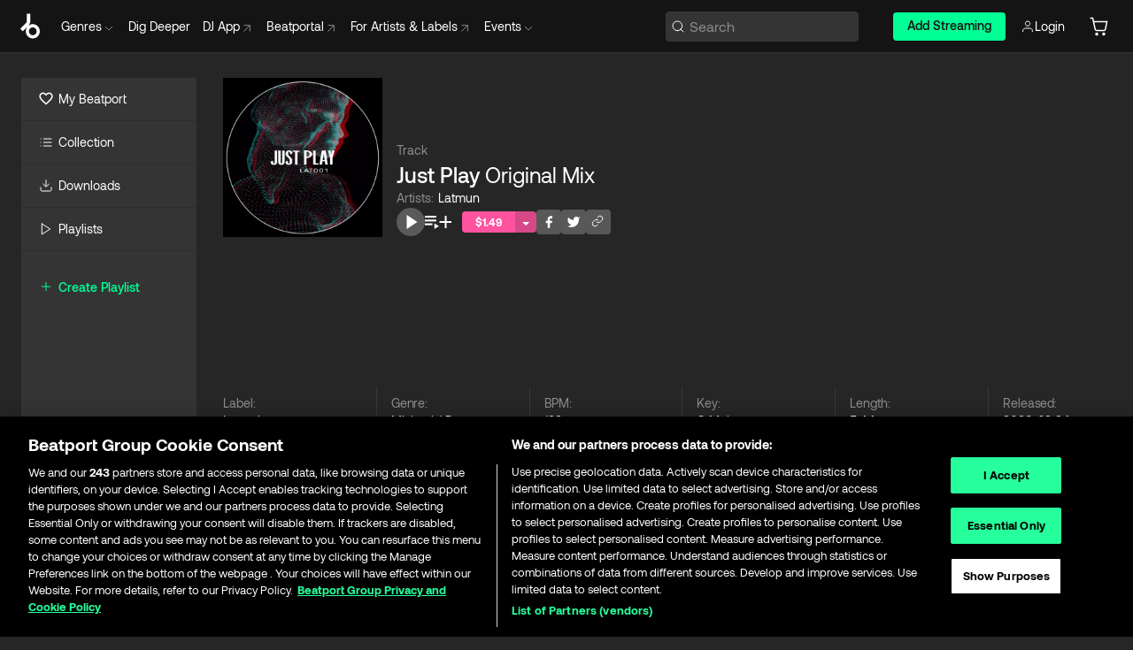

--- FILE ---
content_type: text/html; charset=utf-8
request_url: https://www.beatport.com/track/just-play/17376846
body_size: 105944
content:
<!DOCTYPE html><html lang="en"><head><meta charSet="utf-8" data-next-head=""/><meta name="viewport" content="width=device-width" data-next-head=""/><link rel="canonical" hrefLang="en" href="https://www.beatport.com/track/just-play/17376846" data-next-head=""/><link rel="alternate" hrefLang="de" href="https://www.beatport.com/de/track/just-play/17376846" data-next-head=""/><link rel="alternate" hrefLang="fr" href="https://www.beatport.com/fr/track/just-play/17376846" data-next-head=""/><link rel="alternate" hrefLang="es" href="https://www.beatport.com/es/track/just-play/17376846" data-next-head=""/><link rel="alternate" hrefLang="it" href="https://www.beatport.com/it/track/just-play/17376846" data-next-head=""/><link rel="alternate" hrefLang="ja" href="https://www.beatport.com/ja/track/just-play/17376846" data-next-head=""/><link rel="alternate" hrefLang="pt" href="https://www.beatport.com/pt/track/just-play/17376846" data-next-head=""/><link rel="alternate" hrefLang="nl" href="https://www.beatport.com/nl/track/just-play/17376846" data-next-head=""/><title data-next-head="">Latmun - Just Play (Original Mix) [Lateral] | Music &amp; Downloads on Beatport</title><meta property="og:title" content="Latmun - Just Play (Original Mix) [Lateral] | Music &amp; Downloads on Beatport" data-next-head=""/><meta property="og:description" content="Download &amp; Stream Latmun - Just Play (Original Mix) [Lateral] in highest quality | Find the latest releases here | #1 source for DJ Sets and more" data-next-head=""/><meta property="og:image" content="https://geo-media.beatport.com/image_size/500x500/f3bd892f-874d-44b3-b082-0ecba7e112c5.jpg" data-next-head=""/><meta name="twitter:card" content="summary_large_image" data-next-head=""/><meta name="twitter:title" content="Latmun - Just Play (Original Mix) [Lateral] | Music &amp; Downloads on Beatport" data-next-head=""/><meta name="twitter:description" content="Download &amp; Stream Latmun - Just Play (Original Mix) [Lateral] in highest quality | Find the latest releases here | #1 source for DJ Sets and more" data-next-head=""/><meta name="twitter:image" content="https://geo-media.beatport.com/image_size/500x500/f3bd892f-874d-44b3-b082-0ecba7e112c5.jpg" data-next-head=""/><meta name="description" content="Download &amp; Stream Latmun - Just Play (Original Mix) [Lateral] in highest quality | Find the latest releases here | #1 source for DJ Sets and more" data-next-head=""/><link rel="icon" type="image/x-icon" href="/images/favicon-48x48.png" data-next-head=""/><link href="https://js.recurly.com/v4/recurly.css" rel="stylesheet" type="text/css" data-next-head=""/><meta name="bp-env" content="production"/><link rel="preload" href="/icons/sprite.svg" as="image"/><link rel="preload" href="/_next/static/media/9617edd9e02a645a-s.p.ttf" as="font" type="font/ttf" crossorigin="anonymous" data-next-font="size-adjust"/><link rel="preload" href="/_next/static/media/9438673d1e72232d-s.p.ttf" as="font" type="font/ttf" crossorigin="anonymous" data-next-font="size-adjust"/><link rel="preload" href="/_next/static/media/db5c0e5da3a6b3a9-s.p.ttf" as="font" type="font/ttf" crossorigin="anonymous" data-next-font="size-adjust"/><script id="google-analytics" data-nscript="beforeInteractive">
                (function(w,d,s,l,i){w[l]=w[l]||[];w[l].push({'gtm.start':
                new Date().getTime(),event:'gtm.js'});var f=d.getElementsByTagName(s)[0],
                j=d.createElement(s),dl=l!='dataLayer'?'&l='+l:'';j.async=true;j.src=
                'https://www.googletagmanager.com/gtm.js?id='+i+dl;f.parentNode.insertBefore(j,f);
                })(window,document,'script','dataLayer','GTM-TXN4GRJ');
            </script><link rel="preload" href="/_next/static/css/875348070ae80ebd.css" as="style"/><link rel="stylesheet" href="/_next/static/css/875348070ae80ebd.css" data-n-g=""/><noscript data-n-css=""></noscript><script defer="" nomodule="" src="/_next/static/chunks/polyfills-42372ed130431b0a.js"></script><script id="ab-tasty" src="https://try.abtasty.com/6a6f6df6afac8eb063d6dbbd68afdcc7.js" defer="" data-nscript="beforeInteractive"></script><script src="https://songbird.cardinalcommerce.com/edge/v1/songbird.js" defer="" data-nscript="beforeInteractive"></script><script id="pap_x2s6df8d" src="https://loopmasters.postaffiliatepro.com/scripts/trackjs.js" defer="" data-nscript="beforeInteractive"></script><script src="/_next/static/chunks/webpack-1de7c9dfeedfe132.js" defer=""></script><script src="/_next/static/chunks/framework-c65ff8b3b39d682e.js" defer=""></script><script src="/_next/static/chunks/main-24a2d00730d8757b.js" defer=""></script><script src="/_next/static/chunks/pages/_app-287ddc87d0744d4e.js" defer=""></script><script src="/_next/static/chunks/5584-645504cf5d0ac7f3.js" defer=""></script><script src="/_next/static/chunks/1672-ad91e904d5eccb26.js" defer=""></script><script src="/_next/static/chunks/7642-7da32f6e1a38c097.js" defer=""></script><script src="/_next/static/chunks/1662-bf5a1a51c032dba1.js" defer=""></script><script src="/_next/static/chunks/pages/track/%5Bdescription%5D/%5Bid%5D-8f744cd4a0359b67.js" defer=""></script><script src="/_next/static/l9SM3rZEoP7PyWHVo7I2W/_buildManifest.js" defer=""></script><script src="/_next/static/l9SM3rZEoP7PyWHVo7I2W/_ssgManifest.js" defer=""></script><style data-styled="" data-styled-version="6.1.19">.ijeyIR{box-sizing:border-box;display:flex;flex-direction:row;justify-content:center;align-items:center;padding:0.313rem 1rem 0.438rem;gap:0.5rem;border-radius:0.25rem;cursor:pointer;font-family:'aeonikFont','aeonikFont Fallback';font-size:0.875rem;line-height:1.25rem;font-weight:500;color:#141414;}/*!sc*/
.ijeyIR.primary{background:#01FF95;}/*!sc*/
.ijeyIR.primary:hover{background:#00E586;}/*!sc*/
.ijeyIR.primary.primary.disabled{pointer-events:none;color:#343434;background:#5A5A5A;}/*!sc*/
.ijeyIR.outline{border:0.063rem solid;border-image-source:linear-gradient( 0deg,rgba(0,0,0,0.6),rgba(0,0,0,0.6) ),linear-gradient( 0deg,#01FF95,#01FF95 );color:#01FF95;}/*!sc*/
.ijeyIR.outline:hover{border:0.063rem solid;color:#141414;background:#01FF95;}/*!sc*/
.ijeyIR.outline.outline.disabled{background:transparent;color:#01FF95;opacity:50%;}/*!sc*/
.ijeyIR.outline-secondary{border:0.063rem solid;border-color:#8C8C8C;color:#FFFFFF;}/*!sc*/
.ijeyIR.outline-secondary:hover{background:#8C8C8C;}/*!sc*/
.ijeyIR.outline-secondary.outline.disabled{background:transparent;color:#FFFFFF;opacity:50%;}/*!sc*/
.ijeyIR.tertiary{color:#FFFFFF;background:#8C8C8C;}/*!sc*/
.ijeyIR.tertiary:hover{background:#4D4D4D;}/*!sc*/
.ijeyIR.tertiary.tertiary.disabled{background:#8C8C8C;opacity:0.5;}/*!sc*/
.ijeyIR.secondary{color:#FFFFFF;background:#4D4D4D;}/*!sc*/
.ijeyIR.secondary:hover{background:#8C8C8C;}/*!sc*/
.ijeyIR.secondary.disabled{background:#8C8C8C;opacity:0.5;}/*!sc*/
.ijeyIR.danger{color:#FFFFFF;background:#CF222E;}/*!sc*/
.ijeyIR.danger:hover{background:#CF222E;}/*!sc*/
.ijeyIR.danger.disabled{background:#8C8C8C;opacity:0.5;}/*!sc*/
.ijeyIR.transparent,.ijeyIR.transparent-danger{color:#FFFFFF;border:0.125rem solid #5A5A5A;padding:0.313rem 0.75rem;gap:0.375rem;}/*!sc*/
.ijeyIR.transparent:hover{background:#5A5A5A;}/*!sc*/
.ijeyIR.transparent-danger:hover{border:0.125rem solid #CF222E;background:#CF222E;}/*!sc*/
.ijeyIR.link{color:#FFFFFF;}/*!sc*/
.ijeyIR.primary-link{color:#01FF95;}/*!sc*/
.ijeyIR.primary-link.disabled{cursor:default;}/*!sc*/
.ijeyIR.text{color:#B3B3B3;}/*!sc*/
.ijeyIR.text:hover{color:#FFFFFF;text-decoration:underline;}/*!sc*/
.ijeyIR.underline-link{color:#B3B3B3;text-decoration:underline;padding:0.25rem;}/*!sc*/
.ijeyIR.unstyled{background:none;border:none;padding:0;margin:0;color:inherit;background-color:transparent;}/*!sc*/
.ijeyIR.w-100{width:100%;}/*!sc*/
.ijeyIR.w-75{width:75%;}/*!sc*/
.ijeyIR.w-50{width:50%;}/*!sc*/
.ijeyIR.w-25{width:25%;}/*!sc*/
.ijeyIR.squared{padding:0.313rem;}/*!sc*/
data-styled.g1[id="Button-style__ButtonStyled-sc-d61a654-0"]{content:"ijeyIR,"}/*!sc*/
.juetxu{position:relative;margin-left:0.75rem;padding:0.5rem 0;}/*!sc*/
.juetxu a,.juetxu button{display:flex;flex-direction:row;gap:0.3125rem;cursor:pointer;align-items:center;padding:0.313rem 0.25rem 0.438rem 0.25rem;color:#FFFFFF;}/*!sc*/
.juetxu a svg,.juetxu button svg{stroke:#FFFFFF;}/*!sc*/
@media (min-width: 1200px){.juetxu a:hover,.juetxu button:hover{color:#01FF95;}.juetxu a:hover svg,.juetxu button:hover svg{stroke:#01FF95;}}/*!sc*/
@media (min-width: 1200px){.juetxu a,.juetxu button{padding:0;}.juetxu a svg,.juetxu button svg{width:1.3rem;height:1.3rem;}}/*!sc*/
data-styled.g31[id="HeaderCart-style__AccountCartMenuItem-sc-1d237d81-2"]{content:"juetxu,"}/*!sc*/
.NbRgr{position:absolute;top:3.6875rem;left:50%;transform:translate(-50%,1px);transition:opacity 0.2s ease;background:#141414;border-radius:0 0 1rem 1rem;display:block;z-index:900;cursor:default;opacity:0;visibility:hidden;pointer-events:none;box-shadow:0 0.5rem 1.5rem rgba(0,0,0,0.5);}/*!sc*/
.NbRgr[data-dropdown-type='genre']{width:100%;max-width:90rem;}/*!sc*/
.NbRgr[data-dropdown-type='events']{left:auto;min-width:12.5rem;margin:0 0 0 4.75rem;}/*!sc*/
.NbRgr[data-visible='true']{opacity:1;pointer-events:auto;visibility:visible;}/*!sc*/
data-styled.g42[id="HeaderDropdownToggle-style__DropdownMenu-sc-8d48e9cb-0"]{content:"NbRgr,"}/*!sc*/
.bnLgXh{display:flex;flex-direction:column;padding:0.5rem 0;}/*!sc*/
.bnLgXh a{padding:0.5rem 1.5rem;color:#B3B3B3;text-decoration:none;display:flex;align-items:center;transition:background-color 0.2s ease;}/*!sc*/
.bnLgXh a:hover{color:#FFFFFF;}/*!sc*/
.bnLgXh a:hover >svg{stroke:#01FF95;}/*!sc*/
data-styled.g44[id="HeaderEventsSubMenu-style__EventsSubMenuWrapper-sc-d3bdcde1-0"]{content:"bnLgXh,"}/*!sc*/
.enfcr{display:grid;grid-template-columns:1fr;flex-direction:row;justify-content:space-between;align-items:flex-start;width:100%;padding:1.5rem;gap:2rem;}/*!sc*/
data-styled.g50[id="HeaderGenreSubMenu-style__GenreDropDownGrid-sc-41f97c98-4"]{content:"enfcr,"}/*!sc*/
.dLqcKV{display:flex;flex-direction:row;position:absolute;top:0;left:0;right:0;z-index:1000;height:60px;width:100%;font-size:0.875rem;background:#141414;border-bottom:0.0625rem solid #333333;}/*!sc*/
.dLqcKV.header-fixed{position:fixed;}/*!sc*/
.dLqcKV ul> li{display:inline-flex;vertical-align:middle;}/*!sc*/
.dLqcKV span:not(.new_tag){display:flex;flex-direction:row;}/*!sc*/
.dLqcKV span:not(.new_tag) >img{margin-right:0.25rem;}/*!sc*/
.dLqcKV span:not(.new_tag) svg{stroke:#8C8C8C;}/*!sc*/
@keyframes slideDown{from{transform:translateY(-100%);}to{transform:translateY(0);}}/*!sc*/
data-styled.g52[id="Header-style__HeaderWrapper-sc-8ba2c440-0"]{content:"dLqcKV,"}/*!sc*/
.iNvsde{display:flex;flex-direction:row;width:100%;max-width:90rem;margin:0 auto;align-items:center;}/*!sc*/
.iNvsde svg{stroke:#8C8C8C;}/*!sc*/
.iNvsde >ul .dropdown_menu{animation:growDown 300ms ease-in-out forwards;transform-origin:top center;}/*!sc*/
.iNvsde >ul >li{line-height:1.25rem;padding:1.25rem 0.4375rem;cursor:pointer;}/*!sc*/
.iNvsde >ul >li.header_item:not(.dropdown_toggle):hover div{display:flex;}/*!sc*/
.iNvsde >ul >li.account button{padding:0;}/*!sc*/
.iNvsde >ul >li button{font-weight:400;}/*!sc*/
.iNvsde >ul .header_item [aria-expanded="true"] .rotatable svg{stroke:#01FF95;transform:rotate(180deg);margin-top:0.3125rem;}/*!sc*/
.iNvsde >ul .header_item .svg_wrapper{display:flex;align-items:center;height:100%;}/*!sc*/
.iNvsde >ul .header_item .svg_wrapper img{border-radius:50%;}/*!sc*/
.iNvsde >ul .header_item a[target="_blank"]:hover svg{stroke:#01FF95;}/*!sc*/
.iNvsde span{align-items:center;}/*!sc*/
.iNvsde span >img{margin-left:0.125rem;margin-bottom:0.0625rem;}/*!sc*/
@keyframes growDown{0%{transform:scaleY(0);}100%{transform:scaleY(1);}}/*!sc*/
data-styled.g54[id="Header-style__DesktopHeader-sc-8ba2c440-2"]{content:"iNvsde,"}/*!sc*/
.gSbytK{min-width:8rem;margin-left:1rem;}/*!sc*/
.gSbytK >li{padding:0 0 0 0.25rem;}/*!sc*/
.gSbytK >li button{padding:0.8rem 0.75rem 0.5rem 0.25rem;}/*!sc*/
@media (min-width: 768px){.gSbytK{width:100%;}}/*!sc*/
@media (min-width: 1200px){.gSbytK{min-width:44.5rem;}}/*!sc*/
data-styled.g55[id="Header-style__LeftRegion-sc-8ba2c440-3"]{content:"gSbytK,"}/*!sc*/
.kkpwdl{display:flex;justify-content:flex-end;align-items:center;width:100%;padding-right:1.25rem;}/*!sc*/
.kkpwdl .svg_wrapper{display:flex;align-items:center;height:100%;}/*!sc*/
.kkpwdl div.account_avatar{width:2rem;height:2rem;}/*!sc*/
.kkpwdl div.account_avatar img{border-radius:50%;}/*!sc*/
.kkpwdl .subscription_button a{padding:0.313rem 1rem 0.438rem;border-radius:0.25rem;font-weight:500;color:#141414;background:#01FF95;}/*!sc*/
.kkpwdl .subscription_button a:hover{background:#00E586;}/*!sc*/
@media (min-width: 768px){.kkpwdl{min-width:9.5rem;max-width:49.375rem;}}/*!sc*/
@media (min-width: 1200px){.kkpwdl li.search:first-child{width:100%;max-width:28.375rem;padding:0 0.5rem 0 0;}.kkpwdl li.subscription_button{min-width:9rem;}}/*!sc*/
data-styled.g56[id="Header-style__RightRegion-sc-8ba2c440-4"]{content:"kkpwdl,"}/*!sc*/
.jbAoJh{height:1.8125rem;width:1.375rem;margin-right:0.625rem;}/*!sc*/
data-styled.g59[id="Header-style__BeatportLogoLarge-sc-8ba2c440-7"]{content:"jbAoJh,"}/*!sc*/
.dtastp{display:flex;align-items:center;width:100%;max-width:28.375rem;padding:0 1.5rem;}/*!sc*/
.dtastp >button>svg{margin-right:1.25rem;height:1.25rem;stroke-width:0.125rem;}/*!sc*/
data-styled.g62[id="Header-style__HeaderSearchWrapper-sc-8ba2c440-10"]{content:"dtastp,"}/*!sc*/
.biDNjJ{display:flex;flex:1;width:100%;border:0.0625rem solid #383838;border-radius:0.25rem;background:#343434;}/*!sc*/
.biDNjJ:focus-within{border:0.0625rem solid #01FF95;box-shadow:0px 0px 0px 3px rgba(1, 255, 149, 0.15);outline:0.125rem solid transparent;outline-offset:0.125rem;}/*!sc*/
.biDNjJ div:first-child{display:flex;align-items:center;pointer-events:none;margin-left:0.3125rem;}/*!sc*/
.biDNjJ button{display:flex;align-items:center;margin-right:0.625rem;z-index:100000;}/*!sc*/
.biDNjJ img{margin-left:0.3125rem;margin-top:0.0625rem;height:1rem;width:1rem;}/*!sc*/
.biDNjJ input{height:2rem;margin-left:0.3125rem;width:100%;background:inherit;outline:none;border:none;}/*!sc*/
.biDNjJ input::placeholder{color:#8C8C8C;}/*!sc*/
data-styled.g63[id="Header-style__HeaderSearch-sc-8ba2c440-11"]{content:"biDNjJ,"}/*!sc*/
.euLgcx{font-size:max(100%,16px);}/*!sc*/
.euLgcx:focus::placeholder{color:transparent;}/*!sc*/
data-styled.g66[id="Search-style__SearchInput-sc-224b2fdd-1"]{content:"euLgcx,"}/*!sc*/
.fJivyZ{position:fixed;top:3.75rem;left:calc(100% - 370px);width:22.5rem;display:flex;flex-direction:column;gap:0.5rem;font-size:0.875rem;line-height:1.25rem;z-index:999;}/*!sc*/
@media (min-width: 580px){.fJivyZ{left:calc(100% - 385px);}}/*!sc*/
@media (min-width: 768px){.fJivyZ{left:calc(100% - 385px);}}/*!sc*/
@media (min-width: 1200px){.fJivyZ{left:calc(100% - 385px);}}/*!sc*/
@media (min-width: 1440px){.fJivyZ{left:initial;right:calc((100% - 1371px) / 2);}}/*!sc*/
data-styled.g99[id="Notifications-style__Wrapper-sc-212da99e-1"]{content:"fJivyZ,"}/*!sc*/
.ocBeZ{padding:8px;font-family:'aeonikFont','aeonikFont Fallback';font-style:normal;font-weight:400;font-size:12px;line-height:14px;color:#8C8C8C;}/*!sc*/
.ocBeZ.p-0{padding:0;}/*!sc*/
.ocBeZ.px-0{padding-left:0;padding-right:0;}/*!sc*/
.ocBeZ.py-0{padding-top:0;padding-bottom:0;}/*!sc*/
.ocBeZ .tombstoned{opacity:0.15;}/*!sc*/
.ocBeZ .selectable:hover{opacity:1;}/*!sc*/
data-styled.g100[id="Table-style__TableCell-sc-daa17f0f-0"]{content:"ocBeZ,"}/*!sc*/
.eueOuj{width:100%;display:flex;flex-direction:row;justify-content:space-between;align-items:center;height:40px;background:#343434;margin:0 0 2px;}/*!sc*/
.eueOuj.selected{background:#494949;}/*!sc*/
.eueOuj.tombstoned{background:#282828;}/*!sc*/
.eueOuj.tombstoned a{pointer-events:none;}/*!sc*/
.eueOuj.tombstoned:hover{background:#282828;}/*!sc*/
.eueOuj svg.album-cover{display:none;position:absolute;margin-left:15px;}/*!sc*/
.eueOuj:hover{background:#494949;position:relative;}/*!sc*/
.eueOuj:hover div.chart-cell{color:white;}/*!sc*/
.eueOuj:hover svg.album-cover{display:inline;}/*!sc*/
.eueOuj:hover:hover::before{display:none;content:"";position:absolute;top:100%;left:50%;font-weight:400;font-size:12px;line-height:16px;border-radius:8px;transition:background 0.2s;z-index:1;background:#141414;color:#FFFFFF;margin-left:-5px;border:5px solid transparent;border-top-color:#141414;}/*!sc*/
.eueOuj div:nth-child(2){flex-grow:1;}/*!sc*/
data-styled.g101[id="Table-style__TableRow-sc-daa17f0f-1"]{content:"eueOuj,"}/*!sc*/
.hkdCjs{display:flex;flex-direction:column;justify-content:flex-start;align-items:flex-start;width:100%;}/*!sc*/
data-styled.g102[id="Table-style__TableData-sc-daa17f0f-2"]{content:"hkdCjs,"}/*!sc*/
.eiLxDd{width:100%;display:flex;flex-direction:row;justify-content:space-between;align-items:center;text-transform:uppercase;}/*!sc*/
data-styled.g103[id="Table-style__TableHeader-sc-daa17f0f-3"]{content:"eiLxDd,"}/*!sc*/
.iQGXHD{width:100%;display:flex;flex-direction:column;justify-content:flex-start;align-items:flex-start;margin-top:12px;border-top:1px solid #333333;}/*!sc*/
.iQGXHD a:hover{text-decoration:underline;}/*!sc*/
data-styled.g104[id="Table-style__Table-sc-daa17f0f-4"]{content:"iQGXHD,"}/*!sc*/
.eRdJSx{display:flex;flex-direction:row;justify-content:center;align-items:center;float:inline-end;}/*!sc*/
data-styled.g111[id="AddToCart-style__Control-sc-c1c0d228-0"]{content:"eRdJSx,"}/*!sc*/
.gnZIxO{border:none;margin:0;padding:0;font:inherit;background:transparent;cursor:pointer;width:3.75rem;background:#FF53A0;color:#FFFFFF;border-radius:0.25rem 0rem 0rem 0.25rem;padding:0.25rem 0.5rem;font-family:'aeonikFont','aeonikFont Fallback';font-style:normal;font-weight:700;font-size:0.75rem;line-height:1rem;text-align:center;}/*!sc*/
data-styled.g114[id="AddToCart-style__PriceButton-sc-c1c0d228-3"]{content:"gnZIxO,"}/*!sc*/
.cEcpzi{border:none;margin:0;padding:0;font:inherit;background:transparent;cursor:pointer;background:#d64988;border-radius:0rem 0.25rem 0.25rem 0rem;padding:0.25rem;font-weight:700;font-size:0.75rem;line-height:1rem;}/*!sc*/
.cEcpzi i{margin:0.25rem;display:inline-block;vertical-align:middle;border-left:0.25rem solid transparent;border-right:0.25rem solid transparent;border-top:0.25rem solid #FFFFFF;}/*!sc*/
.cEcpzi >div>svg{width:1rem;height:1rem;}/*!sc*/
data-styled.g116[id="AddToCart-style__ArrowButton-sc-c1c0d228-5"]{content:"cEcpzi,"}/*!sc*/
.bZCrsf{display:none;flex-direction:center;justify-content:center;background:#000;padding:4px;font-weight:400;font-size:12px;line-height:16px;border-radius:8px;transition:background 0.2s;background:#141414;color:#FFFFFF;text-align:center;padding:4px 4px;width:86px;position:absolute;z-index:2;filter:none;left:50%;margin-left:-43px;}/*!sc*/
.bZCrsf.top{bottom:155%;}/*!sc*/
.bZCrsf.top:after{position:absolute;content:"";top:100%;left:50%;margin-left:-5px;border:5px solid transparent;border-top-color:#141414;}/*!sc*/
.bZCrsf.top-left{bottom:155%;left:-60%;}/*!sc*/
.bZCrsf.top-left:after{position:absolute;content:"";top:100%;margin-right:-50px;border:5px solid transparent;border-top-color:#141414;}/*!sc*/
.bZCrsf.top-right{bottom:155%;right:-60%;}/*!sc*/
.bZCrsf.top-right:after{position:absolute;content:"";top:100%;margin-left:-50px;border:5px solid transparent;border-top-color:#141414;}/*!sc*/
.bZCrsf.bottom{top:115%;}/*!sc*/
.bZCrsf.bottom:before{position:absolute;content:"";bottom:100%;left:50%;margin-left:-5px;border:5px solid transparent;border-bottom-color:#141414;}/*!sc*/
.bZCrsf.left{right:calc(100% + 0.4rem);top:0;bottom:0;margin:auto 0;left:unset;margin-left:unset;height:1.7rem;padding:0.3rem 0.6rem;width:600px;max-width:max-content;}/*!sc*/
.bZCrsf.left:after{position:absolute;content:"";top:50%;left:100%;margin-top:-5px;border:5px solid transparent;border-left-color:#141414;}/*!sc*/
data-styled.g119[id="Tooltip-style__TooltipContainer-sc-715cbc58-0"]{content:"bZCrsf,"}/*!sc*/
.gMqswG{position:relative;}/*!sc*/
.gMqswG:hover .Tooltip-style__TooltipContainer-sc-715cbc58-0{display:flex;}/*!sc*/
data-styled.g120[id="Tooltip-style__Wrapper-sc-715cbc58-1"]{content:"gMqswG,"}/*!sc*/
.kFZIkq{display:flex;align-items:center;position:relative;}/*!sc*/
.kFZIkq:hover svg{filter:drop-shadow(0 0 7px #fff);}/*!sc*/
.kFZIkq:disabled svg{filter:unset;}/*!sc*/
data-styled.g121[id="AddToPlaylist-style__Control-sc-656bcea4-0"]{content:"kFZIkq,"}/*!sc*/
.hUFVVX{display:flex;align-items:center;position:relative;}/*!sc*/
.hUFVVX:hover svg{filter:drop-shadow(0 0 7px #fff);}/*!sc*/
.hUFVVX:disabled svg{filter:unset;}/*!sc*/
data-styled.g122[id="AddToQueue-style__Control-sc-2c5d32af-0"]{content:"hUFVVX,"}/*!sc*/
.kyoyxE{display:flex;align-items:center;position:relative;}/*!sc*/
.kyoyxE:hover svg{filter:drop-shadow(0 0 7px #FFFFFF);fill:#FFFFFF;}/*!sc*/
.kyoyxE:disabled svg{filter:unset;}/*!sc*/
data-styled.g123[id="Play-style__Control-sc-bdba3bac-0"]{content:"kyoyxE,"}/*!sc*/
.dQMREa{position:relative;background:#585858;border-radius:4px;padding:6px;transition:background 0.2s;}/*!sc*/
.dQMREa:hover{background:#383838;cursor:pointer;}/*!sc*/
data-styled.g124[id="Share-style__CopyBtn-sc-377d9d38-0"]{content:"dQMREa,"}/*!sc*/
.gTuXzf{display:flex;flex-direction:column;gap:4px;}/*!sc*/
.gTuXzf span{ont-family:"Aeonik";font-style:normal;font-weight:400;font-size:14px;line-height:20px;letter-spacing:-0.006em;color:#FFFFFF;}/*!sc*/
.gTuXzf div{display:flex;flex-direction:row;gap:8px;width:100%;}/*!sc*/
.gTuXzf div input{padding:4px 8px;width:100%;background:#ffffff;border:1px solid #d0d7de;border-radius:4px;font-family:'aeonikFont','aeonikFont Fallback';font-style:normal;font-weight:400;font-size:14px;line-height:20px;color:#8C8C8C;}/*!sc*/
data-styled.g125[id="Share-style__LinkItem-sc-377d9d38-1"]{content:"gTuXzf,"}/*!sc*/
.gkGrMR{position:absolute;display:flex;flex-direction:column;gap:16px;padding:16px;top:25px;right:0;width:275px;background:#262626;border:1px solid #383838;filter:drop-shadow(0px 8px 24px rgba(0,0,0,0.2));border-radius:6px;z-index:10;transition:opacity 0.3s;visibility:hidden;opacity:1;}/*!sc*/
data-styled.g126[id="Share-style__ShareLink-sc-377d9d38-2"]{content:"gkGrMR,"}/*!sc*/
.kAYAlh{position:relative;background:#585858;border-radius:4px;padding:6px;transition:background 0.2s;}/*!sc*/
.kAYAlh.disabled{cursor:not-allowed;}/*!sc*/
.kAYAlh.enabled:hover{background:#383838;cursor:pointer;}/*!sc*/
.kAYAlh.enabled:hover .Share-style__ShareLink-sc-377d9d38-2{visibility:visible;opacity:1;}/*!sc*/
data-styled.g127[id="Share-style__Item-sc-377d9d38-3"]{content:"kAYAlh,"}/*!sc*/
.jJBBIf{display:flex;flex-direction:row;justify-content:space-between;align-items:center;gap:8px;}/*!sc*/
data-styled.g128[id="Share-style__Wrapper-sc-377d9d38-4"]{content:"jJBBIf,"}/*!sc*/
.fRfnMo{text-overflow:ellipsis;overflow:hidden;width:auto;}/*!sc*/
data-styled.g133[id="Marquee-style__MarqueeElement-sc-b0373cc7-0"]{content:"fRfnMo,"}/*!sc*/
.cgyUez{overflow:hidden;width:100%;display:grid;grid-auto-flow:column;position:relative;white-space:nowrap;}/*!sc*/
.cgyUez>.Marquee-style__MarqueeElement-sc-b0373cc7-0{display:inline-block;width:max-content;}/*!sc*/
.cgyUez>.Marquee-style__MarqueeElement-sc-b0373cc7-0:nth-child(2){margin-left:16px;visibility:hidden;}/*!sc*/
.cgyUez>.Marquee-style__MarqueeElement-sc-b0373cc7-0{white-space:nowrap;}/*!sc*/
.REvIQ{overflow:hidden;width:100%;display:grid;grid-auto-flow:column;position:relative;}/*!sc*/
.REvIQ>.Marquee-style__MarqueeElement-sc-b0373cc7-0{display:inline-block;width:max-content;}/*!sc*/
.REvIQ>.Marquee-style__MarqueeElement-sc-b0373cc7-0:nth-child(2){margin-left:16px;visibility:hidden;}/*!sc*/
.kFHWkd{overflow:hidden;width:100%;display:grid;grid-auto-flow:column;position:relative;max-width:17rem;white-space:nowrap;}/*!sc*/
.kFHWkd>.Marquee-style__MarqueeElement-sc-b0373cc7-0{display:inline-block;width:max-content;}/*!sc*/
.kFHWkd>.Marquee-style__MarqueeElement-sc-b0373cc7-0:nth-child(2){margin-left:16px;visibility:hidden;}/*!sc*/
.kFHWkd>.Marquee-style__MarqueeElement-sc-b0373cc7-0{white-space:nowrap;}/*!sc*/
data-styled.g134[id="Marquee-style__MarqueeWrapper-sc-b0373cc7-1"]{content:"cgyUez,REvIQ,kFHWkd,"}/*!sc*/
.jauYou{display:grid;grid-template-columns:1fr;width:100%;}/*!sc*/
data-styled.g135[id="Marquee-style__MarqueeGrid-sc-b0373cc7-2"]{content:"jauYou,"}/*!sc*/
.jkGylL{font-family:'aeonikFont','aeonikFont Fallback';font-style:normal;font-weight:400;font-size:0.75rem;line-height:1rem;text-align:center;width:2.25rem;min-width:2.25rem;}/*!sc*/
.jkGylL.active{font-size:1rem;color:#FFFFFF;}/*!sc*/
data-styled.g137[id="Tables-shared-style__TrackNo-sc-74ae448d-1"]{content:"jkGylL,"}/*!sc*/
.kvuRbj{display:flex;}/*!sc*/
data-styled.g140[id="Tables-shared-style__TitleRow-sc-74ae448d-4"]{content:"kvuRbj,"}/*!sc*/
.bjvFIT{font-family:'aeonikFont','aeonikFont Fallback';font-style:normal;font-weight:700;font-size:0.688rem;line-height:1rem;letter-spacing:0.005em;color:#FFFFFF;}/*!sc*/
.bjvFIT span{font-weight:400;}/*!sc*/
data-styled.g141[id="Tables-shared-style__ReleaseName-sc-74ae448d-5"]{content:"bjvFIT,"}/*!sc*/
.iwyvna{display:flex;flex-direction:row;justify-content:flex-start;align-items:center;gap:0.625rem;}/*!sc*/
.iwyvna a.artwork{position:relative;}/*!sc*/
data-styled.g142[id="Tables-shared-style__ArtworkAndControls-sc-74ae448d-6"]{content:"iwyvna,"}/*!sc*/
.cogVwS .fade{opacity:0.25;transition:opacity 0.2s ease-in-out;}/*!sc*/
.cogVwS .row{justify-content:flex-start;}/*!sc*/
.cogVwS .row:hover .fade{opacity:1;}/*!sc*/
.cogVwS .row.current{background:#494949;}/*!sc*/
.cogVwS .cell{padding-top:0;padding-bottom:0;}/*!sc*/
.cogVwS .cell a:hover{text-decoration:underline;}/*!sc*/
.cogVwS .cell.price{font-size:0.875rem;font-weight:700;color:#ffffff;}/*!sc*/
.cogVwS .controls{padding-left:0;width:7.5rem;min-width:7.5rem;}/*!sc*/
.cogVwS .title{width:100%;flex-grow:1;overflow:hidden;}/*!sc*/
.cogVwS .title .container{overflow:hidden;}/*!sc*/
.cogVwS .title .container >div,.cogVwS .title .container >a>span{overflow:hidden;}/*!sc*/
.cogVwS .format{width:8.5rem;min-width:8.5rem;}/*!sc*/
.cogVwS .price{width:4.5rem;min-width:4.5rem;}/*!sc*/
.cogVwS .cart-actions{width:7.5rem;min-width:7.5rem;display:flex;justify-content:flex-end;}/*!sc*/
.cogVwS .card{width:7.5rem;min-width:7.5rem;display:flex;justify-content:flex-end;}/*!sc*/
.cogVwS.numbers .controls{width:10.3125rem;min-width:10.3125rem;}/*!sc*/
data-styled.g143[id="Tables-shared-style__Wrapper-sc-74ae448d-7"]{content:"cogVwS,"}/*!sc*/
.gnNNLl{display:flex;align-items:center;justify-content:flex-start;position:fixed;bottom:calc(0px + 1rem);right:1rem;height:2.5rem;padding:0 1rem;font-weight:500;background:#39C0DE;border-radius:2rem;color:#141414;overflow:hidden;transition:all 0.5s ease-in-out;z-index:3;max-width:2.5rem;}/*!sc*/
.gnNNLl >svg{min-width:1rem;min-height:1rem;margin-left:-0.2rem;margin-right:0.5rem;}/*!sc*/
.gnNNLl >span{transition:opacity 0.4s ease-in-out;opacity:0;}/*!sc*/
@media (min-width: 1024px){.gnNNLl{bottom:6rem;}.gnNNLl:hover{max-width:15rem;}.gnNNLl:hover >span{opacity:1;}}/*!sc*/
data-styled.g222[id="FeedbackButton-style__ButtonStyled-sc-f2d33d4-0"]{content:"gnNNLl,"}/*!sc*/
.ihbzho{background-color:#343434;display:flex;min-height:25rem;justify-content:center;padding:3rem 1.25rem 11rem 1.25rem;}/*!sc*/
@media (min-width: 1024px){.ihbzho{padding:3rem 1.25rem 7.7rem 1.25rem;}}/*!sc*/
data-styled.g234[id="Footer-style__FooterContainer-sc-b43f8293-0"]{content:"ihbzho,"}/*!sc*/
.fgpLBj{max-width:90rem;width:100%;margin:0 auto;display:flex;justify-content:space-between;gap:2rem 1rem;flex-direction:column;}/*!sc*/
@media (min-width: 768px){.fgpLBj{flex-direction:row;}}/*!sc*/
@media (min-width: 1024px){.fgpLBj{gap:2rem;}}/*!sc*/
@media (min-width: 1200px){.fgpLBj{padding:0 1.5rem;}}/*!sc*/
data-styled.g235[id="Footer-style__FooterMaxWidth-sc-b43f8293-1"]{content:"fgpLBj,"}/*!sc*/
.gUEqWx{display:flex;flex-direction:column;gap:2.5rem;flex:0 1 auto;order:1;min-width:15rem;justify-content:space-between;}/*!sc*/
@media (min-width: 1024px){.gUEqWx{min-width:16.25rem;}}/*!sc*/
data-styled.g236[id="Footer-style__BrandColumnContainer-sc-b43f8293-2"]{content:"gUEqWx,"}/*!sc*/
.byMywd{display:flex;flex-direction:column;justify-content:start;gap:2.5rem;}/*!sc*/
data-styled.g237[id="Footer-style__BrandWrapper-sc-b43f8293-3"]{content:"byMywd,"}/*!sc*/
.doukfB{display:flex;flex-wrap:wrap;align-items:center;gap:1rem;padding-right:0.625rem;}/*!sc*/
data-styled.g238[id="Footer-style__SocialLinksContainer-sc-b43f8293-4"]{content:"doukfB,"}/*!sc*/
.deeKUU{display:flex;flex-wrap:wrap;flex:1 1 auto;row-gap:2rem;max-width:45rem;order:3;justify-content:space-between;gap:1rem;}/*!sc*/
@media (min-width: 768px){.deeKUU{flex-wrap:nowrap;order:2;}}/*!sc*/
data-styled.g239[id="Footer-style__LinksColumnContainer-sc-b43f8293-5"]{content:"deeKUU,"}/*!sc*/
.frffGF{width:100%;}/*!sc*/
@media (min-width: 580px){.frffGF{max-width:10rem;}}/*!sc*/
data-styled.g240[id="Footer-style__LinksGroup-sc-b43f8293-6"]{content:"frffGF,"}/*!sc*/
.eCVjTm{color:#FFFFFF;font-family:'aeonikFont','aeonikFont Fallback';font-style:normal;font-weight:400;font-size:1rem;line-height:1.25rem;margin-bottom:1rem;display:block;}/*!sc*/
@media (min-width: 580px){.eCVjTm{font-size:0.75rem;line-height:1rem;}}/*!sc*/
data-styled.g241[id="Footer-style__GroupTitle-sc-b43f8293-7"]{content:"eCVjTm,"}/*!sc*/
.isQSnn{list-style:none;padding:0;}/*!sc*/
data-styled.g242[id="Footer-style__LinksList-sc-b43f8293-8"]{content:"isQSnn,"}/*!sc*/
.jkWbFH{color:#8C8C8C;font-family:'aeonikFont','aeonikFont Fallback';font-style:normal;font-weight:400;font-size:1rem;line-height:1.25rem;}/*!sc*/
.jkWbFH a,.jkWbFH button{cursor:pointer;}/*!sc*/
.jkWbFH button{text-align:start;font-weight:inherit;font-size:inherit;line-height:inherit;}/*!sc*/
.jkWbFH .listItemLink:hover,.jkWbFH button:hover{color:rgba(255,255,255,0.9);}/*!sc*/
@media (min-width: 580px){.jkWbFH{font-size:0.75rem;line-height:1rem;}}/*!sc*/
data-styled.g243[id="Footer-style__ListItem-sc-b43f8293-9"]{content:"jkWbFH,"}/*!sc*/
.bUSfnx{min-width:10.5rem;min-height:3.25rem;}/*!sc*/
data-styled.g244[id="Footer-style__LogoWrapper-sc-b43f8293-10"]{content:"bUSfnx,"}/*!sc*/
.dleova{display:block;color:#8C8C8C;font-size:0.75rem;font-family:'aeonikFont','aeonikFont Fallback';font-style:normal;font-weight:400;}/*!sc*/
data-styled.g245[id="Footer-style__Copyright-sc-b43f8293-11"]{content:"dleova,"}/*!sc*/
.fDLgIy{display:flex;flex-direction:row;gap:1rem;order:2;}/*!sc*/
@media (min-width: 768px){.fDLgIy{flex-direction:column;}}/*!sc*/
.fDLgIy a{width:fit-content;}/*!sc*/
data-styled.g246[id="Footer-style__MobileAppLinks-sc-b43f8293-12"]{content:"fDLgIy,"}/*!sc*/
.goQabg{display:flex;flex-direction:row;min-width:171px;width:208px;max-width:320px;position:sticky;max-height:calc(100vh - (60px + 7.625rem));top:calc(60px + 1.75rem);margin-left:1.5rem;}/*!sc*/
.goQabg .sidebar-content{background-color:#343434;flex:1;}/*!sc*/
.goQabg .sidebar-resizer{flex-grow:0;flex-shrink:0;flex-basis:0.375rem;justify-self:flex-end;cursor:col-resize;resize:horizontal;}/*!sc*/
.goQabg .sidebar-resizer:hover{width:0.1875rem;background-color:#141414;}/*!sc*/
data-styled.g247[id="Sidebar-style__DesktopSidebar-sc-800fab19-0"]{content:"goQabg,"}/*!sc*/
.kESCaB{position:relative;display:flex;align-items:center;font-size:1.25rem;padding:0.25rem 1.5rem;line-height:1.75rem;transition:all 0.1s ease-in-out;width:max-content;cursor:pointer;}/*!sc*/
@media (min-width: 1200px){.kESCaB{border-bottom:0.0625rem solid #2D2D2D;padding:0.75rem 1.25rem;margin-left:0;font-size:0.875rem;line-height:1.5rem;width:auto;}.kESCaB:hover{cursor:pointer;background-color:#2D2D2D;box-shadow:inset 0.125rem 0 0 0 #01FF95;}}/*!sc*/
.kESCaB svg{margin-right:0.5rem;width:1.5rem!important;height:auto!important;}/*!sc*/
.kESCaB .forward-arrow{width:0.9rem!important;height:0.9rem!important;margin-left:0.375rem;}/*!sc*/
@media (min-width: 1200px){.kESCaB svg{margin-right:0.375rem;width:1rem!important;height:1rem!important;}}/*!sc*/
data-styled.g254[id="Sidebar-style__SidebarLink-sc-800fab19-7"]{content:"kESCaB,"}/*!sc*/
.keYBJI{margin:0.5rem auto;background-color:#333333;width:calc(100% - 2 * 0.9375rem);height:0.0625rem;}/*!sc*/
data-styled.g257[id="Sidebar-style__HorizontalBar-sc-800fab19-10"]{content:"keYBJI,"}/*!sc*/
.kiDEvL{color:#01FF95;text-transform:capitalize;font-weight:500;font-size:1rem;align-items:flex-start;}/*!sc*/
.kiDEvL a{display:flex;align-items:center;}/*!sc*/
.kiDEvL:hover{color:#00E586;}/*!sc*/
@media (min-width: 1200px){.kiDEvL{font-size:0.875rem;}}/*!sc*/
.kiDEvL svg{margin-right:0.375rem;}/*!sc*/
data-styled.g260[id="Sidebar-style__CreatePlaylist-sc-800fab19-13"]{content:"kiDEvL,"}/*!sc*/
.dQXolN{flex-grow:1;display:flex;flex-direction:column;min-height:0;padding:0 1.25rem;}/*!sc*/
.dQXolN .element{margin:0.8rem 0;}/*!sc*/
.dQXolN .mobile-playlist-element{margin-bottom:1.5rem;}/*!sc*/
.dQXolN .mobile-playlist-element:first-of-type{margin-top:1rem;}/*!sc*/
.dQXolN.content{height:3.75rem;min-height:3.75rem;max-height:3.75rem;}/*!sc*/
.dQXolN.scrollable{flex-grow:1;overflow:auto;min-height:0;}/*!sc*/
.dQXolN.scrollable::-webkit-scrollbar{width:0rem;}/*!sc*/
.dQXolN.scrollable::-webkit-scrollbar-track{background-color:#343434;}/*!sc*/
.dQXolN.scrollable::-webkit-scrollbar-thumb{background-color:#2D2D2D;}/*!sc*/
.dQXolN.scrollable:hover::-webkit-scrollbar{width:0.3125rem;}/*!sc*/
data-styled.g262[id="Sidebar-style__PlaylistSectionContent-sc-800fab19-15"]{content:"dQXolN,"}/*!sc*/
.eNoXKa{position:relative;height:calc(100% - 12.9375rem);width:100%;}/*!sc*/
.eNoXKa div.wrapper{position:absolute;top:0;bottom:0;left:0;width:100%;display:flex;flex-direction:column;}/*!sc*/
data-styled.g263[id="Sidebar-style__PlaylistSectionContainer-sc-800fab19-16"]{content:"eNoXKa,"}/*!sc*/
.hyrOKP{position:relative;width:100%;background:#262626;min-height:calc(100vh - 60px);display:flex;justify-content:center;}/*!sc*/
data-styled.g264[id="MainLayout-style__MainWrapper-sc-897186c1-0"]{content:"hyrOKP,"}/*!sc*/
.gWbuuW{padding:1.75rem 0;width:100%;max-width:1420px;display:flex;margin-top:60px;}/*!sc*/
data-styled.g265[id="MainLayout-style__Main-sc-897186c1-1"]{content:"gWbuuW,"}/*!sc*/
.evSNZg{width:100%;padding:0 1.5rem;display:flex;flex-direction:column;justify-content:start;}/*!sc*/
@media (min-width: 1024px){.evSNZg{width:calc( 100% - 208px );}}/*!sc*/
data-styled.g266[id="MainLayout-style__MainContent-sc-897186c1-2"]{content:"evSNZg,"}/*!sc*/
.gElEAY{font-family:'aeonikFont','aeonikFont Fallback';font-style:normal;font-weight:500;font-size:11px;line-height:16px;letter-spacing:0.005em;color:#39C0DE;}/*!sc*/
.gElEAY a:hover{text-decoration:underline;}/*!sc*/
data-styled.g267[id="ArtistNames-sc-9ed174b1-0"]{content:"gElEAY,"}/*!sc*/
.bCrkmA{width:100%;height:70px;display:flex;flex-direction:row;align-items:center;justify-content:center;flex-wrap:wrap;gap:0.75rem;padding:8px;}/*!sc*/
@media (min-width: 1024px){.bCrkmA{height:24px;justify-content:space-between;padding:0 0 0 4px;flex-wrap:nowrap;}.bCrkmA.no-price{justify-content:center;gap:16px;}.bCrkmA.price:last-child span{border-radius:0;}.bCrkmA.price:last-child span.price{padding-inline:0;width:4rem;}.bCrkmA.price:last-child span.arrow{width:1.5rem;}}/*!sc*/
data-styled.g276[id="ChartCard-style__Actions-sc-4819fae-0"]{content:"bCrkmA,"}/*!sc*/
.eWtOkL{display:flex;}/*!sc*/
.eWtOkL >:first-child{padding:0.25rem;}/*!sc*/
.eWtOkL >:first-child +*{padding:0.3125rem;}/*!sc*/
data-styled.g277[id="ChartCard-style__ActionsControls-sc-4819fae-1"]{content:"eWtOkL,"}/*!sc*/
.ilvPtX{display:flex;align-items:center;justify-content:center;position:absolute;width:100%;height:125px;top:100%;transition:top 0.2s ease-in-out;overflow:hidden;background:#343434;color:#FFFFFF;}/*!sc*/
@media (min-width: 1024px){.ilvPtX{height:24px;background:#696969;visibility:hidden;opacity:0;}}/*!sc*/
data-styled.g278[id="ChartCard-style__CardActions-sc-4819fae-2"]{content:"ilvPtX,"}/*!sc*/
.eOfltR{cursor:pointer;padding:0 16px;background:#343434;}/*!sc*/
data-styled.g279[id="ChartCard-style__CardButton-sc-4819fae-3"]{content:"eOfltR,"}/*!sc*/
.hZYeyM{width:100%;display:flex;flex-direction:row;align-items:center;justify-content:center;gap:8px;background:#343434;border-top:1px solid #262626;z-index:1;}/*!sc*/
@media (min-width: 1024px){.hZYeyM{display:none;}}/*!sc*/
data-styled.g280[id="ChartCard-style__CardControls-sc-4819fae-4"]{content:"hZYeyM,"}/*!sc*/
.bnpVAC{font-family:'aeonikFont','aeonikFont Fallback';font-style:normal;font-weight:700;font-size:14px;line-height:20px;height:20px;letter-spacing:-0.006em;position:absolute;bottom:35px;padding:8px;white-space:nowrap;overflow-x:clip;text-overflow:ellipsis;max-width:100%;transition:bottom 0.2s ease-in-out;z-index:1;}/*!sc*/
data-styled.g282[id="ChartCard-style__Title-sc-4819fae-6"]{content:"bnpVAC,"}/*!sc*/
.gqrEec{font-family:'aeonikFont','aeonikFont Fallback';font-style:normal;font-weight:700;font-size:13px;line-height:20px;height:20px;position:absolute;bottom:14px;padding:8px;white-space:nowrap;transition:bottom 0.2s ease-in-out;z-index:1;}/*!sc*/
data-styled.g283[id="ChartCard-style__Name-sc-4819fae-7"]{content:"gqrEec,"}/*!sc*/
.iYfsnI{position:absolute;height:100%;width:100%;background:linear-gradient(0deg,#000 0,transparent 50%);z-index:1;bottom:0px;transition:bottom 0.2s ease-in-out;}/*!sc*/
data-styled.g284[id="ChartCard-style__Overlay-sc-4819fae-8"]{content:"iYfsnI,"}/*!sc*/
@supports not(aspect-ratio){.fcohxM{padding-top:100%;height:0;position:relative;overflow:hidden;}}/*!sc*/
.fcohxM img{width:100%;object-fit:cover;height:auto;aspect-ratio:1/1;}/*!sc*/
@supports not(aspect-ratio){.fcohxM img{position:absolute;transform:translate(-50%,-50%);left:50%;top:50%;width:auto;max-width:100%;height:100%;}}/*!sc*/
data-styled.g285[id="ChartCard-style__ImageWrapper-sc-4819fae-9"]{content:"fcohxM,"}/*!sc*/
.CELLZ{width:100%;overflow:hidden;position:relative;}/*!sc*/
data-styled.g286[id="ChartCard-style__Meta-sc-4819fae-10"]{content:"CELLZ,"}/*!sc*/
.fTviSc{width:100%;max-width:17.8125rem;display:flex;flex-direction:column;}/*!sc*/
.fTviSc.actions .ChartCard-style__CardActions-sc-4819fae-2{top:calc(100% - 120px);z-index:2;}/*!sc*/
.fTviSc.hide-artist .ChartCard-style__Title-sc-4819fae-6{bottom:0px;}/*!sc*/
.fTviSc:not(.show-actions) .ChartCard-style__CardControls-sc-4819fae-4{display:none;}/*!sc*/
@media (min-width: 1024px){.fTviSc .ChartCard-style__CardActions-sc-4819fae-2{top:0;z-index:2;top:100%;visibility:visible;opacity:1;}.fTviSc.show-actions:hover .ChartCard-style__CardActions-sc-4819fae-2{top:calc(100% - 24px);visibility:visible;opacity:1;}.fTviSc.show-actions:hover .ChartCard-style__Title-sc-4819fae-6{bottom:60px;}.fTviSc.show-actions:hover .ChartCard-style__Name-sc-4819fae-7{bottom:40px;}.fTviSc.show-actions:hover .ChartCard-style__Overlay-sc-4819fae-8{bottom:24px;}.fTviSc.hide-artist:hover .ChartCard-style__Title-sc-4819fae-6{bottom:24px;}}/*!sc*/
@media (min-width: 1440px){.fTviSc{max-width:14.15rem;}}/*!sc*/
data-styled.g287[id="ChartCard-style__Wrapper-sc-4819fae-11"]{content:"fTviSc,"}/*!sc*/
.kfHVZn{display:flex;flex-direction:row;justify-content:flex-stary;align-items:center;padding-bottom:4px;}/*!sc*/
.kfHVZn div.title{width:100%;}/*!sc*/
data-styled.g330[id="Panel-style__Heading-sc-638eed41-0"]{content:"kfHVZn,"}/*!sc*/
.daMnIx{display:flex;flex-direction:column;padding-bottom:4px;}/*!sc*/
data-styled.g331[id="Panel-style__Wrapper-sc-638eed41-1"]{content:"daMnIx,"}/*!sc*/
.dhICQA{display:flex;width:24px;height:24px;border-radius:2px;margin-left:4px;background-color:#5A5A5A;opacity:0.5;}/*!sc*/
.dhICQA:hover{opacity:1;}/*!sc*/
data-styled.g332[id="Carousel-style__ButtonBackground-sc-67d0d2b0-0"]{content:"dhICQA,"}/*!sc*/
.kFEbbT{display:flex;flex-direction:row;white-space:nowrap;padding-right:0;}/*!sc*/
data-styled.g333[id="Carousel-style__Actions-sc-67d0d2b0-1"]{content:"kFEbbT,"}/*!sc*/
.iwDBsf{width:100%;cursor:pointer;}/*!sc*/
.iwDBsf span{display:block;width:100%;height:4px;margin:8px 0;background:#5c5c5c;}/*!sc*/
.iwDBsf.active span{background:#b3b3b3;}/*!sc*/
data-styled.g334[id="Carousel-style__Dot-sc-67d0d2b0-2"]{content:"iwDBsf,"}/*!sc*/
.klbABE{display:flex;flex-direction:row;align-items:center;justify-content:center;gap:2px;padding:8px 0;}/*!sc*/
data-styled.g335[id="Carousel-style__Dots-sc-67d0d2b0-3"]{content:"klbABE,"}/*!sc*/
.fNsetf{opacity:0;display:none;width:100%;height:auto;}/*!sc*/
.fNsetf.active{display:contents;animation:fade 0.7s ease-in-out forwards;}/*!sc*/
@keyframes fade{from{opacity:0.7;}to{opacity:1;}}/*!sc*/
data-styled.g336[id="Carousel-style__Item-sc-67d0d2b0-4"]{content:"fNsetf,"}/*!sc*/
.fptYXr{position:relative;}/*!sc*/
.fptYXr.no-margin{margin:0 -24px;}/*!sc*/
@media (min-width: 580px){.fptYXr.no-margin{margin:0;}}/*!sc*/
@media (min-width: 1024px){.fptYXr:hover .Carousel-style__PrevButton-sc-67d0d2b0-5,.fptYXr:hover .Carousel-style__NextButton-sc-67d0d2b0-6{opacity:1;visibility:visible;display:block;}}/*!sc*/
data-styled.g339[id="Carousel-style__Items-sc-67d0d2b0-7"]{content:"fptYXr,"}/*!sc*/
.cCwhGt{display:flex;flex-direction:column;}/*!sc*/
data-styled.g340[id="Carousel-style__Wrapper-sc-67d0d2b0-8"]{content:"cCwhGt,"}/*!sc*/
.jptuUt{font-family:'aeonikFont','aeonikFont Fallback';font-weight:500;font-style:normal;font-size:1.25rem;line-height:30px;letter-spacing:0.3px;}/*!sc*/
data-styled.g343[id="Typography-style__HeadingH2-sc-ffbbda25-1"]{content:"jptuUt,"}/*!sc*/
.fGHnif{display:flex;flex-direction:row;gap:8px;width:100%;padding:4px 0;}/*!sc*/
data-styled.g348[id="GridSlider-style__GridRow-sc-d15c2b15-0"]{content:"fGHnif,"}/*!sc*/
.euiBfD{display:flex;flex-direction:column;justify-content:space-between;}/*!sc*/
data-styled.g349[id="GridSlider-style__GridWrapper-sc-d15c2b15-1"]{content:"euiBfD,"}/*!sc*/
.jOvhlT{display:flex;flex-direction:row;justify-content:flex-start;align-items:center;gap:12px;height:34px;padding-right:12px;border-radius:22.5px;transition:background 0.2s;cursor:pointer;}/*!sc*/
.jOvhlT:hover{background:#343434;}/*!sc*/
data-styled.g494[id="CollectionControls-style__Controls-sc-3a6a5b4a-0"]{content:"jOvhlT,"}/*!sc*/
.cgOZtR{display:flex;flex-direction:row;justify-content:flex-start;align-items:center;gap:16px;}/*!sc*/
data-styled.g495[id="CollectionControls-style__Wrapper-sc-3a6a5b4a-1"]{content:"cgOZtR,"}/*!sc*/
.ebGDHS{min-width:1rem;min-height:1rem;cursor:pointer;stroke:#01FF95;}/*!sc*/
.ebGDHS:hover{stroke:#00E586;}/*!sc*/
data-styled.g501[id="BeatbotInfoButton-style__InfoIconStyled-sc-1e60f80e-0"]{content:"ebGDHS,"}/*!sc*/
.bwCwnW{display:flex;align-items:center;justify-content:center;}/*!sc*/
.bwCwnW >svg{margin-left:0.5rem;}/*!sc*/
data-styled.g502[id="BeatbotInfoButton-style__BeatbotInfoButtonWrapper-sc-1e60f80e-1"]{content:"bwCwnW,"}/*!sc*/
.dRexod a.artwork>img{min-width:2.375rem;}/*!sc*/
.dRexod .droppable{width:100%;}/*!sc*/
.dRexod .cell.bpm a{white-space:nowrap;overflow:hidden;display:block;text-overflow:ellipsis;}/*!sc*/
.dRexod .cell.format{padding-left:0;}/*!sc*/
.dRexod .label{width:7.5rem;min-width:7.5rem;}/*!sc*/
.dRexod .date{width:7.5rem;min-width:7.5rem;}/*!sc*/
.dRexod .bpm{width:9.375rem;min-width:9.375rem;display:block;text-overflow:elipsis;white-space:no-wrap;}/*!sc*/
.dRexod .price{width:3.75rem;min-width:3.75rem;}/*!sc*/
.dRexod i.arrow{margin:0.25rem;display:inline-block;vertical-align:middle;width:0;height:0;border-left:0.25rem solid transparent;border-right:0.25rem solid transparent;border-top:0.25rem solid #01FF95;}/*!sc*/
.dRexod i.arrow.desc{transform:rotate(180deg);}/*!sc*/
data-styled.g522[id="TracksTable-style__TracksWrapper-sc-f9f83978-0"]{content:"dRexod,"}/*!sc*/
.hqoLXh{padding-bottom:0.1rem;font-weight:400;font-size:0.875rem;line-height:1.25rem;color:#8C8C8C;}/*!sc*/
data-styled.g581[id="TitleControls-style__PreText-sc-df952353-1"]{content:"hqoLXh,"}/*!sc*/
.fGobHV{padding-right:1rem;}/*!sc*/
data-styled.g582[id="TitleControls-style__TitleContainer-sc-df952353-2"]{content:"fGobHV,"}/*!sc*/
.ffmgmu{padding-bottom:.25rem;}/*!sc*/
.ffmgmu.with-pre{padding-top:1.25rem;}/*!sc*/
data-styled.g583[id="TitleControls-style__Controls-sc-df952353-3"]{content:"ffmgmu,"}/*!sc*/
.kEyyML{width:100%;display:flex;flex-direction:row;justify-content:flex-start;align-items:center;gap:.5rem;}/*!sc*/
.kEyyML>:last-child{margin-left:auto;}/*!sc*/
@media (min-width: 768px){.kEyyML{display:flex;}.kEyyML>:last-child{margin-left:inherit;}}/*!sc*/
data-styled.g584[id="TitleControls-style__Container-sc-df952353-4"]{content:"kEyyML,"}/*!sc*/
.JRDbr{width:100%;display:flex;flex-direction:row;}/*!sc*/
.JRDbr.h-4{padding:2px 0;}/*!sc*/
.JRDbr.h-8{padding:4px 0;}/*!sc*/
.JRDbr.h-12{padding:6px 0;}/*!sc*/
.JRDbr.h-16{padding:8px 0;}/*!sc*/
.JRDbr.h-18{padding:9px 0;}/*!sc*/
.JRDbr.h-22{padding:11px 0;}/*!sc*/
.JRDbr.h-26{padding:13px 0;}/*!sc*/
.JRDbr.h-30{padding:15px 0;}/*!sc*/
.JRDbr.h-34{padding:17px 0;}/*!sc*/
.JRDbr.h-38{padding:19px 0;}/*!sc*/
.JRDbr.h-42{padding:21px 0;}/*!sc*/
.JRDbr.h-46{padding:23px 0;}/*!sc*/
.JRDbr.h-50{padding:25px 0;}/*!sc*/
data-styled.g589[id="Spacer-style__Wrapper-sc-e5994363-0"]{content:"JRDbr,"}/*!sc*/
.eWHwCT{font-family:'aeonikFont','aeonikFont Fallback';font-style:normal;font-weight:400;font-size:14px;line-height:20px;letter-spacing:0.005em;color:#8C8C8C;}/*!sc*/
.eWHwCT a{color:#FFFFFF;}/*!sc*/
.eWHwCT a:hover{text-decoration:underline;}/*!sc*/
data-styled.g782[id="Artists-styles__Items-sc-4b4d1c5b-0"]{content:"eWHwCT,"}/*!sc*/
.cjOHUF{position:relative;width:100%;height:3.125rem;transition:opacity 0.5s ease-in-out;opacity:1;}/*!sc*/
.cjOHUF.loading{opacity:0.2;}/*!sc*/
data-styled.g783[id="Waveform-style__Wrapper-sc-53f5aeb8-0"]{content:"cjOHUF,"}/*!sc*/
.bWZULu{max-width:88.75rem;margin:0 auto;}/*!sc*/
data-styled.g784[id="Waveform-style__WaveformContainer-sc-53f5aeb8-1"]{content:"bWZULu,"}/*!sc*/
.nblql{font-family:'aeonikFont','aeonikFont Fallback';font-style:normal;font-weight:400;font-size:14px;line-height:20px;letter-spacing:-0.006em;color:#8C8C8C;}/*!sc*/
.nblql span{color:#FFFFFF;}/*!sc*/
@media (min-width: 768px){.nblql{width:100%;max-width:12.5rem;margin-bottom:2rem;}}/*!sc*/
@media (min-width: 1024px){.nblql{max-width:140px;border-left:1px solid #383838;padding:0.5rem 0 0.5rem 1rem;}.nblql:first-child{border-left:0;padding-left:0;}}/*!sc*/
data-styled.g786[id="TrackMeta-style__MetaItem-sc-ff36f4e2-0"]{content:"nblql,"}/*!sc*/
.kHVJln{display:flex;flex-direction:column;align-items:flex-start;justify-content:flex-start;flex-wrap:wrap;gap:0.5rem;width:100%;padding:0.25rem 0;}/*!sc*/
@media (min-width: 390px){.kHVJln{max-width:50%;}}/*!sc*/
@media (min-width: 580px){.kHVJln{max-width:calc(100% - 280px);}}/*!sc*/
@media (min-width: 768px){.kHVJln{flex-direction:row;}}/*!sc*/
@media (min-width: 1024px){.kHVJln{max-width:100%;justify-content:space-between;}}/*!sc*/
data-styled.g787[id="TrackMeta-style__MetaWrapper-sc-ff36f4e2-1"]{content:"kHVJln,"}/*!sc*/
.dpDcqt{width:100%;}/*!sc*/
.dpDcqt .waveform-wrapper{height:9.375rem;}/*!sc*/
.dpDcqt .waveform-wrapper canvas{height:9.375rem!important;}/*!sc*/
data-styled.g789[id="TrackMeta-style__WaveformWrapper-sc-ff36f4e2-3"]{content:"dpDcqt,"}/*!sc*/
.jexaCm{display:flex;flex-direction:row;align-items:flex-start;justify-content:flex-start;flex-wrap:wrap;gap:1rem;}/*!sc*/
@media (min-width: 1024px){.jexaCm{align-items:center;}}/*!sc*/
data-styled.g790[id="TrackMeta-style__Wrapper-sc-ff36f4e2-4"]{content:"jexaCm,"}/*!sc*/
.gvrHYn{width:100%;display:flex;flex-direction:column;align-items:flex-start;margin-bottom:1rem;}/*!sc*/
@media (min-width: 768px){.gvrHYn{flex-direction:row;align-items:flex-end;}}/*!sc*/
data-styled.g791[id="TrackHeader-style__Wrapper-sc-95024209-0"]{content:"gvrHYn,"}/*!sc*/
.fFupjd{position:relative;width:11.25rem;margin-right:1rem;}/*!sc*/
@media (min-width: 580px){.fFupjd{float:left;}}/*!sc*/
data-styled.g792[id="TrackHeader-style__ImageWrapper-sc-95024209-1"]{content:"fFupjd,"}/*!sc*/
.kfzLmY{font-family:'aeonikFont','aeonikFont Fallback';font-style:normal;font-weight:500;font-size:1.5rem;line-height:2rem;color:#FFFFFF;}/*!sc*/
.kfzLmY span{font-weight:400;}/*!sc*/
data-styled.g793[id="TrackHeader-style__Name-sc-95024209-2"]{content:"kfzLmY,"}/*!sc*/
.kjzpsq{display:flex;flex-direction:column;margin-top:1rem;gap:0.25rem;}/*!sc*/
@media (min-width: 768px){.kjzpsq{margin-top:0;}}/*!sc*/
data-styled.g794[id="TrackHeader-style__Meta-sc-95024209-3"]{content:"kjzpsq,"}/*!sc*/
</style></head><body class="__variable_a8b512"><div id="__next"><div><div id="bp-header"><div class="Header-style__HeaderWrapper-sc-8ba2c440-0 dLqcKV header-fixed"><div class="Header-style__DesktopHeader-sc-8ba2c440-2 iNvsde"><ul class="Header-style__LeftRegion-sc-8ba2c440-3 gSbytK"><li><a href="/"><img src="/images/beatport-logo-icon.svg" alt="Beatport Logo" class="Header-style__BeatportLogoLarge-sc-8ba2c440-7 jbAoJh"/></a></li><li class="header_item dropdown_toggle genre_toggle"><button type="button" class="Button-style__ButtonStyled-sc-d61a654-0 ijeyIR unstyled" id="genre-dropdown-menu-button" aria-haspopup="menu" aria-expanded="false" aria-controls="genre-dropdown-menu" aria-label="Genres menu"><span class="rotatable">Genres<svg role="img" fill="#8C8C8C" width="16" height="16" data-testid="icon-drop-down" focusable="false" style="min-height:16;min-width:16"><title></title><use href="/icons/sprite.svg#drop-down"></use></svg></span></button><div id="genre-dropdown-menu" aria-labelledby="genre-dropdown-menu-button" data-visible="false" data-dropdown-type="genre" class="HeaderDropdownToggle-style__DropdownMenu-sc-8d48e9cb-0 NbRgr"><div role="menu" aria-labelledby="genres-dropdown-menu" class="HeaderGenreSubMenu-style__GenreDropDownGrid-sc-41f97c98-4 enfcr"></div></div></li><li class="header_item"><a data-testid="header-mainnav-link-staffpicks" href="/staff-picks"><span>Dig Deeper</span></a></li><li class="header_item"><a data-testid="header-mainnav-link-djapp" target="_blank" rel="noopener noreferrer" href="https://dj.beatport.com/"><span>DJ App<svg role="img" fill="#8C8C8C" width="16" height="16" data-testid="icon-menu-arrow" focusable="false" style="min-height:16;min-width:16"><title></title><use href="/icons/sprite.svg#menu-arrow"></use></svg></span></a></li><li class="header_item"><a data-testid="header-mainnav-link-beatport" target="_blank" rel="noopener noreferrer" href="https://www.beatportal.com/"><span>Beatportal<svg role="img" fill="#8C8C8C" width="16" height="16" data-testid="icon-menu-arrow" focusable="false" style="min-height:16;min-width:16"><title></title><use href="/icons/sprite.svg#menu-arrow"></use></svg></span></a></li><li class="header_item"><a data-testid="header-mainnav-link-artists-labels" target="_blank" rel="noopener noreferrer" href="https://greenroom.beatport.com/"><span>For Artists &amp; Labels<svg role="img" fill="#8C8C8C" width="16" height="16" data-testid="icon-menu-arrow" focusable="false" style="min-height:16;min-width:16"><title></title><use href="/icons/sprite.svg#menu-arrow"></use></svg></span></a></li><li class="header_item dropdown_toggle"><button type="button" class="Button-style__ButtonStyled-sc-d61a654-0 ijeyIR unstyled" id="events-dropdown-menu-button" aria-haspopup="menu" aria-expanded="false" aria-controls="events-dropdown-menu" aria-label="Events menu"><span class="rotatable">Events<svg role="img" fill="#8C8C8C" width="16" height="16" data-testid="icon-drop-down" focusable="false" style="min-height:16;min-width:16"><title></title><use href="/icons/sprite.svg#drop-down"></use></svg></span></button><div id="events-dropdown-menu" aria-labelledby="events-dropdown-menu-button" data-visible="false" data-dropdown-type="events" class="HeaderDropdownToggle-style__DropdownMenu-sc-8d48e9cb-0 NbRgr"><div role="menu" class="HeaderEventsSubMenu-style__EventsSubMenuWrapper-sc-d3bdcde1-0 bnLgXh"><a href="http://greenroom.beatport.com/tickets?utm_medium=bp_store_banner&amp;utm_source=bp_store&amp;utm_campaign=2025_evergreen_greenroom&amp;utm_content=banner" target="_blank" rel="noopener noreferrer" role="menuitem">For Promoters<svg role="img" fill="#8C8C8C" width="16" height="16" data-testid="icon-menu-arrow" focusable="false" style="min-height:16;min-width:16"><title></title><use href="/icons/sprite.svg#menu-arrow"></use></svg></a><a href="http://beatportal.com/events?utm_source=beatport&amp;utm_medium=banner&amp;utm_campaign=header_banner" target="_blank" rel="noopener noreferrer" role="menuitem">Upcoming Events<svg role="img" fill="#8C8C8C" width="16" height="16" data-testid="icon-menu-arrow" focusable="false" style="min-height:16;min-width:16"><title></title><use href="/icons/sprite.svg#menu-arrow"></use></svg></a></div></div></li></ul><ul class="Header-style__RightRegion-sc-8ba2c440-4 kkpwdl"><li class="search"><div id="site-search" class="Header-style__HeaderSearchWrapper-sc-8ba2c440-10 dtastp"><div class="Header-style__HeaderSearch-sc-8ba2c440-11 biDNjJ"><div><svg role="img" fill="#8C8C8C" width="16" height="16" data-testid="icon-search" focusable="false" style="min-height:16;min-width:16"><title></title><use href="/icons/sprite.svg#search"></use></svg></div><input id="search-field" name="search-field" data-testid="header-search-input" placeholder="Search" aria-label="Search" type="search" autoComplete="no-username" class="Search-style__SearchInput-sc-224b2fdd-1 euLgcx" value=""/></div></div></li><li class="subscription_button"><a href="/subscriptions">Add Streaming</a></li><li class="header_item account"><button type="button" class="Button-style__ButtonStyled-sc-d61a654-0 ijeyIR link"><svg role="img" fill="none" width="16px" height="16px" data-testid="icon-person" focusable="false" style="min-height:16px;min-width:16px"><title></title><use href="/icons/sprite.svg#person"></use></svg><span>Login</span></button></li><li class="header_item" data-testid="header-mainnav-link-cart"><div class="HeaderCart-style__AccountCartMenuItem-sc-1d237d81-2 juetxu"><a data-testid="header-mainnav-link-cart" role="button" tabindex="0" href="/cart"><svg role="img" fill="none" width="1.5rem" height="1.5rem" data-testid="icon-shopping-cart" focusable="false" style="min-height:1.5rem;min-width:1.5rem"><title></title><use href="/icons/sprite.svg#shopping-cart"></use></svg></a></div></li></ul></div></div></div><div class="MainLayout-style__MainWrapper-sc-897186c1-0 hyrOKP"><main class="MainLayout-style__Main-sc-897186c1-1 gWbuuW"><div class="Notifications-style__Wrapper-sc-212da99e-1 fJivyZ"></div><div style="width:208px" id="sidebar-menu" class="Sidebar-style__DesktopSidebar-sc-800fab19-0 goQabg"><div class="sidebar-content"><ul aria-label="sidebar"><li><a data-testid="sidebar-nav-my-beatport" href="/my-beatport" class="Sidebar-style__SidebarLink-sc-800fab19-7 kESCaB"><svg style="height:13px;width:14px" viewBox="0 0 14 13" fill="none" xmlns="http://www.w3.org/2000/svg"><path d="M9.9987 0C8.8387 0 7.72536 0.54 6.9987 1.39333C6.27203 0.54 5.1587 0 3.9987 0C1.94536 0 0.332031 1.61333 0.332031 3.66667C0.332031 6.18667 2.5987 8.24 6.03203 11.36L6.9987 12.2333L7.96536 11.3533C11.3987 8.24 13.6654 6.18667 13.6654 3.66667C13.6654 1.61333 12.052 0 9.9987 0ZM7.06537 10.3667L6.9987 10.4333L6.93203 10.3667C3.7587 7.49333 1.66536 5.59333 1.66536 3.66667C1.66536 2.33333 2.66536 1.33333 3.9987 1.33333C5.02536 1.33333 6.02536 1.99333 6.3787 2.90667H7.62536C7.97203 1.99333 8.97203 1.33333 9.9987 1.33333C11.332 1.33333 12.332 2.33333 12.332 3.66667C12.332 5.59333 10.2387 7.49333 7.06537 10.3667Z" fill="white"></path></svg>My Beatport</a></li><li><a data-testid="sidebar-nav-collection" href="/library" class="Sidebar-style__SidebarLink-sc-800fab19-7 kESCaB"><svg style="height:16px;width:16px" viewBox="0 0 16 16" fill="none" xmlns="http://www.w3.org/2000/svg"><path d="M5.33203 4H13.9987" stroke="white" stroke-linecap="round" stroke-linejoin="round"></path><path d="M5.33203 8H13.9987" stroke="white" stroke-linecap="round" stroke-linejoin="round"></path><path d="M5.33203 12H13.9987" stroke="white" stroke-linecap="round" stroke-linejoin="round"></path><path d="M2 4H2.00667" stroke="white" stroke-linecap="round" stroke-linejoin="round"></path><path d="M2 8H2.00667" stroke="white" stroke-linecap="round" stroke-linejoin="round"></path><path d="M2 12H2.00667" stroke="white" stroke-linecap="round" stroke-linejoin="round"></path></svg>Collection</a></li><li><a data-testid="sidebar-nav-downloads" href="/library/downloads" class="Sidebar-style__SidebarLink-sc-800fab19-7 kESCaB"><svg style="height:16px;width:16px" viewBox="0 0 16 16" fill="none" xmlns="http://www.w3.org/2000/svg"><path d="M2 10.0003V12.667C2 13.4003 2.6 14.0003 3.33333 14.0003H12.6667C13.0203 14.0003 13.3594 13.8598 13.6095 13.6098C13.8595 13.3598 14 13.0206 14 12.667V10.0003M11.3333 6.00033L8 9.33366L4.66667 6.00033M8 8.53366V1.66699" stroke="white" stroke-linecap="round" stroke-linejoin="round"></path></svg>Downloads</a></li><li><a data-testid="sidebar-nav-playlists" href="/library/playlists" class="Sidebar-style__SidebarLink-sc-800fab19-7 kESCaB"><svg width="16" height="16" viewBox="0 0 16 16" fill="none" xmlns="http://www.w3.org/2000/svg"><path d="M3.33594 2L12.6693 8L3.33594 14V2Z" stroke="white" stroke-linecap="round" stroke-linejoin="round"></path></svg>Playlists</a></li></ul><div class="Sidebar-style__HorizontalBar-sc-800fab19-10 keYBJI"></div><div class="Sidebar-style__PlaylistSectionContainer-sc-800fab19-16 eNoXKa"><div class="wrapper"><div class="Sidebar-style__PlaylistSectionContent-sc-800fab19-15 dQXolN content"><div class="Sidebar-style__CreatePlaylist-sc-800fab19-13 kiDEvL element" data-testid="sidebar-create-playlist"><a href="/library/playlists/new"><svg width="16" height="16" viewBox="0 0 16 16" fill="none" xmlns="http://www.w3.org/2000/svg"><path d="M8 3.33203V12.6654" stroke="#01FF95" stroke-linecap="round" stroke-linejoin="round"></path><path d="M3.33203 8H12.6654" stroke="#01FF95" stroke-linecap="round" stroke-linejoin="round"></path></svg>Create playlist</a></div></div><div class="Sidebar-style__PlaylistSectionContent-sc-800fab19-15 dQXolN scrollable"><ul></ul></div></div></div></div><div class="sidebar-resizer"></div></div><div class="MainLayout-style__MainContent-sc-897186c1-2 evSNZg"><div class="TrackHeader-style__Wrapper-sc-95024209-0 gvrHYn"><div class="TrackHeader-style__ImageWrapper-sc-95024209-1 fFupjd"><a href="/release/just-play/4013515"><img alt="Cover art for Just Play" loading="lazy" width="180" height="180" decoding="async" data-nimg="1" style="color:transparent" src="https://geo-media.beatport.com/image_size/500x500/f3bd892f-874d-44b3-b082-0ecba7e112c5.jpg"/></a></div><div class="TrackHeader-style__Meta-sc-95024209-3 kjzpsq"><div class="TitleControls-style__PreText-sc-df952353-1 hqoLXh">Track</div><h1 class="TrackHeader-style__Name-sc-95024209-2 kfzLmY">Just Play<!-- --> <span>Original Mix</span></h1><div class="Artists-styles__Items-sc-4b4d1c5b-0 eWHwCT">Artists<!-- -->:<!-- --> <a title="Latmun" href="/artist/latmun/448583">Latmun</a></div><div role="group" title="Collection controls" class="CollectionControls-style__Wrapper-sc-3a6a5b4a-1 cgOZtR"><div class="CollectionControls-style__Controls-sc-3a6a5b4a-0 jOvhlT"><button data-testid="play-button" class="Play-style__Control-sc-bdba3bac-0 kyoyxE"><svg role="img" fill="#8C8C8C" width="32" height="32" data-testid="icon-play-button" focusable="false" style="min-height:32;min-width:32" desc="Play button"><title>Play</title><use href="/icons/sprite.svg#play-button"></use></svg></button><div class="Tooltip-style__Wrapper-sc-715cbc58-1 gMqswG"><button data-testid="add-to-queue-button" class="AddToQueue-style__Control-sc-2c5d32af-0 hUFVVX"><svg role="img" fill="#8C8C8C" width="16" height="15" data-testid="icon-queue-add" focusable="false" style="min-height:15;min-width:16"><title></title><use href="/icons/sprite.svg#queue-add"></use></svg></button><div data-testid="tooltip" class="Tooltip-style__TooltipContainer-sc-715cbc58-0 bZCrsf top">Add to queue</div></div><div class="Tooltip-style__Wrapper-sc-715cbc58-1 gMqswG"><button data-testid="add-to-playlist-button" class="AddToPlaylist-style__Control-sc-656bcea4-0 kFZIkq"><svg role="img" fill="#8C8C8C" width="14" height="14" data-testid="icon-playlist-add" focusable="false" style="min-height:14;min-width:14"><title></title><use href="/icons/sprite.svg#playlist-add"></use></svg></button><div data-testid="tooltip" class="Tooltip-style__TooltipContainer-sc-715cbc58-0 bZCrsf top">Add to playlist</div></div></div><div class="AddToCart-style__Control-sc-c1c0d228-0 eRdJSx add-to-cart fade"><button aria-label="Add track &#x27;Just Play&#x27; (Original Mix) by Latmun to cart. Price: $1.49" class="AddToCart-style__PriceButton-sc-c1c0d228-3 gnZIxO">$1.49</button><button aria-haspopup="true" aria-label="Choose a cart for this item" class="AddToCart-style__ArrowButton-sc-c1c0d228-5 cEcpzi"><i></i></button></div><div class="Share-style__Wrapper-sc-377d9d38-4 jJBBIf"><a class="Share-style__Item-sc-377d9d38-3 kAYAlh enabled" title="Share on Facebook" data-testid="share-facebook"><svg role="img" fill="#8C8C8C" width="16" height="16" data-testid="icon-facebook" focusable="false" style="min-height:16;min-width:16"><title></title><use href="/icons/sprite.svg#facebook"></use></svg></a><a class="Share-style__Item-sc-377d9d38-3 kAYAlh enabled" title="Share on Twitter" data-testid="share-twitter"><svg role="img" fill="#8C8C8C" width="16" height="16" data-testid="icon-twitter" focusable="false" style="min-height:16;min-width:16"><title></title><use href="/icons/sprite.svg#twitter"></use></svg></a><a title="Share Link" data-testid="" class="Share-style__Item-sc-377d9d38-3 kAYAlh enabled"><svg role="img" fill="#8C8C8C" width="16" height="16" data-testid="icon-link" focusable="false" style="min-height:16;min-width:16"><title></title><use href="/icons/sprite.svg#link"></use></svg><div class="Share-style__ShareLink-sc-377d9d38-2 gkGrMR"><div class="Share-style__LinkItem-sc-377d9d38-1 gTuXzf"><span>Link<!-- -->:</span><div><input type="text" readonly="" value=""/><span title="Copy to clipboard" data-testid="share-link" class="Share-style__CopyBtn-sc-377d9d38-0 dQMREa"><svg role="img" fill="#8C8C8C" width="16" height="16" data-testid="icon-copy" focusable="false" style="min-height:16;min-width:16"><title></title><use href="/icons/sprite.svg#copy"></use></svg></span></div></div><div class="Share-style__LinkItem-sc-377d9d38-1 gTuXzf"><span>Embed<!-- -->:</span><div><input type="text" readonly="" value="&lt;iframe src=&quot;https://embed.beatport.com/?id=17376846&amp;type=track&quot; width=&quot;100%&quot; height=&quot;162&quot; frameborder=&quot;0&quot; scrolling=&quot;no&quot; style=&quot;max-width:600px;&quot;&gt;&lt;/iframe&gt;"/><span title="Copy to clipboard" class="Share-style__CopyBtn-sc-377d9d38-0 dQMREa"><svg role="img" fill="#8C8C8C" width="16" height="16" data-testid="icon-copy" focusable="false" style="min-height:16;min-width:16"><title></title><use href="/icons/sprite.svg#copy"></use></svg></span></div></div></div></a></div></div></div></div><div class="TrackMeta-style__Wrapper-sc-ff36f4e2-4 jexaCm"><div class="TrackMeta-style__WaveformWrapper-sc-ff36f4e2-3 dpDcqt"><div class="Waveform-style__Wrapper-sc-53f5aeb8-0 cjOHUF waveform-wrapper"><div class="Waveform-style__WaveformContainer-sc-53f5aeb8-1 bWZULu"><canvas style="width:100%;cursor:pointer;height:50px"></canvas></div></div></div><div class="TrackMeta-style__MetaWrapper-sc-ff36f4e2-1 kHVJln"><div class="TrackMeta-style__MetaItem-sc-ff36f4e2-0 nblql"><div>Label<!-- -->:</div><span><a title="Lateral" href="/label/lateral/109645"><div class="Marquee-style__MarqueeGrid-sc-b0373cc7-2 jauYou"><div data-testid="marquee-parent" class="Marquee-style__MarqueeWrapper-sc-b0373cc7-1 cgyUez"><div class="Marquee-style__MarqueeElement-sc-b0373cc7-0 fRfnMo">Lateral</div></div></div></a></span></div><div class="TrackMeta-style__MetaItem-sc-ff36f4e2-0 nblql"><div>Genre<!-- -->:</div><span><a title="Minimal / Deep Tech" href="/genre/minimal-deep-tech/14">Minimal / Deep Tech</a></span></div><div class="TrackMeta-style__MetaItem-sc-ff36f4e2-0 nblql"><div>BPM:</div><span>129</span></div><div class="TrackMeta-style__MetaItem-sc-ff36f4e2-0 nblql"><div>Key<!-- -->:</div><span>G Major</span></div><div class="TrackMeta-style__MetaItem-sc-ff36f4e2-0 nblql"><div>Length<!-- -->:</div><span>5:44</span></div><div class="TrackMeta-style__MetaItem-sc-ff36f4e2-0 nblql"><div>Released<!-- -->:</div><span>2023-02-24</span></div></div></div><div class="GridSlider-style__Wrapper-sc-d15c2b15-2 krjYyM"><div class="Panel-style__Wrapper-sc-638eed41-1 daMnIx"><div class="Panel-style__Heading-sc-638eed41-0 kfHVZn"><div class="title actions-right"><h2 class="Typography-style__HeadingH2-sc-ffbbda25-1 jptuUt">Appears On</h2></div><div class="Carousel-style__Actions-sc-67d0d2b0-1 kFEbbT"><button aria-label="Previous slide" class="Carousel-style__ButtonBackground-sc-67d0d2b0-0 dhICQA"><svg role="img" fill="#8C8C8C" width="24" height="24" data-testid="icon-triangle-left" focusable="false" style="min-height:24;min-width:24" aria-hidden="true"><title>Previous slide</title><use href="/icons/sprite.svg#triangle-left"></use></svg></button><button aria-label="Next slide" class="Carousel-style__ButtonBackground-sc-67d0d2b0-0 dhICQA"><svg role="img" fill="#8C8C8C" width="24" height="24" data-testid="icon-triangle-right" focusable="false" style="min-height:24;min-width:24" aria-hidden="true"><title>Next slide</title><use href="/icons/sprite.svg#triangle-right"></use></svg></button></div></div><div role="group" aria-roledescription="carousel" aria-label="Carousel" class="Carousel-style__Wrapper-sc-67d0d2b0-8 cCwhGt"><div class="Carousel-style__Items-sc-67d0d2b0-7 fptYXr"><div aria-hidden="false" aria-label="Slide 1 of 8, this slide is active" class="Carousel-style__Item-sc-67d0d2b0-4 fNsetf active"><div class="GridSlider-style__GridWrapper-sc-d15c2b15-1 euiBfD"><div class="GridSlider-style__GridRow-sc-d15c2b15-0 fGHnif"><div class="ChartCard-style__Wrapper-sc-4819fae-11 fTviSc show-artist show-actions"><div class="ChartCard-style__Meta-sc-4819fae-10 CELLZ"><a title="Afterhours Pressure" class="artwork" href="/chart/afterhours-pressure/851150"><div class="ChartCard-style__Overlay-sc-4819fae-8 iYfsnI"></div><span class="ChartCard-style__Title-sc-4819fae-6 bnpVAC"><div class="Marquee-style__MarqueeGrid-sc-b0373cc7-2 jauYou"><div data-testid="marquee-parent" class="Marquee-style__MarqueeWrapper-sc-b0373cc7-1 REvIQ"><div class="Marquee-style__MarqueeElement-sc-b0373cc7-0 fRfnMo">Afterhours Pressure</div></div></div></span><span class="ChartCard-style__Name-sc-4819fae-7 gqrEec"><div class="Marquee-style__MarqueeGrid-sc-b0373cc7-2 jauYou"><div data-testid="marquee-parent" class="Marquee-style__MarqueeWrapper-sc-b0373cc7-1 REvIQ"><div class="Marquee-style__MarqueeElement-sc-b0373cc7-0 fRfnMo">Jesus Montalvo</div></div></div></span><div class="ChartCard-style__ImageWrapper-sc-4819fae-9 fcohxM"><img alt="Afterhours Pressure" loading="lazy" width="262" height="262" decoding="async" data-nimg="1" style="color:transparent;background-size:cover;background-position:50% 50%;background-repeat:no-repeat;background-image:url(&quot;data:image/svg+xml;charset=utf-8,%3Csvg xmlns=&#x27;http://www.w3.org/2000/svg&#x27; viewBox=&#x27;0 0 262 262&#x27;%3E%3Cfilter id=&#x27;b&#x27; color-interpolation-filters=&#x27;sRGB&#x27;%3E%3CfeGaussianBlur stdDeviation=&#x27;20&#x27;/%3E%3CfeColorMatrix values=&#x27;1 0 0 0 0 0 1 0 0 0 0 0 1 0 0 0 0 0 100 -1&#x27; result=&#x27;s&#x27;/%3E%3CfeFlood x=&#x27;0&#x27; y=&#x27;0&#x27; width=&#x27;100%25&#x27; height=&#x27;100%25&#x27;/%3E%3CfeComposite operator=&#x27;out&#x27; in=&#x27;s&#x27;/%3E%3CfeComposite in2=&#x27;SourceGraphic&#x27;/%3E%3CfeGaussianBlur stdDeviation=&#x27;20&#x27;/%3E%3C/filter%3E%3Cimage width=&#x27;100%25&#x27; height=&#x27;100%25&#x27; x=&#x27;0&#x27; y=&#x27;0&#x27; preserveAspectRatio=&#x27;none&#x27; style=&#x27;filter: url(%23b);&#x27; href=&#x27;https://geo-media.beatport.com/image_size/300x300/ab2d1d04-233d-4b08-8234-9782b34dcab8.jpg&#x27;/%3E%3C/svg%3E&quot;)" src="https://geo-media.beatport.com/image_size/250x250/dc39c47e-9d28-499e-818f-45ead8cd7590.jpg"/></div></a><div class="ChartCard-style__CardActions-sc-4819fae-2 ilvPtX"><div class="ChartCard-style__Actions-sc-4819fae-0 bCrkmA no-price"><div class="ChartCard-style__ActionsControls-sc-4819fae-1 eWtOkL"><button data-testid="play-button" class="Play-style__Control-sc-bdba3bac-0 kyoyxE"><svg role="img" fill="#8C8C8C" width="16" height="16" data-testid="inline-button-play_track" focusable="false" style="min-height:16;min-width:16" desc="Play button"><title>Play</title><use href="/icons/sprite.svg#track-play-inline"></use></svg></button><div class="Tooltip-style__Wrapper-sc-715cbc58-1 gMqswG"><button data-testid="add-to-playlist-button" class="AddToPlaylist-style__Control-sc-656bcea4-0 kFZIkq"><svg role="img" fill="#8C8C8C" width="14" height="14" data-testid="icon-playlist-add" focusable="false" style="min-height:14;min-width:14"><title></title><use href="/icons/sprite.svg#playlist-add"></use></svg></button><div data-testid="tooltip" class="Tooltip-style__TooltipContainer-sc-715cbc58-0 bZCrsf top">Add to playlist</div></div></div></div></div></div><div class="ChartCard-style__CardControls-sc-4819fae-4 hZYeyM"><button data-testid="play-button" class="Play-style__Control-sc-bdba3bac-0 kyoyxE"><svg role="img" fill="#8C8C8C" width="16" height="16" data-testid="inline-button-play_track" focusable="false" style="min-height:16;min-width:16" desc="Play button"><title>Play</title><use href="/icons/sprite.svg#track-play-inline"></use></svg></button><a class="ChartCard-style__CardButton-sc-4819fae-3 eOfltR"><svg role="img" fill="#8C8C8C" width="32" height="32" data-testid="icon-dots" focusable="false" style="min-height:32;min-width:32"><title></title><use href="/icons/sprite.svg#dots"></use></svg></a></div></div><div class="ChartCard-style__Wrapper-sc-4819fae-11 fTviSc show-artist show-actions"><div class="ChartCard-style__Meta-sc-4819fae-10 CELLZ"><a title="Feb Top 10" class="artwork" href="/chart/feb-top-10/842457"><div class="ChartCard-style__Overlay-sc-4819fae-8 iYfsnI"></div><span class="ChartCard-style__Title-sc-4819fae-6 bnpVAC"><div class="Marquee-style__MarqueeGrid-sc-b0373cc7-2 jauYou"><div data-testid="marquee-parent" class="Marquee-style__MarqueeWrapper-sc-b0373cc7-1 REvIQ"><div class="Marquee-style__MarqueeElement-sc-b0373cc7-0 fRfnMo">Feb Top 10</div></div></div></span><span class="ChartCard-style__Name-sc-4819fae-7 gqrEec"><div class="Marquee-style__MarqueeGrid-sc-b0373cc7-2 jauYou"><div data-testid="marquee-parent" class="Marquee-style__MarqueeWrapper-sc-b0373cc7-1 REvIQ"><div class="Marquee-style__MarqueeElement-sc-b0373cc7-0 fRfnMo">point 2 point</div></div></div></span><div class="ChartCard-style__ImageWrapper-sc-4819fae-9 fcohxM"><img alt="Feb Top 10" loading="lazy" width="262" height="262" decoding="async" data-nimg="1" style="color:transparent;background-size:cover;background-position:50% 50%;background-repeat:no-repeat;background-image:url(&quot;data:image/svg+xml;charset=utf-8,%3Csvg xmlns=&#x27;http://www.w3.org/2000/svg&#x27; viewBox=&#x27;0 0 262 262&#x27;%3E%3Cfilter id=&#x27;b&#x27; color-interpolation-filters=&#x27;sRGB&#x27;%3E%3CfeGaussianBlur stdDeviation=&#x27;20&#x27;/%3E%3CfeColorMatrix values=&#x27;1 0 0 0 0 0 1 0 0 0 0 0 1 0 0 0 0 0 100 -1&#x27; result=&#x27;s&#x27;/%3E%3CfeFlood x=&#x27;0&#x27; y=&#x27;0&#x27; width=&#x27;100%25&#x27; height=&#x27;100%25&#x27;/%3E%3CfeComposite operator=&#x27;out&#x27; in=&#x27;s&#x27;/%3E%3CfeComposite in2=&#x27;SourceGraphic&#x27;/%3E%3CfeGaussianBlur stdDeviation=&#x27;20&#x27;/%3E%3C/filter%3E%3Cimage width=&#x27;100%25&#x27; height=&#x27;100%25&#x27; x=&#x27;0&#x27; y=&#x27;0&#x27; preserveAspectRatio=&#x27;none&#x27; style=&#x27;filter: url(%23b);&#x27; href=&#x27;https://geo-media.beatport.com/image_size/300x300/ab2d1d04-233d-4b08-8234-9782b34dcab8.jpg&#x27;/%3E%3C/svg%3E&quot;)" src="https://geo-media.beatport.com/image_size/250x250/21f44ed7-18d1-4847-81a8-5df3cbd9b5dd.jpg"/></div></a><div class="ChartCard-style__CardActions-sc-4819fae-2 ilvPtX"><div class="ChartCard-style__Actions-sc-4819fae-0 bCrkmA no-price"><div class="ChartCard-style__ActionsControls-sc-4819fae-1 eWtOkL"><button data-testid="play-button" class="Play-style__Control-sc-bdba3bac-0 kyoyxE"><svg role="img" fill="#8C8C8C" width="16" height="16" data-testid="inline-button-play_track" focusable="false" style="min-height:16;min-width:16" desc="Play button"><title>Play</title><use href="/icons/sprite.svg#track-play-inline"></use></svg></button><div class="Tooltip-style__Wrapper-sc-715cbc58-1 gMqswG"><button data-testid="add-to-playlist-button" class="AddToPlaylist-style__Control-sc-656bcea4-0 kFZIkq"><svg role="img" fill="#8C8C8C" width="14" height="14" data-testid="icon-playlist-add" focusable="false" style="min-height:14;min-width:14"><title></title><use href="/icons/sprite.svg#playlist-add"></use></svg></button><div data-testid="tooltip" class="Tooltip-style__TooltipContainer-sc-715cbc58-0 bZCrsf top">Add to playlist</div></div></div></div></div></div><div class="ChartCard-style__CardControls-sc-4819fae-4 hZYeyM"><button data-testid="play-button" class="Play-style__Control-sc-bdba3bac-0 kyoyxE"><svg role="img" fill="#8C8C8C" width="16" height="16" data-testid="inline-button-play_track" focusable="false" style="min-height:16;min-width:16" desc="Play button"><title>Play</title><use href="/icons/sprite.svg#track-play-inline"></use></svg></button><a class="ChartCard-style__CardButton-sc-4819fae-3 eOfltR"><svg role="img" fill="#8C8C8C" width="32" height="32" data-testid="icon-dots" focusable="false" style="min-height:32;min-width:32"><title></title><use href="/icons/sprite.svg#dots"></use></svg></a></div></div><div class="ChartCard-style__Wrapper-sc-4819fae-11 fTviSc show-artist show-actions"><div class="ChartCard-style__Meta-sc-4819fae-10 CELLZ"><a title="After Hours" class="artwork" href="/chart/after-hours/841638"><div class="ChartCard-style__Overlay-sc-4819fae-8 iYfsnI"></div><span class="ChartCard-style__Title-sc-4819fae-6 bnpVAC"><div class="Marquee-style__MarqueeGrid-sc-b0373cc7-2 jauYou"><div data-testid="marquee-parent" class="Marquee-style__MarqueeWrapper-sc-b0373cc7-1 REvIQ"><div class="Marquee-style__MarqueeElement-sc-b0373cc7-0 fRfnMo">After Hours</div></div></div></span><span class="ChartCard-style__Name-sc-4819fae-7 gqrEec"><div class="Marquee-style__MarqueeGrid-sc-b0373cc7-2 jauYou"><div data-testid="marquee-parent" class="Marquee-style__MarqueeWrapper-sc-b0373cc7-1 REvIQ"><div class="Marquee-style__MarqueeElement-sc-b0373cc7-0 fRfnMo">Anthony Hawk</div></div></div></span><div class="ChartCard-style__ImageWrapper-sc-4819fae-9 fcohxM"><img alt="After Hours" loading="lazy" width="262" height="262" decoding="async" data-nimg="1" style="color:transparent;background-size:cover;background-position:50% 50%;background-repeat:no-repeat;background-image:url(&quot;data:image/svg+xml;charset=utf-8,%3Csvg xmlns=&#x27;http://www.w3.org/2000/svg&#x27; viewBox=&#x27;0 0 262 262&#x27;%3E%3Cfilter id=&#x27;b&#x27; color-interpolation-filters=&#x27;sRGB&#x27;%3E%3CfeGaussianBlur stdDeviation=&#x27;20&#x27;/%3E%3CfeColorMatrix values=&#x27;1 0 0 0 0 0 1 0 0 0 0 0 1 0 0 0 0 0 100 -1&#x27; result=&#x27;s&#x27;/%3E%3CfeFlood x=&#x27;0&#x27; y=&#x27;0&#x27; width=&#x27;100%25&#x27; height=&#x27;100%25&#x27;/%3E%3CfeComposite operator=&#x27;out&#x27; in=&#x27;s&#x27;/%3E%3CfeComposite in2=&#x27;SourceGraphic&#x27;/%3E%3CfeGaussianBlur stdDeviation=&#x27;20&#x27;/%3E%3C/filter%3E%3Cimage width=&#x27;100%25&#x27; height=&#x27;100%25&#x27; x=&#x27;0&#x27; y=&#x27;0&#x27; preserveAspectRatio=&#x27;none&#x27; style=&#x27;filter: url(%23b);&#x27; href=&#x27;https://geo-media.beatport.com/image_size/300x300/ab2d1d04-233d-4b08-8234-9782b34dcab8.jpg&#x27;/%3E%3C/svg%3E&quot;)" src="https://geo-media.beatport.com/image_size/250x250/1d546112-9bd3-4525-bdf3-b0d4070b4628.jpg"/></div></a><div class="ChartCard-style__CardActions-sc-4819fae-2 ilvPtX"><div class="ChartCard-style__Actions-sc-4819fae-0 bCrkmA no-price"><div class="ChartCard-style__ActionsControls-sc-4819fae-1 eWtOkL"><button data-testid="play-button" class="Play-style__Control-sc-bdba3bac-0 kyoyxE"><svg role="img" fill="#8C8C8C" width="16" height="16" data-testid="inline-button-play_track" focusable="false" style="min-height:16;min-width:16" desc="Play button"><title>Play</title><use href="/icons/sprite.svg#track-play-inline"></use></svg></button><div class="Tooltip-style__Wrapper-sc-715cbc58-1 gMqswG"><button data-testid="add-to-playlist-button" class="AddToPlaylist-style__Control-sc-656bcea4-0 kFZIkq"><svg role="img" fill="#8C8C8C" width="14" height="14" data-testid="icon-playlist-add" focusable="false" style="min-height:14;min-width:14"><title></title><use href="/icons/sprite.svg#playlist-add"></use></svg></button><div data-testid="tooltip" class="Tooltip-style__TooltipContainer-sc-715cbc58-0 bZCrsf top">Add to playlist</div></div></div></div></div></div><div class="ChartCard-style__CardControls-sc-4819fae-4 hZYeyM"><button data-testid="play-button" class="Play-style__Control-sc-bdba3bac-0 kyoyxE"><svg role="img" fill="#8C8C8C" width="16" height="16" data-testid="inline-button-play_track" focusable="false" style="min-height:16;min-width:16" desc="Play button"><title>Play</title><use href="/icons/sprite.svg#track-play-inline"></use></svg></button><a class="ChartCard-style__CardButton-sc-4819fae-3 eOfltR"><svg role="img" fill="#8C8C8C" width="32" height="32" data-testid="icon-dots" focusable="false" style="min-height:32;min-width:32"><title></title><use href="/icons/sprite.svg#dots"></use></svg></a></div></div><div class="ChartCard-style__Wrapper-sc-4819fae-11 fTviSc show-artist show-actions"><div class="ChartCard-style__Meta-sc-4819fae-10 CELLZ"><a title="And Dance" class="artwork" href="/chart/and-dance/827281"><div class="ChartCard-style__Overlay-sc-4819fae-8 iYfsnI"></div><span class="ChartCard-style__Title-sc-4819fae-6 bnpVAC"><div class="Marquee-style__MarqueeGrid-sc-b0373cc7-2 jauYou"><div data-testid="marquee-parent" class="Marquee-style__MarqueeWrapper-sc-b0373cc7-1 REvIQ"><div class="Marquee-style__MarqueeElement-sc-b0373cc7-0 fRfnMo">And Dance</div></div></div></span><span class="ChartCard-style__Name-sc-4819fae-7 gqrEec"><div class="Marquee-style__MarqueeGrid-sc-b0373cc7-2 jauYou"><div data-testid="marquee-parent" class="Marquee-style__MarqueeWrapper-sc-b0373cc7-1 REvIQ"><div class="Marquee-style__MarqueeElement-sc-b0373cc7-0 fRfnMo">Drett</div></div></div></span><div class="ChartCard-style__ImageWrapper-sc-4819fae-9 fcohxM"><img alt="And Dance" loading="lazy" width="262" height="262" decoding="async" data-nimg="1" style="color:transparent;background-size:cover;background-position:50% 50%;background-repeat:no-repeat;background-image:url(&quot;data:image/svg+xml;charset=utf-8,%3Csvg xmlns=&#x27;http://www.w3.org/2000/svg&#x27; viewBox=&#x27;0 0 262 262&#x27;%3E%3Cfilter id=&#x27;b&#x27; color-interpolation-filters=&#x27;sRGB&#x27;%3E%3CfeGaussianBlur stdDeviation=&#x27;20&#x27;/%3E%3CfeColorMatrix values=&#x27;1 0 0 0 0 0 1 0 0 0 0 0 1 0 0 0 0 0 100 -1&#x27; result=&#x27;s&#x27;/%3E%3CfeFlood x=&#x27;0&#x27; y=&#x27;0&#x27; width=&#x27;100%25&#x27; height=&#x27;100%25&#x27;/%3E%3CfeComposite operator=&#x27;out&#x27; in=&#x27;s&#x27;/%3E%3CfeComposite in2=&#x27;SourceGraphic&#x27;/%3E%3CfeGaussianBlur stdDeviation=&#x27;20&#x27;/%3E%3C/filter%3E%3Cimage width=&#x27;100%25&#x27; height=&#x27;100%25&#x27; x=&#x27;0&#x27; y=&#x27;0&#x27; preserveAspectRatio=&#x27;none&#x27; style=&#x27;filter: url(%23b);&#x27; href=&#x27;https://geo-media.beatport.com/image_size/300x300/ab2d1d04-233d-4b08-8234-9782b34dcab8.jpg&#x27;/%3E%3C/svg%3E&quot;)" src="https://geo-media.beatport.com/image_size/250x250/ab2d1d04-233d-4b08-8234-9782b34dcab8.jpg"/></div></a><div class="ChartCard-style__CardActions-sc-4819fae-2 ilvPtX"><div class="ChartCard-style__Actions-sc-4819fae-0 bCrkmA no-price"><div class="ChartCard-style__ActionsControls-sc-4819fae-1 eWtOkL"><button data-testid="play-button" class="Play-style__Control-sc-bdba3bac-0 kyoyxE"><svg role="img" fill="#8C8C8C" width="16" height="16" data-testid="inline-button-play_track" focusable="false" style="min-height:16;min-width:16" desc="Play button"><title>Play</title><use href="/icons/sprite.svg#track-play-inline"></use></svg></button><div class="Tooltip-style__Wrapper-sc-715cbc58-1 gMqswG"><button data-testid="add-to-playlist-button" class="AddToPlaylist-style__Control-sc-656bcea4-0 kFZIkq"><svg role="img" fill="#8C8C8C" width="14" height="14" data-testid="icon-playlist-add" focusable="false" style="min-height:14;min-width:14"><title></title><use href="/icons/sprite.svg#playlist-add"></use></svg></button><div data-testid="tooltip" class="Tooltip-style__TooltipContainer-sc-715cbc58-0 bZCrsf top">Add to playlist</div></div></div></div></div></div><div class="ChartCard-style__CardControls-sc-4819fae-4 hZYeyM"><button data-testid="play-button" class="Play-style__Control-sc-bdba3bac-0 kyoyxE"><svg role="img" fill="#8C8C8C" width="16" height="16" data-testid="inline-button-play_track" focusable="false" style="min-height:16;min-width:16" desc="Play button"><title>Play</title><use href="/icons/sprite.svg#track-play-inline"></use></svg></button><a class="ChartCard-style__CardButton-sc-4819fae-3 eOfltR"><svg role="img" fill="#8C8C8C" width="32" height="32" data-testid="icon-dots" focusable="false" style="min-height:32;min-width:32"><title></title><use href="/icons/sprite.svg#dots"></use></svg></a></div></div><div class="ChartCard-style__Wrapper-sc-4819fae-11 fTviSc show-artist show-actions"><div class="ChartCard-style__Meta-sc-4819fae-10 CELLZ"><a title="Explicit Chart" class="artwork" href="/chart/explicit-chart/820617"><div class="ChartCard-style__Overlay-sc-4819fae-8 iYfsnI"></div><span class="ChartCard-style__Title-sc-4819fae-6 bnpVAC"><div class="Marquee-style__MarqueeGrid-sc-b0373cc7-2 jauYou"><div data-testid="marquee-parent" class="Marquee-style__MarqueeWrapper-sc-b0373cc7-1 REvIQ"><div class="Marquee-style__MarqueeElement-sc-b0373cc7-0 fRfnMo">Explicit Chart</div></div></div></span><span class="ChartCard-style__Name-sc-4819fae-7 gqrEec"><div class="Marquee-style__MarqueeGrid-sc-b0373cc7-2 jauYou"><div data-testid="marquee-parent" class="Marquee-style__MarqueeWrapper-sc-b0373cc7-1 REvIQ"><div class="Marquee-style__MarqueeElement-sc-b0373cc7-0 fRfnMo">YRM</div></div></div></span><div class="ChartCard-style__ImageWrapper-sc-4819fae-9 fcohxM"><img alt="Explicit Chart" loading="lazy" width="262" height="262" decoding="async" data-nimg="1" style="color:transparent;background-size:cover;background-position:50% 50%;background-repeat:no-repeat;background-image:url(&quot;data:image/svg+xml;charset=utf-8,%3Csvg xmlns=&#x27;http://www.w3.org/2000/svg&#x27; viewBox=&#x27;0 0 262 262&#x27;%3E%3Cfilter id=&#x27;b&#x27; color-interpolation-filters=&#x27;sRGB&#x27;%3E%3CfeGaussianBlur stdDeviation=&#x27;20&#x27;/%3E%3CfeColorMatrix values=&#x27;1 0 0 0 0 0 1 0 0 0 0 0 1 0 0 0 0 0 100 -1&#x27; result=&#x27;s&#x27;/%3E%3CfeFlood x=&#x27;0&#x27; y=&#x27;0&#x27; width=&#x27;100%25&#x27; height=&#x27;100%25&#x27;/%3E%3CfeComposite operator=&#x27;out&#x27; in=&#x27;s&#x27;/%3E%3CfeComposite in2=&#x27;SourceGraphic&#x27;/%3E%3CfeGaussianBlur stdDeviation=&#x27;20&#x27;/%3E%3C/filter%3E%3Cimage width=&#x27;100%25&#x27; height=&#x27;100%25&#x27; x=&#x27;0&#x27; y=&#x27;0&#x27; preserveAspectRatio=&#x27;none&#x27; style=&#x27;filter: url(%23b);&#x27; href=&#x27;https://geo-media.beatport.com/image_size/300x300/ab2d1d04-233d-4b08-8234-9782b34dcab8.jpg&#x27;/%3E%3C/svg%3E&quot;)" src="https://geo-media.beatport.com/image_size/250x250/9c468620-103f-466a-9fa2-8e76c95863df.jpg"/></div></a><div class="ChartCard-style__CardActions-sc-4819fae-2 ilvPtX"><div class="ChartCard-style__Actions-sc-4819fae-0 bCrkmA no-price"><div class="ChartCard-style__ActionsControls-sc-4819fae-1 eWtOkL"><button data-testid="play-button" class="Play-style__Control-sc-bdba3bac-0 kyoyxE"><svg role="img" fill="#8C8C8C" width="16" height="16" data-testid="inline-button-play_track" focusable="false" style="min-height:16;min-width:16" desc="Play button"><title>Play</title><use href="/icons/sprite.svg#track-play-inline"></use></svg></button><div class="Tooltip-style__Wrapper-sc-715cbc58-1 gMqswG"><button data-testid="add-to-playlist-button" class="AddToPlaylist-style__Control-sc-656bcea4-0 kFZIkq"><svg role="img" fill="#8C8C8C" width="14" height="14" data-testid="icon-playlist-add" focusable="false" style="min-height:14;min-width:14"><title></title><use href="/icons/sprite.svg#playlist-add"></use></svg></button><div data-testid="tooltip" class="Tooltip-style__TooltipContainer-sc-715cbc58-0 bZCrsf top">Add to playlist</div></div></div></div></div></div><div class="ChartCard-style__CardControls-sc-4819fae-4 hZYeyM"><button data-testid="play-button" class="Play-style__Control-sc-bdba3bac-0 kyoyxE"><svg role="img" fill="#8C8C8C" width="16" height="16" data-testid="inline-button-play_track" focusable="false" style="min-height:16;min-width:16" desc="Play button"><title>Play</title><use href="/icons/sprite.svg#track-play-inline"></use></svg></button><a class="ChartCard-style__CardButton-sc-4819fae-3 eOfltR"><svg role="img" fill="#8C8C8C" width="32" height="32" data-testid="icon-dots" focusable="false" style="min-height:32;min-width:32"><title></title><use href="/icons/sprite.svg#dots"></use></svg></a></div></div><div class="ChartCard-style__Wrapper-sc-4819fae-11 fTviSc show-artist show-actions"><div class="ChartCard-style__Meta-sc-4819fae-10 CELLZ"><a title="Concurso MAPPA BY GREENWORLD" class="artwork" href="/chart/concurso-mappa-by-greenworld/809491"><div class="ChartCard-style__Overlay-sc-4819fae-8 iYfsnI"></div><span class="ChartCard-style__Title-sc-4819fae-6 bnpVAC"><div class="Marquee-style__MarqueeGrid-sc-b0373cc7-2 jauYou"><div data-testid="marquee-parent" class="Marquee-style__MarqueeWrapper-sc-b0373cc7-1 REvIQ"><div class="Marquee-style__MarqueeElement-sc-b0373cc7-0 fRfnMo">Concurso MAPPA BY GREENWORLD</div></div></div></span><span class="ChartCard-style__Name-sc-4819fae-7 gqrEec"><div class="Marquee-style__MarqueeGrid-sc-b0373cc7-2 jauYou"><div data-testid="marquee-parent" class="Marquee-style__MarqueeWrapper-sc-b0373cc7-1 REvIQ"><div class="Marquee-style__MarqueeElement-sc-b0373cc7-0 fRfnMo">Angelo Benitez</div></div></div></span><div class="ChartCard-style__ImageWrapper-sc-4819fae-9 fcohxM"><img alt="Concurso MAPPA BY GREENWORLD" loading="lazy" width="262" height="262" decoding="async" data-nimg="1" style="color:transparent;background-size:cover;background-position:50% 50%;background-repeat:no-repeat;background-image:url(&quot;data:image/svg+xml;charset=utf-8,%3Csvg xmlns=&#x27;http://www.w3.org/2000/svg&#x27; viewBox=&#x27;0 0 262 262&#x27;%3E%3Cfilter id=&#x27;b&#x27; color-interpolation-filters=&#x27;sRGB&#x27;%3E%3CfeGaussianBlur stdDeviation=&#x27;20&#x27;/%3E%3CfeColorMatrix values=&#x27;1 0 0 0 0 0 1 0 0 0 0 0 1 0 0 0 0 0 100 -1&#x27; result=&#x27;s&#x27;/%3E%3CfeFlood x=&#x27;0&#x27; y=&#x27;0&#x27; width=&#x27;100%25&#x27; height=&#x27;100%25&#x27;/%3E%3CfeComposite operator=&#x27;out&#x27; in=&#x27;s&#x27;/%3E%3CfeComposite in2=&#x27;SourceGraphic&#x27;/%3E%3CfeGaussianBlur stdDeviation=&#x27;20&#x27;/%3E%3C/filter%3E%3Cimage width=&#x27;100%25&#x27; height=&#x27;100%25&#x27; x=&#x27;0&#x27; y=&#x27;0&#x27; preserveAspectRatio=&#x27;none&#x27; style=&#x27;filter: url(%23b);&#x27; href=&#x27;https://geo-media.beatport.com/image_size/300x300/ab2d1d04-233d-4b08-8234-9782b34dcab8.jpg&#x27;/%3E%3C/svg%3E&quot;)" src="https://geo-media.beatport.com/image_size/250x250/6220c3bb-b740-47d2-a791-dd87b1ff12da.jpg"/></div></a><div class="ChartCard-style__CardActions-sc-4819fae-2 ilvPtX"><div class="ChartCard-style__Actions-sc-4819fae-0 bCrkmA no-price"><div class="ChartCard-style__ActionsControls-sc-4819fae-1 eWtOkL"><button data-testid="play-button" class="Play-style__Control-sc-bdba3bac-0 kyoyxE"><svg role="img" fill="#8C8C8C" width="16" height="16" data-testid="inline-button-play_track" focusable="false" style="min-height:16;min-width:16" desc="Play button"><title>Play</title><use href="/icons/sprite.svg#track-play-inline"></use></svg></button><div class="Tooltip-style__Wrapper-sc-715cbc58-1 gMqswG"><button data-testid="add-to-playlist-button" class="AddToPlaylist-style__Control-sc-656bcea4-0 kFZIkq"><svg role="img" fill="#8C8C8C" width="14" height="14" data-testid="icon-playlist-add" focusable="false" style="min-height:14;min-width:14"><title></title><use href="/icons/sprite.svg#playlist-add"></use></svg></button><div data-testid="tooltip" class="Tooltip-style__TooltipContainer-sc-715cbc58-0 bZCrsf top">Add to playlist</div></div></div></div></div></div><div class="ChartCard-style__CardControls-sc-4819fae-4 hZYeyM"><button data-testid="play-button" class="Play-style__Control-sc-bdba3bac-0 kyoyxE"><svg role="img" fill="#8C8C8C" width="16" height="16" data-testid="inline-button-play_track" focusable="false" style="min-height:16;min-width:16" desc="Play button"><title>Play</title><use href="/icons/sprite.svg#track-play-inline"></use></svg></button><a class="ChartCard-style__CardButton-sc-4819fae-3 eOfltR"><svg role="img" fill="#8C8C8C" width="32" height="32" data-testid="icon-dots" focusable="false" style="min-height:32;min-width:32"><title></title><use href="/icons/sprite.svg#dots"></use></svg></a></div></div><div class="ChartCard-style__Wrapper-sc-4819fae-11 fTviSc show-artist show-actions"><div class="ChartCard-style__Meta-sc-4819fae-10 CELLZ"><a title="Marching through March" class="artwork" href="/chart/marching-through-march/808831"><div class="ChartCard-style__Overlay-sc-4819fae-8 iYfsnI"></div><span class="ChartCard-style__Title-sc-4819fae-6 bnpVAC"><div class="Marquee-style__MarqueeGrid-sc-b0373cc7-2 jauYou"><div data-testid="marquee-parent" class="Marquee-style__MarqueeWrapper-sc-b0373cc7-1 REvIQ"><div class="Marquee-style__MarqueeElement-sc-b0373cc7-0 fRfnMo">Marching through March</div></div></div></span><span class="ChartCard-style__Name-sc-4819fae-7 gqrEec"><div class="Marquee-style__MarqueeGrid-sc-b0373cc7-2 jauYou"><div data-testid="marquee-parent" class="Marquee-style__MarqueeWrapper-sc-b0373cc7-1 REvIQ"><div class="Marquee-style__MarqueeElement-sc-b0373cc7-0 fRfnMo">Chloé Fontaine</div></div></div></span><div class="ChartCard-style__ImageWrapper-sc-4819fae-9 fcohxM"><img alt="Marching through March" loading="lazy" width="262" height="262" decoding="async" data-nimg="1" style="color:transparent;background-size:cover;background-position:50% 50%;background-repeat:no-repeat;background-image:url(&quot;data:image/svg+xml;charset=utf-8,%3Csvg xmlns=&#x27;http://www.w3.org/2000/svg&#x27; viewBox=&#x27;0 0 262 262&#x27;%3E%3Cfilter id=&#x27;b&#x27; color-interpolation-filters=&#x27;sRGB&#x27;%3E%3CfeGaussianBlur stdDeviation=&#x27;20&#x27;/%3E%3CfeColorMatrix values=&#x27;1 0 0 0 0 0 1 0 0 0 0 0 1 0 0 0 0 0 100 -1&#x27; result=&#x27;s&#x27;/%3E%3CfeFlood x=&#x27;0&#x27; y=&#x27;0&#x27; width=&#x27;100%25&#x27; height=&#x27;100%25&#x27;/%3E%3CfeComposite operator=&#x27;out&#x27; in=&#x27;s&#x27;/%3E%3CfeComposite in2=&#x27;SourceGraphic&#x27;/%3E%3CfeGaussianBlur stdDeviation=&#x27;20&#x27;/%3E%3C/filter%3E%3Cimage width=&#x27;100%25&#x27; height=&#x27;100%25&#x27; x=&#x27;0&#x27; y=&#x27;0&#x27; preserveAspectRatio=&#x27;none&#x27; style=&#x27;filter: url(%23b);&#x27; href=&#x27;https://geo-media.beatport.com/image_size/300x300/ab2d1d04-233d-4b08-8234-9782b34dcab8.jpg&#x27;/%3E%3C/svg%3E&quot;)" src="https://geo-media.beatport.com/image_size/250x250/ab2d1d04-233d-4b08-8234-9782b34dcab8.jpg"/></div></a><div class="ChartCard-style__CardActions-sc-4819fae-2 ilvPtX"><div class="ChartCard-style__Actions-sc-4819fae-0 bCrkmA no-price"><div class="ChartCard-style__ActionsControls-sc-4819fae-1 eWtOkL"><button data-testid="play-button" class="Play-style__Control-sc-bdba3bac-0 kyoyxE"><svg role="img" fill="#8C8C8C" width="16" height="16" data-testid="inline-button-play_track" focusable="false" style="min-height:16;min-width:16" desc="Play button"><title>Play</title><use href="/icons/sprite.svg#track-play-inline"></use></svg></button><div class="Tooltip-style__Wrapper-sc-715cbc58-1 gMqswG"><button data-testid="add-to-playlist-button" class="AddToPlaylist-style__Control-sc-656bcea4-0 kFZIkq"><svg role="img" fill="#8C8C8C" width="14" height="14" data-testid="icon-playlist-add" focusable="false" style="min-height:14;min-width:14"><title></title><use href="/icons/sprite.svg#playlist-add"></use></svg></button><div data-testid="tooltip" class="Tooltip-style__TooltipContainer-sc-715cbc58-0 bZCrsf top">Add to playlist</div></div></div></div></div></div><div class="ChartCard-style__CardControls-sc-4819fae-4 hZYeyM"><button data-testid="play-button" class="Play-style__Control-sc-bdba3bac-0 kyoyxE"><svg role="img" fill="#8C8C8C" width="16" height="16" data-testid="inline-button-play_track" focusable="false" style="min-height:16;min-width:16" desc="Play button"><title>Play</title><use href="/icons/sprite.svg#track-play-inline"></use></svg></button><a class="ChartCard-style__CardButton-sc-4819fae-3 eOfltR"><svg role="img" fill="#8C8C8C" width="32" height="32" data-testid="icon-dots" focusable="false" style="min-height:32;min-width:32"><title></title><use href="/icons/sprite.svg#dots"></use></svg></a></div></div></div></div></div><div aria-hidden="true" aria-label="Slide 2 of 8" class="Carousel-style__Item-sc-67d0d2b0-4 fNsetf"><div class="GridSlider-style__GridWrapper-sc-d15c2b15-1 euiBfD"><div class="GridSlider-style__GridRow-sc-d15c2b15-0 fGHnif"><div class="ChartCard-style__Wrapper-sc-4819fae-11 fTviSc show-artist show-actions"><div class="ChartCard-style__Meta-sc-4819fae-10 CELLZ"><a title="Lift Chart" class="artwork" href="/chart/lift-chart/808603"><div class="ChartCard-style__Overlay-sc-4819fae-8 iYfsnI"></div><span class="ChartCard-style__Title-sc-4819fae-6 bnpVAC"><div class="Marquee-style__MarqueeGrid-sc-b0373cc7-2 jauYou"><div data-testid="marquee-parent" class="Marquee-style__MarqueeWrapper-sc-b0373cc7-1 REvIQ"><div class="Marquee-style__MarqueeElement-sc-b0373cc7-0 fRfnMo">Lift Chart</div></div></div></span><span class="ChartCard-style__Name-sc-4819fae-7 gqrEec"><div class="Marquee-style__MarqueeGrid-sc-b0373cc7-2 jauYou"><div data-testid="marquee-parent" class="Marquee-style__MarqueeWrapper-sc-b0373cc7-1 REvIQ"><div class="Marquee-style__MarqueeElement-sc-b0373cc7-0 fRfnMo">Berndt Bechstein</div></div></div></span><div class="ChartCard-style__ImageWrapper-sc-4819fae-9 fcohxM"><img alt="Lift Chart" loading="lazy" width="262" height="262" decoding="async" data-nimg="1" style="color:transparent;background-size:cover;background-position:50% 50%;background-repeat:no-repeat;background-image:url(&quot;data:image/svg+xml;charset=utf-8,%3Csvg xmlns=&#x27;http://www.w3.org/2000/svg&#x27; viewBox=&#x27;0 0 262 262&#x27;%3E%3Cfilter id=&#x27;b&#x27; color-interpolation-filters=&#x27;sRGB&#x27;%3E%3CfeGaussianBlur stdDeviation=&#x27;20&#x27;/%3E%3CfeColorMatrix values=&#x27;1 0 0 0 0 0 1 0 0 0 0 0 1 0 0 0 0 0 100 -1&#x27; result=&#x27;s&#x27;/%3E%3CfeFlood x=&#x27;0&#x27; y=&#x27;0&#x27; width=&#x27;100%25&#x27; height=&#x27;100%25&#x27;/%3E%3CfeComposite operator=&#x27;out&#x27; in=&#x27;s&#x27;/%3E%3CfeComposite in2=&#x27;SourceGraphic&#x27;/%3E%3CfeGaussianBlur stdDeviation=&#x27;20&#x27;/%3E%3C/filter%3E%3Cimage width=&#x27;100%25&#x27; height=&#x27;100%25&#x27; x=&#x27;0&#x27; y=&#x27;0&#x27; preserveAspectRatio=&#x27;none&#x27; style=&#x27;filter: url(%23b);&#x27; href=&#x27;https://geo-media.beatport.com/image_size/300x300/ab2d1d04-233d-4b08-8234-9782b34dcab8.jpg&#x27;/%3E%3C/svg%3E&quot;)" src="https://geo-media.beatport.com/image_size/250x250/f24e4f7d-8b99-43ba-bcb2-0bf7b00bbc8e.jpg"/></div></a><div class="ChartCard-style__CardActions-sc-4819fae-2 ilvPtX"><div class="ChartCard-style__Actions-sc-4819fae-0 bCrkmA no-price"><div class="ChartCard-style__ActionsControls-sc-4819fae-1 eWtOkL"><button data-testid="play-button" class="Play-style__Control-sc-bdba3bac-0 kyoyxE"><svg role="img" fill="#8C8C8C" width="16" height="16" data-testid="inline-button-play_track" focusable="false" style="min-height:16;min-width:16" desc="Play button"><title>Play</title><use href="/icons/sprite.svg#track-play-inline"></use></svg></button><div class="Tooltip-style__Wrapper-sc-715cbc58-1 gMqswG"><button data-testid="add-to-playlist-button" class="AddToPlaylist-style__Control-sc-656bcea4-0 kFZIkq"><svg role="img" fill="#8C8C8C" width="14" height="14" data-testid="icon-playlist-add" focusable="false" style="min-height:14;min-width:14"><title></title><use href="/icons/sprite.svg#playlist-add"></use></svg></button><div data-testid="tooltip" class="Tooltip-style__TooltipContainer-sc-715cbc58-0 bZCrsf top">Add to playlist</div></div></div></div></div></div><div class="ChartCard-style__CardControls-sc-4819fae-4 hZYeyM"><button data-testid="play-button" class="Play-style__Control-sc-bdba3bac-0 kyoyxE"><svg role="img" fill="#8C8C8C" width="16" height="16" data-testid="inline-button-play_track" focusable="false" style="min-height:16;min-width:16" desc="Play button"><title>Play</title><use href="/icons/sprite.svg#track-play-inline"></use></svg></button><a class="ChartCard-style__CardButton-sc-4819fae-3 eOfltR"><svg role="img" fill="#8C8C8C" width="32" height="32" data-testid="icon-dots" focusable="false" style="min-height:32;min-width:32"><title></title><use href="/icons/sprite.svg#dots"></use></svg></a></div></div><div class="ChartCard-style__Wrapper-sc-4819fae-11 fTviSc show-artist show-actions"><div class="ChartCard-style__Meta-sc-4819fae-10 CELLZ"><a title="MIB Chart" class="artwork" href="/chart/mib-chart/808439"><div class="ChartCard-style__Overlay-sc-4819fae-8 iYfsnI"></div><span class="ChartCard-style__Title-sc-4819fae-6 bnpVAC"><div class="Marquee-style__MarqueeGrid-sc-b0373cc7-2 jauYou"><div data-testid="marquee-parent" class="Marquee-style__MarqueeWrapper-sc-b0373cc7-1 REvIQ"><div class="Marquee-style__MarqueeElement-sc-b0373cc7-0 fRfnMo">MIB Chart</div></div></div></span><span class="ChartCard-style__Name-sc-4819fae-7 gqrEec"><div class="Marquee-style__MarqueeGrid-sc-b0373cc7-2 jauYou"><div data-testid="marquee-parent" class="Marquee-style__MarqueeWrapper-sc-b0373cc7-1 REvIQ"><div class="Marquee-style__MarqueeElement-sc-b0373cc7-0 fRfnMo">Unknown7</div></div></div></span><div class="ChartCard-style__ImageWrapper-sc-4819fae-9 fcohxM"><img alt="MIB Chart" loading="lazy" width="262" height="262" decoding="async" data-nimg="1" style="color:transparent;background-size:cover;background-position:50% 50%;background-repeat:no-repeat;background-image:url(&quot;data:image/svg+xml;charset=utf-8,%3Csvg xmlns=&#x27;http://www.w3.org/2000/svg&#x27; viewBox=&#x27;0 0 262 262&#x27;%3E%3Cfilter id=&#x27;b&#x27; color-interpolation-filters=&#x27;sRGB&#x27;%3E%3CfeGaussianBlur stdDeviation=&#x27;20&#x27;/%3E%3CfeColorMatrix values=&#x27;1 0 0 0 0 0 1 0 0 0 0 0 1 0 0 0 0 0 100 -1&#x27; result=&#x27;s&#x27;/%3E%3CfeFlood x=&#x27;0&#x27; y=&#x27;0&#x27; width=&#x27;100%25&#x27; height=&#x27;100%25&#x27;/%3E%3CfeComposite operator=&#x27;out&#x27; in=&#x27;s&#x27;/%3E%3CfeComposite in2=&#x27;SourceGraphic&#x27;/%3E%3CfeGaussianBlur stdDeviation=&#x27;20&#x27;/%3E%3C/filter%3E%3Cimage width=&#x27;100%25&#x27; height=&#x27;100%25&#x27; x=&#x27;0&#x27; y=&#x27;0&#x27; preserveAspectRatio=&#x27;none&#x27; style=&#x27;filter: url(%23b);&#x27; href=&#x27;https://geo-media.beatport.com/image_size/300x300/ab2d1d04-233d-4b08-8234-9782b34dcab8.jpg&#x27;/%3E%3C/svg%3E&quot;)" src="https://geo-media.beatport.com/image_size/250x250/51193405-5daa-4f40-a0cf-0e3877285713.jpg"/></div></a><div class="ChartCard-style__CardActions-sc-4819fae-2 ilvPtX"><div class="ChartCard-style__Actions-sc-4819fae-0 bCrkmA no-price"><div class="ChartCard-style__ActionsControls-sc-4819fae-1 eWtOkL"><button data-testid="play-button" class="Play-style__Control-sc-bdba3bac-0 kyoyxE"><svg role="img" fill="#8C8C8C" width="16" height="16" data-testid="inline-button-play_track" focusable="false" style="min-height:16;min-width:16" desc="Play button"><title>Play</title><use href="/icons/sprite.svg#track-play-inline"></use></svg></button><div class="Tooltip-style__Wrapper-sc-715cbc58-1 gMqswG"><button data-testid="add-to-playlist-button" class="AddToPlaylist-style__Control-sc-656bcea4-0 kFZIkq"><svg role="img" fill="#8C8C8C" width="14" height="14" data-testid="icon-playlist-add" focusable="false" style="min-height:14;min-width:14"><title></title><use href="/icons/sprite.svg#playlist-add"></use></svg></button><div data-testid="tooltip" class="Tooltip-style__TooltipContainer-sc-715cbc58-0 bZCrsf top">Add to playlist</div></div></div></div></div></div><div class="ChartCard-style__CardControls-sc-4819fae-4 hZYeyM"><button data-testid="play-button" class="Play-style__Control-sc-bdba3bac-0 kyoyxE"><svg role="img" fill="#8C8C8C" width="16" height="16" data-testid="inline-button-play_track" focusable="false" style="min-height:16;min-width:16" desc="Play button"><title>Play</title><use href="/icons/sprite.svg#track-play-inline"></use></svg></button><a class="ChartCard-style__CardButton-sc-4819fae-3 eOfltR"><svg role="img" fill="#8C8C8C" width="32" height="32" data-testid="icon-dots" focusable="false" style="min-height:32;min-width:32"><title></title><use href="/icons/sprite.svg#dots"></use></svg></a></div></div><div class="ChartCard-style__Wrapper-sc-4819fae-11 fTviSc show-artist show-actions"><div class="ChartCard-style__Meta-sc-4819fae-10 CELLZ"><a title="DA LA FIESTA" class="artwork" href="/chart/da-la-fiesta/802757"><div class="ChartCard-style__Overlay-sc-4819fae-8 iYfsnI"></div><span class="ChartCard-style__Title-sc-4819fae-6 bnpVAC"><div class="Marquee-style__MarqueeGrid-sc-b0373cc7-2 jauYou"><div data-testid="marquee-parent" class="Marquee-style__MarqueeWrapper-sc-b0373cc7-1 REvIQ"><div class="Marquee-style__MarqueeElement-sc-b0373cc7-0 fRfnMo">DA LA FIESTA</div></div></div></span><span class="ChartCard-style__Name-sc-4819fae-7 gqrEec"><div class="Marquee-style__MarqueeGrid-sc-b0373cc7-2 jauYou"><div data-testid="marquee-parent" class="Marquee-style__MarqueeWrapper-sc-b0373cc7-1 REvIQ"><div class="Marquee-style__MarqueeElement-sc-b0373cc7-0 fRfnMo">Deejay Aden</div></div></div></span><div class="ChartCard-style__ImageWrapper-sc-4819fae-9 fcohxM"><img alt="DA LA FIESTA" loading="lazy" width="262" height="262" decoding="async" data-nimg="1" style="color:transparent;background-size:cover;background-position:50% 50%;background-repeat:no-repeat;background-image:url(&quot;data:image/svg+xml;charset=utf-8,%3Csvg xmlns=&#x27;http://www.w3.org/2000/svg&#x27; viewBox=&#x27;0 0 262 262&#x27;%3E%3Cfilter id=&#x27;b&#x27; color-interpolation-filters=&#x27;sRGB&#x27;%3E%3CfeGaussianBlur stdDeviation=&#x27;20&#x27;/%3E%3CfeColorMatrix values=&#x27;1 0 0 0 0 0 1 0 0 0 0 0 1 0 0 0 0 0 100 -1&#x27; result=&#x27;s&#x27;/%3E%3CfeFlood x=&#x27;0&#x27; y=&#x27;0&#x27; width=&#x27;100%25&#x27; height=&#x27;100%25&#x27;/%3E%3CfeComposite operator=&#x27;out&#x27; in=&#x27;s&#x27;/%3E%3CfeComposite in2=&#x27;SourceGraphic&#x27;/%3E%3CfeGaussianBlur stdDeviation=&#x27;20&#x27;/%3E%3C/filter%3E%3Cimage width=&#x27;100%25&#x27; height=&#x27;100%25&#x27; x=&#x27;0&#x27; y=&#x27;0&#x27; preserveAspectRatio=&#x27;none&#x27; style=&#x27;filter: url(%23b);&#x27; href=&#x27;https://geo-media.beatport.com/image_size/300x300/ab2d1d04-233d-4b08-8234-9782b34dcab8.jpg&#x27;/%3E%3C/svg%3E&quot;)" src="https://geo-media.beatport.com/image_size/250x250/eabbadda-50e8-491c-ae54-2a6f65b61589.jpg"/></div></a><div class="ChartCard-style__CardActions-sc-4819fae-2 ilvPtX"><div class="ChartCard-style__Actions-sc-4819fae-0 bCrkmA no-price"><div class="ChartCard-style__ActionsControls-sc-4819fae-1 eWtOkL"><button data-testid="play-button" class="Play-style__Control-sc-bdba3bac-0 kyoyxE"><svg role="img" fill="#8C8C8C" width="16" height="16" data-testid="inline-button-play_track" focusable="false" style="min-height:16;min-width:16" desc="Play button"><title>Play</title><use href="/icons/sprite.svg#track-play-inline"></use></svg></button><div class="Tooltip-style__Wrapper-sc-715cbc58-1 gMqswG"><button data-testid="add-to-playlist-button" class="AddToPlaylist-style__Control-sc-656bcea4-0 kFZIkq"><svg role="img" fill="#8C8C8C" width="14" height="14" data-testid="icon-playlist-add" focusable="false" style="min-height:14;min-width:14"><title></title><use href="/icons/sprite.svg#playlist-add"></use></svg></button><div data-testid="tooltip" class="Tooltip-style__TooltipContainer-sc-715cbc58-0 bZCrsf top">Add to playlist</div></div></div></div></div></div><div class="ChartCard-style__CardControls-sc-4819fae-4 hZYeyM"><button data-testid="play-button" class="Play-style__Control-sc-bdba3bac-0 kyoyxE"><svg role="img" fill="#8C8C8C" width="16" height="16" data-testid="inline-button-play_track" focusable="false" style="min-height:16;min-width:16" desc="Play button"><title>Play</title><use href="/icons/sprite.svg#track-play-inline"></use></svg></button><a class="ChartCard-style__CardButton-sc-4819fae-3 eOfltR"><svg role="img" fill="#8C8C8C" width="32" height="32" data-testid="icon-dots" focusable="false" style="min-height:32;min-width:32"><title></title><use href="/icons/sprite.svg#dots"></use></svg></a></div></div><div class="ChartCard-style__Wrapper-sc-4819fae-11 fTviSc show-artist show-actions"><div class="ChartCard-style__Meta-sc-4819fae-10 CELLZ"><a title="TRICKS chart" class="artwork" href="/chart/tricks-chart/802025"><div class="ChartCard-style__Overlay-sc-4819fae-8 iYfsnI"></div><span class="ChartCard-style__Title-sc-4819fae-6 bnpVAC"><div class="Marquee-style__MarqueeGrid-sc-b0373cc7-2 jauYou"><div data-testid="marquee-parent" class="Marquee-style__MarqueeWrapper-sc-b0373cc7-1 REvIQ"><div class="Marquee-style__MarqueeElement-sc-b0373cc7-0 fRfnMo">TRICKS chart</div></div></div></span><span class="ChartCard-style__Name-sc-4819fae-7 gqrEec"><div class="Marquee-style__MarqueeGrid-sc-b0373cc7-2 jauYou"><div data-testid="marquee-parent" class="Marquee-style__MarqueeWrapper-sc-b0373cc7-1 REvIQ"><div class="Marquee-style__MarqueeElement-sc-b0373cc7-0 fRfnMo">under_score</div></div></div></span><div class="ChartCard-style__ImageWrapper-sc-4819fae-9 fcohxM"><img alt="TRICKS chart" loading="lazy" width="262" height="262" decoding="async" data-nimg="1" style="color:transparent;background-size:cover;background-position:50% 50%;background-repeat:no-repeat;background-image:url(&quot;data:image/svg+xml;charset=utf-8,%3Csvg xmlns=&#x27;http://www.w3.org/2000/svg&#x27; viewBox=&#x27;0 0 262 262&#x27;%3E%3Cfilter id=&#x27;b&#x27; color-interpolation-filters=&#x27;sRGB&#x27;%3E%3CfeGaussianBlur stdDeviation=&#x27;20&#x27;/%3E%3CfeColorMatrix values=&#x27;1 0 0 0 0 0 1 0 0 0 0 0 1 0 0 0 0 0 100 -1&#x27; result=&#x27;s&#x27;/%3E%3CfeFlood x=&#x27;0&#x27; y=&#x27;0&#x27; width=&#x27;100%25&#x27; height=&#x27;100%25&#x27;/%3E%3CfeComposite operator=&#x27;out&#x27; in=&#x27;s&#x27;/%3E%3CfeComposite in2=&#x27;SourceGraphic&#x27;/%3E%3CfeGaussianBlur stdDeviation=&#x27;20&#x27;/%3E%3C/filter%3E%3Cimage width=&#x27;100%25&#x27; height=&#x27;100%25&#x27; x=&#x27;0&#x27; y=&#x27;0&#x27; preserveAspectRatio=&#x27;none&#x27; style=&#x27;filter: url(%23b);&#x27; href=&#x27;https://geo-media.beatport.com/image_size/300x300/ab2d1d04-233d-4b08-8234-9782b34dcab8.jpg&#x27;/%3E%3C/svg%3E&quot;)" src="https://geo-media.beatport.com/image_size/250x250/224b53f2-fd3f-4f4f-a9d4-79d7742dbd88.jpg"/></div></a><div class="ChartCard-style__CardActions-sc-4819fae-2 ilvPtX"><div class="ChartCard-style__Actions-sc-4819fae-0 bCrkmA no-price"><div class="ChartCard-style__ActionsControls-sc-4819fae-1 eWtOkL"><button data-testid="play-button" class="Play-style__Control-sc-bdba3bac-0 kyoyxE"><svg role="img" fill="#8C8C8C" width="16" height="16" data-testid="inline-button-play_track" focusable="false" style="min-height:16;min-width:16" desc="Play button"><title>Play</title><use href="/icons/sprite.svg#track-play-inline"></use></svg></button><div class="Tooltip-style__Wrapper-sc-715cbc58-1 gMqswG"><button data-testid="add-to-playlist-button" class="AddToPlaylist-style__Control-sc-656bcea4-0 kFZIkq"><svg role="img" fill="#8C8C8C" width="14" height="14" data-testid="icon-playlist-add" focusable="false" style="min-height:14;min-width:14"><title></title><use href="/icons/sprite.svg#playlist-add"></use></svg></button><div data-testid="tooltip" class="Tooltip-style__TooltipContainer-sc-715cbc58-0 bZCrsf top">Add to playlist</div></div></div></div></div></div><div class="ChartCard-style__CardControls-sc-4819fae-4 hZYeyM"><button data-testid="play-button" class="Play-style__Control-sc-bdba3bac-0 kyoyxE"><svg role="img" fill="#8C8C8C" width="16" height="16" data-testid="inline-button-play_track" focusable="false" style="min-height:16;min-width:16" desc="Play button"><title>Play</title><use href="/icons/sprite.svg#track-play-inline"></use></svg></button><a class="ChartCard-style__CardButton-sc-4819fae-3 eOfltR"><svg role="img" fill="#8C8C8C" width="32" height="32" data-testid="icon-dots" focusable="false" style="min-height:32;min-width:32"><title></title><use href="/icons/sprite.svg#dots"></use></svg></a></div></div><div class="ChartCard-style__Wrapper-sc-4819fae-11 fTviSc show-artist show-actions"><div class="ChartCard-style__Meta-sc-4819fae-10 CELLZ"><a title="TAKE NOTES TAKE OVER | DEC 23" class="artwork" href="/chart/take-notes-take-over-dec-23/799651"><div class="ChartCard-style__Overlay-sc-4819fae-8 iYfsnI"></div><span class="ChartCard-style__Title-sc-4819fae-6 bnpVAC"><div class="Marquee-style__MarqueeGrid-sc-b0373cc7-2 jauYou"><div data-testid="marquee-parent" class="Marquee-style__MarqueeWrapper-sc-b0373cc7-1 REvIQ"><div class="Marquee-style__MarqueeElement-sc-b0373cc7-0 fRfnMo">TAKE NOTES TAKE OVER | DEC 23</div></div></div></span><span class="ChartCard-style__Name-sc-4819fae-7 gqrEec"><div class="Marquee-style__MarqueeGrid-sc-b0373cc7-2 jauYou"><div data-testid="marquee-parent" class="Marquee-style__MarqueeWrapper-sc-b0373cc7-1 REvIQ"><div class="Marquee-style__MarqueeElement-sc-b0373cc7-0 fRfnMo">Mahony</div></div></div></span><div class="ChartCard-style__ImageWrapper-sc-4819fae-9 fcohxM"><img alt="TAKE NOTES TAKE OVER | DEC 23" loading="lazy" width="262" height="262" decoding="async" data-nimg="1" style="color:transparent;background-size:cover;background-position:50% 50%;background-repeat:no-repeat;background-image:url(&quot;data:image/svg+xml;charset=utf-8,%3Csvg xmlns=&#x27;http://www.w3.org/2000/svg&#x27; viewBox=&#x27;0 0 262 262&#x27;%3E%3Cfilter id=&#x27;b&#x27; color-interpolation-filters=&#x27;sRGB&#x27;%3E%3CfeGaussianBlur stdDeviation=&#x27;20&#x27;/%3E%3CfeColorMatrix values=&#x27;1 0 0 0 0 0 1 0 0 0 0 0 1 0 0 0 0 0 100 -1&#x27; result=&#x27;s&#x27;/%3E%3CfeFlood x=&#x27;0&#x27; y=&#x27;0&#x27; width=&#x27;100%25&#x27; height=&#x27;100%25&#x27;/%3E%3CfeComposite operator=&#x27;out&#x27; in=&#x27;s&#x27;/%3E%3CfeComposite in2=&#x27;SourceGraphic&#x27;/%3E%3CfeGaussianBlur stdDeviation=&#x27;20&#x27;/%3E%3C/filter%3E%3Cimage width=&#x27;100%25&#x27; height=&#x27;100%25&#x27; x=&#x27;0&#x27; y=&#x27;0&#x27; preserveAspectRatio=&#x27;none&#x27; style=&#x27;filter: url(%23b);&#x27; href=&#x27;https://geo-media.beatport.com/image_size/300x300/ab2d1d04-233d-4b08-8234-9782b34dcab8.jpg&#x27;/%3E%3C/svg%3E&quot;)" src="https://geo-media.beatport.com/image_size/250x250/7b4d91ac-87ab-4a8c-8118-1e21cbf7314d.jpg"/></div></a><div class="ChartCard-style__CardActions-sc-4819fae-2 ilvPtX"><div class="ChartCard-style__Actions-sc-4819fae-0 bCrkmA no-price"><div class="ChartCard-style__ActionsControls-sc-4819fae-1 eWtOkL"><button data-testid="play-button" class="Play-style__Control-sc-bdba3bac-0 kyoyxE"><svg role="img" fill="#8C8C8C" width="16" height="16" data-testid="inline-button-play_track" focusable="false" style="min-height:16;min-width:16" desc="Play button"><title>Play</title><use href="/icons/sprite.svg#track-play-inline"></use></svg></button><div class="Tooltip-style__Wrapper-sc-715cbc58-1 gMqswG"><button data-testid="add-to-playlist-button" class="AddToPlaylist-style__Control-sc-656bcea4-0 kFZIkq"><svg role="img" fill="#8C8C8C" width="14" height="14" data-testid="icon-playlist-add" focusable="false" style="min-height:14;min-width:14"><title></title><use href="/icons/sprite.svg#playlist-add"></use></svg></button><div data-testid="tooltip" class="Tooltip-style__TooltipContainer-sc-715cbc58-0 bZCrsf top">Add to playlist</div></div></div></div></div></div><div class="ChartCard-style__CardControls-sc-4819fae-4 hZYeyM"><button data-testid="play-button" class="Play-style__Control-sc-bdba3bac-0 kyoyxE"><svg role="img" fill="#8C8C8C" width="16" height="16" data-testid="inline-button-play_track" focusable="false" style="min-height:16;min-width:16" desc="Play button"><title>Play</title><use href="/icons/sprite.svg#track-play-inline"></use></svg></button><a class="ChartCard-style__CardButton-sc-4819fae-3 eOfltR"><svg role="img" fill="#8C8C8C" width="32" height="32" data-testid="icon-dots" focusable="false" style="min-height:32;min-width:32"><title></title><use href="/icons/sprite.svg#dots"></use></svg></a></div></div><div class="ChartCard-style__Wrapper-sc-4819fae-11 fTviSc show-artist show-actions"><div class="ChartCard-style__Meta-sc-4819fae-10 CELLZ"><a title="Top Streamed Tracks 2023: Minimal / Deep Tech" class="artwork" href="/chart/top-streamed-tracks-2023-minimal-deep-tech/799181"><div class="ChartCard-style__Overlay-sc-4819fae-8 iYfsnI"></div><span class="ChartCard-style__Title-sc-4819fae-6 bnpVAC"><div class="Marquee-style__MarqueeGrid-sc-b0373cc7-2 jauYou"><div data-testid="marquee-parent" class="Marquee-style__MarqueeWrapper-sc-b0373cc7-1 REvIQ"><div class="Marquee-style__MarqueeElement-sc-b0373cc7-0 fRfnMo">Top Streamed Tracks 2023: Minimal / Deep Tech</div></div></div></span><span class="ChartCard-style__Name-sc-4819fae-7 gqrEec"><div class="Marquee-style__MarqueeGrid-sc-b0373cc7-2 jauYou"><div data-testid="marquee-parent" class="Marquee-style__MarqueeWrapper-sc-b0373cc7-1 REvIQ"><div class="Marquee-style__MarqueeElement-sc-b0373cc7-0 fRfnMo">Beatport</div></div></div></span><div class="ChartCard-style__ImageWrapper-sc-4819fae-9 fcohxM"><img alt="Top Streamed Tracks 2023: Minimal / Deep Tech" loading="lazy" width="262" height="262" decoding="async" data-nimg="1" style="color:transparent;background-size:cover;background-position:50% 50%;background-repeat:no-repeat;background-image:url(&quot;data:image/svg+xml;charset=utf-8,%3Csvg xmlns=&#x27;http://www.w3.org/2000/svg&#x27; viewBox=&#x27;0 0 262 262&#x27;%3E%3Cfilter id=&#x27;b&#x27; color-interpolation-filters=&#x27;sRGB&#x27;%3E%3CfeGaussianBlur stdDeviation=&#x27;20&#x27;/%3E%3CfeColorMatrix values=&#x27;1 0 0 0 0 0 1 0 0 0 0 0 1 0 0 0 0 0 100 -1&#x27; result=&#x27;s&#x27;/%3E%3CfeFlood x=&#x27;0&#x27; y=&#x27;0&#x27; width=&#x27;100%25&#x27; height=&#x27;100%25&#x27;/%3E%3CfeComposite operator=&#x27;out&#x27; in=&#x27;s&#x27;/%3E%3CfeComposite in2=&#x27;SourceGraphic&#x27;/%3E%3CfeGaussianBlur stdDeviation=&#x27;20&#x27;/%3E%3C/filter%3E%3Cimage width=&#x27;100%25&#x27; height=&#x27;100%25&#x27; x=&#x27;0&#x27; y=&#x27;0&#x27; preserveAspectRatio=&#x27;none&#x27; style=&#x27;filter: url(%23b);&#x27; href=&#x27;https://geo-media.beatport.com/image_size/300x300/ab2d1d04-233d-4b08-8234-9782b34dcab8.jpg&#x27;/%3E%3C/svg%3E&quot;)" src="https://geo-media.beatport.com/image_size/250x250/eb28e629-91cd-4a16-b76e-86a796cfb693.jpg"/></div></a><div class="ChartCard-style__CardActions-sc-4819fae-2 ilvPtX"><div class="ChartCard-style__Actions-sc-4819fae-0 bCrkmA no-price"><div class="ChartCard-style__ActionsControls-sc-4819fae-1 eWtOkL"><button data-testid="play-button" class="Play-style__Control-sc-bdba3bac-0 kyoyxE"><svg role="img" fill="#8C8C8C" width="16" height="16" data-testid="inline-button-play_track" focusable="false" style="min-height:16;min-width:16" desc="Play button"><title>Play</title><use href="/icons/sprite.svg#track-play-inline"></use></svg></button><div class="Tooltip-style__Wrapper-sc-715cbc58-1 gMqswG"><button data-testid="add-to-playlist-button" class="AddToPlaylist-style__Control-sc-656bcea4-0 kFZIkq"><svg role="img" fill="#8C8C8C" width="14" height="14" data-testid="icon-playlist-add" focusable="false" style="min-height:14;min-width:14"><title></title><use href="/icons/sprite.svg#playlist-add"></use></svg></button><div data-testid="tooltip" class="Tooltip-style__TooltipContainer-sc-715cbc58-0 bZCrsf top">Add to playlist</div></div></div></div></div></div><div class="ChartCard-style__CardControls-sc-4819fae-4 hZYeyM"><button data-testid="play-button" class="Play-style__Control-sc-bdba3bac-0 kyoyxE"><svg role="img" fill="#8C8C8C" width="16" height="16" data-testid="inline-button-play_track" focusable="false" style="min-height:16;min-width:16" desc="Play button"><title>Play</title><use href="/icons/sprite.svg#track-play-inline"></use></svg></button><a class="ChartCard-style__CardButton-sc-4819fae-3 eOfltR"><svg role="img" fill="#8C8C8C" width="32" height="32" data-testid="icon-dots" focusable="false" style="min-height:32;min-width:32"><title></title><use href="/icons/sprite.svg#dots"></use></svg></a></div></div><div class="ChartCard-style__Wrapper-sc-4819fae-11 fTviSc show-artist show-actions"><div class="ChartCard-style__Meta-sc-4819fae-10 CELLZ"><a title="California" class="artwork" href="/chart/california/798908"><div class="ChartCard-style__Overlay-sc-4819fae-8 iYfsnI"></div><span class="ChartCard-style__Title-sc-4819fae-6 bnpVAC"><div class="Marquee-style__MarqueeGrid-sc-b0373cc7-2 jauYou"><div data-testid="marquee-parent" class="Marquee-style__MarqueeWrapper-sc-b0373cc7-1 REvIQ"><div class="Marquee-style__MarqueeElement-sc-b0373cc7-0 fRfnMo">California</div></div></div></span><span class="ChartCard-style__Name-sc-4819fae-7 gqrEec"><div class="Marquee-style__MarqueeGrid-sc-b0373cc7-2 jauYou"><div data-testid="marquee-parent" class="Marquee-style__MarqueeWrapper-sc-b0373cc7-1 REvIQ"><div class="Marquee-style__MarqueeElement-sc-b0373cc7-0 fRfnMo">Guti Legatto</div></div></div></span><div class="ChartCard-style__ImageWrapper-sc-4819fae-9 fcohxM"><img alt="California" loading="lazy" width="262" height="262" decoding="async" data-nimg="1" style="color:transparent;background-size:cover;background-position:50% 50%;background-repeat:no-repeat;background-image:url(&quot;data:image/svg+xml;charset=utf-8,%3Csvg xmlns=&#x27;http://www.w3.org/2000/svg&#x27; viewBox=&#x27;0 0 262 262&#x27;%3E%3Cfilter id=&#x27;b&#x27; color-interpolation-filters=&#x27;sRGB&#x27;%3E%3CfeGaussianBlur stdDeviation=&#x27;20&#x27;/%3E%3CfeColorMatrix values=&#x27;1 0 0 0 0 0 1 0 0 0 0 0 1 0 0 0 0 0 100 -1&#x27; result=&#x27;s&#x27;/%3E%3CfeFlood x=&#x27;0&#x27; y=&#x27;0&#x27; width=&#x27;100%25&#x27; height=&#x27;100%25&#x27;/%3E%3CfeComposite operator=&#x27;out&#x27; in=&#x27;s&#x27;/%3E%3CfeComposite in2=&#x27;SourceGraphic&#x27;/%3E%3CfeGaussianBlur stdDeviation=&#x27;20&#x27;/%3E%3C/filter%3E%3Cimage width=&#x27;100%25&#x27; height=&#x27;100%25&#x27; x=&#x27;0&#x27; y=&#x27;0&#x27; preserveAspectRatio=&#x27;none&#x27; style=&#x27;filter: url(%23b);&#x27; href=&#x27;https://geo-media.beatport.com/image_size/300x300/ab2d1d04-233d-4b08-8234-9782b34dcab8.jpg&#x27;/%3E%3C/svg%3E&quot;)" src="https://geo-media.beatport.com/image_size/250x250/5429a2c5-36cf-4f15-895e-7f3631bffdb4.jpg"/></div></a><div class="ChartCard-style__CardActions-sc-4819fae-2 ilvPtX"><div class="ChartCard-style__Actions-sc-4819fae-0 bCrkmA no-price"><div class="ChartCard-style__ActionsControls-sc-4819fae-1 eWtOkL"><button data-testid="play-button" class="Play-style__Control-sc-bdba3bac-0 kyoyxE"><svg role="img" fill="#8C8C8C" width="16" height="16" data-testid="inline-button-play_track" focusable="false" style="min-height:16;min-width:16" desc="Play button"><title>Play</title><use href="/icons/sprite.svg#track-play-inline"></use></svg></button><div class="Tooltip-style__Wrapper-sc-715cbc58-1 gMqswG"><button data-testid="add-to-playlist-button" class="AddToPlaylist-style__Control-sc-656bcea4-0 kFZIkq"><svg role="img" fill="#8C8C8C" width="14" height="14" data-testid="icon-playlist-add" focusable="false" style="min-height:14;min-width:14"><title></title><use href="/icons/sprite.svg#playlist-add"></use></svg></button><div data-testid="tooltip" class="Tooltip-style__TooltipContainer-sc-715cbc58-0 bZCrsf top">Add to playlist</div></div></div></div></div></div><div class="ChartCard-style__CardControls-sc-4819fae-4 hZYeyM"><button data-testid="play-button" class="Play-style__Control-sc-bdba3bac-0 kyoyxE"><svg role="img" fill="#8C8C8C" width="16" height="16" data-testid="inline-button-play_track" focusable="false" style="min-height:16;min-width:16" desc="Play button"><title>Play</title><use href="/icons/sprite.svg#track-play-inline"></use></svg></button><a class="ChartCard-style__CardButton-sc-4819fae-3 eOfltR"><svg role="img" fill="#8C8C8C" width="32" height="32" data-testid="icon-dots" focusable="false" style="min-height:32;min-width:32"><title></title><use href="/icons/sprite.svg#dots"></use></svg></a></div></div></div></div></div><div aria-hidden="true" aria-label="Slide 3 of 8" class="Carousel-style__Item-sc-67d0d2b0-4 fNsetf"><div class="GridSlider-style__GridWrapper-sc-d15c2b15-1 euiBfD"><div class="GridSlider-style__GridRow-sc-d15c2b15-0 fGHnif"><div class="ChartCard-style__Wrapper-sc-4819fae-11 fTviSc show-artist show-actions"><div class="ChartCard-style__Meta-sc-4819fae-10 CELLZ"><a title="Hype Chart Toppers 2023" class="artwork" href="/chart/hype-chart-toppers-2023/797817"><div class="ChartCard-style__Overlay-sc-4819fae-8 iYfsnI"></div><span class="ChartCard-style__Title-sc-4819fae-6 bnpVAC"><div class="Marquee-style__MarqueeGrid-sc-b0373cc7-2 jauYou"><div data-testid="marquee-parent" class="Marquee-style__MarqueeWrapper-sc-b0373cc7-1 REvIQ"><div class="Marquee-style__MarqueeElement-sc-b0373cc7-0 fRfnMo">Hype Chart Toppers 2023</div></div></div></span><span class="ChartCard-style__Name-sc-4819fae-7 gqrEec"><div class="Marquee-style__MarqueeGrid-sc-b0373cc7-2 jauYou"><div data-testid="marquee-parent" class="Marquee-style__MarqueeWrapper-sc-b0373cc7-1 REvIQ"><div class="Marquee-style__MarqueeElement-sc-b0373cc7-0 fRfnMo">Beatport</div></div></div></span><div class="ChartCard-style__ImageWrapper-sc-4819fae-9 fcohxM"><img alt="Hype Chart Toppers 2023" loading="lazy" width="262" height="262" decoding="async" data-nimg="1" style="color:transparent;background-size:cover;background-position:50% 50%;background-repeat:no-repeat;background-image:url(&quot;data:image/svg+xml;charset=utf-8,%3Csvg xmlns=&#x27;http://www.w3.org/2000/svg&#x27; viewBox=&#x27;0 0 262 262&#x27;%3E%3Cfilter id=&#x27;b&#x27; color-interpolation-filters=&#x27;sRGB&#x27;%3E%3CfeGaussianBlur stdDeviation=&#x27;20&#x27;/%3E%3CfeColorMatrix values=&#x27;1 0 0 0 0 0 1 0 0 0 0 0 1 0 0 0 0 0 100 -1&#x27; result=&#x27;s&#x27;/%3E%3CfeFlood x=&#x27;0&#x27; y=&#x27;0&#x27; width=&#x27;100%25&#x27; height=&#x27;100%25&#x27;/%3E%3CfeComposite operator=&#x27;out&#x27; in=&#x27;s&#x27;/%3E%3CfeComposite in2=&#x27;SourceGraphic&#x27;/%3E%3CfeGaussianBlur stdDeviation=&#x27;20&#x27;/%3E%3C/filter%3E%3Cimage width=&#x27;100%25&#x27; height=&#x27;100%25&#x27; x=&#x27;0&#x27; y=&#x27;0&#x27; preserveAspectRatio=&#x27;none&#x27; style=&#x27;filter: url(%23b);&#x27; href=&#x27;https://geo-media.beatport.com/image_size/300x300/ab2d1d04-233d-4b08-8234-9782b34dcab8.jpg&#x27;/%3E%3C/svg%3E&quot;)" src="https://geo-media.beatport.com/image_size/250x250/b7c3ab1e-4fc7-4e37-ad23-fce51bce785c.jpg"/></div></a><div class="ChartCard-style__CardActions-sc-4819fae-2 ilvPtX"><div class="ChartCard-style__Actions-sc-4819fae-0 bCrkmA no-price"><div class="ChartCard-style__ActionsControls-sc-4819fae-1 eWtOkL"><button data-testid="play-button" class="Play-style__Control-sc-bdba3bac-0 kyoyxE"><svg role="img" fill="#8C8C8C" width="16" height="16" data-testid="inline-button-play_track" focusable="false" style="min-height:16;min-width:16" desc="Play button"><title>Play</title><use href="/icons/sprite.svg#track-play-inline"></use></svg></button><div class="Tooltip-style__Wrapper-sc-715cbc58-1 gMqswG"><button data-testid="add-to-playlist-button" class="AddToPlaylist-style__Control-sc-656bcea4-0 kFZIkq"><svg role="img" fill="#8C8C8C" width="14" height="14" data-testid="icon-playlist-add" focusable="false" style="min-height:14;min-width:14"><title></title><use href="/icons/sprite.svg#playlist-add"></use></svg></button><div data-testid="tooltip" class="Tooltip-style__TooltipContainer-sc-715cbc58-0 bZCrsf top">Add to playlist</div></div></div></div></div></div><div class="ChartCard-style__CardControls-sc-4819fae-4 hZYeyM"><button data-testid="play-button" class="Play-style__Control-sc-bdba3bac-0 kyoyxE"><svg role="img" fill="#8C8C8C" width="16" height="16" data-testid="inline-button-play_track" focusable="false" style="min-height:16;min-width:16" desc="Play button"><title>Play</title><use href="/icons/sprite.svg#track-play-inline"></use></svg></button><a class="ChartCard-style__CardButton-sc-4819fae-3 eOfltR"><svg role="img" fill="#8C8C8C" width="32" height="32" data-testid="icon-dots" focusable="false" style="min-height:32;min-width:32"><title></title><use href="/icons/sprite.svg#dots"></use></svg></a></div></div><div class="ChartCard-style__Wrapper-sc-4819fae-11 fTviSc show-artist show-actions"><div class="ChartCard-style__Meta-sc-4819fae-10 CELLZ"><a title="Hype Chart Toppers 2023: Minimal / Deep Tech" class="artwork" href="/chart/hype-chart-toppers-2023-minimal-deep-tech/797745"><div class="ChartCard-style__Overlay-sc-4819fae-8 iYfsnI"></div><span class="ChartCard-style__Title-sc-4819fae-6 bnpVAC"><div class="Marquee-style__MarqueeGrid-sc-b0373cc7-2 jauYou"><div data-testid="marquee-parent" class="Marquee-style__MarqueeWrapper-sc-b0373cc7-1 REvIQ"><div class="Marquee-style__MarqueeElement-sc-b0373cc7-0 fRfnMo">Hype Chart Toppers 2023: Minimal / Deep Tech</div></div></div></span><span class="ChartCard-style__Name-sc-4819fae-7 gqrEec"><div class="Marquee-style__MarqueeGrid-sc-b0373cc7-2 jauYou"><div data-testid="marquee-parent" class="Marquee-style__MarqueeWrapper-sc-b0373cc7-1 REvIQ"><div class="Marquee-style__MarqueeElement-sc-b0373cc7-0 fRfnMo">Beatport</div></div></div></span><div class="ChartCard-style__ImageWrapper-sc-4819fae-9 fcohxM"><img alt="Hype Chart Toppers 2023: Minimal / Deep Tech" loading="lazy" width="262" height="262" decoding="async" data-nimg="1" style="color:transparent;background-size:cover;background-position:50% 50%;background-repeat:no-repeat;background-image:url(&quot;data:image/svg+xml;charset=utf-8,%3Csvg xmlns=&#x27;http://www.w3.org/2000/svg&#x27; viewBox=&#x27;0 0 262 262&#x27;%3E%3Cfilter id=&#x27;b&#x27; color-interpolation-filters=&#x27;sRGB&#x27;%3E%3CfeGaussianBlur stdDeviation=&#x27;20&#x27;/%3E%3CfeColorMatrix values=&#x27;1 0 0 0 0 0 1 0 0 0 0 0 1 0 0 0 0 0 100 -1&#x27; result=&#x27;s&#x27;/%3E%3CfeFlood x=&#x27;0&#x27; y=&#x27;0&#x27; width=&#x27;100%25&#x27; height=&#x27;100%25&#x27;/%3E%3CfeComposite operator=&#x27;out&#x27; in=&#x27;s&#x27;/%3E%3CfeComposite in2=&#x27;SourceGraphic&#x27;/%3E%3CfeGaussianBlur stdDeviation=&#x27;20&#x27;/%3E%3C/filter%3E%3Cimage width=&#x27;100%25&#x27; height=&#x27;100%25&#x27; x=&#x27;0&#x27; y=&#x27;0&#x27; preserveAspectRatio=&#x27;none&#x27; style=&#x27;filter: url(%23b);&#x27; href=&#x27;https://geo-media.beatport.com/image_size/300x300/ab2d1d04-233d-4b08-8234-9782b34dcab8.jpg&#x27;/%3E%3C/svg%3E&quot;)" src="https://geo-media.beatport.com/image_size/250x250/d9fc7a03-d924-4e19-a821-895827c5a0b4.jpg"/></div></a><div class="ChartCard-style__CardActions-sc-4819fae-2 ilvPtX"><div class="ChartCard-style__Actions-sc-4819fae-0 bCrkmA no-price"><div class="ChartCard-style__ActionsControls-sc-4819fae-1 eWtOkL"><button data-testid="play-button" class="Play-style__Control-sc-bdba3bac-0 kyoyxE"><svg role="img" fill="#8C8C8C" width="16" height="16" data-testid="inline-button-play_track" focusable="false" style="min-height:16;min-width:16" desc="Play button"><title>Play</title><use href="/icons/sprite.svg#track-play-inline"></use></svg></button><div class="Tooltip-style__Wrapper-sc-715cbc58-1 gMqswG"><button data-testid="add-to-playlist-button" class="AddToPlaylist-style__Control-sc-656bcea4-0 kFZIkq"><svg role="img" fill="#8C8C8C" width="14" height="14" data-testid="icon-playlist-add" focusable="false" style="min-height:14;min-width:14"><title></title><use href="/icons/sprite.svg#playlist-add"></use></svg></button><div data-testid="tooltip" class="Tooltip-style__TooltipContainer-sc-715cbc58-0 bZCrsf top">Add to playlist</div></div></div></div></div></div><div class="ChartCard-style__CardControls-sc-4819fae-4 hZYeyM"><button data-testid="play-button" class="Play-style__Control-sc-bdba3bac-0 kyoyxE"><svg role="img" fill="#8C8C8C" width="16" height="16" data-testid="inline-button-play_track" focusable="false" style="min-height:16;min-width:16" desc="Play button"><title>Play</title><use href="/icons/sprite.svg#track-play-inline"></use></svg></button><a class="ChartCard-style__CardButton-sc-4819fae-3 eOfltR"><svg role="img" fill="#8C8C8C" width="32" height="32" data-testid="icon-dots" focusable="false" style="min-height:32;min-width:32"><title></title><use href="/icons/sprite.svg#dots"></use></svg></a></div></div><div class="ChartCard-style__Wrapper-sc-4819fae-11 fTviSc show-artist show-actions"><div class="ChartCard-style__Meta-sc-4819fae-10 CELLZ"><a title="Baernez &#x27;&#x27;Wheel&#x27;&#x27; Chart" class="artwork" href="/chart/baernez-wheel-chart/795696"><div class="ChartCard-style__Overlay-sc-4819fae-8 iYfsnI"></div><span class="ChartCard-style__Title-sc-4819fae-6 bnpVAC"><div class="Marquee-style__MarqueeGrid-sc-b0373cc7-2 jauYou"><div data-testid="marquee-parent" class="Marquee-style__MarqueeWrapper-sc-b0373cc7-1 REvIQ"><div class="Marquee-style__MarqueeElement-sc-b0373cc7-0 fRfnMo">Baernez &#x27;&#x27;Wheel&#x27;&#x27; Chart</div></div></div></span><span class="ChartCard-style__Name-sc-4819fae-7 gqrEec"><div class="Marquee-style__MarqueeGrid-sc-b0373cc7-2 jauYou"><div data-testid="marquee-parent" class="Marquee-style__MarqueeWrapper-sc-b0373cc7-1 REvIQ"><div class="Marquee-style__MarqueeElement-sc-b0373cc7-0 fRfnMo">Baernez</div></div></div></span><div class="ChartCard-style__ImageWrapper-sc-4819fae-9 fcohxM"><img alt="Baernez &#x27;&#x27;Wheel&#x27;&#x27; Chart" loading="lazy" width="262" height="262" decoding="async" data-nimg="1" style="color:transparent;background-size:cover;background-position:50% 50%;background-repeat:no-repeat;background-image:url(&quot;data:image/svg+xml;charset=utf-8,%3Csvg xmlns=&#x27;http://www.w3.org/2000/svg&#x27; viewBox=&#x27;0 0 262 262&#x27;%3E%3Cfilter id=&#x27;b&#x27; color-interpolation-filters=&#x27;sRGB&#x27;%3E%3CfeGaussianBlur stdDeviation=&#x27;20&#x27;/%3E%3CfeColorMatrix values=&#x27;1 0 0 0 0 0 1 0 0 0 0 0 1 0 0 0 0 0 100 -1&#x27; result=&#x27;s&#x27;/%3E%3CfeFlood x=&#x27;0&#x27; y=&#x27;0&#x27; width=&#x27;100%25&#x27; height=&#x27;100%25&#x27;/%3E%3CfeComposite operator=&#x27;out&#x27; in=&#x27;s&#x27;/%3E%3CfeComposite in2=&#x27;SourceGraphic&#x27;/%3E%3CfeGaussianBlur stdDeviation=&#x27;20&#x27;/%3E%3C/filter%3E%3Cimage width=&#x27;100%25&#x27; height=&#x27;100%25&#x27; x=&#x27;0&#x27; y=&#x27;0&#x27; preserveAspectRatio=&#x27;none&#x27; style=&#x27;filter: url(%23b);&#x27; href=&#x27;https://geo-media.beatport.com/image_size/300x300/ab2d1d04-233d-4b08-8234-9782b34dcab8.jpg&#x27;/%3E%3C/svg%3E&quot;)" src="https://geo-media.beatport.com/image_size/250x250/9a2563c8-3a65-44f4-8f02-0b1edf263744.jpg"/></div></a><div class="ChartCard-style__CardActions-sc-4819fae-2 ilvPtX"><div class="ChartCard-style__Actions-sc-4819fae-0 bCrkmA no-price"><div class="ChartCard-style__ActionsControls-sc-4819fae-1 eWtOkL"><button data-testid="play-button" class="Play-style__Control-sc-bdba3bac-0 kyoyxE"><svg role="img" fill="#8C8C8C" width="16" height="16" data-testid="inline-button-play_track" focusable="false" style="min-height:16;min-width:16" desc="Play button"><title>Play</title><use href="/icons/sprite.svg#track-play-inline"></use></svg></button><div class="Tooltip-style__Wrapper-sc-715cbc58-1 gMqswG"><button data-testid="add-to-playlist-button" class="AddToPlaylist-style__Control-sc-656bcea4-0 kFZIkq"><svg role="img" fill="#8C8C8C" width="14" height="14" data-testid="icon-playlist-add" focusable="false" style="min-height:14;min-width:14"><title></title><use href="/icons/sprite.svg#playlist-add"></use></svg></button><div data-testid="tooltip" class="Tooltip-style__TooltipContainer-sc-715cbc58-0 bZCrsf top">Add to playlist</div></div></div></div></div></div><div class="ChartCard-style__CardControls-sc-4819fae-4 hZYeyM"><button data-testid="play-button" class="Play-style__Control-sc-bdba3bac-0 kyoyxE"><svg role="img" fill="#8C8C8C" width="16" height="16" data-testid="inline-button-play_track" focusable="false" style="min-height:16;min-width:16" desc="Play button"><title>Play</title><use href="/icons/sprite.svg#track-play-inline"></use></svg></button><a class="ChartCard-style__CardButton-sc-4819fae-3 eOfltR"><svg role="img" fill="#8C8C8C" width="32" height="32" data-testid="icon-dots" focusable="false" style="min-height:32;min-width:32"><title></title><use href="/icons/sprite.svg#dots"></use></svg></a></div></div><div class="ChartCard-style__Wrapper-sc-4819fae-11 fTviSc show-artist show-actions"><div class="ChartCard-style__Meta-sc-4819fae-10 CELLZ"><a title="Mindgrooves 2023®" class="artwork" href="/chart/mindgrooves-2023/794636"><div class="ChartCard-style__Overlay-sc-4819fae-8 iYfsnI"></div><span class="ChartCard-style__Title-sc-4819fae-6 bnpVAC"><div class="Marquee-style__MarqueeGrid-sc-b0373cc7-2 jauYou"><div data-testid="marquee-parent" class="Marquee-style__MarqueeWrapper-sc-b0373cc7-1 REvIQ"><div class="Marquee-style__MarqueeElement-sc-b0373cc7-0 fRfnMo">Mindgrooves 2023®</div></div></div></span><span class="ChartCard-style__Name-sc-4819fae-7 gqrEec"><div class="Marquee-style__MarqueeGrid-sc-b0373cc7-2 jauYou"><div data-testid="marquee-parent" class="Marquee-style__MarqueeWrapper-sc-b0373cc7-1 REvIQ"><div class="Marquee-style__MarqueeElement-sc-b0373cc7-0 fRfnMo">Adrian Delgado (ESP)</div></div></div></span><div class="ChartCard-style__ImageWrapper-sc-4819fae-9 fcohxM"><img alt="Mindgrooves 2023®" loading="lazy" width="262" height="262" decoding="async" data-nimg="1" style="color:transparent;background-size:cover;background-position:50% 50%;background-repeat:no-repeat;background-image:url(&quot;data:image/svg+xml;charset=utf-8,%3Csvg xmlns=&#x27;http://www.w3.org/2000/svg&#x27; viewBox=&#x27;0 0 262 262&#x27;%3E%3Cfilter id=&#x27;b&#x27; color-interpolation-filters=&#x27;sRGB&#x27;%3E%3CfeGaussianBlur stdDeviation=&#x27;20&#x27;/%3E%3CfeColorMatrix values=&#x27;1 0 0 0 0 0 1 0 0 0 0 0 1 0 0 0 0 0 100 -1&#x27; result=&#x27;s&#x27;/%3E%3CfeFlood x=&#x27;0&#x27; y=&#x27;0&#x27; width=&#x27;100%25&#x27; height=&#x27;100%25&#x27;/%3E%3CfeComposite operator=&#x27;out&#x27; in=&#x27;s&#x27;/%3E%3CfeComposite in2=&#x27;SourceGraphic&#x27;/%3E%3CfeGaussianBlur stdDeviation=&#x27;20&#x27;/%3E%3C/filter%3E%3Cimage width=&#x27;100%25&#x27; height=&#x27;100%25&#x27; x=&#x27;0&#x27; y=&#x27;0&#x27; preserveAspectRatio=&#x27;none&#x27; style=&#x27;filter: url(%23b);&#x27; href=&#x27;https://geo-media.beatport.com/image_size/300x300/ab2d1d04-233d-4b08-8234-9782b34dcab8.jpg&#x27;/%3E%3C/svg%3E&quot;)" src="https://geo-media.beatport.com/image_size/250x250/c6786705-8e68-44d1-9670-6202652aedeb.jpg"/></div></a><div class="ChartCard-style__CardActions-sc-4819fae-2 ilvPtX"><div class="ChartCard-style__Actions-sc-4819fae-0 bCrkmA no-price"><div class="ChartCard-style__ActionsControls-sc-4819fae-1 eWtOkL"><button data-testid="play-button" class="Play-style__Control-sc-bdba3bac-0 kyoyxE"><svg role="img" fill="#8C8C8C" width="16" height="16" data-testid="inline-button-play_track" focusable="false" style="min-height:16;min-width:16" desc="Play button"><title>Play</title><use href="/icons/sprite.svg#track-play-inline"></use></svg></button><div class="Tooltip-style__Wrapper-sc-715cbc58-1 gMqswG"><button data-testid="add-to-playlist-button" class="AddToPlaylist-style__Control-sc-656bcea4-0 kFZIkq"><svg role="img" fill="#8C8C8C" width="14" height="14" data-testid="icon-playlist-add" focusable="false" style="min-height:14;min-width:14"><title></title><use href="/icons/sprite.svg#playlist-add"></use></svg></button><div data-testid="tooltip" class="Tooltip-style__TooltipContainer-sc-715cbc58-0 bZCrsf top">Add to playlist</div></div></div></div></div></div><div class="ChartCard-style__CardControls-sc-4819fae-4 hZYeyM"><button data-testid="play-button" class="Play-style__Control-sc-bdba3bac-0 kyoyxE"><svg role="img" fill="#8C8C8C" width="16" height="16" data-testid="inline-button-play_track" focusable="false" style="min-height:16;min-width:16" desc="Play button"><title>Play</title><use href="/icons/sprite.svg#track-play-inline"></use></svg></button><a class="ChartCard-style__CardButton-sc-4819fae-3 eOfltR"><svg role="img" fill="#8C8C8C" width="32" height="32" data-testid="icon-dots" focusable="false" style="min-height:32;min-width:32"><title></title><use href="/icons/sprite.svg#dots"></use></svg></a></div></div><div class="ChartCard-style__Wrapper-sc-4819fae-11 fTviSc show-artist show-actions"><div class="ChartCard-style__Meta-sc-4819fae-10 CELLZ"><a title="El Bosque De Las Maravilla Afro" class="artwork" href="/chart/el-bosque-de-las-maravilla-afro/794502"><div class="ChartCard-style__Overlay-sc-4819fae-8 iYfsnI"></div><span class="ChartCard-style__Title-sc-4819fae-6 bnpVAC"><div class="Marquee-style__MarqueeGrid-sc-b0373cc7-2 jauYou"><div data-testid="marquee-parent" class="Marquee-style__MarqueeWrapper-sc-b0373cc7-1 REvIQ"><div class="Marquee-style__MarqueeElement-sc-b0373cc7-0 fRfnMo">El Bosque De Las Maravilla Afro</div></div></div></span><span class="ChartCard-style__Name-sc-4819fae-7 gqrEec"><div class="Marquee-style__MarqueeGrid-sc-b0373cc7-2 jauYou"><div data-testid="marquee-parent" class="Marquee-style__MarqueeWrapper-sc-b0373cc7-1 REvIQ"><div class="Marquee-style__MarqueeElement-sc-b0373cc7-0 fRfnMo">Baernez</div></div></div></span><div class="ChartCard-style__ImageWrapper-sc-4819fae-9 fcohxM"><img alt="El Bosque De Las Maravilla Afro" loading="lazy" width="262" height="262" decoding="async" data-nimg="1" style="color:transparent;background-size:cover;background-position:50% 50%;background-repeat:no-repeat;background-image:url(&quot;data:image/svg+xml;charset=utf-8,%3Csvg xmlns=&#x27;http://www.w3.org/2000/svg&#x27; viewBox=&#x27;0 0 262 262&#x27;%3E%3Cfilter id=&#x27;b&#x27; color-interpolation-filters=&#x27;sRGB&#x27;%3E%3CfeGaussianBlur stdDeviation=&#x27;20&#x27;/%3E%3CfeColorMatrix values=&#x27;1 0 0 0 0 0 1 0 0 0 0 0 1 0 0 0 0 0 100 -1&#x27; result=&#x27;s&#x27;/%3E%3CfeFlood x=&#x27;0&#x27; y=&#x27;0&#x27; width=&#x27;100%25&#x27; height=&#x27;100%25&#x27;/%3E%3CfeComposite operator=&#x27;out&#x27; in=&#x27;s&#x27;/%3E%3CfeComposite in2=&#x27;SourceGraphic&#x27;/%3E%3CfeGaussianBlur stdDeviation=&#x27;20&#x27;/%3E%3C/filter%3E%3Cimage width=&#x27;100%25&#x27; height=&#x27;100%25&#x27; x=&#x27;0&#x27; y=&#x27;0&#x27; preserveAspectRatio=&#x27;none&#x27; style=&#x27;filter: url(%23b);&#x27; href=&#x27;https://geo-media.beatport.com/image_size/300x300/ab2d1d04-233d-4b08-8234-9782b34dcab8.jpg&#x27;/%3E%3C/svg%3E&quot;)" src="https://geo-media.beatport.com/image_size/250x250/139e5ac6-a306-4fe9-a322-dd48c26f1e7b.jpg"/></div></a><div class="ChartCard-style__CardActions-sc-4819fae-2 ilvPtX"><div class="ChartCard-style__Actions-sc-4819fae-0 bCrkmA no-price"><div class="ChartCard-style__ActionsControls-sc-4819fae-1 eWtOkL"><button data-testid="play-button" class="Play-style__Control-sc-bdba3bac-0 kyoyxE"><svg role="img" fill="#8C8C8C" width="16" height="16" data-testid="inline-button-play_track" focusable="false" style="min-height:16;min-width:16" desc="Play button"><title>Play</title><use href="/icons/sprite.svg#track-play-inline"></use></svg></button><div class="Tooltip-style__Wrapper-sc-715cbc58-1 gMqswG"><button data-testid="add-to-playlist-button" class="AddToPlaylist-style__Control-sc-656bcea4-0 kFZIkq"><svg role="img" fill="#8C8C8C" width="14" height="14" data-testid="icon-playlist-add" focusable="false" style="min-height:14;min-width:14"><title></title><use href="/icons/sprite.svg#playlist-add"></use></svg></button><div data-testid="tooltip" class="Tooltip-style__TooltipContainer-sc-715cbc58-0 bZCrsf top">Add to playlist</div></div></div></div></div></div><div class="ChartCard-style__CardControls-sc-4819fae-4 hZYeyM"><button data-testid="play-button" class="Play-style__Control-sc-bdba3bac-0 kyoyxE"><svg role="img" fill="#8C8C8C" width="16" height="16" data-testid="inline-button-play_track" focusable="false" style="min-height:16;min-width:16" desc="Play button"><title>Play</title><use href="/icons/sprite.svg#track-play-inline"></use></svg></button><a class="ChartCard-style__CardButton-sc-4819fae-3 eOfltR"><svg role="img" fill="#8C8C8C" width="32" height="32" data-testid="icon-dots" focusable="false" style="min-height:32;min-width:32"><title></title><use href="/icons/sprite.svg#dots"></use></svg></a></div></div><div class="ChartCard-style__Wrapper-sc-4819fae-11 fTviSc show-artist show-actions"><div class="ChartCard-style__Meta-sc-4819fae-10 CELLZ"><a title="Needle On The Record Chart" class="artwork" href="/chart/needle-on-the-record-chart/794244"><div class="ChartCard-style__Overlay-sc-4819fae-8 iYfsnI"></div><span class="ChartCard-style__Title-sc-4819fae-6 bnpVAC"><div class="Marquee-style__MarqueeGrid-sc-b0373cc7-2 jauYou"><div data-testid="marquee-parent" class="Marquee-style__MarqueeWrapper-sc-b0373cc7-1 REvIQ"><div class="Marquee-style__MarqueeElement-sc-b0373cc7-0 fRfnMo">Needle On The Record Chart</div></div></div></span><span class="ChartCard-style__Name-sc-4819fae-7 gqrEec"><div class="Marquee-style__MarqueeGrid-sc-b0373cc7-2 jauYou"><div data-testid="marquee-parent" class="Marquee-style__MarqueeWrapper-sc-b0373cc7-1 REvIQ"><div class="Marquee-style__MarqueeElement-sc-b0373cc7-0 fRfnMo">Riordan</div></div></div></span><div class="ChartCard-style__ImageWrapper-sc-4819fae-9 fcohxM"><img alt="Needle On The Record Chart" loading="lazy" width="262" height="262" decoding="async" data-nimg="1" style="color:transparent;background-size:cover;background-position:50% 50%;background-repeat:no-repeat;background-image:url(&quot;data:image/svg+xml;charset=utf-8,%3Csvg xmlns=&#x27;http://www.w3.org/2000/svg&#x27; viewBox=&#x27;0 0 262 262&#x27;%3E%3Cfilter id=&#x27;b&#x27; color-interpolation-filters=&#x27;sRGB&#x27;%3E%3CfeGaussianBlur stdDeviation=&#x27;20&#x27;/%3E%3CfeColorMatrix values=&#x27;1 0 0 0 0 0 1 0 0 0 0 0 1 0 0 0 0 0 100 -1&#x27; result=&#x27;s&#x27;/%3E%3CfeFlood x=&#x27;0&#x27; y=&#x27;0&#x27; width=&#x27;100%25&#x27; height=&#x27;100%25&#x27;/%3E%3CfeComposite operator=&#x27;out&#x27; in=&#x27;s&#x27;/%3E%3CfeComposite in2=&#x27;SourceGraphic&#x27;/%3E%3CfeGaussianBlur stdDeviation=&#x27;20&#x27;/%3E%3C/filter%3E%3Cimage width=&#x27;100%25&#x27; height=&#x27;100%25&#x27; x=&#x27;0&#x27; y=&#x27;0&#x27; preserveAspectRatio=&#x27;none&#x27; style=&#x27;filter: url(%23b);&#x27; href=&#x27;https://geo-media.beatport.com/image_size/300x300/ab2d1d04-233d-4b08-8234-9782b34dcab8.jpg&#x27;/%3E%3C/svg%3E&quot;)" src="https://geo-media.beatport.com/image_size/250x250/487e1a7b-7163-4535-ac8a-1238d3c885a1.jpg"/></div></a><div class="ChartCard-style__CardActions-sc-4819fae-2 ilvPtX"><div class="ChartCard-style__Actions-sc-4819fae-0 bCrkmA no-price"><div class="ChartCard-style__ActionsControls-sc-4819fae-1 eWtOkL"><button data-testid="play-button" class="Play-style__Control-sc-bdba3bac-0 kyoyxE"><svg role="img" fill="#8C8C8C" width="16" height="16" data-testid="inline-button-play_track" focusable="false" style="min-height:16;min-width:16" desc="Play button"><title>Play</title><use href="/icons/sprite.svg#track-play-inline"></use></svg></button><div class="Tooltip-style__Wrapper-sc-715cbc58-1 gMqswG"><button data-testid="add-to-playlist-button" class="AddToPlaylist-style__Control-sc-656bcea4-0 kFZIkq"><svg role="img" fill="#8C8C8C" width="14" height="14" data-testid="icon-playlist-add" focusable="false" style="min-height:14;min-width:14"><title></title><use href="/icons/sprite.svg#playlist-add"></use></svg></button><div data-testid="tooltip" class="Tooltip-style__TooltipContainer-sc-715cbc58-0 bZCrsf top">Add to playlist</div></div></div></div></div></div><div class="ChartCard-style__CardControls-sc-4819fae-4 hZYeyM"><button data-testid="play-button" class="Play-style__Control-sc-bdba3bac-0 kyoyxE"><svg role="img" fill="#8C8C8C" width="16" height="16" data-testid="inline-button-play_track" focusable="false" style="min-height:16;min-width:16" desc="Play button"><title>Play</title><use href="/icons/sprite.svg#track-play-inline"></use></svg></button><a class="ChartCard-style__CardButton-sc-4819fae-3 eOfltR"><svg role="img" fill="#8C8C8C" width="32" height="32" data-testid="icon-dots" focusable="false" style="min-height:32;min-width:32"><title></title><use href="/icons/sprite.svg#dots"></use></svg></a></div></div><div class="ChartCard-style__Wrapper-sc-4819fae-11 fTviSc show-artist show-actions"><div class="ChartCard-style__Meta-sc-4819fae-10 CELLZ"><a title="FULL ENERGY" class="artwork" href="/chart/full-energy/792292"><div class="ChartCard-style__Overlay-sc-4819fae-8 iYfsnI"></div><span class="ChartCard-style__Title-sc-4819fae-6 bnpVAC"><div class="Marquee-style__MarqueeGrid-sc-b0373cc7-2 jauYou"><div data-testid="marquee-parent" class="Marquee-style__MarqueeWrapper-sc-b0373cc7-1 REvIQ"><div class="Marquee-style__MarqueeElement-sc-b0373cc7-0 fRfnMo">FULL ENERGY</div></div></div></span><span class="ChartCard-style__Name-sc-4819fae-7 gqrEec"><div class="Marquee-style__MarqueeGrid-sc-b0373cc7-2 jauYou"><div data-testid="marquee-parent" class="Marquee-style__MarqueeWrapper-sc-b0373cc7-1 REvIQ"><div class="Marquee-style__MarqueeElement-sc-b0373cc7-0 fRfnMo">Serrasummer</div></div></div></span><div class="ChartCard-style__ImageWrapper-sc-4819fae-9 fcohxM"><img alt="FULL ENERGY" loading="lazy" width="262" height="262" decoding="async" data-nimg="1" style="color:transparent;background-size:cover;background-position:50% 50%;background-repeat:no-repeat;background-image:url(&quot;data:image/svg+xml;charset=utf-8,%3Csvg xmlns=&#x27;http://www.w3.org/2000/svg&#x27; viewBox=&#x27;0 0 262 262&#x27;%3E%3Cfilter id=&#x27;b&#x27; color-interpolation-filters=&#x27;sRGB&#x27;%3E%3CfeGaussianBlur stdDeviation=&#x27;20&#x27;/%3E%3CfeColorMatrix values=&#x27;1 0 0 0 0 0 1 0 0 0 0 0 1 0 0 0 0 0 100 -1&#x27; result=&#x27;s&#x27;/%3E%3CfeFlood x=&#x27;0&#x27; y=&#x27;0&#x27; width=&#x27;100%25&#x27; height=&#x27;100%25&#x27;/%3E%3CfeComposite operator=&#x27;out&#x27; in=&#x27;s&#x27;/%3E%3CfeComposite in2=&#x27;SourceGraphic&#x27;/%3E%3CfeGaussianBlur stdDeviation=&#x27;20&#x27;/%3E%3C/filter%3E%3Cimage width=&#x27;100%25&#x27; height=&#x27;100%25&#x27; x=&#x27;0&#x27; y=&#x27;0&#x27; preserveAspectRatio=&#x27;none&#x27; style=&#x27;filter: url(%23b);&#x27; href=&#x27;https://geo-media.beatport.com/image_size/300x300/ab2d1d04-233d-4b08-8234-9782b34dcab8.jpg&#x27;/%3E%3C/svg%3E&quot;)" src="https://geo-media.beatport.com/image_size/250x250/ab2d1d04-233d-4b08-8234-9782b34dcab8.jpg"/></div></a><div class="ChartCard-style__CardActions-sc-4819fae-2 ilvPtX"><div class="ChartCard-style__Actions-sc-4819fae-0 bCrkmA no-price"><div class="ChartCard-style__ActionsControls-sc-4819fae-1 eWtOkL"><button data-testid="play-button" class="Play-style__Control-sc-bdba3bac-0 kyoyxE"><svg role="img" fill="#8C8C8C" width="16" height="16" data-testid="inline-button-play_track" focusable="false" style="min-height:16;min-width:16" desc="Play button"><title>Play</title><use href="/icons/sprite.svg#track-play-inline"></use></svg></button><div class="Tooltip-style__Wrapper-sc-715cbc58-1 gMqswG"><button data-testid="add-to-playlist-button" class="AddToPlaylist-style__Control-sc-656bcea4-0 kFZIkq"><svg role="img" fill="#8C8C8C" width="14" height="14" data-testid="icon-playlist-add" focusable="false" style="min-height:14;min-width:14"><title></title><use href="/icons/sprite.svg#playlist-add"></use></svg></button><div data-testid="tooltip" class="Tooltip-style__TooltipContainer-sc-715cbc58-0 bZCrsf top">Add to playlist</div></div></div></div></div></div><div class="ChartCard-style__CardControls-sc-4819fae-4 hZYeyM"><button data-testid="play-button" class="Play-style__Control-sc-bdba3bac-0 kyoyxE"><svg role="img" fill="#8C8C8C" width="16" height="16" data-testid="inline-button-play_track" focusable="false" style="min-height:16;min-width:16" desc="Play button"><title>Play</title><use href="/icons/sprite.svg#track-play-inline"></use></svg></button><a class="ChartCard-style__CardButton-sc-4819fae-3 eOfltR"><svg role="img" fill="#8C8C8C" width="32" height="32" data-testid="icon-dots" focusable="false" style="min-height:32;min-width:32"><title></title><use href="/icons/sprite.svg#dots"></use></svg></a></div></div></div></div></div><div aria-hidden="true" aria-label="Slide 4 of 8" class="Carousel-style__Item-sc-67d0d2b0-4 fNsetf"><div class="GridSlider-style__GridWrapper-sc-d15c2b15-1 euiBfD"><div class="GridSlider-style__GridRow-sc-d15c2b15-0 fGHnif"><div class="ChartCard-style__Wrapper-sc-4819fae-11 fTviSc show-artist show-actions"><div class="ChartCard-style__Meta-sc-4819fae-10 CELLZ"><a title="The Deep End" class="artwork" href="/chart/the-deep-end/791805"><div class="ChartCard-style__Overlay-sc-4819fae-8 iYfsnI"></div><span class="ChartCard-style__Title-sc-4819fae-6 bnpVAC"><div class="Marquee-style__MarqueeGrid-sc-b0373cc7-2 jauYou"><div data-testid="marquee-parent" class="Marquee-style__MarqueeWrapper-sc-b0373cc7-1 REvIQ"><div class="Marquee-style__MarqueeElement-sc-b0373cc7-0 fRfnMo">The Deep End</div></div></div></span><span class="ChartCard-style__Name-sc-4819fae-7 gqrEec"><div class="Marquee-style__MarqueeGrid-sc-b0373cc7-2 jauYou"><div data-testid="marquee-parent" class="Marquee-style__MarqueeWrapper-sc-b0373cc7-1 REvIQ"><div class="Marquee-style__MarqueeElement-sc-b0373cc7-0 fRfnMo">keefa</div></div></div></span><div class="ChartCard-style__ImageWrapper-sc-4819fae-9 fcohxM"><img alt="The Deep End" loading="lazy" width="262" height="262" decoding="async" data-nimg="1" style="color:transparent;background-size:cover;background-position:50% 50%;background-repeat:no-repeat;background-image:url(&quot;data:image/svg+xml;charset=utf-8,%3Csvg xmlns=&#x27;http://www.w3.org/2000/svg&#x27; viewBox=&#x27;0 0 262 262&#x27;%3E%3Cfilter id=&#x27;b&#x27; color-interpolation-filters=&#x27;sRGB&#x27;%3E%3CfeGaussianBlur stdDeviation=&#x27;20&#x27;/%3E%3CfeColorMatrix values=&#x27;1 0 0 0 0 0 1 0 0 0 0 0 1 0 0 0 0 0 100 -1&#x27; result=&#x27;s&#x27;/%3E%3CfeFlood x=&#x27;0&#x27; y=&#x27;0&#x27; width=&#x27;100%25&#x27; height=&#x27;100%25&#x27;/%3E%3CfeComposite operator=&#x27;out&#x27; in=&#x27;s&#x27;/%3E%3CfeComposite in2=&#x27;SourceGraphic&#x27;/%3E%3CfeGaussianBlur stdDeviation=&#x27;20&#x27;/%3E%3C/filter%3E%3Cimage width=&#x27;100%25&#x27; height=&#x27;100%25&#x27; x=&#x27;0&#x27; y=&#x27;0&#x27; preserveAspectRatio=&#x27;none&#x27; style=&#x27;filter: url(%23b);&#x27; href=&#x27;https://geo-media.beatport.com/image_size/300x300/ab2d1d04-233d-4b08-8234-9782b34dcab8.jpg&#x27;/%3E%3C/svg%3E&quot;)" src="https://geo-media.beatport.com/image_size/250x250/ab2d1d04-233d-4b08-8234-9782b34dcab8.jpg"/></div></a><div class="ChartCard-style__CardActions-sc-4819fae-2 ilvPtX"><div class="ChartCard-style__Actions-sc-4819fae-0 bCrkmA no-price"><div class="ChartCard-style__ActionsControls-sc-4819fae-1 eWtOkL"><button data-testid="play-button" class="Play-style__Control-sc-bdba3bac-0 kyoyxE"><svg role="img" fill="#8C8C8C" width="16" height="16" data-testid="inline-button-play_track" focusable="false" style="min-height:16;min-width:16" desc="Play button"><title>Play</title><use href="/icons/sprite.svg#track-play-inline"></use></svg></button><div class="Tooltip-style__Wrapper-sc-715cbc58-1 gMqswG"><button data-testid="add-to-playlist-button" class="AddToPlaylist-style__Control-sc-656bcea4-0 kFZIkq"><svg role="img" fill="#8C8C8C" width="14" height="14" data-testid="icon-playlist-add" focusable="false" style="min-height:14;min-width:14"><title></title><use href="/icons/sprite.svg#playlist-add"></use></svg></button><div data-testid="tooltip" class="Tooltip-style__TooltipContainer-sc-715cbc58-0 bZCrsf top">Add to playlist</div></div></div></div></div></div><div class="ChartCard-style__CardControls-sc-4819fae-4 hZYeyM"><button data-testid="play-button" class="Play-style__Control-sc-bdba3bac-0 kyoyxE"><svg role="img" fill="#8C8C8C" width="16" height="16" data-testid="inline-button-play_track" focusable="false" style="min-height:16;min-width:16" desc="Play button"><title>Play</title><use href="/icons/sprite.svg#track-play-inline"></use></svg></button><a class="ChartCard-style__CardButton-sc-4819fae-3 eOfltR"><svg role="img" fill="#8C8C8C" width="32" height="32" data-testid="icon-dots" focusable="false" style="min-height:32;min-width:32"><title></title><use href="/icons/sprite.svg#dots"></use></svg></a></div></div><div class="ChartCard-style__Wrapper-sc-4819fae-11 fTviSc show-artist show-actions"><div class="ChartCard-style__Meta-sc-4819fae-10 CELLZ"><a title="Thing Chart" class="artwork" href="/chart/thing-chart/791710"><div class="ChartCard-style__Overlay-sc-4819fae-8 iYfsnI"></div><span class="ChartCard-style__Title-sc-4819fae-6 bnpVAC"><div class="Marquee-style__MarqueeGrid-sc-b0373cc7-2 jauYou"><div data-testid="marquee-parent" class="Marquee-style__MarqueeWrapper-sc-b0373cc7-1 REvIQ"><div class="Marquee-style__MarqueeElement-sc-b0373cc7-0 fRfnMo">Thing Chart</div></div></div></span><span class="ChartCard-style__Name-sc-4819fae-7 gqrEec"><div class="Marquee-style__MarqueeGrid-sc-b0373cc7-2 jauYou"><div data-testid="marquee-parent" class="Marquee-style__MarqueeWrapper-sc-b0373cc7-1 REvIQ"><div class="Marquee-style__MarqueeElement-sc-b0373cc7-0 fRfnMo">Eder Tobes</div></div></div></span><div class="ChartCard-style__ImageWrapper-sc-4819fae-9 fcohxM"><img alt="Thing Chart" loading="lazy" width="262" height="262" decoding="async" data-nimg="1" style="color:transparent;background-size:cover;background-position:50% 50%;background-repeat:no-repeat;background-image:url(&quot;data:image/svg+xml;charset=utf-8,%3Csvg xmlns=&#x27;http://www.w3.org/2000/svg&#x27; viewBox=&#x27;0 0 262 262&#x27;%3E%3Cfilter id=&#x27;b&#x27; color-interpolation-filters=&#x27;sRGB&#x27;%3E%3CfeGaussianBlur stdDeviation=&#x27;20&#x27;/%3E%3CfeColorMatrix values=&#x27;1 0 0 0 0 0 1 0 0 0 0 0 1 0 0 0 0 0 100 -1&#x27; result=&#x27;s&#x27;/%3E%3CfeFlood x=&#x27;0&#x27; y=&#x27;0&#x27; width=&#x27;100%25&#x27; height=&#x27;100%25&#x27;/%3E%3CfeComposite operator=&#x27;out&#x27; in=&#x27;s&#x27;/%3E%3CfeComposite in2=&#x27;SourceGraphic&#x27;/%3E%3CfeGaussianBlur stdDeviation=&#x27;20&#x27;/%3E%3C/filter%3E%3Cimage width=&#x27;100%25&#x27; height=&#x27;100%25&#x27; x=&#x27;0&#x27; y=&#x27;0&#x27; preserveAspectRatio=&#x27;none&#x27; style=&#x27;filter: url(%23b);&#x27; href=&#x27;https://geo-media.beatport.com/image_size/300x300/ab2d1d04-233d-4b08-8234-9782b34dcab8.jpg&#x27;/%3E%3C/svg%3E&quot;)" src="https://geo-media.beatport.com/image_size/250x250/dfaff1ac-8396-4c50-9162-32edd23170d4.jpg"/></div></a><div class="ChartCard-style__CardActions-sc-4819fae-2 ilvPtX"><div class="ChartCard-style__Actions-sc-4819fae-0 bCrkmA no-price"><div class="ChartCard-style__ActionsControls-sc-4819fae-1 eWtOkL"><button data-testid="play-button" class="Play-style__Control-sc-bdba3bac-0 kyoyxE"><svg role="img" fill="#8C8C8C" width="16" height="16" data-testid="inline-button-play_track" focusable="false" style="min-height:16;min-width:16" desc="Play button"><title>Play</title><use href="/icons/sprite.svg#track-play-inline"></use></svg></button><div class="Tooltip-style__Wrapper-sc-715cbc58-1 gMqswG"><button data-testid="add-to-playlist-button" class="AddToPlaylist-style__Control-sc-656bcea4-0 kFZIkq"><svg role="img" fill="#8C8C8C" width="14" height="14" data-testid="icon-playlist-add" focusable="false" style="min-height:14;min-width:14"><title></title><use href="/icons/sprite.svg#playlist-add"></use></svg></button><div data-testid="tooltip" class="Tooltip-style__TooltipContainer-sc-715cbc58-0 bZCrsf top">Add to playlist</div></div></div></div></div></div><div class="ChartCard-style__CardControls-sc-4819fae-4 hZYeyM"><button data-testid="play-button" class="Play-style__Control-sc-bdba3bac-0 kyoyxE"><svg role="img" fill="#8C8C8C" width="16" height="16" data-testid="inline-button-play_track" focusable="false" style="min-height:16;min-width:16" desc="Play button"><title>Play</title><use href="/icons/sprite.svg#track-play-inline"></use></svg></button><a class="ChartCard-style__CardButton-sc-4819fae-3 eOfltR"><svg role="img" fill="#8C8C8C" width="32" height="32" data-testid="icon-dots" focusable="false" style="min-height:32;min-width:32"><title></title><use href="/icons/sprite.svg#dots"></use></svg></a></div></div><div class="ChartCard-style__Wrapper-sc-4819fae-11 fTviSc show-artist show-actions"><div class="ChartCard-style__Meta-sc-4819fae-10 CELLZ"><a title="Purple Trees on Data Transmission Radio" class="artwork" href="/chart/purple-trees-on-data-transmission-radio/789752"><div class="ChartCard-style__Overlay-sc-4819fae-8 iYfsnI"></div><span class="ChartCard-style__Title-sc-4819fae-6 bnpVAC"><div class="Marquee-style__MarqueeGrid-sc-b0373cc7-2 jauYou"><div data-testid="marquee-parent" class="Marquee-style__MarqueeWrapper-sc-b0373cc7-1 REvIQ"><div class="Marquee-style__MarqueeElement-sc-b0373cc7-0 fRfnMo">Purple Trees on Data Transmission Radio</div></div></div></span><span class="ChartCard-style__Name-sc-4819fae-7 gqrEec"><div class="Marquee-style__MarqueeGrid-sc-b0373cc7-2 jauYou"><div data-testid="marquee-parent" class="Marquee-style__MarqueeWrapper-sc-b0373cc7-1 REvIQ"><div class="Marquee-style__MarqueeElement-sc-b0373cc7-0 fRfnMo">Left Cat</div></div></div></span><div class="ChartCard-style__ImageWrapper-sc-4819fae-9 fcohxM"><img alt="Purple Trees on Data Transmission Radio" loading="lazy" width="262" height="262" decoding="async" data-nimg="1" style="color:transparent;background-size:cover;background-position:50% 50%;background-repeat:no-repeat;background-image:url(&quot;data:image/svg+xml;charset=utf-8,%3Csvg xmlns=&#x27;http://www.w3.org/2000/svg&#x27; viewBox=&#x27;0 0 262 262&#x27;%3E%3Cfilter id=&#x27;b&#x27; color-interpolation-filters=&#x27;sRGB&#x27;%3E%3CfeGaussianBlur stdDeviation=&#x27;20&#x27;/%3E%3CfeColorMatrix values=&#x27;1 0 0 0 0 0 1 0 0 0 0 0 1 0 0 0 0 0 100 -1&#x27; result=&#x27;s&#x27;/%3E%3CfeFlood x=&#x27;0&#x27; y=&#x27;0&#x27; width=&#x27;100%25&#x27; height=&#x27;100%25&#x27;/%3E%3CfeComposite operator=&#x27;out&#x27; in=&#x27;s&#x27;/%3E%3CfeComposite in2=&#x27;SourceGraphic&#x27;/%3E%3CfeGaussianBlur stdDeviation=&#x27;20&#x27;/%3E%3C/filter%3E%3Cimage width=&#x27;100%25&#x27; height=&#x27;100%25&#x27; x=&#x27;0&#x27; y=&#x27;0&#x27; preserveAspectRatio=&#x27;none&#x27; style=&#x27;filter: url(%23b);&#x27; href=&#x27;https://geo-media.beatport.com/image_size/300x300/ab2d1d04-233d-4b08-8234-9782b34dcab8.jpg&#x27;/%3E%3C/svg%3E&quot;)" src="https://geo-media.beatport.com/image_size/250x250/470769b3-6fb4-4c04-80d7-77c82457ceaf.jpg"/></div></a><div class="ChartCard-style__CardActions-sc-4819fae-2 ilvPtX"><div class="ChartCard-style__Actions-sc-4819fae-0 bCrkmA no-price"><div class="ChartCard-style__ActionsControls-sc-4819fae-1 eWtOkL"><button data-testid="play-button" class="Play-style__Control-sc-bdba3bac-0 kyoyxE"><svg role="img" fill="#8C8C8C" width="16" height="16" data-testid="inline-button-play_track" focusable="false" style="min-height:16;min-width:16" desc="Play button"><title>Play</title><use href="/icons/sprite.svg#track-play-inline"></use></svg></button><div class="Tooltip-style__Wrapper-sc-715cbc58-1 gMqswG"><button data-testid="add-to-playlist-button" class="AddToPlaylist-style__Control-sc-656bcea4-0 kFZIkq"><svg role="img" fill="#8C8C8C" width="14" height="14" data-testid="icon-playlist-add" focusable="false" style="min-height:14;min-width:14"><title></title><use href="/icons/sprite.svg#playlist-add"></use></svg></button><div data-testid="tooltip" class="Tooltip-style__TooltipContainer-sc-715cbc58-0 bZCrsf top">Add to playlist</div></div></div></div></div></div><div class="ChartCard-style__CardControls-sc-4819fae-4 hZYeyM"><button data-testid="play-button" class="Play-style__Control-sc-bdba3bac-0 kyoyxE"><svg role="img" fill="#8C8C8C" width="16" height="16" data-testid="inline-button-play_track" focusable="false" style="min-height:16;min-width:16" desc="Play button"><title>Play</title><use href="/icons/sprite.svg#track-play-inline"></use></svg></button><a class="ChartCard-style__CardButton-sc-4819fae-3 eOfltR"><svg role="img" fill="#8C8C8C" width="32" height="32" data-testid="icon-dots" focusable="false" style="min-height:32;min-width:32"><title></title><use href="/icons/sprite.svg#dots"></use></svg></a></div></div><div class="ChartCard-style__Wrapper-sc-4819fae-11 fTviSc show-artist show-actions"><div class="ChartCard-style__Meta-sc-4819fae-10 CELLZ"><a title="HEAR WITH ME CHART" class="artwork" href="/chart/hear-with-me-chart/789378"><div class="ChartCard-style__Overlay-sc-4819fae-8 iYfsnI"></div><span class="ChartCard-style__Title-sc-4819fae-6 bnpVAC"><div class="Marquee-style__MarqueeGrid-sc-b0373cc7-2 jauYou"><div data-testid="marquee-parent" class="Marquee-style__MarqueeWrapper-sc-b0373cc7-1 REvIQ"><div class="Marquee-style__MarqueeElement-sc-b0373cc7-0 fRfnMo">HEAR WITH ME CHART</div></div></div></span><span class="ChartCard-style__Name-sc-4819fae-7 gqrEec"><div class="Marquee-style__MarqueeGrid-sc-b0373cc7-2 jauYou"><div data-testid="marquee-parent" class="Marquee-style__MarqueeWrapper-sc-b0373cc7-1 REvIQ"><div class="Marquee-style__MarqueeElement-sc-b0373cc7-0 fRfnMo">Gabriele Agostino</div></div></div></span><div class="ChartCard-style__ImageWrapper-sc-4819fae-9 fcohxM"><img alt="HEAR WITH ME CHART" loading="lazy" width="262" height="262" decoding="async" data-nimg="1" style="color:transparent;background-size:cover;background-position:50% 50%;background-repeat:no-repeat;background-image:url(&quot;data:image/svg+xml;charset=utf-8,%3Csvg xmlns=&#x27;http://www.w3.org/2000/svg&#x27; viewBox=&#x27;0 0 262 262&#x27;%3E%3Cfilter id=&#x27;b&#x27; color-interpolation-filters=&#x27;sRGB&#x27;%3E%3CfeGaussianBlur stdDeviation=&#x27;20&#x27;/%3E%3CfeColorMatrix values=&#x27;1 0 0 0 0 0 1 0 0 0 0 0 1 0 0 0 0 0 100 -1&#x27; result=&#x27;s&#x27;/%3E%3CfeFlood x=&#x27;0&#x27; y=&#x27;0&#x27; width=&#x27;100%25&#x27; height=&#x27;100%25&#x27;/%3E%3CfeComposite operator=&#x27;out&#x27; in=&#x27;s&#x27;/%3E%3CfeComposite in2=&#x27;SourceGraphic&#x27;/%3E%3CfeGaussianBlur stdDeviation=&#x27;20&#x27;/%3E%3C/filter%3E%3Cimage width=&#x27;100%25&#x27; height=&#x27;100%25&#x27; x=&#x27;0&#x27; y=&#x27;0&#x27; preserveAspectRatio=&#x27;none&#x27; style=&#x27;filter: url(%23b);&#x27; href=&#x27;https://geo-media.beatport.com/image_size/300x300/ab2d1d04-233d-4b08-8234-9782b34dcab8.jpg&#x27;/%3E%3C/svg%3E&quot;)" src="https://geo-media.beatport.com/image_size/250x250/619d5926-f979-4a02-87cc-8bed92745896.jpg"/></div></a><div class="ChartCard-style__CardActions-sc-4819fae-2 ilvPtX"><div class="ChartCard-style__Actions-sc-4819fae-0 bCrkmA no-price"><div class="ChartCard-style__ActionsControls-sc-4819fae-1 eWtOkL"><button data-testid="play-button" class="Play-style__Control-sc-bdba3bac-0 kyoyxE"><svg role="img" fill="#8C8C8C" width="16" height="16" data-testid="inline-button-play_track" focusable="false" style="min-height:16;min-width:16" desc="Play button"><title>Play</title><use href="/icons/sprite.svg#track-play-inline"></use></svg></button><div class="Tooltip-style__Wrapper-sc-715cbc58-1 gMqswG"><button data-testid="add-to-playlist-button" class="AddToPlaylist-style__Control-sc-656bcea4-0 kFZIkq"><svg role="img" fill="#8C8C8C" width="14" height="14" data-testid="icon-playlist-add" focusable="false" style="min-height:14;min-width:14"><title></title><use href="/icons/sprite.svg#playlist-add"></use></svg></button><div data-testid="tooltip" class="Tooltip-style__TooltipContainer-sc-715cbc58-0 bZCrsf top">Add to playlist</div></div></div></div></div></div><div class="ChartCard-style__CardControls-sc-4819fae-4 hZYeyM"><button data-testid="play-button" class="Play-style__Control-sc-bdba3bac-0 kyoyxE"><svg role="img" fill="#8C8C8C" width="16" height="16" data-testid="inline-button-play_track" focusable="false" style="min-height:16;min-width:16" desc="Play button"><title>Play</title><use href="/icons/sprite.svg#track-play-inline"></use></svg></button><a class="ChartCard-style__CardButton-sc-4819fae-3 eOfltR"><svg role="img" fill="#8C8C8C" width="32" height="32" data-testid="icon-dots" focusable="false" style="min-height:32;min-width:32"><title></title><use href="/icons/sprite.svg#dots"></use></svg></a></div></div><div class="ChartCard-style__Wrapper-sc-4819fae-11 fTviSc show-artist show-actions"><div class="ChartCard-style__Meta-sc-4819fae-10 CELLZ"><a title="Cicada Chart 2023" class="artwork" href="/chart/cicada-chart-2023/789059"><div class="ChartCard-style__Overlay-sc-4819fae-8 iYfsnI"></div><span class="ChartCard-style__Title-sc-4819fae-6 bnpVAC"><div class="Marquee-style__MarqueeGrid-sc-b0373cc7-2 jauYou"><div data-testid="marquee-parent" class="Marquee-style__MarqueeWrapper-sc-b0373cc7-1 REvIQ"><div class="Marquee-style__MarqueeElement-sc-b0373cc7-0 fRfnMo">Cicada Chart 2023</div></div></div></span><span class="ChartCard-style__Name-sc-4819fae-7 gqrEec"><div class="Marquee-style__MarqueeGrid-sc-b0373cc7-2 jauYou"><div data-testid="marquee-parent" class="Marquee-style__MarqueeWrapper-sc-b0373cc7-1 REvIQ"><div class="Marquee-style__MarqueeElement-sc-b0373cc7-0 fRfnMo">Eugene</div></div></div></span><div class="ChartCard-style__ImageWrapper-sc-4819fae-9 fcohxM"><img alt="Cicada Chart 2023" loading="lazy" width="262" height="262" decoding="async" data-nimg="1" style="color:transparent;background-size:cover;background-position:50% 50%;background-repeat:no-repeat;background-image:url(&quot;data:image/svg+xml;charset=utf-8,%3Csvg xmlns=&#x27;http://www.w3.org/2000/svg&#x27; viewBox=&#x27;0 0 262 262&#x27;%3E%3Cfilter id=&#x27;b&#x27; color-interpolation-filters=&#x27;sRGB&#x27;%3E%3CfeGaussianBlur stdDeviation=&#x27;20&#x27;/%3E%3CfeColorMatrix values=&#x27;1 0 0 0 0 0 1 0 0 0 0 0 1 0 0 0 0 0 100 -1&#x27; result=&#x27;s&#x27;/%3E%3CfeFlood x=&#x27;0&#x27; y=&#x27;0&#x27; width=&#x27;100%25&#x27; height=&#x27;100%25&#x27;/%3E%3CfeComposite operator=&#x27;out&#x27; in=&#x27;s&#x27;/%3E%3CfeComposite in2=&#x27;SourceGraphic&#x27;/%3E%3CfeGaussianBlur stdDeviation=&#x27;20&#x27;/%3E%3C/filter%3E%3Cimage width=&#x27;100%25&#x27; height=&#x27;100%25&#x27; x=&#x27;0&#x27; y=&#x27;0&#x27; preserveAspectRatio=&#x27;none&#x27; style=&#x27;filter: url(%23b);&#x27; href=&#x27;https://geo-media.beatport.com/image_size/300x300/ab2d1d04-233d-4b08-8234-9782b34dcab8.jpg&#x27;/%3E%3C/svg%3E&quot;)" src="https://geo-media.beatport.com/image_size/250x250/0a3404a6-b939-4154-acfd-9f910211de96.jpg"/></div></a><div class="ChartCard-style__CardActions-sc-4819fae-2 ilvPtX"><div class="ChartCard-style__Actions-sc-4819fae-0 bCrkmA no-price"><div class="ChartCard-style__ActionsControls-sc-4819fae-1 eWtOkL"><button data-testid="play-button" class="Play-style__Control-sc-bdba3bac-0 kyoyxE"><svg role="img" fill="#8C8C8C" width="16" height="16" data-testid="inline-button-play_track" focusable="false" style="min-height:16;min-width:16" desc="Play button"><title>Play</title><use href="/icons/sprite.svg#track-play-inline"></use></svg></button><div class="Tooltip-style__Wrapper-sc-715cbc58-1 gMqswG"><button data-testid="add-to-playlist-button" class="AddToPlaylist-style__Control-sc-656bcea4-0 kFZIkq"><svg role="img" fill="#8C8C8C" width="14" height="14" data-testid="icon-playlist-add" focusable="false" style="min-height:14;min-width:14"><title></title><use href="/icons/sprite.svg#playlist-add"></use></svg></button><div data-testid="tooltip" class="Tooltip-style__TooltipContainer-sc-715cbc58-0 bZCrsf top">Add to playlist</div></div></div></div></div></div><div class="ChartCard-style__CardControls-sc-4819fae-4 hZYeyM"><button data-testid="play-button" class="Play-style__Control-sc-bdba3bac-0 kyoyxE"><svg role="img" fill="#8C8C8C" width="16" height="16" data-testid="inline-button-play_track" focusable="false" style="min-height:16;min-width:16" desc="Play button"><title>Play</title><use href="/icons/sprite.svg#track-play-inline"></use></svg></button><a class="ChartCard-style__CardButton-sc-4819fae-3 eOfltR"><svg role="img" fill="#8C8C8C" width="32" height="32" data-testid="icon-dots" focusable="false" style="min-height:32;min-width:32"><title></title><use href="/icons/sprite.svg#dots"></use></svg></a></div></div><div class="ChartCard-style__Wrapper-sc-4819fae-11 fTviSc show-artist show-actions"><div class="ChartCard-style__Meta-sc-4819fae-10 CELLZ"><a title="BETTER CHART" class="artwork" href="/chart/better-chart/786427"><div class="ChartCard-style__Overlay-sc-4819fae-8 iYfsnI"></div><span class="ChartCard-style__Title-sc-4819fae-6 bnpVAC"><div class="Marquee-style__MarqueeGrid-sc-b0373cc7-2 jauYou"><div data-testid="marquee-parent" class="Marquee-style__MarqueeWrapper-sc-b0373cc7-1 REvIQ"><div class="Marquee-style__MarqueeElement-sc-b0373cc7-0 fRfnMo">BETTER CHART</div></div></div></span><span class="ChartCard-style__Name-sc-4819fae-7 gqrEec"><div class="Marquee-style__MarqueeGrid-sc-b0373cc7-2 jauYou"><div data-testid="marquee-parent" class="Marquee-style__MarqueeWrapper-sc-b0373cc7-1 REvIQ"><div class="Marquee-style__MarqueeElement-sc-b0373cc7-0 fRfnMo">BAPP</div></div></div></span><div class="ChartCard-style__ImageWrapper-sc-4819fae-9 fcohxM"><img alt="BETTER CHART" loading="lazy" width="262" height="262" decoding="async" data-nimg="1" style="color:transparent;background-size:cover;background-position:50% 50%;background-repeat:no-repeat;background-image:url(&quot;data:image/svg+xml;charset=utf-8,%3Csvg xmlns=&#x27;http://www.w3.org/2000/svg&#x27; viewBox=&#x27;0 0 262 262&#x27;%3E%3Cfilter id=&#x27;b&#x27; color-interpolation-filters=&#x27;sRGB&#x27;%3E%3CfeGaussianBlur stdDeviation=&#x27;20&#x27;/%3E%3CfeColorMatrix values=&#x27;1 0 0 0 0 0 1 0 0 0 0 0 1 0 0 0 0 0 100 -1&#x27; result=&#x27;s&#x27;/%3E%3CfeFlood x=&#x27;0&#x27; y=&#x27;0&#x27; width=&#x27;100%25&#x27; height=&#x27;100%25&#x27;/%3E%3CfeComposite operator=&#x27;out&#x27; in=&#x27;s&#x27;/%3E%3CfeComposite in2=&#x27;SourceGraphic&#x27;/%3E%3CfeGaussianBlur stdDeviation=&#x27;20&#x27;/%3E%3C/filter%3E%3Cimage width=&#x27;100%25&#x27; height=&#x27;100%25&#x27; x=&#x27;0&#x27; y=&#x27;0&#x27; preserveAspectRatio=&#x27;none&#x27; style=&#x27;filter: url(%23b);&#x27; href=&#x27;https://geo-media.beatport.com/image_size/300x300/ab2d1d04-233d-4b08-8234-9782b34dcab8.jpg&#x27;/%3E%3C/svg%3E&quot;)" src="https://geo-media.beatport.com/image_size/250x250/c3f0ae4a-e4ff-44d3-83ce-f0fa7869dc65.jpg"/></div></a><div class="ChartCard-style__CardActions-sc-4819fae-2 ilvPtX"><div class="ChartCard-style__Actions-sc-4819fae-0 bCrkmA no-price"><div class="ChartCard-style__ActionsControls-sc-4819fae-1 eWtOkL"><button data-testid="play-button" class="Play-style__Control-sc-bdba3bac-0 kyoyxE"><svg role="img" fill="#8C8C8C" width="16" height="16" data-testid="inline-button-play_track" focusable="false" style="min-height:16;min-width:16" desc="Play button"><title>Play</title><use href="/icons/sprite.svg#track-play-inline"></use></svg></button><div class="Tooltip-style__Wrapper-sc-715cbc58-1 gMqswG"><button data-testid="add-to-playlist-button" class="AddToPlaylist-style__Control-sc-656bcea4-0 kFZIkq"><svg role="img" fill="#8C8C8C" width="14" height="14" data-testid="icon-playlist-add" focusable="false" style="min-height:14;min-width:14"><title></title><use href="/icons/sprite.svg#playlist-add"></use></svg></button><div data-testid="tooltip" class="Tooltip-style__TooltipContainer-sc-715cbc58-0 bZCrsf top">Add to playlist</div></div></div></div></div></div><div class="ChartCard-style__CardControls-sc-4819fae-4 hZYeyM"><button data-testid="play-button" class="Play-style__Control-sc-bdba3bac-0 kyoyxE"><svg role="img" fill="#8C8C8C" width="16" height="16" data-testid="inline-button-play_track" focusable="false" style="min-height:16;min-width:16" desc="Play button"><title>Play</title><use href="/icons/sprite.svg#track-play-inline"></use></svg></button><a class="ChartCard-style__CardButton-sc-4819fae-3 eOfltR"><svg role="img" fill="#8C8C8C" width="32" height="32" data-testid="icon-dots" focusable="false" style="min-height:32;min-width:32"><title></title><use href="/icons/sprite.svg#dots"></use></svg></a></div></div><div class="ChartCard-style__Wrapper-sc-4819fae-11 fTviSc show-artist show-actions"><div class="ChartCard-style__Meta-sc-4819fae-10 CELLZ"><a title="Rock The Beat 2023" class="artwork" href="/chart/rock-the-beat-2023/785026"><div class="ChartCard-style__Overlay-sc-4819fae-8 iYfsnI"></div><span class="ChartCard-style__Title-sc-4819fae-6 bnpVAC"><div class="Marquee-style__MarqueeGrid-sc-b0373cc7-2 jauYou"><div data-testid="marquee-parent" class="Marquee-style__MarqueeWrapper-sc-b0373cc7-1 REvIQ"><div class="Marquee-style__MarqueeElement-sc-b0373cc7-0 fRfnMo">Rock The Beat 2023</div></div></div></span><span class="ChartCard-style__Name-sc-4819fae-7 gqrEec"><div class="Marquee-style__MarqueeGrid-sc-b0373cc7-2 jauYou"><div data-testid="marquee-parent" class="Marquee-style__MarqueeWrapper-sc-b0373cc7-1 REvIQ"><div class="Marquee-style__MarqueeElement-sc-b0373cc7-0 fRfnMo">Arnau Ariza</div></div></div></span><div class="ChartCard-style__ImageWrapper-sc-4819fae-9 fcohxM"><img alt="Rock The Beat 2023" loading="lazy" width="262" height="262" decoding="async" data-nimg="1" style="color:transparent;background-size:cover;background-position:50% 50%;background-repeat:no-repeat;background-image:url(&quot;data:image/svg+xml;charset=utf-8,%3Csvg xmlns=&#x27;http://www.w3.org/2000/svg&#x27; viewBox=&#x27;0 0 262 262&#x27;%3E%3Cfilter id=&#x27;b&#x27; color-interpolation-filters=&#x27;sRGB&#x27;%3E%3CfeGaussianBlur stdDeviation=&#x27;20&#x27;/%3E%3CfeColorMatrix values=&#x27;1 0 0 0 0 0 1 0 0 0 0 0 1 0 0 0 0 0 100 -1&#x27; result=&#x27;s&#x27;/%3E%3CfeFlood x=&#x27;0&#x27; y=&#x27;0&#x27; width=&#x27;100%25&#x27; height=&#x27;100%25&#x27;/%3E%3CfeComposite operator=&#x27;out&#x27; in=&#x27;s&#x27;/%3E%3CfeComposite in2=&#x27;SourceGraphic&#x27;/%3E%3CfeGaussianBlur stdDeviation=&#x27;20&#x27;/%3E%3C/filter%3E%3Cimage width=&#x27;100%25&#x27; height=&#x27;100%25&#x27; x=&#x27;0&#x27; y=&#x27;0&#x27; preserveAspectRatio=&#x27;none&#x27; style=&#x27;filter: url(%23b);&#x27; href=&#x27;https://geo-media.beatport.com/image_size/300x300/ab2d1d04-233d-4b08-8234-9782b34dcab8.jpg&#x27;/%3E%3C/svg%3E&quot;)" src="https://geo-media.beatport.com/image_size/250x250/42680383-01c5-411d-b697-093f55bd93d3.jpg"/></div></a><div class="ChartCard-style__CardActions-sc-4819fae-2 ilvPtX"><div class="ChartCard-style__Actions-sc-4819fae-0 bCrkmA no-price"><div class="ChartCard-style__ActionsControls-sc-4819fae-1 eWtOkL"><button data-testid="play-button" class="Play-style__Control-sc-bdba3bac-0 kyoyxE"><svg role="img" fill="#8C8C8C" width="16" height="16" data-testid="inline-button-play_track" focusable="false" style="min-height:16;min-width:16" desc="Play button"><title>Play</title><use href="/icons/sprite.svg#track-play-inline"></use></svg></button><div class="Tooltip-style__Wrapper-sc-715cbc58-1 gMqswG"><button data-testid="add-to-playlist-button" class="AddToPlaylist-style__Control-sc-656bcea4-0 kFZIkq"><svg role="img" fill="#8C8C8C" width="14" height="14" data-testid="icon-playlist-add" focusable="false" style="min-height:14;min-width:14"><title></title><use href="/icons/sprite.svg#playlist-add"></use></svg></button><div data-testid="tooltip" class="Tooltip-style__TooltipContainer-sc-715cbc58-0 bZCrsf top">Add to playlist</div></div></div></div></div></div><div class="ChartCard-style__CardControls-sc-4819fae-4 hZYeyM"><button data-testid="play-button" class="Play-style__Control-sc-bdba3bac-0 kyoyxE"><svg role="img" fill="#8C8C8C" width="16" height="16" data-testid="inline-button-play_track" focusable="false" style="min-height:16;min-width:16" desc="Play button"><title>Play</title><use href="/icons/sprite.svg#track-play-inline"></use></svg></button><a class="ChartCard-style__CardButton-sc-4819fae-3 eOfltR"><svg role="img" fill="#8C8C8C" width="32" height="32" data-testid="icon-dots" focusable="false" style="min-height:32;min-width:32"><title></title><use href="/icons/sprite.svg#dots"></use></svg></a></div></div></div></div></div><div aria-hidden="true" aria-label="Slide 5 of 8" class="Carousel-style__Item-sc-67d0d2b0-4 fNsetf"><div class="GridSlider-style__GridWrapper-sc-d15c2b15-1 euiBfD"><div class="GridSlider-style__GridRow-sc-d15c2b15-0 fGHnif"><div class="ChartCard-style__Wrapper-sc-4819fae-11 fTviSc show-artist show-actions"><div class="ChartCard-style__Meta-sc-4819fae-10 CELLZ"><a title="Mata Jones - Love Chart" class="artwork" href="/chart/mata-jones-love-chart/783623"><div class="ChartCard-style__Overlay-sc-4819fae-8 iYfsnI"></div><span class="ChartCard-style__Title-sc-4819fae-6 bnpVAC"><div class="Marquee-style__MarqueeGrid-sc-b0373cc7-2 jauYou"><div data-testid="marquee-parent" class="Marquee-style__MarqueeWrapper-sc-b0373cc7-1 REvIQ"><div class="Marquee-style__MarqueeElement-sc-b0373cc7-0 fRfnMo">Mata Jones - Love Chart</div></div></div></span><span class="ChartCard-style__Name-sc-4819fae-7 gqrEec"><div class="Marquee-style__MarqueeGrid-sc-b0373cc7-2 jauYou"><div data-testid="marquee-parent" class="Marquee-style__MarqueeWrapper-sc-b0373cc7-1 REvIQ"><div class="Marquee-style__MarqueeElement-sc-b0373cc7-0 fRfnMo">Mata Jones</div></div></div></span><div class="ChartCard-style__ImageWrapper-sc-4819fae-9 fcohxM"><img alt="Mata Jones - Love Chart" loading="lazy" width="262" height="262" decoding="async" data-nimg="1" style="color:transparent;background-size:cover;background-position:50% 50%;background-repeat:no-repeat;background-image:url(&quot;data:image/svg+xml;charset=utf-8,%3Csvg xmlns=&#x27;http://www.w3.org/2000/svg&#x27; viewBox=&#x27;0 0 262 262&#x27;%3E%3Cfilter id=&#x27;b&#x27; color-interpolation-filters=&#x27;sRGB&#x27;%3E%3CfeGaussianBlur stdDeviation=&#x27;20&#x27;/%3E%3CfeColorMatrix values=&#x27;1 0 0 0 0 0 1 0 0 0 0 0 1 0 0 0 0 0 100 -1&#x27; result=&#x27;s&#x27;/%3E%3CfeFlood x=&#x27;0&#x27; y=&#x27;0&#x27; width=&#x27;100%25&#x27; height=&#x27;100%25&#x27;/%3E%3CfeComposite operator=&#x27;out&#x27; in=&#x27;s&#x27;/%3E%3CfeComposite in2=&#x27;SourceGraphic&#x27;/%3E%3CfeGaussianBlur stdDeviation=&#x27;20&#x27;/%3E%3C/filter%3E%3Cimage width=&#x27;100%25&#x27; height=&#x27;100%25&#x27; x=&#x27;0&#x27; y=&#x27;0&#x27; preserveAspectRatio=&#x27;none&#x27; style=&#x27;filter: url(%23b);&#x27; href=&#x27;https://geo-media.beatport.com/image_size/300x300/ab2d1d04-233d-4b08-8234-9782b34dcab8.jpg&#x27;/%3E%3C/svg%3E&quot;)" src="https://geo-media.beatport.com/image_size/250x250/f6bee06b-5631-4cf3-b8db-40f8eea39791.jpg"/></div></a><div class="ChartCard-style__CardActions-sc-4819fae-2 ilvPtX"><div class="ChartCard-style__Actions-sc-4819fae-0 bCrkmA no-price"><div class="ChartCard-style__ActionsControls-sc-4819fae-1 eWtOkL"><button data-testid="play-button" class="Play-style__Control-sc-bdba3bac-0 kyoyxE"><svg role="img" fill="#8C8C8C" width="16" height="16" data-testid="inline-button-play_track" focusable="false" style="min-height:16;min-width:16" desc="Play button"><title>Play</title><use href="/icons/sprite.svg#track-play-inline"></use></svg></button><div class="Tooltip-style__Wrapper-sc-715cbc58-1 gMqswG"><button data-testid="add-to-playlist-button" class="AddToPlaylist-style__Control-sc-656bcea4-0 kFZIkq"><svg role="img" fill="#8C8C8C" width="14" height="14" data-testid="icon-playlist-add" focusable="false" style="min-height:14;min-width:14"><title></title><use href="/icons/sprite.svg#playlist-add"></use></svg></button><div data-testid="tooltip" class="Tooltip-style__TooltipContainer-sc-715cbc58-0 bZCrsf top">Add to playlist</div></div></div></div></div></div><div class="ChartCard-style__CardControls-sc-4819fae-4 hZYeyM"><button data-testid="play-button" class="Play-style__Control-sc-bdba3bac-0 kyoyxE"><svg role="img" fill="#8C8C8C" width="16" height="16" data-testid="inline-button-play_track" focusable="false" style="min-height:16;min-width:16" desc="Play button"><title>Play</title><use href="/icons/sprite.svg#track-play-inline"></use></svg></button><a class="ChartCard-style__CardButton-sc-4819fae-3 eOfltR"><svg role="img" fill="#8C8C8C" width="32" height="32" data-testid="icon-dots" focusable="false" style="min-height:32;min-width:32"><title></title><use href="/icons/sprite.svg#dots"></use></svg></a></div></div><div class="ChartCard-style__Wrapper-sc-4819fae-11 fTviSc show-artist show-actions"><div class="ChartCard-style__Meta-sc-4819fae-10 CELLZ"><a title="&#x27;A Lot&#x27;" class="artwork" href="/chart/a-lot/783572"><div class="ChartCard-style__Overlay-sc-4819fae-8 iYfsnI"></div><span class="ChartCard-style__Title-sc-4819fae-6 bnpVAC"><div class="Marquee-style__MarqueeGrid-sc-b0373cc7-2 jauYou"><div data-testid="marquee-parent" class="Marquee-style__MarqueeWrapper-sc-b0373cc7-1 REvIQ"><div class="Marquee-style__MarqueeElement-sc-b0373cc7-0 fRfnMo">&#x27;A Lot&#x27;</div></div></div></span><span class="ChartCard-style__Name-sc-4819fae-7 gqrEec"><div class="Marquee-style__MarqueeGrid-sc-b0373cc7-2 jauYou"><div data-testid="marquee-parent" class="Marquee-style__MarqueeWrapper-sc-b0373cc7-1 REvIQ"><div class="Marquee-style__MarqueeElement-sc-b0373cc7-0 fRfnMo">Elijah &amp; Grundy</div></div></div></span><div class="ChartCard-style__ImageWrapper-sc-4819fae-9 fcohxM"><img alt="&#x27;A Lot&#x27;" loading="lazy" width="262" height="262" decoding="async" data-nimg="1" style="color:transparent;background-size:cover;background-position:50% 50%;background-repeat:no-repeat;background-image:url(&quot;data:image/svg+xml;charset=utf-8,%3Csvg xmlns=&#x27;http://www.w3.org/2000/svg&#x27; viewBox=&#x27;0 0 262 262&#x27;%3E%3Cfilter id=&#x27;b&#x27; color-interpolation-filters=&#x27;sRGB&#x27;%3E%3CfeGaussianBlur stdDeviation=&#x27;20&#x27;/%3E%3CfeColorMatrix values=&#x27;1 0 0 0 0 0 1 0 0 0 0 0 1 0 0 0 0 0 100 -1&#x27; result=&#x27;s&#x27;/%3E%3CfeFlood x=&#x27;0&#x27; y=&#x27;0&#x27; width=&#x27;100%25&#x27; height=&#x27;100%25&#x27;/%3E%3CfeComposite operator=&#x27;out&#x27; in=&#x27;s&#x27;/%3E%3CfeComposite in2=&#x27;SourceGraphic&#x27;/%3E%3CfeGaussianBlur stdDeviation=&#x27;20&#x27;/%3E%3C/filter%3E%3Cimage width=&#x27;100%25&#x27; height=&#x27;100%25&#x27; x=&#x27;0&#x27; y=&#x27;0&#x27; preserveAspectRatio=&#x27;none&#x27; style=&#x27;filter: url(%23b);&#x27; href=&#x27;https://geo-media.beatport.com/image_size/300x300/ab2d1d04-233d-4b08-8234-9782b34dcab8.jpg&#x27;/%3E%3C/svg%3E&quot;)" src="https://geo-media.beatport.com/image_size/250x250/340b3a46-31da-4ac5-8ab3-24137c457a03.jpg"/></div></a><div class="ChartCard-style__CardActions-sc-4819fae-2 ilvPtX"><div class="ChartCard-style__Actions-sc-4819fae-0 bCrkmA no-price"><div class="ChartCard-style__ActionsControls-sc-4819fae-1 eWtOkL"><button data-testid="play-button" class="Play-style__Control-sc-bdba3bac-0 kyoyxE"><svg role="img" fill="#8C8C8C" width="16" height="16" data-testid="inline-button-play_track" focusable="false" style="min-height:16;min-width:16" desc="Play button"><title>Play</title><use href="/icons/sprite.svg#track-play-inline"></use></svg></button><div class="Tooltip-style__Wrapper-sc-715cbc58-1 gMqswG"><button data-testid="add-to-playlist-button" class="AddToPlaylist-style__Control-sc-656bcea4-0 kFZIkq"><svg role="img" fill="#8C8C8C" width="14" height="14" data-testid="icon-playlist-add" focusable="false" style="min-height:14;min-width:14"><title></title><use href="/icons/sprite.svg#playlist-add"></use></svg></button><div data-testid="tooltip" class="Tooltip-style__TooltipContainer-sc-715cbc58-0 bZCrsf top">Add to playlist</div></div></div></div></div></div><div class="ChartCard-style__CardControls-sc-4819fae-4 hZYeyM"><button data-testid="play-button" class="Play-style__Control-sc-bdba3bac-0 kyoyxE"><svg role="img" fill="#8C8C8C" width="16" height="16" data-testid="inline-button-play_track" focusable="false" style="min-height:16;min-width:16" desc="Play button"><title>Play</title><use href="/icons/sprite.svg#track-play-inline"></use></svg></button><a class="ChartCard-style__CardButton-sc-4819fae-3 eOfltR"><svg role="img" fill="#8C8C8C" width="32" height="32" data-testid="icon-dots" focusable="false" style="min-height:32;min-width:32"><title></title><use href="/icons/sprite.svg#dots"></use></svg></a></div></div><div class="ChartCard-style__Wrapper-sc-4819fae-11 fTviSc show-artist show-actions"><div class="ChartCard-style__Meta-sc-4819fae-10 CELLZ"><a title="#bomblike" class="artwork" href="/chart/bomblike/783076"><div class="ChartCard-style__Overlay-sc-4819fae-8 iYfsnI"></div><span class="ChartCard-style__Title-sc-4819fae-6 bnpVAC"><div class="Marquee-style__MarqueeGrid-sc-b0373cc7-2 jauYou"><div data-testid="marquee-parent" class="Marquee-style__MarqueeWrapper-sc-b0373cc7-1 REvIQ"><div class="Marquee-style__MarqueeElement-sc-b0373cc7-0 fRfnMo">#bomblike</div></div></div></span><span class="ChartCard-style__Name-sc-4819fae-7 gqrEec"><div class="Marquee-style__MarqueeGrid-sc-b0373cc7-2 jauYou"><div data-testid="marquee-parent" class="Marquee-style__MarqueeWrapper-sc-b0373cc7-1 REvIQ"><div class="Marquee-style__MarqueeElement-sc-b0373cc7-0 fRfnMo">Krumm &amp; Schief</div></div></div></span><div class="ChartCard-style__ImageWrapper-sc-4819fae-9 fcohxM"><img alt="#bomblike" loading="lazy" width="262" height="262" decoding="async" data-nimg="1" style="color:transparent;background-size:cover;background-position:50% 50%;background-repeat:no-repeat;background-image:url(&quot;data:image/svg+xml;charset=utf-8,%3Csvg xmlns=&#x27;http://www.w3.org/2000/svg&#x27; viewBox=&#x27;0 0 262 262&#x27;%3E%3Cfilter id=&#x27;b&#x27; color-interpolation-filters=&#x27;sRGB&#x27;%3E%3CfeGaussianBlur stdDeviation=&#x27;20&#x27;/%3E%3CfeColorMatrix values=&#x27;1 0 0 0 0 0 1 0 0 0 0 0 1 0 0 0 0 0 100 -1&#x27; result=&#x27;s&#x27;/%3E%3CfeFlood x=&#x27;0&#x27; y=&#x27;0&#x27; width=&#x27;100%25&#x27; height=&#x27;100%25&#x27;/%3E%3CfeComposite operator=&#x27;out&#x27; in=&#x27;s&#x27;/%3E%3CfeComposite in2=&#x27;SourceGraphic&#x27;/%3E%3CfeGaussianBlur stdDeviation=&#x27;20&#x27;/%3E%3C/filter%3E%3Cimage width=&#x27;100%25&#x27; height=&#x27;100%25&#x27; x=&#x27;0&#x27; y=&#x27;0&#x27; preserveAspectRatio=&#x27;none&#x27; style=&#x27;filter: url(%23b);&#x27; href=&#x27;https://geo-media.beatport.com/image_size/300x300/ab2d1d04-233d-4b08-8234-9782b34dcab8.jpg&#x27;/%3E%3C/svg%3E&quot;)" src="https://geo-media.beatport.com/image_size/250x250/43f5b8db-2ed5-4d92-9e17-f9217c11249f.jpg"/></div></a><div class="ChartCard-style__CardActions-sc-4819fae-2 ilvPtX"><div class="ChartCard-style__Actions-sc-4819fae-0 bCrkmA no-price"><div class="ChartCard-style__ActionsControls-sc-4819fae-1 eWtOkL"><button data-testid="play-button" class="Play-style__Control-sc-bdba3bac-0 kyoyxE"><svg role="img" fill="#8C8C8C" width="16" height="16" data-testid="inline-button-play_track" focusable="false" style="min-height:16;min-width:16" desc="Play button"><title>Play</title><use href="/icons/sprite.svg#track-play-inline"></use></svg></button><div class="Tooltip-style__Wrapper-sc-715cbc58-1 gMqswG"><button data-testid="add-to-playlist-button" class="AddToPlaylist-style__Control-sc-656bcea4-0 kFZIkq"><svg role="img" fill="#8C8C8C" width="14" height="14" data-testid="icon-playlist-add" focusable="false" style="min-height:14;min-width:14"><title></title><use href="/icons/sprite.svg#playlist-add"></use></svg></button><div data-testid="tooltip" class="Tooltip-style__TooltipContainer-sc-715cbc58-0 bZCrsf top">Add to playlist</div></div></div></div></div></div><div class="ChartCard-style__CardControls-sc-4819fae-4 hZYeyM"><button data-testid="play-button" class="Play-style__Control-sc-bdba3bac-0 kyoyxE"><svg role="img" fill="#8C8C8C" width="16" height="16" data-testid="inline-button-play_track" focusable="false" style="min-height:16;min-width:16" desc="Play button"><title>Play</title><use href="/icons/sprite.svg#track-play-inline"></use></svg></button><a class="ChartCard-style__CardButton-sc-4819fae-3 eOfltR"><svg role="img" fill="#8C8C8C" width="32" height="32" data-testid="icon-dots" focusable="false" style="min-height:32;min-width:32"><title></title><use href="/icons/sprite.svg#dots"></use></svg></a></div></div><div class="ChartCard-style__Wrapper-sc-4819fae-11 fTviSc show-artist show-actions"><div class="ChartCard-style__Meta-sc-4819fae-10 CELLZ"><a title="Best Tracks of 2023 (So Far): Minimal / Deep" class="artwork" href="/chart/best-tracks-of-2023-so-far-minimal-deep/782561"><div class="ChartCard-style__Overlay-sc-4819fae-8 iYfsnI"></div><span class="ChartCard-style__Title-sc-4819fae-6 bnpVAC"><div class="Marquee-style__MarqueeGrid-sc-b0373cc7-2 jauYou"><div data-testid="marquee-parent" class="Marquee-style__MarqueeWrapper-sc-b0373cc7-1 REvIQ"><div class="Marquee-style__MarqueeElement-sc-b0373cc7-0 fRfnMo">Best Tracks of 2023 (So Far): Minimal / Deep</div></div></div></span><span class="ChartCard-style__Name-sc-4819fae-7 gqrEec"><div class="Marquee-style__MarqueeGrid-sc-b0373cc7-2 jauYou"><div data-testid="marquee-parent" class="Marquee-style__MarqueeWrapper-sc-b0373cc7-1 REvIQ"><div class="Marquee-style__MarqueeElement-sc-b0373cc7-0 fRfnMo">Beatport</div></div></div></span><div class="ChartCard-style__ImageWrapper-sc-4819fae-9 fcohxM"><img alt="Best Tracks of 2023 (So Far): Minimal / Deep" loading="lazy" width="262" height="262" decoding="async" data-nimg="1" style="color:transparent;background-size:cover;background-position:50% 50%;background-repeat:no-repeat;background-image:url(&quot;data:image/svg+xml;charset=utf-8,%3Csvg xmlns=&#x27;http://www.w3.org/2000/svg&#x27; viewBox=&#x27;0 0 262 262&#x27;%3E%3Cfilter id=&#x27;b&#x27; color-interpolation-filters=&#x27;sRGB&#x27;%3E%3CfeGaussianBlur stdDeviation=&#x27;20&#x27;/%3E%3CfeColorMatrix values=&#x27;1 0 0 0 0 0 1 0 0 0 0 0 1 0 0 0 0 0 100 -1&#x27; result=&#x27;s&#x27;/%3E%3CfeFlood x=&#x27;0&#x27; y=&#x27;0&#x27; width=&#x27;100%25&#x27; height=&#x27;100%25&#x27;/%3E%3CfeComposite operator=&#x27;out&#x27; in=&#x27;s&#x27;/%3E%3CfeComposite in2=&#x27;SourceGraphic&#x27;/%3E%3CfeGaussianBlur stdDeviation=&#x27;20&#x27;/%3E%3C/filter%3E%3Cimage width=&#x27;100%25&#x27; height=&#x27;100%25&#x27; x=&#x27;0&#x27; y=&#x27;0&#x27; preserveAspectRatio=&#x27;none&#x27; style=&#x27;filter: url(%23b);&#x27; href=&#x27;https://geo-media.beatport.com/image_size/300x300/ab2d1d04-233d-4b08-8234-9782b34dcab8.jpg&#x27;/%3E%3C/svg%3E&quot;)" src="https://geo-media.beatport.com/image_size/250x250/492a1e94-ae98-4b7b-be20-52df6259f983.jpg"/></div></a><div class="ChartCard-style__CardActions-sc-4819fae-2 ilvPtX"><div class="ChartCard-style__Actions-sc-4819fae-0 bCrkmA no-price"><div class="ChartCard-style__ActionsControls-sc-4819fae-1 eWtOkL"><button data-testid="play-button" class="Play-style__Control-sc-bdba3bac-0 kyoyxE"><svg role="img" fill="#8C8C8C" width="16" height="16" data-testid="inline-button-play_track" focusable="false" style="min-height:16;min-width:16" desc="Play button"><title>Play</title><use href="/icons/sprite.svg#track-play-inline"></use></svg></button><div class="Tooltip-style__Wrapper-sc-715cbc58-1 gMqswG"><button data-testid="add-to-playlist-button" class="AddToPlaylist-style__Control-sc-656bcea4-0 kFZIkq"><svg role="img" fill="#8C8C8C" width="14" height="14" data-testid="icon-playlist-add" focusable="false" style="min-height:14;min-width:14"><title></title><use href="/icons/sprite.svg#playlist-add"></use></svg></button><div data-testid="tooltip" class="Tooltip-style__TooltipContainer-sc-715cbc58-0 bZCrsf top">Add to playlist</div></div></div></div></div></div><div class="ChartCard-style__CardControls-sc-4819fae-4 hZYeyM"><button data-testid="play-button" class="Play-style__Control-sc-bdba3bac-0 kyoyxE"><svg role="img" fill="#8C8C8C" width="16" height="16" data-testid="inline-button-play_track" focusable="false" style="min-height:16;min-width:16" desc="Play button"><title>Play</title><use href="/icons/sprite.svg#track-play-inline"></use></svg></button><a class="ChartCard-style__CardButton-sc-4819fae-3 eOfltR"><svg role="img" fill="#8C8C8C" width="32" height="32" data-testid="icon-dots" focusable="false" style="min-height:32;min-width:32"><title></title><use href="/icons/sprite.svg#dots"></use></svg></a></div></div><div class="ChartCard-style__Wrapper-sc-4819fae-11 fTviSc show-artist show-actions"><div class="ChartCard-style__Meta-sc-4819fae-10 CELLZ"><a title="ALWAYS SUMMER 2023" class="artwork" href="/chart/always-summer-2023/781866"><div class="ChartCard-style__Overlay-sc-4819fae-8 iYfsnI"></div><span class="ChartCard-style__Title-sc-4819fae-6 bnpVAC"><div class="Marquee-style__MarqueeGrid-sc-b0373cc7-2 jauYou"><div data-testid="marquee-parent" class="Marquee-style__MarqueeWrapper-sc-b0373cc7-1 REvIQ"><div class="Marquee-style__MarqueeElement-sc-b0373cc7-0 fRfnMo">ALWAYS SUMMER 2023</div></div></div></span><span class="ChartCard-style__Name-sc-4819fae-7 gqrEec"><div class="Marquee-style__MarqueeGrid-sc-b0373cc7-2 jauYou"><div data-testid="marquee-parent" class="Marquee-style__MarqueeWrapper-sc-b0373cc7-1 REvIQ"><div class="Marquee-style__MarqueeElement-sc-b0373cc7-0 fRfnMo">DJ Beens</div></div></div></span><div class="ChartCard-style__ImageWrapper-sc-4819fae-9 fcohxM"><img alt="ALWAYS SUMMER 2023" loading="lazy" width="262" height="262" decoding="async" data-nimg="1" style="color:transparent;background-size:cover;background-position:50% 50%;background-repeat:no-repeat;background-image:url(&quot;data:image/svg+xml;charset=utf-8,%3Csvg xmlns=&#x27;http://www.w3.org/2000/svg&#x27; viewBox=&#x27;0 0 262 262&#x27;%3E%3Cfilter id=&#x27;b&#x27; color-interpolation-filters=&#x27;sRGB&#x27;%3E%3CfeGaussianBlur stdDeviation=&#x27;20&#x27;/%3E%3CfeColorMatrix values=&#x27;1 0 0 0 0 0 1 0 0 0 0 0 1 0 0 0 0 0 100 -1&#x27; result=&#x27;s&#x27;/%3E%3CfeFlood x=&#x27;0&#x27; y=&#x27;0&#x27; width=&#x27;100%25&#x27; height=&#x27;100%25&#x27;/%3E%3CfeComposite operator=&#x27;out&#x27; in=&#x27;s&#x27;/%3E%3CfeComposite in2=&#x27;SourceGraphic&#x27;/%3E%3CfeGaussianBlur stdDeviation=&#x27;20&#x27;/%3E%3C/filter%3E%3Cimage width=&#x27;100%25&#x27; height=&#x27;100%25&#x27; x=&#x27;0&#x27; y=&#x27;0&#x27; preserveAspectRatio=&#x27;none&#x27; style=&#x27;filter: url(%23b);&#x27; href=&#x27;https://geo-media.beatport.com/image_size/300x300/ab2d1d04-233d-4b08-8234-9782b34dcab8.jpg&#x27;/%3E%3C/svg%3E&quot;)" src="https://geo-media.beatport.com/image_size/250x250/6a1cdb65-0741-4026-a28f-8e90fbeda769.jpg"/></div></a><div class="ChartCard-style__CardActions-sc-4819fae-2 ilvPtX"><div class="ChartCard-style__Actions-sc-4819fae-0 bCrkmA no-price"><div class="ChartCard-style__ActionsControls-sc-4819fae-1 eWtOkL"><button data-testid="play-button" class="Play-style__Control-sc-bdba3bac-0 kyoyxE"><svg role="img" fill="#8C8C8C" width="16" height="16" data-testid="inline-button-play_track" focusable="false" style="min-height:16;min-width:16" desc="Play button"><title>Play</title><use href="/icons/sprite.svg#track-play-inline"></use></svg></button><div class="Tooltip-style__Wrapper-sc-715cbc58-1 gMqswG"><button data-testid="add-to-playlist-button" class="AddToPlaylist-style__Control-sc-656bcea4-0 kFZIkq"><svg role="img" fill="#8C8C8C" width="14" height="14" data-testid="icon-playlist-add" focusable="false" style="min-height:14;min-width:14"><title></title><use href="/icons/sprite.svg#playlist-add"></use></svg></button><div data-testid="tooltip" class="Tooltip-style__TooltipContainer-sc-715cbc58-0 bZCrsf top">Add to playlist</div></div></div></div></div></div><div class="ChartCard-style__CardControls-sc-4819fae-4 hZYeyM"><button data-testid="play-button" class="Play-style__Control-sc-bdba3bac-0 kyoyxE"><svg role="img" fill="#8C8C8C" width="16" height="16" data-testid="inline-button-play_track" focusable="false" style="min-height:16;min-width:16" desc="Play button"><title>Play</title><use href="/icons/sprite.svg#track-play-inline"></use></svg></button><a class="ChartCard-style__CardButton-sc-4819fae-3 eOfltR"><svg role="img" fill="#8C8C8C" width="32" height="32" data-testid="icon-dots" focusable="false" style="min-height:32;min-width:32"><title></title><use href="/icons/sprite.svg#dots"></use></svg></a></div></div><div class="ChartCard-style__Wrapper-sc-4819fae-11 fTviSc show-artist show-actions"><div class="ChartCard-style__Meta-sc-4819fae-10 CELLZ"><a title="Avenues Of The Underground E05 S5" class="artwork" href="/chart/avenues-of-the-underground-e05-s5/779877"><div class="ChartCard-style__Overlay-sc-4819fae-8 iYfsnI"></div><span class="ChartCard-style__Title-sc-4819fae-6 bnpVAC"><div class="Marquee-style__MarqueeGrid-sc-b0373cc7-2 jauYou"><div data-testid="marquee-parent" class="Marquee-style__MarqueeWrapper-sc-b0373cc7-1 REvIQ"><div class="Marquee-style__MarqueeElement-sc-b0373cc7-0 fRfnMo">Avenues Of The Underground E05 S5</div></div></div></span><span class="ChartCard-style__Name-sc-4819fae-7 gqrEec"><div class="Marquee-style__MarqueeGrid-sc-b0373cc7-2 jauYou"><div data-testid="marquee-parent" class="Marquee-style__MarqueeWrapper-sc-b0373cc7-1 REvIQ"><div class="Marquee-style__MarqueeElement-sc-b0373cc7-0 fRfnMo">CHILL LOVER RADIO</div></div></div></span><div class="ChartCard-style__ImageWrapper-sc-4819fae-9 fcohxM"><img alt="Avenues Of The Underground E05 S5" loading="lazy" width="262" height="262" decoding="async" data-nimg="1" style="color:transparent;background-size:cover;background-position:50% 50%;background-repeat:no-repeat;background-image:url(&quot;data:image/svg+xml;charset=utf-8,%3Csvg xmlns=&#x27;http://www.w3.org/2000/svg&#x27; viewBox=&#x27;0 0 262 262&#x27;%3E%3Cfilter id=&#x27;b&#x27; color-interpolation-filters=&#x27;sRGB&#x27;%3E%3CfeGaussianBlur stdDeviation=&#x27;20&#x27;/%3E%3CfeColorMatrix values=&#x27;1 0 0 0 0 0 1 0 0 0 0 0 1 0 0 0 0 0 100 -1&#x27; result=&#x27;s&#x27;/%3E%3CfeFlood x=&#x27;0&#x27; y=&#x27;0&#x27; width=&#x27;100%25&#x27; height=&#x27;100%25&#x27;/%3E%3CfeComposite operator=&#x27;out&#x27; in=&#x27;s&#x27;/%3E%3CfeComposite in2=&#x27;SourceGraphic&#x27;/%3E%3CfeGaussianBlur stdDeviation=&#x27;20&#x27;/%3E%3C/filter%3E%3Cimage width=&#x27;100%25&#x27; height=&#x27;100%25&#x27; x=&#x27;0&#x27; y=&#x27;0&#x27; preserveAspectRatio=&#x27;none&#x27; style=&#x27;filter: url(%23b);&#x27; href=&#x27;https://geo-media.beatport.com/image_size/300x300/ab2d1d04-233d-4b08-8234-9782b34dcab8.jpg&#x27;/%3E%3C/svg%3E&quot;)" src="https://geo-media.beatport.com/image_size/250x250/4097aeb4-bc33-458a-a4d8-326864fd63c5.jpg"/></div></a><div class="ChartCard-style__CardActions-sc-4819fae-2 ilvPtX"><div class="ChartCard-style__Actions-sc-4819fae-0 bCrkmA no-price"><div class="ChartCard-style__ActionsControls-sc-4819fae-1 eWtOkL"><button data-testid="play-button" class="Play-style__Control-sc-bdba3bac-0 kyoyxE"><svg role="img" fill="#8C8C8C" width="16" height="16" data-testid="inline-button-play_track" focusable="false" style="min-height:16;min-width:16" desc="Play button"><title>Play</title><use href="/icons/sprite.svg#track-play-inline"></use></svg></button><div class="Tooltip-style__Wrapper-sc-715cbc58-1 gMqswG"><button data-testid="add-to-playlist-button" class="AddToPlaylist-style__Control-sc-656bcea4-0 kFZIkq"><svg role="img" fill="#8C8C8C" width="14" height="14" data-testid="icon-playlist-add" focusable="false" style="min-height:14;min-width:14"><title></title><use href="/icons/sprite.svg#playlist-add"></use></svg></button><div data-testid="tooltip" class="Tooltip-style__TooltipContainer-sc-715cbc58-0 bZCrsf top">Add to playlist</div></div></div></div></div></div><div class="ChartCard-style__CardControls-sc-4819fae-4 hZYeyM"><button data-testid="play-button" class="Play-style__Control-sc-bdba3bac-0 kyoyxE"><svg role="img" fill="#8C8C8C" width="16" height="16" data-testid="inline-button-play_track" focusable="false" style="min-height:16;min-width:16" desc="Play button"><title>Play</title><use href="/icons/sprite.svg#track-play-inline"></use></svg></button><a class="ChartCard-style__CardButton-sc-4819fae-3 eOfltR"><svg role="img" fill="#8C8C8C" width="32" height="32" data-testid="icon-dots" focusable="false" style="min-height:32;min-width:32"><title></title><use href="/icons/sprite.svg#dots"></use></svg></a></div></div><div class="ChartCard-style__Wrapper-sc-4819fae-11 fTviSc show-artist show-actions"><div class="ChartCard-style__Meta-sc-4819fae-10 CELLZ"><a title="Little Kiddies Rock The Club Chart" class="artwork" href="/chart/little-kiddies-rock-the-club-chart/779346"><div class="ChartCard-style__Overlay-sc-4819fae-8 iYfsnI"></div><span class="ChartCard-style__Title-sc-4819fae-6 bnpVAC"><div class="Marquee-style__MarqueeGrid-sc-b0373cc7-2 jauYou"><div data-testid="marquee-parent" class="Marquee-style__MarqueeWrapper-sc-b0373cc7-1 REvIQ"><div class="Marquee-style__MarqueeElement-sc-b0373cc7-0 fRfnMo">Little Kiddies Rock The Club Chart</div></div></div></span><span class="ChartCard-style__Name-sc-4819fae-7 gqrEec"><div class="Marquee-style__MarqueeGrid-sc-b0373cc7-2 jauYou"><div data-testid="marquee-parent" class="Marquee-style__MarqueeWrapper-sc-b0373cc7-1 REvIQ"><div class="Marquee-style__MarqueeElement-sc-b0373cc7-0 fRfnMo">Tricky Moreira</div></div></div></span><div class="ChartCard-style__ImageWrapper-sc-4819fae-9 fcohxM"><img alt="Little Kiddies Rock The Club Chart" loading="lazy" width="262" height="262" decoding="async" data-nimg="1" style="color:transparent;background-size:cover;background-position:50% 50%;background-repeat:no-repeat;background-image:url(&quot;data:image/svg+xml;charset=utf-8,%3Csvg xmlns=&#x27;http://www.w3.org/2000/svg&#x27; viewBox=&#x27;0 0 262 262&#x27;%3E%3Cfilter id=&#x27;b&#x27; color-interpolation-filters=&#x27;sRGB&#x27;%3E%3CfeGaussianBlur stdDeviation=&#x27;20&#x27;/%3E%3CfeColorMatrix values=&#x27;1 0 0 0 0 0 1 0 0 0 0 0 1 0 0 0 0 0 100 -1&#x27; result=&#x27;s&#x27;/%3E%3CfeFlood x=&#x27;0&#x27; y=&#x27;0&#x27; width=&#x27;100%25&#x27; height=&#x27;100%25&#x27;/%3E%3CfeComposite operator=&#x27;out&#x27; in=&#x27;s&#x27;/%3E%3CfeComposite in2=&#x27;SourceGraphic&#x27;/%3E%3CfeGaussianBlur stdDeviation=&#x27;20&#x27;/%3E%3C/filter%3E%3Cimage width=&#x27;100%25&#x27; height=&#x27;100%25&#x27; x=&#x27;0&#x27; y=&#x27;0&#x27; preserveAspectRatio=&#x27;none&#x27; style=&#x27;filter: url(%23b);&#x27; href=&#x27;https://geo-media.beatport.com/image_size/300x300/ab2d1d04-233d-4b08-8234-9782b34dcab8.jpg&#x27;/%3E%3C/svg%3E&quot;)" src="https://geo-media.beatport.com/image_size/250x250/8af92260-dcc9-4282-ba18-1c4f73455845.jpg"/></div></a><div class="ChartCard-style__CardActions-sc-4819fae-2 ilvPtX"><div class="ChartCard-style__Actions-sc-4819fae-0 bCrkmA no-price"><div class="ChartCard-style__ActionsControls-sc-4819fae-1 eWtOkL"><button data-testid="play-button" class="Play-style__Control-sc-bdba3bac-0 kyoyxE"><svg role="img" fill="#8C8C8C" width="16" height="16" data-testid="inline-button-play_track" focusable="false" style="min-height:16;min-width:16" desc="Play button"><title>Play</title><use href="/icons/sprite.svg#track-play-inline"></use></svg></button><div class="Tooltip-style__Wrapper-sc-715cbc58-1 gMqswG"><button data-testid="add-to-playlist-button" class="AddToPlaylist-style__Control-sc-656bcea4-0 kFZIkq"><svg role="img" fill="#8C8C8C" width="14" height="14" data-testid="icon-playlist-add" focusable="false" style="min-height:14;min-width:14"><title></title><use href="/icons/sprite.svg#playlist-add"></use></svg></button><div data-testid="tooltip" class="Tooltip-style__TooltipContainer-sc-715cbc58-0 bZCrsf top">Add to playlist</div></div></div></div></div></div><div class="ChartCard-style__CardControls-sc-4819fae-4 hZYeyM"><button data-testid="play-button" class="Play-style__Control-sc-bdba3bac-0 kyoyxE"><svg role="img" fill="#8C8C8C" width="16" height="16" data-testid="inline-button-play_track" focusable="false" style="min-height:16;min-width:16" desc="Play button"><title>Play</title><use href="/icons/sprite.svg#track-play-inline"></use></svg></button><a class="ChartCard-style__CardButton-sc-4819fae-3 eOfltR"><svg role="img" fill="#8C8C8C" width="32" height="32" data-testid="icon-dots" focusable="false" style="min-height:32;min-width:32"><title></title><use href="/icons/sprite.svg#dots"></use></svg></a></div></div></div></div></div><div aria-hidden="true" aria-label="Slide 6 of 8" class="Carousel-style__Item-sc-67d0d2b0-4 fNsetf"><div class="GridSlider-style__GridWrapper-sc-d15c2b15-1 euiBfD"><div class="GridSlider-style__GridRow-sc-d15c2b15-0 fGHnif"><div class="ChartCard-style__Wrapper-sc-4819fae-11 fTviSc show-artist show-actions"><div class="ChartCard-style__Meta-sc-4819fae-10 CELLZ"><a title="Club Soul CHART" class="artwork" href="/chart/club-soul-chart/778817"><div class="ChartCard-style__Overlay-sc-4819fae-8 iYfsnI"></div><span class="ChartCard-style__Title-sc-4819fae-6 bnpVAC"><div class="Marquee-style__MarqueeGrid-sc-b0373cc7-2 jauYou"><div data-testid="marquee-parent" class="Marquee-style__MarqueeWrapper-sc-b0373cc7-1 REvIQ"><div class="Marquee-style__MarqueeElement-sc-b0373cc7-0 fRfnMo">Club Soul CHART</div></div></div></span><span class="ChartCard-style__Name-sc-4819fae-7 gqrEec"><div class="Marquee-style__MarqueeGrid-sc-b0373cc7-2 jauYou"><div data-testid="marquee-parent" class="Marquee-style__MarqueeWrapper-sc-b0373cc7-1 REvIQ"><div class="Marquee-style__MarqueeElement-sc-b0373cc7-0 fRfnMo">ATLAC</div></div></div></span><div class="ChartCard-style__ImageWrapper-sc-4819fae-9 fcohxM"><img alt="Club Soul CHART" loading="lazy" width="262" height="262" decoding="async" data-nimg="1" style="color:transparent;background-size:cover;background-position:50% 50%;background-repeat:no-repeat;background-image:url(&quot;data:image/svg+xml;charset=utf-8,%3Csvg xmlns=&#x27;http://www.w3.org/2000/svg&#x27; viewBox=&#x27;0 0 262 262&#x27;%3E%3Cfilter id=&#x27;b&#x27; color-interpolation-filters=&#x27;sRGB&#x27;%3E%3CfeGaussianBlur stdDeviation=&#x27;20&#x27;/%3E%3CfeColorMatrix values=&#x27;1 0 0 0 0 0 1 0 0 0 0 0 1 0 0 0 0 0 100 -1&#x27; result=&#x27;s&#x27;/%3E%3CfeFlood x=&#x27;0&#x27; y=&#x27;0&#x27; width=&#x27;100%25&#x27; height=&#x27;100%25&#x27;/%3E%3CfeComposite operator=&#x27;out&#x27; in=&#x27;s&#x27;/%3E%3CfeComposite in2=&#x27;SourceGraphic&#x27;/%3E%3CfeGaussianBlur stdDeviation=&#x27;20&#x27;/%3E%3C/filter%3E%3Cimage width=&#x27;100%25&#x27; height=&#x27;100%25&#x27; x=&#x27;0&#x27; y=&#x27;0&#x27; preserveAspectRatio=&#x27;none&#x27; style=&#x27;filter: url(%23b);&#x27; href=&#x27;https://geo-media.beatport.com/image_size/300x300/ab2d1d04-233d-4b08-8234-9782b34dcab8.jpg&#x27;/%3E%3C/svg%3E&quot;)" src="https://geo-media.beatport.com/image_size/250x250/0087f559-f450-4aac-bf14-5f196e9394fb.jpg"/></div></a><div class="ChartCard-style__CardActions-sc-4819fae-2 ilvPtX"><div class="ChartCard-style__Actions-sc-4819fae-0 bCrkmA no-price"><div class="ChartCard-style__ActionsControls-sc-4819fae-1 eWtOkL"><button data-testid="play-button" class="Play-style__Control-sc-bdba3bac-0 kyoyxE"><svg role="img" fill="#8C8C8C" width="16" height="16" data-testid="inline-button-play_track" focusable="false" style="min-height:16;min-width:16" desc="Play button"><title>Play</title><use href="/icons/sprite.svg#track-play-inline"></use></svg></button><div class="Tooltip-style__Wrapper-sc-715cbc58-1 gMqswG"><button data-testid="add-to-playlist-button" class="AddToPlaylist-style__Control-sc-656bcea4-0 kFZIkq"><svg role="img" fill="#8C8C8C" width="14" height="14" data-testid="icon-playlist-add" focusable="false" style="min-height:14;min-width:14"><title></title><use href="/icons/sprite.svg#playlist-add"></use></svg></button><div data-testid="tooltip" class="Tooltip-style__TooltipContainer-sc-715cbc58-0 bZCrsf top">Add to playlist</div></div></div></div></div></div><div class="ChartCard-style__CardControls-sc-4819fae-4 hZYeyM"><button data-testid="play-button" class="Play-style__Control-sc-bdba3bac-0 kyoyxE"><svg role="img" fill="#8C8C8C" width="16" height="16" data-testid="inline-button-play_track" focusable="false" style="min-height:16;min-width:16" desc="Play button"><title>Play</title><use href="/icons/sprite.svg#track-play-inline"></use></svg></button><a class="ChartCard-style__CardButton-sc-4819fae-3 eOfltR"><svg role="img" fill="#8C8C8C" width="32" height="32" data-testid="icon-dots" focusable="false" style="min-height:32;min-width:32"><title></title><use href="/icons/sprite.svg#dots"></use></svg></a></div></div><div class="ChartCard-style__Wrapper-sc-4819fae-11 fTviSc show-artist show-actions"><div class="ChartCard-style__Meta-sc-4819fae-10 CELLZ"><a title="Jerome Robins Remedy Chart" class="artwork" href="/chart/jerome-robins-remedy-chart/778684"><div class="ChartCard-style__Overlay-sc-4819fae-8 iYfsnI"></div><span class="ChartCard-style__Title-sc-4819fae-6 bnpVAC"><div class="Marquee-style__MarqueeGrid-sc-b0373cc7-2 jauYou"><div data-testid="marquee-parent" class="Marquee-style__MarqueeWrapper-sc-b0373cc7-1 REvIQ"><div class="Marquee-style__MarqueeElement-sc-b0373cc7-0 fRfnMo">Jerome Robins Remedy Chart</div></div></div></span><span class="ChartCard-style__Name-sc-4819fae-7 gqrEec"><div class="Marquee-style__MarqueeGrid-sc-b0373cc7-2 jauYou"><div data-testid="marquee-parent" class="Marquee-style__MarqueeWrapper-sc-b0373cc7-1 REvIQ"><div class="Marquee-style__MarqueeElement-sc-b0373cc7-0 fRfnMo">Jerome Robins</div></div></div></span><div class="ChartCard-style__ImageWrapper-sc-4819fae-9 fcohxM"><img alt="Jerome Robins Remedy Chart" loading="lazy" width="262" height="262" decoding="async" data-nimg="1" style="color:transparent;background-size:cover;background-position:50% 50%;background-repeat:no-repeat;background-image:url(&quot;data:image/svg+xml;charset=utf-8,%3Csvg xmlns=&#x27;http://www.w3.org/2000/svg&#x27; viewBox=&#x27;0 0 262 262&#x27;%3E%3Cfilter id=&#x27;b&#x27; color-interpolation-filters=&#x27;sRGB&#x27;%3E%3CfeGaussianBlur stdDeviation=&#x27;20&#x27;/%3E%3CfeColorMatrix values=&#x27;1 0 0 0 0 0 1 0 0 0 0 0 1 0 0 0 0 0 100 -1&#x27; result=&#x27;s&#x27;/%3E%3CfeFlood x=&#x27;0&#x27; y=&#x27;0&#x27; width=&#x27;100%25&#x27; height=&#x27;100%25&#x27;/%3E%3CfeComposite operator=&#x27;out&#x27; in=&#x27;s&#x27;/%3E%3CfeComposite in2=&#x27;SourceGraphic&#x27;/%3E%3CfeGaussianBlur stdDeviation=&#x27;20&#x27;/%3E%3C/filter%3E%3Cimage width=&#x27;100%25&#x27; height=&#x27;100%25&#x27; x=&#x27;0&#x27; y=&#x27;0&#x27; preserveAspectRatio=&#x27;none&#x27; style=&#x27;filter: url(%23b);&#x27; href=&#x27;https://geo-media.beatport.com/image_size/300x300/ab2d1d04-233d-4b08-8234-9782b34dcab8.jpg&#x27;/%3E%3C/svg%3E&quot;)" src="https://geo-media.beatport.com/image_size/250x250/388c93dd-a86a-420e-a5cf-9f5705b7bf48.jpg"/></div></a><div class="ChartCard-style__CardActions-sc-4819fae-2 ilvPtX"><div class="ChartCard-style__Actions-sc-4819fae-0 bCrkmA no-price"><div class="ChartCard-style__ActionsControls-sc-4819fae-1 eWtOkL"><button data-testid="play-button" class="Play-style__Control-sc-bdba3bac-0 kyoyxE"><svg role="img" fill="#8C8C8C" width="16" height="16" data-testid="inline-button-play_track" focusable="false" style="min-height:16;min-width:16" desc="Play button"><title>Play</title><use href="/icons/sprite.svg#track-play-inline"></use></svg></button><div class="Tooltip-style__Wrapper-sc-715cbc58-1 gMqswG"><button data-testid="add-to-playlist-button" class="AddToPlaylist-style__Control-sc-656bcea4-0 kFZIkq"><svg role="img" fill="#8C8C8C" width="14" height="14" data-testid="icon-playlist-add" focusable="false" style="min-height:14;min-width:14"><title></title><use href="/icons/sprite.svg#playlist-add"></use></svg></button><div data-testid="tooltip" class="Tooltip-style__TooltipContainer-sc-715cbc58-0 bZCrsf top">Add to playlist</div></div></div></div></div></div><div class="ChartCard-style__CardControls-sc-4819fae-4 hZYeyM"><button data-testid="play-button" class="Play-style__Control-sc-bdba3bac-0 kyoyxE"><svg role="img" fill="#8C8C8C" width="16" height="16" data-testid="inline-button-play_track" focusable="false" style="min-height:16;min-width:16" desc="Play button"><title>Play</title><use href="/icons/sprite.svg#track-play-inline"></use></svg></button><a class="ChartCard-style__CardButton-sc-4819fae-3 eOfltR"><svg role="img" fill="#8C8C8C" width="32" height="32" data-testid="icon-dots" focusable="false" style="min-height:32;min-width:32"><title></title><use href="/icons/sprite.svg#dots"></use></svg></a></div></div><div class="ChartCard-style__Wrapper-sc-4819fae-11 fTviSc show-artist show-actions"><div class="ChartCard-style__Meta-sc-4819fae-10 CELLZ"><a title="June 2023" class="artwork" href="/chart/june-2023/778081"><div class="ChartCard-style__Overlay-sc-4819fae-8 iYfsnI"></div><span class="ChartCard-style__Title-sc-4819fae-6 bnpVAC"><div class="Marquee-style__MarqueeGrid-sc-b0373cc7-2 jauYou"><div data-testid="marquee-parent" class="Marquee-style__MarqueeWrapper-sc-b0373cc7-1 REvIQ"><div class="Marquee-style__MarqueeElement-sc-b0373cc7-0 fRfnMo">June 2023</div></div></div></span><span class="ChartCard-style__Name-sc-4819fae-7 gqrEec"><div class="Marquee-style__MarqueeGrid-sc-b0373cc7-2 jauYou"><div data-testid="marquee-parent" class="Marquee-style__MarqueeWrapper-sc-b0373cc7-1 REvIQ"><div class="Marquee-style__MarqueeElement-sc-b0373cc7-0 fRfnMo">Paul Adam</div></div></div></span><div class="ChartCard-style__ImageWrapper-sc-4819fae-9 fcohxM"><img alt="June 2023" loading="lazy" width="262" height="262" decoding="async" data-nimg="1" style="color:transparent;background-size:cover;background-position:50% 50%;background-repeat:no-repeat;background-image:url(&quot;data:image/svg+xml;charset=utf-8,%3Csvg xmlns=&#x27;http://www.w3.org/2000/svg&#x27; viewBox=&#x27;0 0 262 262&#x27;%3E%3Cfilter id=&#x27;b&#x27; color-interpolation-filters=&#x27;sRGB&#x27;%3E%3CfeGaussianBlur stdDeviation=&#x27;20&#x27;/%3E%3CfeColorMatrix values=&#x27;1 0 0 0 0 0 1 0 0 0 0 0 1 0 0 0 0 0 100 -1&#x27; result=&#x27;s&#x27;/%3E%3CfeFlood x=&#x27;0&#x27; y=&#x27;0&#x27; width=&#x27;100%25&#x27; height=&#x27;100%25&#x27;/%3E%3CfeComposite operator=&#x27;out&#x27; in=&#x27;s&#x27;/%3E%3CfeComposite in2=&#x27;SourceGraphic&#x27;/%3E%3CfeGaussianBlur stdDeviation=&#x27;20&#x27;/%3E%3C/filter%3E%3Cimage width=&#x27;100%25&#x27; height=&#x27;100%25&#x27; x=&#x27;0&#x27; y=&#x27;0&#x27; preserveAspectRatio=&#x27;none&#x27; style=&#x27;filter: url(%23b);&#x27; href=&#x27;https://geo-media.beatport.com/image_size/300x300/ab2d1d04-233d-4b08-8234-9782b34dcab8.jpg&#x27;/%3E%3C/svg%3E&quot;)" src="https://geo-media.beatport.com/image_size/250x250/36f97533-1e35-4d5b-88a9-0c79c7a2d9dd.jpg"/></div></a><div class="ChartCard-style__CardActions-sc-4819fae-2 ilvPtX"><div class="ChartCard-style__Actions-sc-4819fae-0 bCrkmA no-price"><div class="ChartCard-style__ActionsControls-sc-4819fae-1 eWtOkL"><button data-testid="play-button" class="Play-style__Control-sc-bdba3bac-0 kyoyxE"><svg role="img" fill="#8C8C8C" width="16" height="16" data-testid="inline-button-play_track" focusable="false" style="min-height:16;min-width:16" desc="Play button"><title>Play</title><use href="/icons/sprite.svg#track-play-inline"></use></svg></button><div class="Tooltip-style__Wrapper-sc-715cbc58-1 gMqswG"><button data-testid="add-to-playlist-button" class="AddToPlaylist-style__Control-sc-656bcea4-0 kFZIkq"><svg role="img" fill="#8C8C8C" width="14" height="14" data-testid="icon-playlist-add" focusable="false" style="min-height:14;min-width:14"><title></title><use href="/icons/sprite.svg#playlist-add"></use></svg></button><div data-testid="tooltip" class="Tooltip-style__TooltipContainer-sc-715cbc58-0 bZCrsf top">Add to playlist</div></div></div></div></div></div><div class="ChartCard-style__CardControls-sc-4819fae-4 hZYeyM"><button data-testid="play-button" class="Play-style__Control-sc-bdba3bac-0 kyoyxE"><svg role="img" fill="#8C8C8C" width="16" height="16" data-testid="inline-button-play_track" focusable="false" style="min-height:16;min-width:16" desc="Play button"><title>Play</title><use href="/icons/sprite.svg#track-play-inline"></use></svg></button><a class="ChartCard-style__CardButton-sc-4819fae-3 eOfltR"><svg role="img" fill="#8C8C8C" width="32" height="32" data-testid="icon-dots" focusable="false" style="min-height:32;min-width:32"><title></title><use href="/icons/sprite.svg#dots"></use></svg></a></div></div><div class="ChartCard-style__Wrapper-sc-4819fae-11 fTviSc show-artist show-actions"><div class="ChartCard-style__Meta-sc-4819fae-10 CELLZ"><a title="CURAME D&#x27;ESTA ENFERMEDAD" class="artwork" href="/chart/curame-desta-enfermedad/776101"><div class="ChartCard-style__Overlay-sc-4819fae-8 iYfsnI"></div><span class="ChartCard-style__Title-sc-4819fae-6 bnpVAC"><div class="Marquee-style__MarqueeGrid-sc-b0373cc7-2 jauYou"><div data-testid="marquee-parent" class="Marquee-style__MarqueeWrapper-sc-b0373cc7-1 REvIQ"><div class="Marquee-style__MarqueeElement-sc-b0373cc7-0 fRfnMo">CURAME D&#x27;ESTA ENFERMEDAD</div></div></div></span><span class="ChartCard-style__Name-sc-4819fae-7 gqrEec"><div class="Marquee-style__MarqueeGrid-sc-b0373cc7-2 jauYou"><div data-testid="marquee-parent" class="Marquee-style__MarqueeWrapper-sc-b0373cc7-1 REvIQ"><div class="Marquee-style__MarqueeElement-sc-b0373cc7-0 fRfnMo">Marco Tropeano</div></div></div></span><div class="ChartCard-style__ImageWrapper-sc-4819fae-9 fcohxM"><img alt="CURAME D&#x27;ESTA ENFERMEDAD" loading="lazy" width="262" height="262" decoding="async" data-nimg="1" style="color:transparent;background-size:cover;background-position:50% 50%;background-repeat:no-repeat;background-image:url(&quot;data:image/svg+xml;charset=utf-8,%3Csvg xmlns=&#x27;http://www.w3.org/2000/svg&#x27; viewBox=&#x27;0 0 262 262&#x27;%3E%3Cfilter id=&#x27;b&#x27; color-interpolation-filters=&#x27;sRGB&#x27;%3E%3CfeGaussianBlur stdDeviation=&#x27;20&#x27;/%3E%3CfeColorMatrix values=&#x27;1 0 0 0 0 0 1 0 0 0 0 0 1 0 0 0 0 0 100 -1&#x27; result=&#x27;s&#x27;/%3E%3CfeFlood x=&#x27;0&#x27; y=&#x27;0&#x27; width=&#x27;100%25&#x27; height=&#x27;100%25&#x27;/%3E%3CfeComposite operator=&#x27;out&#x27; in=&#x27;s&#x27;/%3E%3CfeComposite in2=&#x27;SourceGraphic&#x27;/%3E%3CfeGaussianBlur stdDeviation=&#x27;20&#x27;/%3E%3C/filter%3E%3Cimage width=&#x27;100%25&#x27; height=&#x27;100%25&#x27; x=&#x27;0&#x27; y=&#x27;0&#x27; preserveAspectRatio=&#x27;none&#x27; style=&#x27;filter: url(%23b);&#x27; href=&#x27;https://geo-media.beatport.com/image_size/300x300/ab2d1d04-233d-4b08-8234-9782b34dcab8.jpg&#x27;/%3E%3C/svg%3E&quot;)" src="https://geo-media.beatport.com/image_size/250x250/480b798e-e2c7-42b0-b3dc-fe7f36c2c1fb.jpg"/></div></a><div class="ChartCard-style__CardActions-sc-4819fae-2 ilvPtX"><div class="ChartCard-style__Actions-sc-4819fae-0 bCrkmA no-price"><div class="ChartCard-style__ActionsControls-sc-4819fae-1 eWtOkL"><button data-testid="play-button" class="Play-style__Control-sc-bdba3bac-0 kyoyxE"><svg role="img" fill="#8C8C8C" width="16" height="16" data-testid="inline-button-play_track" focusable="false" style="min-height:16;min-width:16" desc="Play button"><title>Play</title><use href="/icons/sprite.svg#track-play-inline"></use></svg></button><div class="Tooltip-style__Wrapper-sc-715cbc58-1 gMqswG"><button data-testid="add-to-playlist-button" class="AddToPlaylist-style__Control-sc-656bcea4-0 kFZIkq"><svg role="img" fill="#8C8C8C" width="14" height="14" data-testid="icon-playlist-add" focusable="false" style="min-height:14;min-width:14"><title></title><use href="/icons/sprite.svg#playlist-add"></use></svg></button><div data-testid="tooltip" class="Tooltip-style__TooltipContainer-sc-715cbc58-0 bZCrsf top">Add to playlist</div></div></div></div></div></div><div class="ChartCard-style__CardControls-sc-4819fae-4 hZYeyM"><button data-testid="play-button" class="Play-style__Control-sc-bdba3bac-0 kyoyxE"><svg role="img" fill="#8C8C8C" width="16" height="16" data-testid="inline-button-play_track" focusable="false" style="min-height:16;min-width:16" desc="Play button"><title>Play</title><use href="/icons/sprite.svg#track-play-inline"></use></svg></button><a class="ChartCard-style__CardButton-sc-4819fae-3 eOfltR"><svg role="img" fill="#8C8C8C" width="32" height="32" data-testid="icon-dots" focusable="false" style="min-height:32;min-width:32"><title></title><use href="/icons/sprite.svg#dots"></use></svg></a></div></div><div class="ChartCard-style__Wrapper-sc-4819fae-11 fTviSc show-artist show-actions"><div class="ChartCard-style__Meta-sc-4819fae-10 CELLZ"><a title="House In My Heart Chart" class="artwork" href="/chart/house-in-my-heart-chart/775916"><div class="ChartCard-style__Overlay-sc-4819fae-8 iYfsnI"></div><span class="ChartCard-style__Title-sc-4819fae-6 bnpVAC"><div class="Marquee-style__MarqueeGrid-sc-b0373cc7-2 jauYou"><div data-testid="marquee-parent" class="Marquee-style__MarqueeWrapper-sc-b0373cc7-1 REvIQ"><div class="Marquee-style__MarqueeElement-sc-b0373cc7-0 fRfnMo">House In My Heart Chart</div></div></div></span><span class="ChartCard-style__Name-sc-4819fae-7 gqrEec"><div class="Marquee-style__MarqueeGrid-sc-b0373cc7-2 jauYou"><div data-testid="marquee-parent" class="Marquee-style__MarqueeWrapper-sc-b0373cc7-1 REvIQ"><div class="Marquee-style__MarqueeElement-sc-b0373cc7-0 fRfnMo">Raldum</div></div></div></span><div class="ChartCard-style__ImageWrapper-sc-4819fae-9 fcohxM"><img alt="House In My Heart Chart" loading="lazy" width="262" height="262" decoding="async" data-nimg="1" style="color:transparent;background-size:cover;background-position:50% 50%;background-repeat:no-repeat;background-image:url(&quot;data:image/svg+xml;charset=utf-8,%3Csvg xmlns=&#x27;http://www.w3.org/2000/svg&#x27; viewBox=&#x27;0 0 262 262&#x27;%3E%3Cfilter id=&#x27;b&#x27; color-interpolation-filters=&#x27;sRGB&#x27;%3E%3CfeGaussianBlur stdDeviation=&#x27;20&#x27;/%3E%3CfeColorMatrix values=&#x27;1 0 0 0 0 0 1 0 0 0 0 0 1 0 0 0 0 0 100 -1&#x27; result=&#x27;s&#x27;/%3E%3CfeFlood x=&#x27;0&#x27; y=&#x27;0&#x27; width=&#x27;100%25&#x27; height=&#x27;100%25&#x27;/%3E%3CfeComposite operator=&#x27;out&#x27; in=&#x27;s&#x27;/%3E%3CfeComposite in2=&#x27;SourceGraphic&#x27;/%3E%3CfeGaussianBlur stdDeviation=&#x27;20&#x27;/%3E%3C/filter%3E%3Cimage width=&#x27;100%25&#x27; height=&#x27;100%25&#x27; x=&#x27;0&#x27; y=&#x27;0&#x27; preserveAspectRatio=&#x27;none&#x27; style=&#x27;filter: url(%23b);&#x27; href=&#x27;https://geo-media.beatport.com/image_size/300x300/ab2d1d04-233d-4b08-8234-9782b34dcab8.jpg&#x27;/%3E%3C/svg%3E&quot;)" src="https://geo-media.beatport.com/image_size/250x250/16ca905f-c68d-4956-9607-cb9ddb615cee.jpg"/></div></a><div class="ChartCard-style__CardActions-sc-4819fae-2 ilvPtX"><div class="ChartCard-style__Actions-sc-4819fae-0 bCrkmA no-price"><div class="ChartCard-style__ActionsControls-sc-4819fae-1 eWtOkL"><button data-testid="play-button" class="Play-style__Control-sc-bdba3bac-0 kyoyxE"><svg role="img" fill="#8C8C8C" width="16" height="16" data-testid="inline-button-play_track" focusable="false" style="min-height:16;min-width:16" desc="Play button"><title>Play</title><use href="/icons/sprite.svg#track-play-inline"></use></svg></button><div class="Tooltip-style__Wrapper-sc-715cbc58-1 gMqswG"><button data-testid="add-to-playlist-button" class="AddToPlaylist-style__Control-sc-656bcea4-0 kFZIkq"><svg role="img" fill="#8C8C8C" width="14" height="14" data-testid="icon-playlist-add" focusable="false" style="min-height:14;min-width:14"><title></title><use href="/icons/sprite.svg#playlist-add"></use></svg></button><div data-testid="tooltip" class="Tooltip-style__TooltipContainer-sc-715cbc58-0 bZCrsf top">Add to playlist</div></div></div></div></div></div><div class="ChartCard-style__CardControls-sc-4819fae-4 hZYeyM"><button data-testid="play-button" class="Play-style__Control-sc-bdba3bac-0 kyoyxE"><svg role="img" fill="#8C8C8C" width="16" height="16" data-testid="inline-button-play_track" focusable="false" style="min-height:16;min-width:16" desc="Play button"><title>Play</title><use href="/icons/sprite.svg#track-play-inline"></use></svg></button><a class="ChartCard-style__CardButton-sc-4819fae-3 eOfltR"><svg role="img" fill="#8C8C8C" width="32" height="32" data-testid="icon-dots" focusable="false" style="min-height:32;min-width:32"><title></title><use href="/icons/sprite.svg#dots"></use></svg></a></div></div><div class="ChartCard-style__Wrapper-sc-4819fae-11 fTviSc show-artist show-actions"><div class="ChartCard-style__Meta-sc-4819fae-10 CELLZ"><a title="Chi sei? 2023" class="artwork" href="/chart/chi-sei-2023/775637"><div class="ChartCard-style__Overlay-sc-4819fae-8 iYfsnI"></div><span class="ChartCard-style__Title-sc-4819fae-6 bnpVAC"><div class="Marquee-style__MarqueeGrid-sc-b0373cc7-2 jauYou"><div data-testid="marquee-parent" class="Marquee-style__MarqueeWrapper-sc-b0373cc7-1 REvIQ"><div class="Marquee-style__MarqueeElement-sc-b0373cc7-0 fRfnMo">Chi sei? 2023</div></div></div></span><span class="ChartCard-style__Name-sc-4819fae-7 gqrEec"><div class="Marquee-style__MarqueeGrid-sc-b0373cc7-2 jauYou"><div data-testid="marquee-parent" class="Marquee-style__MarqueeWrapper-sc-b0373cc7-1 REvIQ"><div class="Marquee-style__MarqueeElement-sc-b0373cc7-0 fRfnMo">BOH</div></div></div></span><div class="ChartCard-style__ImageWrapper-sc-4819fae-9 fcohxM"><img alt="Chi sei? 2023" loading="lazy" width="262" height="262" decoding="async" data-nimg="1" style="color:transparent;background-size:cover;background-position:50% 50%;background-repeat:no-repeat;background-image:url(&quot;data:image/svg+xml;charset=utf-8,%3Csvg xmlns=&#x27;http://www.w3.org/2000/svg&#x27; viewBox=&#x27;0 0 262 262&#x27;%3E%3Cfilter id=&#x27;b&#x27; color-interpolation-filters=&#x27;sRGB&#x27;%3E%3CfeGaussianBlur stdDeviation=&#x27;20&#x27;/%3E%3CfeColorMatrix values=&#x27;1 0 0 0 0 0 1 0 0 0 0 0 1 0 0 0 0 0 100 -1&#x27; result=&#x27;s&#x27;/%3E%3CfeFlood x=&#x27;0&#x27; y=&#x27;0&#x27; width=&#x27;100%25&#x27; height=&#x27;100%25&#x27;/%3E%3CfeComposite operator=&#x27;out&#x27; in=&#x27;s&#x27;/%3E%3CfeComposite in2=&#x27;SourceGraphic&#x27;/%3E%3CfeGaussianBlur stdDeviation=&#x27;20&#x27;/%3E%3C/filter%3E%3Cimage width=&#x27;100%25&#x27; height=&#x27;100%25&#x27; x=&#x27;0&#x27; y=&#x27;0&#x27; preserveAspectRatio=&#x27;none&#x27; style=&#x27;filter: url(%23b);&#x27; href=&#x27;https://geo-media.beatport.com/image_size/300x300/ab2d1d04-233d-4b08-8234-9782b34dcab8.jpg&#x27;/%3E%3C/svg%3E&quot;)" src="https://geo-media.beatport.com/image_size/250x250/b348048b-17dc-4d1a-aa06-b1270763292c.jpg"/></div></a><div class="ChartCard-style__CardActions-sc-4819fae-2 ilvPtX"><div class="ChartCard-style__Actions-sc-4819fae-0 bCrkmA no-price"><div class="ChartCard-style__ActionsControls-sc-4819fae-1 eWtOkL"><button data-testid="play-button" class="Play-style__Control-sc-bdba3bac-0 kyoyxE"><svg role="img" fill="#8C8C8C" width="16" height="16" data-testid="inline-button-play_track" focusable="false" style="min-height:16;min-width:16" desc="Play button"><title>Play</title><use href="/icons/sprite.svg#track-play-inline"></use></svg></button><div class="Tooltip-style__Wrapper-sc-715cbc58-1 gMqswG"><button data-testid="add-to-playlist-button" class="AddToPlaylist-style__Control-sc-656bcea4-0 kFZIkq"><svg role="img" fill="#8C8C8C" width="14" height="14" data-testid="icon-playlist-add" focusable="false" style="min-height:14;min-width:14"><title></title><use href="/icons/sprite.svg#playlist-add"></use></svg></button><div data-testid="tooltip" class="Tooltip-style__TooltipContainer-sc-715cbc58-0 bZCrsf top">Add to playlist</div></div></div></div></div></div><div class="ChartCard-style__CardControls-sc-4819fae-4 hZYeyM"><button data-testid="play-button" class="Play-style__Control-sc-bdba3bac-0 kyoyxE"><svg role="img" fill="#8C8C8C" width="16" height="16" data-testid="inline-button-play_track" focusable="false" style="min-height:16;min-width:16" desc="Play button"><title>Play</title><use href="/icons/sprite.svg#track-play-inline"></use></svg></button><a class="ChartCard-style__CardButton-sc-4819fae-3 eOfltR"><svg role="img" fill="#8C8C8C" width="32" height="32" data-testid="icon-dots" focusable="false" style="min-height:32;min-width:32"><title></title><use href="/icons/sprite.svg#dots"></use></svg></a></div></div><div class="ChartCard-style__Wrapper-sc-4819fae-11 fTviSc show-artist show-actions"><div class="ChartCard-style__Meta-sc-4819fae-10 CELLZ"><a title="MINIMAL-DEEP Tech BASS HOUSE" class="artwork" href="/chart/minimal-deep-tech-bass-house/775585"><div class="ChartCard-style__Overlay-sc-4819fae-8 iYfsnI"></div><span class="ChartCard-style__Title-sc-4819fae-6 bnpVAC"><div class="Marquee-style__MarqueeGrid-sc-b0373cc7-2 jauYou"><div data-testid="marquee-parent" class="Marquee-style__MarqueeWrapper-sc-b0373cc7-1 REvIQ"><div class="Marquee-style__MarqueeElement-sc-b0373cc7-0 fRfnMo">MINIMAL-DEEP Tech BASS HOUSE</div></div></div></span><span class="ChartCard-style__Name-sc-4819fae-7 gqrEec"><div class="Marquee-style__MarqueeGrid-sc-b0373cc7-2 jauYou"><div data-testid="marquee-parent" class="Marquee-style__MarqueeWrapper-sc-b0373cc7-1 REvIQ"><div class="Marquee-style__MarqueeElement-sc-b0373cc7-0 fRfnMo">Luke ap-Rhys Robinson</div></div></div></span><div class="ChartCard-style__ImageWrapper-sc-4819fae-9 fcohxM"><img alt="MINIMAL-DEEP Tech BASS HOUSE" loading="lazy" width="262" height="262" decoding="async" data-nimg="1" style="color:transparent;background-size:cover;background-position:50% 50%;background-repeat:no-repeat;background-image:url(&quot;data:image/svg+xml;charset=utf-8,%3Csvg xmlns=&#x27;http://www.w3.org/2000/svg&#x27; viewBox=&#x27;0 0 262 262&#x27;%3E%3Cfilter id=&#x27;b&#x27; color-interpolation-filters=&#x27;sRGB&#x27;%3E%3CfeGaussianBlur stdDeviation=&#x27;20&#x27;/%3E%3CfeColorMatrix values=&#x27;1 0 0 0 0 0 1 0 0 0 0 0 1 0 0 0 0 0 100 -1&#x27; result=&#x27;s&#x27;/%3E%3CfeFlood x=&#x27;0&#x27; y=&#x27;0&#x27; width=&#x27;100%25&#x27; height=&#x27;100%25&#x27;/%3E%3CfeComposite operator=&#x27;out&#x27; in=&#x27;s&#x27;/%3E%3CfeComposite in2=&#x27;SourceGraphic&#x27;/%3E%3CfeGaussianBlur stdDeviation=&#x27;20&#x27;/%3E%3C/filter%3E%3Cimage width=&#x27;100%25&#x27; height=&#x27;100%25&#x27; x=&#x27;0&#x27; y=&#x27;0&#x27; preserveAspectRatio=&#x27;none&#x27; style=&#x27;filter: url(%23b);&#x27; href=&#x27;https://geo-media.beatport.com/image_size/300x300/ab2d1d04-233d-4b08-8234-9782b34dcab8.jpg&#x27;/%3E%3C/svg%3E&quot;)" src="https://geo-media.beatport.com/image_size/250x250/0bdd8888-1ba6-465b-9fb4-7a90750aaded.jpg"/></div></a><div class="ChartCard-style__CardActions-sc-4819fae-2 ilvPtX"><div class="ChartCard-style__Actions-sc-4819fae-0 bCrkmA no-price"><div class="ChartCard-style__ActionsControls-sc-4819fae-1 eWtOkL"><button data-testid="play-button" class="Play-style__Control-sc-bdba3bac-0 kyoyxE"><svg role="img" fill="#8C8C8C" width="16" height="16" data-testid="inline-button-play_track" focusable="false" style="min-height:16;min-width:16" desc="Play button"><title>Play</title><use href="/icons/sprite.svg#track-play-inline"></use></svg></button><div class="Tooltip-style__Wrapper-sc-715cbc58-1 gMqswG"><button data-testid="add-to-playlist-button" class="AddToPlaylist-style__Control-sc-656bcea4-0 kFZIkq"><svg role="img" fill="#8C8C8C" width="14" height="14" data-testid="icon-playlist-add" focusable="false" style="min-height:14;min-width:14"><title></title><use href="/icons/sprite.svg#playlist-add"></use></svg></button><div data-testid="tooltip" class="Tooltip-style__TooltipContainer-sc-715cbc58-0 bZCrsf top">Add to playlist</div></div></div></div></div></div><div class="ChartCard-style__CardControls-sc-4819fae-4 hZYeyM"><button data-testid="play-button" class="Play-style__Control-sc-bdba3bac-0 kyoyxE"><svg role="img" fill="#8C8C8C" width="16" height="16" data-testid="inline-button-play_track" focusable="false" style="min-height:16;min-width:16" desc="Play button"><title>Play</title><use href="/icons/sprite.svg#track-play-inline"></use></svg></button><a class="ChartCard-style__CardButton-sc-4819fae-3 eOfltR"><svg role="img" fill="#8C8C8C" width="32" height="32" data-testid="icon-dots" focusable="false" style="min-height:32;min-width:32"><title></title><use href="/icons/sprite.svg#dots"></use></svg></a></div></div></div></div></div><div aria-hidden="true" aria-label="Slide 7 of 8" class="Carousel-style__Item-sc-67d0d2b0-4 fNsetf"><div class="GridSlider-style__GridWrapper-sc-d15c2b15-1 euiBfD"><div class="GridSlider-style__GridRow-sc-d15c2b15-0 fGHnif"><div class="ChartCard-style__Wrapper-sc-4819fae-11 fTviSc show-artist show-actions"><div class="ChartCard-style__Meta-sc-4819fae-10 CELLZ"><a title="SHAKING YOU 2" class="artwork" href="/chart/shaking-you-2/774757"><div class="ChartCard-style__Overlay-sc-4819fae-8 iYfsnI"></div><span class="ChartCard-style__Title-sc-4819fae-6 bnpVAC"><div class="Marquee-style__MarqueeGrid-sc-b0373cc7-2 jauYou"><div data-testid="marquee-parent" class="Marquee-style__MarqueeWrapper-sc-b0373cc7-1 REvIQ"><div class="Marquee-style__MarqueeElement-sc-b0373cc7-0 fRfnMo">SHAKING YOU 2</div></div></div></span><span class="ChartCard-style__Name-sc-4819fae-7 gqrEec"><div class="Marquee-style__MarqueeGrid-sc-b0373cc7-2 jauYou"><div data-testid="marquee-parent" class="Marquee-style__MarqueeWrapper-sc-b0373cc7-1 REvIQ"><div class="Marquee-style__MarqueeElement-sc-b0373cc7-0 fRfnMo">Paco Osuna</div></div></div></span><div class="ChartCard-style__ImageWrapper-sc-4819fae-9 fcohxM"><img alt="SHAKING YOU 2" loading="lazy" width="262" height="262" decoding="async" data-nimg="1" style="color:transparent;background-size:cover;background-position:50% 50%;background-repeat:no-repeat;background-image:url(&quot;data:image/svg+xml;charset=utf-8,%3Csvg xmlns=&#x27;http://www.w3.org/2000/svg&#x27; viewBox=&#x27;0 0 262 262&#x27;%3E%3Cfilter id=&#x27;b&#x27; color-interpolation-filters=&#x27;sRGB&#x27;%3E%3CfeGaussianBlur stdDeviation=&#x27;20&#x27;/%3E%3CfeColorMatrix values=&#x27;1 0 0 0 0 0 1 0 0 0 0 0 1 0 0 0 0 0 100 -1&#x27; result=&#x27;s&#x27;/%3E%3CfeFlood x=&#x27;0&#x27; y=&#x27;0&#x27; width=&#x27;100%25&#x27; height=&#x27;100%25&#x27;/%3E%3CfeComposite operator=&#x27;out&#x27; in=&#x27;s&#x27;/%3E%3CfeComposite in2=&#x27;SourceGraphic&#x27;/%3E%3CfeGaussianBlur stdDeviation=&#x27;20&#x27;/%3E%3C/filter%3E%3Cimage width=&#x27;100%25&#x27; height=&#x27;100%25&#x27; x=&#x27;0&#x27; y=&#x27;0&#x27; preserveAspectRatio=&#x27;none&#x27; style=&#x27;filter: url(%23b);&#x27; href=&#x27;https://geo-media.beatport.com/image_size/300x300/ab2d1d04-233d-4b08-8234-9782b34dcab8.jpg&#x27;/%3E%3C/svg%3E&quot;)" src="https://geo-media.beatport.com/image_size/250x250/8e5de3c1-15e3-4bf1-82c1-ee5a1d4b01d6.jpg"/></div></a><div class="ChartCard-style__CardActions-sc-4819fae-2 ilvPtX"><div class="ChartCard-style__Actions-sc-4819fae-0 bCrkmA no-price"><div class="ChartCard-style__ActionsControls-sc-4819fae-1 eWtOkL"><button data-testid="play-button" class="Play-style__Control-sc-bdba3bac-0 kyoyxE"><svg role="img" fill="#8C8C8C" width="16" height="16" data-testid="inline-button-play_track" focusable="false" style="min-height:16;min-width:16" desc="Play button"><title>Play</title><use href="/icons/sprite.svg#track-play-inline"></use></svg></button><div class="Tooltip-style__Wrapper-sc-715cbc58-1 gMqswG"><button data-testid="add-to-playlist-button" class="AddToPlaylist-style__Control-sc-656bcea4-0 kFZIkq"><svg role="img" fill="#8C8C8C" width="14" height="14" data-testid="icon-playlist-add" focusable="false" style="min-height:14;min-width:14"><title></title><use href="/icons/sprite.svg#playlist-add"></use></svg></button><div data-testid="tooltip" class="Tooltip-style__TooltipContainer-sc-715cbc58-0 bZCrsf top">Add to playlist</div></div></div></div></div></div><div class="ChartCard-style__CardControls-sc-4819fae-4 hZYeyM"><button data-testid="play-button" class="Play-style__Control-sc-bdba3bac-0 kyoyxE"><svg role="img" fill="#8C8C8C" width="16" height="16" data-testid="inline-button-play_track" focusable="false" style="min-height:16;min-width:16" desc="Play button"><title>Play</title><use href="/icons/sprite.svg#track-play-inline"></use></svg></button><a class="ChartCard-style__CardButton-sc-4819fae-3 eOfltR"><svg role="img" fill="#8C8C8C" width="32" height="32" data-testid="icon-dots" focusable="false" style="min-height:32;min-width:32"><title></title><use href="/icons/sprite.svg#dots"></use></svg></a></div></div><div class="ChartCard-style__Wrapper-sc-4819fae-11 fTviSc show-artist show-actions"><div class="ChartCard-style__Meta-sc-4819fae-10 CELLZ"><a title="SHAKING YOU" class="artwork" href="/chart/shaking-you/774726"><div class="ChartCard-style__Overlay-sc-4819fae-8 iYfsnI"></div><span class="ChartCard-style__Title-sc-4819fae-6 bnpVAC"><div class="Marquee-style__MarqueeGrid-sc-b0373cc7-2 jauYou"><div data-testid="marquee-parent" class="Marquee-style__MarqueeWrapper-sc-b0373cc7-1 REvIQ"><div class="Marquee-style__MarqueeElement-sc-b0373cc7-0 fRfnMo">SHAKING YOU</div></div></div></span><span class="ChartCard-style__Name-sc-4819fae-7 gqrEec"><div class="Marquee-style__MarqueeGrid-sc-b0373cc7-2 jauYou"><div data-testid="marquee-parent" class="Marquee-style__MarqueeWrapper-sc-b0373cc7-1 REvIQ"><div class="Marquee-style__MarqueeElement-sc-b0373cc7-0 fRfnMo">Paco Osuna</div></div></div></span><div class="ChartCard-style__ImageWrapper-sc-4819fae-9 fcohxM"><img alt="SHAKING YOU" loading="lazy" width="262" height="262" decoding="async" data-nimg="1" style="color:transparent;background-size:cover;background-position:50% 50%;background-repeat:no-repeat;background-image:url(&quot;data:image/svg+xml;charset=utf-8,%3Csvg xmlns=&#x27;http://www.w3.org/2000/svg&#x27; viewBox=&#x27;0 0 262 262&#x27;%3E%3Cfilter id=&#x27;b&#x27; color-interpolation-filters=&#x27;sRGB&#x27;%3E%3CfeGaussianBlur stdDeviation=&#x27;20&#x27;/%3E%3CfeColorMatrix values=&#x27;1 0 0 0 0 0 1 0 0 0 0 0 1 0 0 0 0 0 100 -1&#x27; result=&#x27;s&#x27;/%3E%3CfeFlood x=&#x27;0&#x27; y=&#x27;0&#x27; width=&#x27;100%25&#x27; height=&#x27;100%25&#x27;/%3E%3CfeComposite operator=&#x27;out&#x27; in=&#x27;s&#x27;/%3E%3CfeComposite in2=&#x27;SourceGraphic&#x27;/%3E%3CfeGaussianBlur stdDeviation=&#x27;20&#x27;/%3E%3C/filter%3E%3Cimage width=&#x27;100%25&#x27; height=&#x27;100%25&#x27; x=&#x27;0&#x27; y=&#x27;0&#x27; preserveAspectRatio=&#x27;none&#x27; style=&#x27;filter: url(%23b);&#x27; href=&#x27;https://geo-media.beatport.com/image_size/300x300/ab2d1d04-233d-4b08-8234-9782b34dcab8.jpg&#x27;/%3E%3C/svg%3E&quot;)" src="https://geo-media.beatport.com/image_size/250x250/e641efe7-b48e-4436-904b-35718ba218d1.jpg"/></div></a><div class="ChartCard-style__CardActions-sc-4819fae-2 ilvPtX"><div class="ChartCard-style__Actions-sc-4819fae-0 bCrkmA no-price"><div class="ChartCard-style__ActionsControls-sc-4819fae-1 eWtOkL"><button data-testid="play-button" class="Play-style__Control-sc-bdba3bac-0 kyoyxE"><svg role="img" fill="#8C8C8C" width="16" height="16" data-testid="inline-button-play_track" focusable="false" style="min-height:16;min-width:16" desc="Play button"><title>Play</title><use href="/icons/sprite.svg#track-play-inline"></use></svg></button><div class="Tooltip-style__Wrapper-sc-715cbc58-1 gMqswG"><button data-testid="add-to-playlist-button" class="AddToPlaylist-style__Control-sc-656bcea4-0 kFZIkq"><svg role="img" fill="#8C8C8C" width="14" height="14" data-testid="icon-playlist-add" focusable="false" style="min-height:14;min-width:14"><title></title><use href="/icons/sprite.svg#playlist-add"></use></svg></button><div data-testid="tooltip" class="Tooltip-style__TooltipContainer-sc-715cbc58-0 bZCrsf top">Add to playlist</div></div></div></div></div></div><div class="ChartCard-style__CardControls-sc-4819fae-4 hZYeyM"><button data-testid="play-button" class="Play-style__Control-sc-bdba3bac-0 kyoyxE"><svg role="img" fill="#8C8C8C" width="16" height="16" data-testid="inline-button-play_track" focusable="false" style="min-height:16;min-width:16" desc="Play button"><title>Play</title><use href="/icons/sprite.svg#track-play-inline"></use></svg></button><a class="ChartCard-style__CardButton-sc-4819fae-3 eOfltR"><svg role="img" fill="#8C8C8C" width="32" height="32" data-testid="icon-dots" focusable="false" style="min-height:32;min-width:32"><title></title><use href="/icons/sprite.svg#dots"></use></svg></a></div></div><div class="ChartCard-style__Wrapper-sc-4819fae-11 fTviSc show-artist show-actions"><div class="ChartCard-style__Meta-sc-4819fae-10 CELLZ"><a title="Gianfranco Troccoli May 2023 Chart" class="artwork" href="/chart/gianfranco-troccoli-may-2023-chart/774708"><div class="ChartCard-style__Overlay-sc-4819fae-8 iYfsnI"></div><span class="ChartCard-style__Title-sc-4819fae-6 bnpVAC"><div class="Marquee-style__MarqueeGrid-sc-b0373cc7-2 jauYou"><div data-testid="marquee-parent" class="Marquee-style__MarqueeWrapper-sc-b0373cc7-1 REvIQ"><div class="Marquee-style__MarqueeElement-sc-b0373cc7-0 fRfnMo">Gianfranco Troccoli May 2023 Chart</div></div></div></span><span class="ChartCard-style__Name-sc-4819fae-7 gqrEec"><div class="Marquee-style__MarqueeGrid-sc-b0373cc7-2 jauYou"><div data-testid="marquee-parent" class="Marquee-style__MarqueeWrapper-sc-b0373cc7-1 REvIQ"><div class="Marquee-style__MarqueeElement-sc-b0373cc7-0 fRfnMo">Gianfranco Troccoli</div></div></div></span><div class="ChartCard-style__ImageWrapper-sc-4819fae-9 fcohxM"><img alt="Gianfranco Troccoli May 2023 Chart" loading="lazy" width="262" height="262" decoding="async" data-nimg="1" style="color:transparent;background-size:cover;background-position:50% 50%;background-repeat:no-repeat;background-image:url(&quot;data:image/svg+xml;charset=utf-8,%3Csvg xmlns=&#x27;http://www.w3.org/2000/svg&#x27; viewBox=&#x27;0 0 262 262&#x27;%3E%3Cfilter id=&#x27;b&#x27; color-interpolation-filters=&#x27;sRGB&#x27;%3E%3CfeGaussianBlur stdDeviation=&#x27;20&#x27;/%3E%3CfeColorMatrix values=&#x27;1 0 0 0 0 0 1 0 0 0 0 0 1 0 0 0 0 0 100 -1&#x27; result=&#x27;s&#x27;/%3E%3CfeFlood x=&#x27;0&#x27; y=&#x27;0&#x27; width=&#x27;100%25&#x27; height=&#x27;100%25&#x27;/%3E%3CfeComposite operator=&#x27;out&#x27; in=&#x27;s&#x27;/%3E%3CfeComposite in2=&#x27;SourceGraphic&#x27;/%3E%3CfeGaussianBlur stdDeviation=&#x27;20&#x27;/%3E%3C/filter%3E%3Cimage width=&#x27;100%25&#x27; height=&#x27;100%25&#x27; x=&#x27;0&#x27; y=&#x27;0&#x27; preserveAspectRatio=&#x27;none&#x27; style=&#x27;filter: url(%23b);&#x27; href=&#x27;https://geo-media.beatport.com/image_size/300x300/ab2d1d04-233d-4b08-8234-9782b34dcab8.jpg&#x27;/%3E%3C/svg%3E&quot;)" src="https://geo-media.beatport.com/image_size/250x250/a037fe39-b672-4017-bb78-d8b44d653119.jpg"/></div></a><div class="ChartCard-style__CardActions-sc-4819fae-2 ilvPtX"><div class="ChartCard-style__Actions-sc-4819fae-0 bCrkmA no-price"><div class="ChartCard-style__ActionsControls-sc-4819fae-1 eWtOkL"><button data-testid="play-button" class="Play-style__Control-sc-bdba3bac-0 kyoyxE"><svg role="img" fill="#8C8C8C" width="16" height="16" data-testid="inline-button-play_track" focusable="false" style="min-height:16;min-width:16" desc="Play button"><title>Play</title><use href="/icons/sprite.svg#track-play-inline"></use></svg></button><div class="Tooltip-style__Wrapper-sc-715cbc58-1 gMqswG"><button data-testid="add-to-playlist-button" class="AddToPlaylist-style__Control-sc-656bcea4-0 kFZIkq"><svg role="img" fill="#8C8C8C" width="14" height="14" data-testid="icon-playlist-add" focusable="false" style="min-height:14;min-width:14"><title></title><use href="/icons/sprite.svg#playlist-add"></use></svg></button><div data-testid="tooltip" class="Tooltip-style__TooltipContainer-sc-715cbc58-0 bZCrsf top">Add to playlist</div></div></div></div></div></div><div class="ChartCard-style__CardControls-sc-4819fae-4 hZYeyM"><button data-testid="play-button" class="Play-style__Control-sc-bdba3bac-0 kyoyxE"><svg role="img" fill="#8C8C8C" width="16" height="16" data-testid="inline-button-play_track" focusable="false" style="min-height:16;min-width:16" desc="Play button"><title>Play</title><use href="/icons/sprite.svg#track-play-inline"></use></svg></button><a class="ChartCard-style__CardButton-sc-4819fae-3 eOfltR"><svg role="img" fill="#8C8C8C" width="32" height="32" data-testid="icon-dots" focusable="false" style="min-height:32;min-width:32"><title></title><use href="/icons/sprite.svg#dots"></use></svg></a></div></div><div class="ChartCard-style__Wrapper-sc-4819fae-11 fTviSc show-artist show-actions"><div class="ChartCard-style__Meta-sc-4819fae-10 CELLZ"><a title="I Hope You Know Chart" class="artwork" href="/chart/i-hope-you-know-chart/774431"><div class="ChartCard-style__Overlay-sc-4819fae-8 iYfsnI"></div><span class="ChartCard-style__Title-sc-4819fae-6 bnpVAC"><div class="Marquee-style__MarqueeGrid-sc-b0373cc7-2 jauYou"><div data-testid="marquee-parent" class="Marquee-style__MarqueeWrapper-sc-b0373cc7-1 REvIQ"><div class="Marquee-style__MarqueeElement-sc-b0373cc7-0 fRfnMo">I Hope You Know Chart</div></div></div></span><span class="ChartCard-style__Name-sc-4819fae-7 gqrEec"><div class="Marquee-style__MarqueeGrid-sc-b0373cc7-2 jauYou"><div data-testid="marquee-parent" class="Marquee-style__MarqueeWrapper-sc-b0373cc7-1 REvIQ"><div class="Marquee-style__MarqueeElement-sc-b0373cc7-0 fRfnMo">SHEPS</div></div></div></span><div class="ChartCard-style__ImageWrapper-sc-4819fae-9 fcohxM"><img alt="I Hope You Know Chart" loading="lazy" width="262" height="262" decoding="async" data-nimg="1" style="color:transparent;background-size:cover;background-position:50% 50%;background-repeat:no-repeat;background-image:url(&quot;data:image/svg+xml;charset=utf-8,%3Csvg xmlns=&#x27;http://www.w3.org/2000/svg&#x27; viewBox=&#x27;0 0 262 262&#x27;%3E%3Cfilter id=&#x27;b&#x27; color-interpolation-filters=&#x27;sRGB&#x27;%3E%3CfeGaussianBlur stdDeviation=&#x27;20&#x27;/%3E%3CfeColorMatrix values=&#x27;1 0 0 0 0 0 1 0 0 0 0 0 1 0 0 0 0 0 100 -1&#x27; result=&#x27;s&#x27;/%3E%3CfeFlood x=&#x27;0&#x27; y=&#x27;0&#x27; width=&#x27;100%25&#x27; height=&#x27;100%25&#x27;/%3E%3CfeComposite operator=&#x27;out&#x27; in=&#x27;s&#x27;/%3E%3CfeComposite in2=&#x27;SourceGraphic&#x27;/%3E%3CfeGaussianBlur stdDeviation=&#x27;20&#x27;/%3E%3C/filter%3E%3Cimage width=&#x27;100%25&#x27; height=&#x27;100%25&#x27; x=&#x27;0&#x27; y=&#x27;0&#x27; preserveAspectRatio=&#x27;none&#x27; style=&#x27;filter: url(%23b);&#x27; href=&#x27;https://geo-media.beatport.com/image_size/300x300/ab2d1d04-233d-4b08-8234-9782b34dcab8.jpg&#x27;/%3E%3C/svg%3E&quot;)" src="https://geo-media.beatport.com/image_size/250x250/d24c2b65-6cd5-44b0-bf20-2dbc852c14cd.jpg"/></div></a><div class="ChartCard-style__CardActions-sc-4819fae-2 ilvPtX"><div class="ChartCard-style__Actions-sc-4819fae-0 bCrkmA no-price"><div class="ChartCard-style__ActionsControls-sc-4819fae-1 eWtOkL"><button data-testid="play-button" class="Play-style__Control-sc-bdba3bac-0 kyoyxE"><svg role="img" fill="#8C8C8C" width="16" height="16" data-testid="inline-button-play_track" focusable="false" style="min-height:16;min-width:16" desc="Play button"><title>Play</title><use href="/icons/sprite.svg#track-play-inline"></use></svg></button><div class="Tooltip-style__Wrapper-sc-715cbc58-1 gMqswG"><button data-testid="add-to-playlist-button" class="AddToPlaylist-style__Control-sc-656bcea4-0 kFZIkq"><svg role="img" fill="#8C8C8C" width="14" height="14" data-testid="icon-playlist-add" focusable="false" style="min-height:14;min-width:14"><title></title><use href="/icons/sprite.svg#playlist-add"></use></svg></button><div data-testid="tooltip" class="Tooltip-style__TooltipContainer-sc-715cbc58-0 bZCrsf top">Add to playlist</div></div></div></div></div></div><div class="ChartCard-style__CardControls-sc-4819fae-4 hZYeyM"><button data-testid="play-button" class="Play-style__Control-sc-bdba3bac-0 kyoyxE"><svg role="img" fill="#8C8C8C" width="16" height="16" data-testid="inline-button-play_track" focusable="false" style="min-height:16;min-width:16" desc="Play button"><title>Play</title><use href="/icons/sprite.svg#track-play-inline"></use></svg></button><a class="ChartCard-style__CardButton-sc-4819fae-3 eOfltR"><svg role="img" fill="#8C8C8C" width="32" height="32" data-testid="icon-dots" focusable="false" style="min-height:32;min-width:32"><title></title><use href="/icons/sprite.svg#dots"></use></svg></a></div></div><div class="ChartCard-style__Wrapper-sc-4819fae-11 fTviSc show-artist show-actions"><div class="ChartCard-style__Meta-sc-4819fae-10 CELLZ"><a title="May 2023" class="artwork" href="/chart/may-2023/774282"><div class="ChartCard-style__Overlay-sc-4819fae-8 iYfsnI"></div><span class="ChartCard-style__Title-sc-4819fae-6 bnpVAC"><div class="Marquee-style__MarqueeGrid-sc-b0373cc7-2 jauYou"><div data-testid="marquee-parent" class="Marquee-style__MarqueeWrapper-sc-b0373cc7-1 REvIQ"><div class="Marquee-style__MarqueeElement-sc-b0373cc7-0 fRfnMo">May 2023</div></div></div></span><span class="ChartCard-style__Name-sc-4819fae-7 gqrEec"><div class="Marquee-style__MarqueeGrid-sc-b0373cc7-2 jauYou"><div data-testid="marquee-parent" class="Marquee-style__MarqueeWrapper-sc-b0373cc7-1 REvIQ"><div class="Marquee-style__MarqueeElement-sc-b0373cc7-0 fRfnMo">Paul Adam</div></div></div></span><div class="ChartCard-style__ImageWrapper-sc-4819fae-9 fcohxM"><img alt="May 2023" loading="lazy" width="262" height="262" decoding="async" data-nimg="1" style="color:transparent;background-size:cover;background-position:50% 50%;background-repeat:no-repeat;background-image:url(&quot;data:image/svg+xml;charset=utf-8,%3Csvg xmlns=&#x27;http://www.w3.org/2000/svg&#x27; viewBox=&#x27;0 0 262 262&#x27;%3E%3Cfilter id=&#x27;b&#x27; color-interpolation-filters=&#x27;sRGB&#x27;%3E%3CfeGaussianBlur stdDeviation=&#x27;20&#x27;/%3E%3CfeColorMatrix values=&#x27;1 0 0 0 0 0 1 0 0 0 0 0 1 0 0 0 0 0 100 -1&#x27; result=&#x27;s&#x27;/%3E%3CfeFlood x=&#x27;0&#x27; y=&#x27;0&#x27; width=&#x27;100%25&#x27; height=&#x27;100%25&#x27;/%3E%3CfeComposite operator=&#x27;out&#x27; in=&#x27;s&#x27;/%3E%3CfeComposite in2=&#x27;SourceGraphic&#x27;/%3E%3CfeGaussianBlur stdDeviation=&#x27;20&#x27;/%3E%3C/filter%3E%3Cimage width=&#x27;100%25&#x27; height=&#x27;100%25&#x27; x=&#x27;0&#x27; y=&#x27;0&#x27; preserveAspectRatio=&#x27;none&#x27; style=&#x27;filter: url(%23b);&#x27; href=&#x27;https://geo-media.beatport.com/image_size/300x300/ab2d1d04-233d-4b08-8234-9782b34dcab8.jpg&#x27;/%3E%3C/svg%3E&quot;)" src="https://geo-media.beatport.com/image_size/250x250/969aefcd-5f61-440e-baf0-4d32bc0e665b.jpg"/></div></a><div class="ChartCard-style__CardActions-sc-4819fae-2 ilvPtX"><div class="ChartCard-style__Actions-sc-4819fae-0 bCrkmA no-price"><div class="ChartCard-style__ActionsControls-sc-4819fae-1 eWtOkL"><button data-testid="play-button" class="Play-style__Control-sc-bdba3bac-0 kyoyxE"><svg role="img" fill="#8C8C8C" width="16" height="16" data-testid="inline-button-play_track" focusable="false" style="min-height:16;min-width:16" desc="Play button"><title>Play</title><use href="/icons/sprite.svg#track-play-inline"></use></svg></button><div class="Tooltip-style__Wrapper-sc-715cbc58-1 gMqswG"><button data-testid="add-to-playlist-button" class="AddToPlaylist-style__Control-sc-656bcea4-0 kFZIkq"><svg role="img" fill="#8C8C8C" width="14" height="14" data-testid="icon-playlist-add" focusable="false" style="min-height:14;min-width:14"><title></title><use href="/icons/sprite.svg#playlist-add"></use></svg></button><div data-testid="tooltip" class="Tooltip-style__TooltipContainer-sc-715cbc58-0 bZCrsf top">Add to playlist</div></div></div></div></div></div><div class="ChartCard-style__CardControls-sc-4819fae-4 hZYeyM"><button data-testid="play-button" class="Play-style__Control-sc-bdba3bac-0 kyoyxE"><svg role="img" fill="#8C8C8C" width="16" height="16" data-testid="inline-button-play_track" focusable="false" style="min-height:16;min-width:16" desc="Play button"><title>Play</title><use href="/icons/sprite.svg#track-play-inline"></use></svg></button><a class="ChartCard-style__CardButton-sc-4819fae-3 eOfltR"><svg role="img" fill="#8C8C8C" width="32" height="32" data-testid="icon-dots" focusable="false" style="min-height:32;min-width:32"><title></title><use href="/icons/sprite.svg#dots"></use></svg></a></div></div><div class="ChartCard-style__Wrapper-sc-4819fae-11 fTviSc show-artist show-actions"><div class="ChartCard-style__Meta-sc-4819fae-10 CELLZ"><a title="&quot;Tired Of Loving&quot; Chart" class="artwork" href="/chart/tired-of-loving-chart/774168"><div class="ChartCard-style__Overlay-sc-4819fae-8 iYfsnI"></div><span class="ChartCard-style__Title-sc-4819fae-6 bnpVAC"><div class="Marquee-style__MarqueeGrid-sc-b0373cc7-2 jauYou"><div data-testid="marquee-parent" class="Marquee-style__MarqueeWrapper-sc-b0373cc7-1 REvIQ"><div class="Marquee-style__MarqueeElement-sc-b0373cc7-0 fRfnMo">&quot;Tired Of Loving&quot; Chart</div></div></div></span><span class="ChartCard-style__Name-sc-4819fae-7 gqrEec"><div class="Marquee-style__MarqueeGrid-sc-b0373cc7-2 jauYou"><div data-testid="marquee-parent" class="Marquee-style__MarqueeWrapper-sc-b0373cc7-1 REvIQ"><div class="Marquee-style__MarqueeElement-sc-b0373cc7-0 fRfnMo">Jay de Lys</div></div></div></span><div class="ChartCard-style__ImageWrapper-sc-4819fae-9 fcohxM"><img alt="&quot;Tired Of Loving&quot; Chart" loading="lazy" width="262" height="262" decoding="async" data-nimg="1" style="color:transparent;background-size:cover;background-position:50% 50%;background-repeat:no-repeat;background-image:url(&quot;data:image/svg+xml;charset=utf-8,%3Csvg xmlns=&#x27;http://www.w3.org/2000/svg&#x27; viewBox=&#x27;0 0 262 262&#x27;%3E%3Cfilter id=&#x27;b&#x27; color-interpolation-filters=&#x27;sRGB&#x27;%3E%3CfeGaussianBlur stdDeviation=&#x27;20&#x27;/%3E%3CfeColorMatrix values=&#x27;1 0 0 0 0 0 1 0 0 0 0 0 1 0 0 0 0 0 100 -1&#x27; result=&#x27;s&#x27;/%3E%3CfeFlood x=&#x27;0&#x27; y=&#x27;0&#x27; width=&#x27;100%25&#x27; height=&#x27;100%25&#x27;/%3E%3CfeComposite operator=&#x27;out&#x27; in=&#x27;s&#x27;/%3E%3CfeComposite in2=&#x27;SourceGraphic&#x27;/%3E%3CfeGaussianBlur stdDeviation=&#x27;20&#x27;/%3E%3C/filter%3E%3Cimage width=&#x27;100%25&#x27; height=&#x27;100%25&#x27; x=&#x27;0&#x27; y=&#x27;0&#x27; preserveAspectRatio=&#x27;none&#x27; style=&#x27;filter: url(%23b);&#x27; href=&#x27;https://geo-media.beatport.com/image_size/300x300/ab2d1d04-233d-4b08-8234-9782b34dcab8.jpg&#x27;/%3E%3C/svg%3E&quot;)" src="https://geo-media.beatport.com/image_size/250x250/ca84d2bb-cd47-48bc-a712-4800b01eac59.jpg"/></div></a><div class="ChartCard-style__CardActions-sc-4819fae-2 ilvPtX"><div class="ChartCard-style__Actions-sc-4819fae-0 bCrkmA no-price"><div class="ChartCard-style__ActionsControls-sc-4819fae-1 eWtOkL"><button data-testid="play-button" class="Play-style__Control-sc-bdba3bac-0 kyoyxE"><svg role="img" fill="#8C8C8C" width="16" height="16" data-testid="inline-button-play_track" focusable="false" style="min-height:16;min-width:16" desc="Play button"><title>Play</title><use href="/icons/sprite.svg#track-play-inline"></use></svg></button><div class="Tooltip-style__Wrapper-sc-715cbc58-1 gMqswG"><button data-testid="add-to-playlist-button" class="AddToPlaylist-style__Control-sc-656bcea4-0 kFZIkq"><svg role="img" fill="#8C8C8C" width="14" height="14" data-testid="icon-playlist-add" focusable="false" style="min-height:14;min-width:14"><title></title><use href="/icons/sprite.svg#playlist-add"></use></svg></button><div data-testid="tooltip" class="Tooltip-style__TooltipContainer-sc-715cbc58-0 bZCrsf top">Add to playlist</div></div></div></div></div></div><div class="ChartCard-style__CardControls-sc-4819fae-4 hZYeyM"><button data-testid="play-button" class="Play-style__Control-sc-bdba3bac-0 kyoyxE"><svg role="img" fill="#8C8C8C" width="16" height="16" data-testid="inline-button-play_track" focusable="false" style="min-height:16;min-width:16" desc="Play button"><title>Play</title><use href="/icons/sprite.svg#track-play-inline"></use></svg></button><a class="ChartCard-style__CardButton-sc-4819fae-3 eOfltR"><svg role="img" fill="#8C8C8C" width="32" height="32" data-testid="icon-dots" focusable="false" style="min-height:32;min-width:32"><title></title><use href="/icons/sprite.svg#dots"></use></svg></a></div></div><div class="ChartCard-style__Wrapper-sc-4819fae-11 fTviSc show-artist show-actions"><div class="ChartCard-style__Meta-sc-4819fae-10 CELLZ"><a title="ROCKSTAR CHART" class="artwork" href="/chart/rockstar-chart/773970"><div class="ChartCard-style__Overlay-sc-4819fae-8 iYfsnI"></div><span class="ChartCard-style__Title-sc-4819fae-6 bnpVAC"><div class="Marquee-style__MarqueeGrid-sc-b0373cc7-2 jauYou"><div data-testid="marquee-parent" class="Marquee-style__MarqueeWrapper-sc-b0373cc7-1 REvIQ"><div class="Marquee-style__MarqueeElement-sc-b0373cc7-0 fRfnMo">ROCKSTAR CHART</div></div></div></span><span class="ChartCard-style__Name-sc-4819fae-7 gqrEec"><div class="Marquee-style__MarqueeGrid-sc-b0373cc7-2 jauYou"><div data-testid="marquee-parent" class="Marquee-style__MarqueeWrapper-sc-b0373cc7-1 REvIQ"><div class="Marquee-style__MarqueeElement-sc-b0373cc7-0 fRfnMo">Qubiko</div></div></div></span><div class="ChartCard-style__ImageWrapper-sc-4819fae-9 fcohxM"><img alt="ROCKSTAR CHART" loading="lazy" width="262" height="262" decoding="async" data-nimg="1" style="color:transparent;background-size:cover;background-position:50% 50%;background-repeat:no-repeat;background-image:url(&quot;data:image/svg+xml;charset=utf-8,%3Csvg xmlns=&#x27;http://www.w3.org/2000/svg&#x27; viewBox=&#x27;0 0 262 262&#x27;%3E%3Cfilter id=&#x27;b&#x27; color-interpolation-filters=&#x27;sRGB&#x27;%3E%3CfeGaussianBlur stdDeviation=&#x27;20&#x27;/%3E%3CfeColorMatrix values=&#x27;1 0 0 0 0 0 1 0 0 0 0 0 1 0 0 0 0 0 100 -1&#x27; result=&#x27;s&#x27;/%3E%3CfeFlood x=&#x27;0&#x27; y=&#x27;0&#x27; width=&#x27;100%25&#x27; height=&#x27;100%25&#x27;/%3E%3CfeComposite operator=&#x27;out&#x27; in=&#x27;s&#x27;/%3E%3CfeComposite in2=&#x27;SourceGraphic&#x27;/%3E%3CfeGaussianBlur stdDeviation=&#x27;20&#x27;/%3E%3C/filter%3E%3Cimage width=&#x27;100%25&#x27; height=&#x27;100%25&#x27; x=&#x27;0&#x27; y=&#x27;0&#x27; preserveAspectRatio=&#x27;none&#x27; style=&#x27;filter: url(%23b);&#x27; href=&#x27;https://geo-media.beatport.com/image_size/300x300/ab2d1d04-233d-4b08-8234-9782b34dcab8.jpg&#x27;/%3E%3C/svg%3E&quot;)" src="https://geo-media.beatport.com/image_size/250x250/162558f7-aa3b-4b25-b3a5-a6929604f312.jpg"/></div></a><div class="ChartCard-style__CardActions-sc-4819fae-2 ilvPtX"><div class="ChartCard-style__Actions-sc-4819fae-0 bCrkmA no-price"><div class="ChartCard-style__ActionsControls-sc-4819fae-1 eWtOkL"><button data-testid="play-button" class="Play-style__Control-sc-bdba3bac-0 kyoyxE"><svg role="img" fill="#8C8C8C" width="16" height="16" data-testid="inline-button-play_track" focusable="false" style="min-height:16;min-width:16" desc="Play button"><title>Play</title><use href="/icons/sprite.svg#track-play-inline"></use></svg></button><div class="Tooltip-style__Wrapper-sc-715cbc58-1 gMqswG"><button data-testid="add-to-playlist-button" class="AddToPlaylist-style__Control-sc-656bcea4-0 kFZIkq"><svg role="img" fill="#8C8C8C" width="14" height="14" data-testid="icon-playlist-add" focusable="false" style="min-height:14;min-width:14"><title></title><use href="/icons/sprite.svg#playlist-add"></use></svg></button><div data-testid="tooltip" class="Tooltip-style__TooltipContainer-sc-715cbc58-0 bZCrsf top">Add to playlist</div></div></div></div></div></div><div class="ChartCard-style__CardControls-sc-4819fae-4 hZYeyM"><button data-testid="play-button" class="Play-style__Control-sc-bdba3bac-0 kyoyxE"><svg role="img" fill="#8C8C8C" width="16" height="16" data-testid="inline-button-play_track" focusable="false" style="min-height:16;min-width:16" desc="Play button"><title>Play</title><use href="/icons/sprite.svg#track-play-inline"></use></svg></button><a class="ChartCard-style__CardButton-sc-4819fae-3 eOfltR"><svg role="img" fill="#8C8C8C" width="32" height="32" data-testid="icon-dots" focusable="false" style="min-height:32;min-width:32"><title></title><use href="/icons/sprite.svg#dots"></use></svg></a></div></div></div></div></div><div aria-hidden="true" aria-label="Slide 8 of 8" class="Carousel-style__Item-sc-67d0d2b0-4 fNsetf"><div class="GridSlider-style__GridWrapper-sc-d15c2b15-1 euiBfD"><div class="GridSlider-style__GridRow-sc-d15c2b15-0 fGHnif"><div class="ChartCard-style__Wrapper-sc-4819fae-11 fTviSc show-artist show-actions"><div class="ChartCard-style__Meta-sc-4819fae-10 CELLZ"><a title="Minimal Charts May" class="artwork" href="/chart/minimal-charts-may/773750"><div class="ChartCard-style__Overlay-sc-4819fae-8 iYfsnI"></div><span class="ChartCard-style__Title-sc-4819fae-6 bnpVAC"><div class="Marquee-style__MarqueeGrid-sc-b0373cc7-2 jauYou"><div data-testid="marquee-parent" class="Marquee-style__MarqueeWrapper-sc-b0373cc7-1 REvIQ"><div class="Marquee-style__MarqueeElement-sc-b0373cc7-0 fRfnMo">Minimal Charts May</div></div></div></span><span class="ChartCard-style__Name-sc-4819fae-7 gqrEec"><div class="Marquee-style__MarqueeGrid-sc-b0373cc7-2 jauYou"><div data-testid="marquee-parent" class="Marquee-style__MarqueeWrapper-sc-b0373cc7-1 REvIQ"><div class="Marquee-style__MarqueeElement-sc-b0373cc7-0 fRfnMo">Dj Luka One</div></div></div></span><div class="ChartCard-style__ImageWrapper-sc-4819fae-9 fcohxM"><img alt="Minimal Charts May" loading="lazy" width="262" height="262" decoding="async" data-nimg="1" style="color:transparent;background-size:cover;background-position:50% 50%;background-repeat:no-repeat;background-image:url(&quot;data:image/svg+xml;charset=utf-8,%3Csvg xmlns=&#x27;http://www.w3.org/2000/svg&#x27; viewBox=&#x27;0 0 262 262&#x27;%3E%3Cfilter id=&#x27;b&#x27; color-interpolation-filters=&#x27;sRGB&#x27;%3E%3CfeGaussianBlur stdDeviation=&#x27;20&#x27;/%3E%3CfeColorMatrix values=&#x27;1 0 0 0 0 0 1 0 0 0 0 0 1 0 0 0 0 0 100 -1&#x27; result=&#x27;s&#x27;/%3E%3CfeFlood x=&#x27;0&#x27; y=&#x27;0&#x27; width=&#x27;100%25&#x27; height=&#x27;100%25&#x27;/%3E%3CfeComposite operator=&#x27;out&#x27; in=&#x27;s&#x27;/%3E%3CfeComposite in2=&#x27;SourceGraphic&#x27;/%3E%3CfeGaussianBlur stdDeviation=&#x27;20&#x27;/%3E%3C/filter%3E%3Cimage width=&#x27;100%25&#x27; height=&#x27;100%25&#x27; x=&#x27;0&#x27; y=&#x27;0&#x27; preserveAspectRatio=&#x27;none&#x27; style=&#x27;filter: url(%23b);&#x27; href=&#x27;https://geo-media.beatport.com/image_size/300x300/ab2d1d04-233d-4b08-8234-9782b34dcab8.jpg&#x27;/%3E%3C/svg%3E&quot;)" src="https://geo-media.beatport.com/image_size/250x250/d430be2b-0be3-47be-86f9-292477496403.jpg"/></div></a><div class="ChartCard-style__CardActions-sc-4819fae-2 ilvPtX"><div class="ChartCard-style__Actions-sc-4819fae-0 bCrkmA no-price"><div class="ChartCard-style__ActionsControls-sc-4819fae-1 eWtOkL"><button data-testid="play-button" class="Play-style__Control-sc-bdba3bac-0 kyoyxE"><svg role="img" fill="#8C8C8C" width="16" height="16" data-testid="inline-button-play_track" focusable="false" style="min-height:16;min-width:16" desc="Play button"><title>Play</title><use href="/icons/sprite.svg#track-play-inline"></use></svg></button><div class="Tooltip-style__Wrapper-sc-715cbc58-1 gMqswG"><button data-testid="add-to-playlist-button" class="AddToPlaylist-style__Control-sc-656bcea4-0 kFZIkq"><svg role="img" fill="#8C8C8C" width="14" height="14" data-testid="icon-playlist-add" focusable="false" style="min-height:14;min-width:14"><title></title><use href="/icons/sprite.svg#playlist-add"></use></svg></button><div data-testid="tooltip" class="Tooltip-style__TooltipContainer-sc-715cbc58-0 bZCrsf top">Add to playlist</div></div></div></div></div></div><div class="ChartCard-style__CardControls-sc-4819fae-4 hZYeyM"><button data-testid="play-button" class="Play-style__Control-sc-bdba3bac-0 kyoyxE"><svg role="img" fill="#8C8C8C" width="16" height="16" data-testid="inline-button-play_track" focusable="false" style="min-height:16;min-width:16" desc="Play button"><title>Play</title><use href="/icons/sprite.svg#track-play-inline"></use></svg></button><a class="ChartCard-style__CardButton-sc-4819fae-3 eOfltR"><svg role="img" fill="#8C8C8C" width="32" height="32" data-testid="icon-dots" focusable="false" style="min-height:32;min-width:32"><title></title><use href="/icons/sprite.svg#dots"></use></svg></a></div></div></div></div></div></div><div aria-label="Carousel slide navigation" class="Carousel-style__Dots-sc-67d0d2b0-3 klbABE"><button aria-label="Current active slide, slide 1" aria-current="true" class="Carousel-style__Dot-sc-67d0d2b0-2 iwDBsf active" type="button"><span></span></button><button aria-label="Go to slide 2 of 8" type="button" class="Carousel-style__Dot-sc-67d0d2b0-2 iwDBsf"><span></span></button><button aria-label="Go to slide 3 of 8" type="button" class="Carousel-style__Dot-sc-67d0d2b0-2 iwDBsf"><span></span></button><button aria-label="Go to slide 4 of 8" type="button" class="Carousel-style__Dot-sc-67d0d2b0-2 iwDBsf"><span></span></button><button aria-label="Go to slide 5 of 8" type="button" class="Carousel-style__Dot-sc-67d0d2b0-2 iwDBsf"><span></span></button><button aria-label="Go to slide 6 of 8" type="button" class="Carousel-style__Dot-sc-67d0d2b0-2 iwDBsf"><span></span></button><button aria-label="Go to slide 7 of 8" type="button" class="Carousel-style__Dot-sc-67d0d2b0-2 iwDBsf"><span></span></button><button aria-label="Go to slide 8 of 8" type="button" class="Carousel-style__Dot-sc-67d0d2b0-2 iwDBsf"><span></span></button></div></div></div></div><div class="Spacer-style__Wrapper-sc-e5994363-0 JRDbr h-16"></div><div class="TitleControls-style__Container-sc-df952353-4 kEyyML"><div class="TitleControls-style__TitleContainer-sc-df952353-2 fGobHV"><h2 class="Typography-style__HeadingH2-sc-ffbbda25-1 jptuUt"><div class="BeatbotInfoButton-style__BeatbotInfoButtonWrapper-sc-1e60f80e-1 bwCwnW">Recommendations<!-- --> <svg role="button" fill="#8C8C8C" width="16" height="16" data-testid="icon-info" focusable="false" style="min-height:16;min-width:16" aria-label="Smarter Track Recommendations" class="BeatbotInfoButton-style__InfoIconStyled-sc-1e60f80e-0 ebGDHS"><title></title><use href="/icons/sprite.svg#info"></use></svg></div></h2></div><div data-testid="controls" class="TitleControls-style__Controls-sc-df952353-3 ffmgmu"><div role="group" title="Collection controls" class="CollectionControls-style__Wrapper-sc-3a6a5b4a-1 cgOZtR"><div class="CollectionControls-style__Controls-sc-3a6a5b4a-0 jOvhlT"><button data-testid="play-button" class="Play-style__Control-sc-bdba3bac-0 kyoyxE"><svg role="img" fill="#8C8C8C" width="32" height="32" data-testid="icon-play-button" focusable="false" style="min-height:32;min-width:32" desc="Play button"><title>Play</title><use href="/icons/sprite.svg#play-button"></use></svg></button><div class="Tooltip-style__Wrapper-sc-715cbc58-1 gMqswG"><button data-testid="add-to-queue-button" class="AddToQueue-style__Control-sc-2c5d32af-0 hUFVVX"><svg role="img" fill="#8C8C8C" width="16" height="15" data-testid="icon-queue-add" focusable="false" style="min-height:15;min-width:16"><title></title><use href="/icons/sprite.svg#queue-add"></use></svg></button><div data-testid="tooltip" class="Tooltip-style__TooltipContainer-sc-715cbc58-0 bZCrsf top">Add to queue</div></div><div class="Tooltip-style__Wrapper-sc-715cbc58-1 gMqswG"><button data-testid="add-to-playlist-button" class="AddToPlaylist-style__Control-sc-656bcea4-0 kFZIkq"><svg role="img" fill="#8C8C8C" width="14" height="14" data-testid="icon-playlist-add" focusable="false" style="min-height:14;min-width:14"><title></title><use href="/icons/sprite.svg#playlist-add"></use></svg></button><div data-testid="tooltip" class="Tooltip-style__TooltipContainer-sc-715cbc58-0 bZCrsf top">Add to playlist</div></div></div></div></div></div><div class="Tables-shared-style__Wrapper-sc-74ae448d-7 TracksTable-style__TracksWrapper-sc-f9f83978-0 cogVwS dRexod numbers"><div class="Table-style__Table-sc-daa17f0f-4 iQGXHD tracks-table" role="table"><div class="Table-style__TableHeader-sc-daa17f0f-3 eiLxDd row"><div class="Table-style__TableCell-sc-daa17f0f-0 ocBeZ controls" role="cell"> </div><div class="Table-style__TableCell-sc-daa17f0f-0 ocBeZ title" role="cell">Title / Artists</div><div class="Table-style__TableCell-sc-daa17f0f-0 ocBeZ label" role="cell">Label / Remixers</div><div class="Table-style__TableCell-sc-daa17f0f-0 ocBeZ bpm" role="cell">Genre / BPM &amp; Key</div><div class="Table-style__TableCell-sc-daa17f0f-0 ocBeZ date" role="cell">Released</div><div class="Table-style__TableCell-sc-daa17f0f-0 ocBeZ card" role="cell"> </div></div><div class="Table-style__TableData-sc-daa17f0f-2 hkdCjs"><div data-testid="tracks-table-row" class="Table-style__TableRow-sc-daa17f0f-1 eueOuj row tracks-table"><div class="Table-style__TableCell-sc-daa17f0f-0 ocBeZ controls" role="cell"><div class="Tables-shared-style__ArtworkAndControls-sc-74ae448d-6 iwyvna"><a title="Talk Of The Town EP" class="artwork" href="/release/talk-of-the-town-ep/2952726"><img alt="Talk Of The Town EP" loading="lazy" width="38" height="38" decoding="async" data-nimg="1" style="color:transparent" src="https://geo-media.beatport.com/image_size/95x95/0338e929-427e-4e41-a12c-0c1105c0d953.jpg"/></a><div class="Tables-shared-style__TrackNo-sc-74ae448d-1 jkGylL">1</div><span class="fade"><button data-testid="play-button" class="Play-style__Control-sc-bdba3bac-0 kyoyxE"><svg role="img" fill="#8C8C8C" width="16" height="16" data-testid="inline-button-play_track" focusable="false" style="min-height:16;min-width:16" desc="Play button"><title>Play</title><use href="/icons/sprite.svg#track-play-inline"></use></svg></button></span><span class="fade"><div class="Tooltip-style__Wrapper-sc-715cbc58-1 gMqswG"><button data-testid="add-to-queue-button" class="AddToQueue-style__Control-sc-2c5d32af-0 hUFVVX"><svg role="img" fill="#8C8C8C" width="16" height="15" data-testid="icon-queue-add" focusable="false" style="min-height:15;min-width:16"><title></title><use href="/icons/sprite.svg#queue-add"></use></svg></button><div data-testid="tooltip" class="Tooltip-style__TooltipContainer-sc-715cbc58-0 bZCrsf top">Add to queue</div></div></span><span class="fade"><div class="Tooltip-style__Wrapper-sc-715cbc58-1 gMqswG"><button data-testid="add-to-playlist-button" class="AddToPlaylist-style__Control-sc-656bcea4-0 kFZIkq"><svg role="img" fill="#8C8C8C" width="14" height="14" data-testid="icon-playlist-add" focusable="false" style="min-height:14;min-width:14"><title></title><use href="/icons/sprite.svg#playlist-add"></use></svg></button><div data-testid="tooltip" class="Tooltip-style__TooltipContainer-sc-715cbc58-0 bZCrsf top">Add to playlist</div></div></span></div></div><div class="Table-style__TableCell-sc-daa17f0f-0 ocBeZ cell title" role="cell"><div class="container"><div class="Tables-shared-style__TitleRow-sc-74ae448d-4 kvuRbj"><a title="Talk Of The Town" href="/track/talk-of-the-town/13554171"><div class="Marquee-style__MarqueeGrid-sc-b0373cc7-2 jauYou"><div data-testid="marquee-parent" class="Marquee-style__MarqueeWrapper-sc-b0373cc7-1 kFHWkd"><div class="Marquee-style__MarqueeElement-sc-b0373cc7-0 fRfnMo"><span class="Tables-shared-style__ReleaseName-sc-74ae448d-5 bjvFIT">Talk Of The Town<!-- --> <span>Original Mix</span> </span></div></div></div></a></div><div class="Marquee-style__MarqueeGrid-sc-b0373cc7-2 jauYou"><div data-testid="marquee-parent" class="Marquee-style__MarqueeWrapper-sc-b0373cc7-1 kFHWkd"><div class="Marquee-style__MarqueeElement-sc-b0373cc7-0 fRfnMo"><div class="ArtistNames-sc-9ed174b1-0 gElEAY"><a title="Rendher" href="/artist/rendher/524708">Rendher</a>, <a title="Richard Ulh" href="/artist/richard-ulh/558118">Richard Ulh</a></div></div></div></div></div></div><div class="Table-style__TableCell-sc-daa17f0f-0 ocBeZ cell label" role="cell"><a title="Solid Grooves Records" href="/label/solid-grooves-records/50983"><div class="Marquee-style__MarqueeGrid-sc-b0373cc7-2 jauYou"><div data-testid="marquee-parent" class="Marquee-style__MarqueeWrapper-sc-b0373cc7-1 cgyUez"><div class="Marquee-style__MarqueeElement-sc-b0373cc7-0 fRfnMo">Solid Grooves Records</div></div></div></a></div><div class="Table-style__TableCell-sc-daa17f0f-0 ocBeZ cell bpm" role="cell"><a title="Minimal / Deep Tech" href="/genre/minimal-deep-tech/14"><div class="Marquee-style__MarqueeGrid-sc-b0373cc7-2 jauYou"><div data-testid="marquee-parent" class="Marquee-style__MarqueeWrapper-sc-b0373cc7-1 kFHWkd"><div class="Marquee-style__MarqueeElement-sc-b0373cc7-0 fRfnMo">Minimal / Deep Tech</div></div></div></a><div>130<!-- --> BPM <!-- -->- D Minor</div></div><div class="Table-style__TableCell-sc-daa17f0f-0 ocBeZ cell date" role="cell">2020-06-05</div><div class="Table-style__TableCell-sc-daa17f0f-0 ocBeZ cell card" role="cell"><div class="AddToCart-style__Control-sc-c1c0d228-0 eRdJSx add-to-cart fade"><button aria-label="Add track &#x27;Talk Of The Town&#x27; (Original Mix) by Rendher, Richard Ulh to cart. Price: $1.49" class="AddToCart-style__PriceButton-sc-c1c0d228-3 gnZIxO">$1.49</button><button aria-haspopup="true" aria-label="Choose a cart for this item" class="AddToCart-style__ArrowButton-sc-c1c0d228-5 cEcpzi"><i></i></button></div></div></div><div data-testid="tracks-table-row" class="Table-style__TableRow-sc-daa17f0f-1 eueOuj row tracks-table"><div class="Table-style__TableCell-sc-daa17f0f-0 ocBeZ controls" role="cell"><div class="Tables-shared-style__ArtworkAndControls-sc-74ae448d-6 iwyvna"><a title="Plastico Fino EP" class="artwork" href="/release/plastico-fino-ep/3817437"><img alt="Plastico Fino EP" loading="lazy" width="38" height="38" decoding="async" data-nimg="1" style="color:transparent" src="https://geo-media.beatport.com/image_size/95x95/17fa6b2e-b230-426c-9c95-26bc7c286fe9.jpg"/></a><div class="Tables-shared-style__TrackNo-sc-74ae448d-1 jkGylL">2</div><span class="fade"><button data-testid="play-button" class="Play-style__Control-sc-bdba3bac-0 kyoyxE"><svg role="img" fill="#8C8C8C" width="16" height="16" data-testid="inline-button-play_track" focusable="false" style="min-height:16;min-width:16" desc="Play button"><title>Play</title><use href="/icons/sprite.svg#track-play-inline"></use></svg></button></span><span class="fade"><div class="Tooltip-style__Wrapper-sc-715cbc58-1 gMqswG"><button data-testid="add-to-queue-button" class="AddToQueue-style__Control-sc-2c5d32af-0 hUFVVX"><svg role="img" fill="#8C8C8C" width="16" height="15" data-testid="icon-queue-add" focusable="false" style="min-height:15;min-width:16"><title></title><use href="/icons/sprite.svg#queue-add"></use></svg></button><div data-testid="tooltip" class="Tooltip-style__TooltipContainer-sc-715cbc58-0 bZCrsf top">Add to queue</div></div></span><span class="fade"><div class="Tooltip-style__Wrapper-sc-715cbc58-1 gMqswG"><button data-testid="add-to-playlist-button" class="AddToPlaylist-style__Control-sc-656bcea4-0 kFZIkq"><svg role="img" fill="#8C8C8C" width="14" height="14" data-testid="icon-playlist-add" focusable="false" style="min-height:14;min-width:14"><title></title><use href="/icons/sprite.svg#playlist-add"></use></svg></button><div data-testid="tooltip" class="Tooltip-style__TooltipContainer-sc-715cbc58-0 bZCrsf top">Add to playlist</div></div></span></div></div><div class="Table-style__TableCell-sc-daa17f0f-0 ocBeZ cell title" role="cell"><div class="container"><div class="Tables-shared-style__TitleRow-sc-74ae448d-4 kvuRbj"><a title="Mandingueu" href="/track/mandingueu/16756701"><div class="Marquee-style__MarqueeGrid-sc-b0373cc7-2 jauYou"><div data-testid="marquee-parent" class="Marquee-style__MarqueeWrapper-sc-b0373cc7-1 kFHWkd"><div class="Marquee-style__MarqueeElement-sc-b0373cc7-0 fRfnMo"><span class="Tables-shared-style__ReleaseName-sc-74ae448d-5 bjvFIT">Mandingueu<!-- --> <span>Original Mix</span> </span></div></div></div></a></div><div class="Marquee-style__MarqueeGrid-sc-b0373cc7-2 jauYou"><div data-testid="marquee-parent" class="Marquee-style__MarqueeWrapper-sc-b0373cc7-1 kFHWkd"><div class="Marquee-style__MarqueeElement-sc-b0373cc7-0 fRfnMo"><div class="ArtistNames-sc-9ed174b1-0 gElEAY"><a title="Hector Couto" href="/artist/hector-couto/86976">Hector Couto</a></div></div></div></div></div></div><div class="Table-style__TableCell-sc-daa17f0f-0 ocBeZ cell label" role="cell"><a title="elrow Music" href="/label/elrow-music/26655"><div class="Marquee-style__MarqueeGrid-sc-b0373cc7-2 jauYou"><div data-testid="marquee-parent" class="Marquee-style__MarqueeWrapper-sc-b0373cc7-1 cgyUez"><div class="Marquee-style__MarqueeElement-sc-b0373cc7-0 fRfnMo">elrow Music</div></div></div></a></div><div class="Table-style__TableCell-sc-daa17f0f-0 ocBeZ cell bpm" role="cell"><a title="Minimal / Deep Tech" href="/genre/minimal-deep-tech/14"><div class="Marquee-style__MarqueeGrid-sc-b0373cc7-2 jauYou"><div data-testid="marquee-parent" class="Marquee-style__MarqueeWrapper-sc-b0373cc7-1 kFHWkd"><div class="Marquee-style__MarqueeElement-sc-b0373cc7-0 fRfnMo">Minimal / Deep Tech</div></div></div></a><div>130<!-- --> BPM <!-- -->- B Minor</div></div><div class="Table-style__TableCell-sc-daa17f0f-0 ocBeZ cell date" role="cell">2022-08-19</div><div class="Table-style__TableCell-sc-daa17f0f-0 ocBeZ cell card" role="cell"><div class="AddToCart-style__Control-sc-c1c0d228-0 eRdJSx add-to-cart fade"><button aria-label="Add track &#x27;Mandingueu&#x27; (Original Mix) by Hector Couto to cart. Price: $1.49" class="AddToCart-style__PriceButton-sc-c1c0d228-3 gnZIxO">$1.49</button><button aria-haspopup="true" aria-label="Choose a cart for this item" class="AddToCart-style__ArrowButton-sc-c1c0d228-5 cEcpzi"><i></i></button></div></div></div><div data-testid="tracks-table-row" class="Table-style__TableRow-sc-daa17f0f-1 eueOuj row tracks-table"><div class="Table-style__TableCell-sc-daa17f0f-0 ocBeZ controls" role="cell"><div class="Tables-shared-style__ArtworkAndControls-sc-74ae448d-6 iwyvna"><a title="Wish" class="artwork" href="/release/wish/3989988"><img alt="Wish" loading="lazy" width="38" height="38" decoding="async" data-nimg="1" style="color:transparent" src="https://geo-media.beatport.com/image_size/95x95/948f40a5-933f-4151-9224-e40d88391cca.jpg"/></a><div class="Tables-shared-style__TrackNo-sc-74ae448d-1 jkGylL">3</div><span class="fade"><button data-testid="play-button" class="Play-style__Control-sc-bdba3bac-0 kyoyxE"><svg role="img" fill="#8C8C8C" width="16" height="16" data-testid="inline-button-play_track" focusable="false" style="min-height:16;min-width:16" desc="Play button"><title>Play</title><use href="/icons/sprite.svg#track-play-inline"></use></svg></button></span><span class="fade"><div class="Tooltip-style__Wrapper-sc-715cbc58-1 gMqswG"><button data-testid="add-to-queue-button" class="AddToQueue-style__Control-sc-2c5d32af-0 hUFVVX"><svg role="img" fill="#8C8C8C" width="16" height="15" data-testid="icon-queue-add" focusable="false" style="min-height:15;min-width:16"><title></title><use href="/icons/sprite.svg#queue-add"></use></svg></button><div data-testid="tooltip" class="Tooltip-style__TooltipContainer-sc-715cbc58-0 bZCrsf top">Add to queue</div></div></span><span class="fade"><div class="Tooltip-style__Wrapper-sc-715cbc58-1 gMqswG"><button data-testid="add-to-playlist-button" class="AddToPlaylist-style__Control-sc-656bcea4-0 kFZIkq"><svg role="img" fill="#8C8C8C" width="14" height="14" data-testid="icon-playlist-add" focusable="false" style="min-height:14;min-width:14"><title></title><use href="/icons/sprite.svg#playlist-add"></use></svg></button><div data-testid="tooltip" class="Tooltip-style__TooltipContainer-sc-715cbc58-0 bZCrsf top">Add to playlist</div></div></span></div></div><div class="Table-style__TableCell-sc-daa17f0f-0 ocBeZ cell title" role="cell"><div class="container"><div class="Tables-shared-style__TitleRow-sc-74ae448d-4 kvuRbj"><a title="Wish" href="/track/wish/17308836"><div class="Marquee-style__MarqueeGrid-sc-b0373cc7-2 jauYou"><div data-testid="marquee-parent" class="Marquee-style__MarqueeWrapper-sc-b0373cc7-1 kFHWkd"><div class="Marquee-style__MarqueeElement-sc-b0373cc7-0 fRfnMo"><span class="Tables-shared-style__ReleaseName-sc-74ae448d-5 bjvFIT">Wish<!-- --> <span>Original Mix</span> </span></div></div></div></a></div><div class="Marquee-style__MarqueeGrid-sc-b0373cc7-2 jauYou"><div data-testid="marquee-parent" class="Marquee-style__MarqueeWrapper-sc-b0373cc7-1 kFHWkd"><div class="Marquee-style__MarqueeElement-sc-b0373cc7-0 fRfnMo"><div class="ArtistNames-sc-9ed174b1-0 gElEAY"><a title="Kidoo" href="/artist/kidoo/673041">Kidoo</a></div></div></div></div></div></div><div class="Table-style__TableCell-sc-daa17f0f-0 ocBeZ cell label" role="cell"><a title="ADUNANZA" href="/label/adunanza/108132"><div class="Marquee-style__MarqueeGrid-sc-b0373cc7-2 jauYou"><div data-testid="marquee-parent" class="Marquee-style__MarqueeWrapper-sc-b0373cc7-1 cgyUez"><div class="Marquee-style__MarqueeElement-sc-b0373cc7-0 fRfnMo">ADUNANZA</div></div></div></a></div><div class="Table-style__TableCell-sc-daa17f0f-0 ocBeZ cell bpm" role="cell"><a title="Minimal / Deep Tech" href="/genre/minimal-deep-tech/14"><div class="Marquee-style__MarqueeGrid-sc-b0373cc7-2 jauYou"><div data-testid="marquee-parent" class="Marquee-style__MarqueeWrapper-sc-b0373cc7-1 kFHWkd"><div class="Marquee-style__MarqueeElement-sc-b0373cc7-0 fRfnMo">Minimal / Deep Tech</div></div></div></a><div>128<!-- --> BPM <!-- -->- D Minor</div></div><div class="Table-style__TableCell-sc-daa17f0f-0 ocBeZ cell date" role="cell">2023-01-27</div><div class="Table-style__TableCell-sc-daa17f0f-0 ocBeZ cell card" role="cell"><div class="AddToCart-style__Control-sc-c1c0d228-0 eRdJSx add-to-cart fade"><button aria-label="Add track &#x27;Wish&#x27; (Original Mix) by Kidoo to cart. Price: $1.49" class="AddToCart-style__PriceButton-sc-c1c0d228-3 gnZIxO">$1.49</button><button aria-haspopup="true" aria-label="Choose a cart for this item" class="AddToCart-style__ArrowButton-sc-c1c0d228-5 cEcpzi"><i></i></button></div></div></div><div data-testid="tracks-table-row" class="Table-style__TableRow-sc-daa17f0f-1 eueOuj row tracks-table"><div class="Table-style__TableCell-sc-daa17f0f-0 ocBeZ controls" role="cell"><div class="Tables-shared-style__ArtworkAndControls-sc-74ae448d-6 iwyvna"><a title="M.O.N.E.Y." class="artwork" href="/release/money/4280752"><img alt="M.O.N.E.Y." loading="lazy" width="38" height="38" decoding="async" data-nimg="1" style="color:transparent" src="https://geo-media.beatport.com/image_size/95x95/d07de033-f10e-4a6f-bbeb-eb45cbdb5031.jpg"/></a><div class="Tables-shared-style__TrackNo-sc-74ae448d-1 jkGylL">4</div><span class="fade"><button data-testid="play-button" class="Play-style__Control-sc-bdba3bac-0 kyoyxE"><svg role="img" fill="#8C8C8C" width="16" height="16" data-testid="inline-button-play_track" focusable="false" style="min-height:16;min-width:16" desc="Play button"><title>Play</title><use href="/icons/sprite.svg#track-play-inline"></use></svg></button></span><span class="fade"><div class="Tooltip-style__Wrapper-sc-715cbc58-1 gMqswG"><button data-testid="add-to-queue-button" class="AddToQueue-style__Control-sc-2c5d32af-0 hUFVVX"><svg role="img" fill="#8C8C8C" width="16" height="15" data-testid="icon-queue-add" focusable="false" style="min-height:15;min-width:16"><title></title><use href="/icons/sprite.svg#queue-add"></use></svg></button><div data-testid="tooltip" class="Tooltip-style__TooltipContainer-sc-715cbc58-0 bZCrsf top">Add to queue</div></div></span><span class="fade"><div class="Tooltip-style__Wrapper-sc-715cbc58-1 gMqswG"><button data-testid="add-to-playlist-button" class="AddToPlaylist-style__Control-sc-656bcea4-0 kFZIkq"><svg role="img" fill="#8C8C8C" width="14" height="14" data-testid="icon-playlist-add" focusable="false" style="min-height:14;min-width:14"><title></title><use href="/icons/sprite.svg#playlist-add"></use></svg></button><div data-testid="tooltip" class="Tooltip-style__TooltipContainer-sc-715cbc58-0 bZCrsf top">Add to playlist</div></div></span></div></div><div class="Table-style__TableCell-sc-daa17f0f-0 ocBeZ cell title" role="cell"><div class="container"><div class="Tables-shared-style__TitleRow-sc-74ae448d-4 kvuRbj"><a title="M.O.N.E.Y." href="/track/money/18181312"><div class="Marquee-style__MarqueeGrid-sc-b0373cc7-2 jauYou"><div data-testid="marquee-parent" class="Marquee-style__MarqueeWrapper-sc-b0373cc7-1 kFHWkd"><div class="Marquee-style__MarqueeElement-sc-b0373cc7-0 fRfnMo"><span class="Tables-shared-style__ReleaseName-sc-74ae448d-5 bjvFIT">M.O.N.E.Y.<!-- --> <span>Original Mix</span> </span></div></div></div></a></div><div class="Marquee-style__MarqueeGrid-sc-b0373cc7-2 jauYou"><div data-testid="marquee-parent" class="Marquee-style__MarqueeWrapper-sc-b0373cc7-1 kFHWkd"><div class="Marquee-style__MarqueeElement-sc-b0373cc7-0 fRfnMo"><div class="ArtistNames-sc-9ed174b1-0 gElEAY"><a title="Reelow" href="/artist/reelow/109959">Reelow</a>, <a title="Samira" href="/artist/samira/381703">Samira</a></div></div></div></div></div></div><div class="Table-style__TableCell-sc-daa17f0f-0 ocBeZ cell label" role="cell"><a title="Solid Grooves Records" href="/label/solid-grooves-records/50983"><div class="Marquee-style__MarqueeGrid-sc-b0373cc7-2 jauYou"><div data-testid="marquee-parent" class="Marquee-style__MarqueeWrapper-sc-b0373cc7-1 cgyUez"><div class="Marquee-style__MarqueeElement-sc-b0373cc7-0 fRfnMo">Solid Grooves Records</div></div></div></a></div><div class="Table-style__TableCell-sc-daa17f0f-0 ocBeZ cell bpm" role="cell"><a title="Minimal / Deep Tech" href="/genre/minimal-deep-tech/14"><div class="Marquee-style__MarqueeGrid-sc-b0373cc7-2 jauYou"><div data-testid="marquee-parent" class="Marquee-style__MarqueeWrapper-sc-b0373cc7-1 kFHWkd"><div class="Marquee-style__MarqueeElement-sc-b0373cc7-0 fRfnMo">Minimal / Deep Tech</div></div></div></a><div>133<!-- --> BPM <!-- -->- E Minor</div></div><div class="Table-style__TableCell-sc-daa17f0f-0 ocBeZ cell date" role="cell">2023-10-06</div><div class="Table-style__TableCell-sc-daa17f0f-0 ocBeZ cell card" role="cell"><div class="AddToCart-style__Control-sc-c1c0d228-0 eRdJSx add-to-cart fade"><button aria-label="Add track &#x27;M.O.N.E.Y.&#x27; (Original Mix) by Reelow, Samira to cart. Price: $1.49" class="AddToCart-style__PriceButton-sc-c1c0d228-3 gnZIxO">$1.49</button><button aria-haspopup="true" aria-label="Choose a cart for this item" class="AddToCart-style__ArrowButton-sc-c1c0d228-5 cEcpzi"><i></i></button></div></div></div><div data-testid="tracks-table-row" class="Table-style__TableRow-sc-daa17f0f-1 eueOuj row tracks-table"><div class="Table-style__TableCell-sc-daa17f0f-0 ocBeZ controls" role="cell"><div class="Tables-shared-style__ArtworkAndControls-sc-74ae448d-6 iwyvna"><a title="Excuse Me EP" class="artwork" href="/release/excuse-me-ep/3392898"><img alt="Excuse Me EP" loading="lazy" width="38" height="38" decoding="async" data-nimg="1" style="color:transparent" src="https://geo-media.beatport.com/image_size/95x95/fd6fb67d-0065-4bea-a13b-e747f9a5d71b.jpg"/></a><div class="Tables-shared-style__TrackNo-sc-74ae448d-1 jkGylL">5</div><span class="fade"><button data-testid="play-button" class="Play-style__Control-sc-bdba3bac-0 kyoyxE"><svg role="img" fill="#8C8C8C" width="16" height="16" data-testid="inline-button-play_track" focusable="false" style="min-height:16;min-width:16" desc="Play button"><title>Play</title><use href="/icons/sprite.svg#track-play-inline"></use></svg></button></span><span class="fade"><div class="Tooltip-style__Wrapper-sc-715cbc58-1 gMqswG"><button data-testid="add-to-queue-button" class="AddToQueue-style__Control-sc-2c5d32af-0 hUFVVX"><svg role="img" fill="#8C8C8C" width="16" height="15" data-testid="icon-queue-add" focusable="false" style="min-height:15;min-width:16"><title></title><use href="/icons/sprite.svg#queue-add"></use></svg></button><div data-testid="tooltip" class="Tooltip-style__TooltipContainer-sc-715cbc58-0 bZCrsf top">Add to queue</div></div></span><span class="fade"><div class="Tooltip-style__Wrapper-sc-715cbc58-1 gMqswG"><button data-testid="add-to-playlist-button" class="AddToPlaylist-style__Control-sc-656bcea4-0 kFZIkq"><svg role="img" fill="#8C8C8C" width="14" height="14" data-testid="icon-playlist-add" focusable="false" style="min-height:14;min-width:14"><title></title><use href="/icons/sprite.svg#playlist-add"></use></svg></button><div data-testid="tooltip" class="Tooltip-style__TooltipContainer-sc-715cbc58-0 bZCrsf top">Add to playlist</div></div></span></div></div><div class="Table-style__TableCell-sc-daa17f0f-0 ocBeZ cell title" role="cell"><div class="container"><div class="Tables-shared-style__TitleRow-sc-74ae448d-4 kvuRbj"><a title="Excuse Me" href="/track/excuse-me/15304608"><div class="Marquee-style__MarqueeGrid-sc-b0373cc7-2 jauYou"><div data-testid="marquee-parent" class="Marquee-style__MarqueeWrapper-sc-b0373cc7-1 kFHWkd"><div class="Marquee-style__MarqueeElement-sc-b0373cc7-0 fRfnMo"><span class="Tables-shared-style__ReleaseName-sc-74ae448d-5 bjvFIT">Excuse Me<!-- --> <span>Rendher Remix</span> </span></div></div></div></a></div><div class="Marquee-style__MarqueeGrid-sc-b0373cc7-2 jauYou"><div data-testid="marquee-parent" class="Marquee-style__MarqueeWrapper-sc-b0373cc7-1 kFHWkd"><div class="Marquee-style__MarqueeElement-sc-b0373cc7-0 fRfnMo"><div class="ArtistNames-sc-9ed174b1-0 gElEAY"><a title="Kreature" href="/artist/kreature/230967">Kreature</a></div></div></div></div></div></div><div class="Table-style__TableCell-sc-daa17f0f-0 ocBeZ cell label" role="cell"><a title="Revival New York" href="/label/revival-new-york/89001"><div class="Marquee-style__MarqueeGrid-sc-b0373cc7-2 jauYou"><div data-testid="marquee-parent" class="Marquee-style__MarqueeWrapper-sc-b0373cc7-1 cgyUez"><div class="Marquee-style__MarqueeElement-sc-b0373cc7-0 fRfnMo">Revival New York</div></div></div></a><div class="Marquee-style__MarqueeGrid-sc-b0373cc7-2 jauYou"><div data-testid="marquee-parent" class="Marquee-style__MarqueeWrapper-sc-b0373cc7-1 kFHWkd"><div class="Marquee-style__MarqueeElement-sc-b0373cc7-0 fRfnMo"><div class="ArtistNames-sc-9ed174b1-0 gElEAY"><a title="Rendher" href="/artist/rendher/524708">Rendher</a></div></div></div></div></div><div class="Table-style__TableCell-sc-daa17f0f-0 ocBeZ cell bpm" role="cell"><a title="Minimal / Deep Tech" href="/genre/minimal-deep-tech/14"><div class="Marquee-style__MarqueeGrid-sc-b0373cc7-2 jauYou"><div data-testid="marquee-parent" class="Marquee-style__MarqueeWrapper-sc-b0373cc7-1 kFHWkd"><div class="Marquee-style__MarqueeElement-sc-b0373cc7-0 fRfnMo">Minimal / Deep Tech</div></div></div></a><div>128<!-- --> BPM <!-- -->- D Minor</div></div><div class="Table-style__TableCell-sc-daa17f0f-0 ocBeZ cell date" role="cell">2021-05-28</div><div class="Table-style__TableCell-sc-daa17f0f-0 ocBeZ cell card" role="cell"><div class="AddToCart-style__Control-sc-c1c0d228-0 eRdJSx add-to-cart fade"><button aria-label="Add track &#x27;Excuse Me&#x27; (Rendher Remix) by Kreature to cart. Price: $1.49" class="AddToCart-style__PriceButton-sc-c1c0d228-3 gnZIxO">$1.49</button><button aria-haspopup="true" aria-label="Choose a cart for this item" class="AddToCart-style__ArrowButton-sc-c1c0d228-5 cEcpzi"><i></i></button></div></div></div><div data-testid="tracks-table-row" class="Table-style__TableRow-sc-daa17f0f-1 eueOuj row tracks-table"><div class="Table-style__TableCell-sc-daa17f0f-0 ocBeZ controls" role="cell"><div class="Tables-shared-style__ArtworkAndControls-sc-74ae448d-6 iwyvna"><a title="Multicore" class="artwork" href="/release/multicore/4050795"><img alt="Multicore" loading="lazy" width="38" height="38" decoding="async" data-nimg="1" style="color:transparent" src="https://geo-media.beatport.com/image_size/95x95/b09ed6f7-0078-4eaf-959b-c090641a93e6.jpg"/></a><div class="Tables-shared-style__TrackNo-sc-74ae448d-1 jkGylL">6</div><span class="fade"><button data-testid="play-button" class="Play-style__Control-sc-bdba3bac-0 kyoyxE"><svg role="img" fill="#8C8C8C" width="16" height="16" data-testid="inline-button-play_track" focusable="false" style="min-height:16;min-width:16" desc="Play button"><title>Play</title><use href="/icons/sprite.svg#track-play-inline"></use></svg></button></span><span class="fade"><div class="Tooltip-style__Wrapper-sc-715cbc58-1 gMqswG"><button data-testid="add-to-queue-button" class="AddToQueue-style__Control-sc-2c5d32af-0 hUFVVX"><svg role="img" fill="#8C8C8C" width="16" height="15" data-testid="icon-queue-add" focusable="false" style="min-height:15;min-width:16"><title></title><use href="/icons/sprite.svg#queue-add"></use></svg></button><div data-testid="tooltip" class="Tooltip-style__TooltipContainer-sc-715cbc58-0 bZCrsf top">Add to queue</div></div></span><span class="fade"><div class="Tooltip-style__Wrapper-sc-715cbc58-1 gMqswG"><button data-testid="add-to-playlist-button" class="AddToPlaylist-style__Control-sc-656bcea4-0 kFZIkq"><svg role="img" fill="#8C8C8C" width="14" height="14" data-testid="icon-playlist-add" focusable="false" style="min-height:14;min-width:14"><title></title><use href="/icons/sprite.svg#playlist-add"></use></svg></button><div data-testid="tooltip" class="Tooltip-style__TooltipContainer-sc-715cbc58-0 bZCrsf top">Add to playlist</div></div></span></div></div><div class="Table-style__TableCell-sc-daa17f0f-0 ocBeZ cell title" role="cell"><div class="container"><div class="Tables-shared-style__TitleRow-sc-74ae448d-4 kvuRbj"><a title="Multicore" href="/track/multicore/17488645"><div class="Marquee-style__MarqueeGrid-sc-b0373cc7-2 jauYou"><div data-testid="marquee-parent" class="Marquee-style__MarqueeWrapper-sc-b0373cc7-1 kFHWkd"><div class="Marquee-style__MarqueeElement-sc-b0373cc7-0 fRfnMo"><span class="Tables-shared-style__ReleaseName-sc-74ae448d-5 bjvFIT">Multicore<!-- --> <span>Original Mix</span> </span></div></div></div></a></div><div class="Marquee-style__MarqueeGrid-sc-b0373cc7-2 jauYou"><div data-testid="marquee-parent" class="Marquee-style__MarqueeWrapper-sc-b0373cc7-1 kFHWkd"><div class="Marquee-style__MarqueeElement-sc-b0373cc7-0 fRfnMo"><div class="ArtistNames-sc-9ed174b1-0 gElEAY"><a title="JUST2" href="/artist/just2/218447">JUST2</a></div></div></div></div></div></div><div class="Table-style__TableCell-sc-daa17f0f-0 ocBeZ cell label" role="cell"><a title="Solid Grooves Raw" href="/label/solid-grooves-raw/66217"><div class="Marquee-style__MarqueeGrid-sc-b0373cc7-2 jauYou"><div data-testid="marquee-parent" class="Marquee-style__MarqueeWrapper-sc-b0373cc7-1 cgyUez"><div class="Marquee-style__MarqueeElement-sc-b0373cc7-0 fRfnMo">Solid Grooves Raw</div></div></div></a></div><div class="Table-style__TableCell-sc-daa17f0f-0 ocBeZ cell bpm" role="cell"><a title="Minimal / Deep Tech" href="/genre/minimal-deep-tech/14"><div class="Marquee-style__MarqueeGrid-sc-b0373cc7-2 jauYou"><div data-testid="marquee-parent" class="Marquee-style__MarqueeWrapper-sc-b0373cc7-1 kFHWkd"><div class="Marquee-style__MarqueeElement-sc-b0373cc7-0 fRfnMo">Minimal / Deep Tech</div></div></div></a><div>129<!-- --> BPM <!-- -->- D Major</div></div><div class="Table-style__TableCell-sc-daa17f0f-0 ocBeZ cell date" role="cell">2023-03-17</div><div class="Table-style__TableCell-sc-daa17f0f-0 ocBeZ cell card" role="cell"><div class="AddToCart-style__Control-sc-c1c0d228-0 eRdJSx add-to-cart fade"><button aria-label="Add track &#x27;Multicore&#x27; (Original Mix) by JUST2 to cart. Price: $1.49" class="AddToCart-style__PriceButton-sc-c1c0d228-3 gnZIxO">$1.49</button><button aria-haspopup="true" aria-label="Choose a cart for this item" class="AddToCart-style__ArrowButton-sc-c1c0d228-5 cEcpzi"><i></i></button></div></div></div><div data-testid="tracks-table-row" class="Table-style__TableRow-sc-daa17f0f-1 eueOuj row tracks-table"><div class="Table-style__TableCell-sc-daa17f0f-0 ocBeZ controls" role="cell"><div class="Tables-shared-style__ArtworkAndControls-sc-74ae448d-6 iwyvna"><a title="Lucid Dreaming" class="artwork" href="/release/lucid-dreaming/3713372"><img alt="Lucid Dreaming" loading="lazy" width="38" height="38" decoding="async" data-nimg="1" style="color:transparent" src="https://geo-media.beatport.com/image_size/95x95/2743cc24-e802-401f-8e54-e32f229c8209.jpg"/></a><div class="Tables-shared-style__TrackNo-sc-74ae448d-1 jkGylL">7</div><span class="fade"><button data-testid="play-button" class="Play-style__Control-sc-bdba3bac-0 kyoyxE"><svg role="img" fill="#8C8C8C" width="16" height="16" data-testid="inline-button-play_track" focusable="false" style="min-height:16;min-width:16" desc="Play button"><title>Play</title><use href="/icons/sprite.svg#track-play-inline"></use></svg></button></span><span class="fade"><div class="Tooltip-style__Wrapper-sc-715cbc58-1 gMqswG"><button data-testid="add-to-queue-button" class="AddToQueue-style__Control-sc-2c5d32af-0 hUFVVX"><svg role="img" fill="#8C8C8C" width="16" height="15" data-testid="icon-queue-add" focusable="false" style="min-height:15;min-width:16"><title></title><use href="/icons/sprite.svg#queue-add"></use></svg></button><div data-testid="tooltip" class="Tooltip-style__TooltipContainer-sc-715cbc58-0 bZCrsf top">Add to queue</div></div></span><span class="fade"><div class="Tooltip-style__Wrapper-sc-715cbc58-1 gMqswG"><button data-testid="add-to-playlist-button" class="AddToPlaylist-style__Control-sc-656bcea4-0 kFZIkq"><svg role="img" fill="#8C8C8C" width="14" height="14" data-testid="icon-playlist-add" focusable="false" style="min-height:14;min-width:14"><title></title><use href="/icons/sprite.svg#playlist-add"></use></svg></button><div data-testid="tooltip" class="Tooltip-style__TooltipContainer-sc-715cbc58-0 bZCrsf top">Add to playlist</div></div></span></div></div><div class="Table-style__TableCell-sc-daa17f0f-0 ocBeZ cell title" role="cell"><div class="container"><div class="Tables-shared-style__TitleRow-sc-74ae448d-4 kvuRbj"><a title="Lucid Dreaming" href="/track/lucid-dreaming/16437808"><div class="Marquee-style__MarqueeGrid-sc-b0373cc7-2 jauYou"><div data-testid="marquee-parent" class="Marquee-style__MarqueeWrapper-sc-b0373cc7-1 kFHWkd"><div class="Marquee-style__MarqueeElement-sc-b0373cc7-0 fRfnMo"><span class="Tables-shared-style__ReleaseName-sc-74ae448d-5 bjvFIT">Lucid Dreaming<!-- --> <span>Original Mix</span> </span></div></div></div></a></div><div class="Marquee-style__MarqueeGrid-sc-b0373cc7-2 jauYou"><div data-testid="marquee-parent" class="Marquee-style__MarqueeWrapper-sc-b0373cc7-1 kFHWkd"><div class="Marquee-style__MarqueeElement-sc-b0373cc7-0 fRfnMo"><div class="ArtistNames-sc-9ed174b1-0 gElEAY"><a title="Ramin Rezaie" href="/artist/ramin-rezaie/478812">Ramin Rezaie</a></div></div></div></div></div></div><div class="Table-style__TableCell-sc-daa17f0f-0 ocBeZ cell label" role="cell"><a title="Solid Grooves Raw" href="/label/solid-grooves-raw/66217"><div class="Marquee-style__MarqueeGrid-sc-b0373cc7-2 jauYou"><div data-testid="marquee-parent" class="Marquee-style__MarqueeWrapper-sc-b0373cc7-1 cgyUez"><div class="Marquee-style__MarqueeElement-sc-b0373cc7-0 fRfnMo">Solid Grooves Raw</div></div></div></a></div><div class="Table-style__TableCell-sc-daa17f0f-0 ocBeZ cell bpm" role="cell"><a title="Minimal / Deep Tech" href="/genre/minimal-deep-tech/14"><div class="Marquee-style__MarqueeGrid-sc-b0373cc7-2 jauYou"><div data-testid="marquee-parent" class="Marquee-style__MarqueeWrapper-sc-b0373cc7-1 kFHWkd"><div class="Marquee-style__MarqueeElement-sc-b0373cc7-0 fRfnMo">Minimal / Deep Tech</div></div></div></a><div>131<!-- --> BPM <!-- -->- Gb Minor</div></div><div class="Table-style__TableCell-sc-daa17f0f-0 ocBeZ cell date" role="cell">2022-05-13</div><div class="Table-style__TableCell-sc-daa17f0f-0 ocBeZ cell card" role="cell"><div class="AddToCart-style__Control-sc-c1c0d228-0 eRdJSx add-to-cart fade"><button aria-label="Add track &#x27;Lucid Dreaming&#x27; (Original Mix) by Ramin Rezaie to cart. Price: $1.49" class="AddToCart-style__PriceButton-sc-c1c0d228-3 gnZIxO">$1.49</button><button aria-haspopup="true" aria-label="Choose a cart for this item" class="AddToCart-style__ArrowButton-sc-c1c0d228-5 cEcpzi"><i></i></button></div></div></div><div data-testid="tracks-table-row" class="Table-style__TableRow-sc-daa17f0f-1 eueOuj row tracks-table"><div class="Table-style__TableCell-sc-daa17f0f-0 ocBeZ controls" role="cell"><div class="Tables-shared-style__ArtworkAndControls-sc-74ae448d-6 iwyvna"><a title="VERSUS EP" class="artwork" href="/release/versus-ep/4029744"><img alt="VERSUS EP" loading="lazy" width="38" height="38" decoding="async" data-nimg="1" style="color:transparent" src="https://geo-media.beatport.com/image_size/95x95/85eda3b1-c181-45bf-a7f3-7994d744ec9d.jpg"/></a><div class="Tables-shared-style__TrackNo-sc-74ae448d-1 jkGylL">8</div><span class="fade"><button data-testid="play-button" class="Play-style__Control-sc-bdba3bac-0 kyoyxE"><svg role="img" fill="#8C8C8C" width="16" height="16" data-testid="inline-button-play_track" focusable="false" style="min-height:16;min-width:16" desc="Play button"><title>Play</title><use href="/icons/sprite.svg#track-play-inline"></use></svg></button></span><span class="fade"><div class="Tooltip-style__Wrapper-sc-715cbc58-1 gMqswG"><button data-testid="add-to-queue-button" class="AddToQueue-style__Control-sc-2c5d32af-0 hUFVVX"><svg role="img" fill="#8C8C8C" width="16" height="15" data-testid="icon-queue-add" focusable="false" style="min-height:15;min-width:16"><title></title><use href="/icons/sprite.svg#queue-add"></use></svg></button><div data-testid="tooltip" class="Tooltip-style__TooltipContainer-sc-715cbc58-0 bZCrsf top">Add to queue</div></div></span><span class="fade"><div class="Tooltip-style__Wrapper-sc-715cbc58-1 gMqswG"><button data-testid="add-to-playlist-button" class="AddToPlaylist-style__Control-sc-656bcea4-0 kFZIkq"><svg role="img" fill="#8C8C8C" width="14" height="14" data-testid="icon-playlist-add" focusable="false" style="min-height:14;min-width:14"><title></title><use href="/icons/sprite.svg#playlist-add"></use></svg></button><div data-testid="tooltip" class="Tooltip-style__TooltipContainer-sc-715cbc58-0 bZCrsf top">Add to playlist</div></div></span></div></div><div class="Table-style__TableCell-sc-daa17f0f-0 ocBeZ cell title" role="cell"><div class="container"><div class="Tables-shared-style__TitleRow-sc-74ae448d-4 kvuRbj"><a title="OFF THE WALL" href="/track/off-the-wall/17426037"><div class="Marquee-style__MarqueeGrid-sc-b0373cc7-2 jauYou"><div data-testid="marquee-parent" class="Marquee-style__MarqueeWrapper-sc-b0373cc7-1 kFHWkd"><div class="Marquee-style__MarqueeElement-sc-b0373cc7-0 fRfnMo"><span class="Tables-shared-style__ReleaseName-sc-74ae448d-5 bjvFIT">OFF THE WALL<!-- --> <span>Original Mix</span> </span></div></div></div></a></div><div class="Marquee-style__MarqueeGrid-sc-b0373cc7-2 jauYou"><div data-testid="marquee-parent" class="Marquee-style__MarqueeWrapper-sc-b0373cc7-1 kFHWkd"><div class="Marquee-style__MarqueeElement-sc-b0373cc7-0 fRfnMo"><div class="ArtistNames-sc-9ed174b1-0 gElEAY"><a title="Mahony" href="/artist/mahony/102209">Mahony</a>, <a title="Wheats" href="/artist/wheats/448943">Wheats</a></div></div></div></div></div></div><div class="Table-style__TableCell-sc-daa17f0f-0 ocBeZ cell label" role="cell"><a title="Take Notes" href="/label/take-notes/102833"><div class="Marquee-style__MarqueeGrid-sc-b0373cc7-2 jauYou"><div data-testid="marquee-parent" class="Marquee-style__MarqueeWrapper-sc-b0373cc7-1 cgyUez"><div class="Marquee-style__MarqueeElement-sc-b0373cc7-0 fRfnMo">Take Notes</div></div></div></a></div><div class="Table-style__TableCell-sc-daa17f0f-0 ocBeZ cell bpm" role="cell"><a title="Minimal / Deep Tech" href="/genre/minimal-deep-tech/14"><div class="Marquee-style__MarqueeGrid-sc-b0373cc7-2 jauYou"><div data-testid="marquee-parent" class="Marquee-style__MarqueeWrapper-sc-b0373cc7-1 kFHWkd"><div class="Marquee-style__MarqueeElement-sc-b0373cc7-0 fRfnMo">Minimal / Deep Tech</div></div></div></a><div>127<!-- --> BPM <!-- -->- G Minor</div></div><div class="Table-style__TableCell-sc-daa17f0f-0 ocBeZ cell date" role="cell">2023-03-03</div><div class="Table-style__TableCell-sc-daa17f0f-0 ocBeZ cell card" role="cell"><div class="AddToCart-style__Control-sc-c1c0d228-0 eRdJSx add-to-cart fade"><button aria-label="Add track &#x27;OFF THE WALL&#x27; (Original Mix) by Mahony, Wheats to cart. Price: $1.49" class="AddToCart-style__PriceButton-sc-c1c0d228-3 gnZIxO">$1.49</button><button aria-haspopup="true" aria-label="Choose a cart for this item" class="AddToCart-style__ArrowButton-sc-c1c0d228-5 cEcpzi"><i></i></button></div></div></div><div data-testid="tracks-table-row" class="Table-style__TableRow-sc-daa17f0f-1 eueOuj row tracks-table"><div class="Table-style__TableCell-sc-daa17f0f-0 ocBeZ controls" role="cell"><div class="Tables-shared-style__ArtworkAndControls-sc-74ae448d-6 iwyvna"><a title="Break Down EP" class="artwork" href="/release/break-down-ep/4351144"><img alt="Break Down EP" loading="lazy" width="38" height="38" decoding="async" data-nimg="1" style="color:transparent" src="https://geo-media.beatport.com/image_size/95x95/e1a70b48-fa77-4190-94a8-d4e4e4ec0ba4.jpg"/></a><div class="Tables-shared-style__TrackNo-sc-74ae448d-1 jkGylL">9</div><span class="fade"><button data-testid="play-button" class="Play-style__Control-sc-bdba3bac-0 kyoyxE"><svg role="img" fill="#8C8C8C" width="16" height="16" data-testid="inline-button-play_track" focusable="false" style="min-height:16;min-width:16" desc="Play button"><title>Play</title><use href="/icons/sprite.svg#track-play-inline"></use></svg></button></span><span class="fade"><div class="Tooltip-style__Wrapper-sc-715cbc58-1 gMqswG"><button data-testid="add-to-queue-button" class="AddToQueue-style__Control-sc-2c5d32af-0 hUFVVX"><svg role="img" fill="#8C8C8C" width="16" height="15" data-testid="icon-queue-add" focusable="false" style="min-height:15;min-width:16"><title></title><use href="/icons/sprite.svg#queue-add"></use></svg></button><div data-testid="tooltip" class="Tooltip-style__TooltipContainer-sc-715cbc58-0 bZCrsf top">Add to queue</div></div></span><span class="fade"><div class="Tooltip-style__Wrapper-sc-715cbc58-1 gMqswG"><button data-testid="add-to-playlist-button" class="AddToPlaylist-style__Control-sc-656bcea4-0 kFZIkq"><svg role="img" fill="#8C8C8C" width="14" height="14" data-testid="icon-playlist-add" focusable="false" style="min-height:14;min-width:14"><title></title><use href="/icons/sprite.svg#playlist-add"></use></svg></button><div data-testid="tooltip" class="Tooltip-style__TooltipContainer-sc-715cbc58-0 bZCrsf top">Add to playlist</div></div></span></div></div><div class="Table-style__TableCell-sc-daa17f0f-0 ocBeZ cell title" role="cell"><div class="container"><div class="Tables-shared-style__TitleRow-sc-74ae448d-4 kvuRbj"><a title="Break Down" href="/track/break-down/18392057"><div class="Marquee-style__MarqueeGrid-sc-b0373cc7-2 jauYou"><div data-testid="marquee-parent" class="Marquee-style__MarqueeWrapper-sc-b0373cc7-1 kFHWkd"><div class="Marquee-style__MarqueeElement-sc-b0373cc7-0 fRfnMo"><span class="Tables-shared-style__ReleaseName-sc-74ae448d-5 bjvFIT">Break Down<!-- --> <span>Dennis Cruz Remix</span> </span></div></div></div></a></div><div class="Marquee-style__MarqueeGrid-sc-b0373cc7-2 jauYou"><div data-testid="marquee-parent" class="Marquee-style__MarqueeWrapper-sc-b0373cc7-1 kFHWkd"><div class="Marquee-style__MarqueeElement-sc-b0373cc7-0 fRfnMo"><div class="ArtistNames-sc-9ed174b1-0 gElEAY"><a title="Hector Couto" href="/artist/hector-couto/86976">Hector Couto</a>, <a title="Rendher" href="/artist/rendher/524708">Rendher</a></div></div></div></div></div></div><div class="Table-style__TableCell-sc-daa17f0f-0 ocBeZ cell label" role="cell"><a title="Moan" href="/label/moan/23732"><div class="Marquee-style__MarqueeGrid-sc-b0373cc7-2 jauYou"><div data-testid="marquee-parent" class="Marquee-style__MarqueeWrapper-sc-b0373cc7-1 cgyUez"><div class="Marquee-style__MarqueeElement-sc-b0373cc7-0 fRfnMo">Moan</div></div></div></a><div class="Marquee-style__MarqueeGrid-sc-b0373cc7-2 jauYou"><div data-testid="marquee-parent" class="Marquee-style__MarqueeWrapper-sc-b0373cc7-1 kFHWkd"><div class="Marquee-style__MarqueeElement-sc-b0373cc7-0 fRfnMo"><div class="ArtistNames-sc-9ed174b1-0 gElEAY"><a title="Dennis Cruz" href="/artist/dennis-cruz/325252">Dennis Cruz</a></div></div></div></div></div><div class="Table-style__TableCell-sc-daa17f0f-0 ocBeZ cell bpm" role="cell"><a title="Minimal / Deep Tech" href="/genre/minimal-deep-tech/14"><div class="Marquee-style__MarqueeGrid-sc-b0373cc7-2 jauYou"><div data-testid="marquee-parent" class="Marquee-style__MarqueeWrapper-sc-b0373cc7-1 kFHWkd"><div class="Marquee-style__MarqueeElement-sc-b0373cc7-0 fRfnMo">Minimal / Deep Tech</div></div></div></a><div>129<!-- --> BPM <!-- -->- F Minor</div></div><div class="Table-style__TableCell-sc-daa17f0f-0 ocBeZ cell date" role="cell">2024-01-05</div><div class="Table-style__TableCell-sc-daa17f0f-0 ocBeZ cell card" role="cell"><div class="AddToCart-style__Control-sc-c1c0d228-0 eRdJSx add-to-cart fade"><button aria-label="Add track &#x27;Break Down&#x27; (Dennis Cruz Remix) by Hector Couto, Rendher to cart. Price: $1.49" class="AddToCart-style__PriceButton-sc-c1c0d228-3 gnZIxO">$1.49</button><button aria-haspopup="true" aria-label="Choose a cart for this item" class="AddToCart-style__ArrowButton-sc-c1c0d228-5 cEcpzi"><i></i></button></div></div></div><div data-testid="tracks-table-row" class="Table-style__TableRow-sc-daa17f0f-1 eueOuj row tracks-table"><div class="Table-style__TableCell-sc-daa17f0f-0 ocBeZ controls" role="cell"><div class="Tables-shared-style__ArtworkAndControls-sc-74ae448d-6 iwyvna"><a title="Uno Dos Tres" class="artwork" href="/release/uno-dos-tres/3861729"><img alt="Uno Dos Tres" loading="lazy" width="38" height="38" decoding="async" data-nimg="1" style="color:transparent" src="https://geo-media.beatport.com/image_size/95x95/c724be1d-5023-4f76-ad79-11a221c16c73.jpg"/></a><div class="Tables-shared-style__TrackNo-sc-74ae448d-1 jkGylL">10</div><span class="fade"><button data-testid="play-button" class="Play-style__Control-sc-bdba3bac-0 kyoyxE"><svg role="img" fill="#8C8C8C" width="16" height="16" data-testid="inline-button-play_track" focusable="false" style="min-height:16;min-width:16" desc="Play button"><title>Play</title><use href="/icons/sprite.svg#track-play-inline"></use></svg></button></span><span class="fade"><div class="Tooltip-style__Wrapper-sc-715cbc58-1 gMqswG"><button data-testid="add-to-queue-button" class="AddToQueue-style__Control-sc-2c5d32af-0 hUFVVX"><svg role="img" fill="#8C8C8C" width="16" height="15" data-testid="icon-queue-add" focusable="false" style="min-height:15;min-width:16"><title></title><use href="/icons/sprite.svg#queue-add"></use></svg></button><div data-testid="tooltip" class="Tooltip-style__TooltipContainer-sc-715cbc58-0 bZCrsf top">Add to queue</div></div></span><span class="fade"><div class="Tooltip-style__Wrapper-sc-715cbc58-1 gMqswG"><button data-testid="add-to-playlist-button" class="AddToPlaylist-style__Control-sc-656bcea4-0 kFZIkq"><svg role="img" fill="#8C8C8C" width="14" height="14" data-testid="icon-playlist-add" focusable="false" style="min-height:14;min-width:14"><title></title><use href="/icons/sprite.svg#playlist-add"></use></svg></button><div data-testid="tooltip" class="Tooltip-style__TooltipContainer-sc-715cbc58-0 bZCrsf top">Add to playlist</div></div></span></div></div><div class="Table-style__TableCell-sc-daa17f0f-0 ocBeZ cell title" role="cell"><div class="container"><div class="Tables-shared-style__TitleRow-sc-74ae448d-4 kvuRbj"><a title="Uno Dos Tres" href="/track/uno-dos-tres/16894105"><div class="Marquee-style__MarqueeGrid-sc-b0373cc7-2 jauYou"><div data-testid="marquee-parent" class="Marquee-style__MarqueeWrapper-sc-b0373cc7-1 kFHWkd"><div class="Marquee-style__MarqueeElement-sc-b0373cc7-0 fRfnMo"><span class="Tables-shared-style__ReleaseName-sc-74ae448d-5 bjvFIT">Uno Dos Tres<!-- --> <span>Original Mix</span> </span></div></div></div></a></div><div class="Marquee-style__MarqueeGrid-sc-b0373cc7-2 jauYou"><div data-testid="marquee-parent" class="Marquee-style__MarqueeWrapper-sc-b0373cc7-1 kFHWkd"><div class="Marquee-style__MarqueeElement-sc-b0373cc7-0 fRfnMo"><div class="ArtistNames-sc-9ed174b1-0 gElEAY"><a title="Bodeler" href="/artist/bodeler/121165">Bodeler</a>, <a title="Ben Sterling" href="/artist/ben-sterling/583787">Ben Sterling</a></div></div></div></div></div></div><div class="Table-style__TableCell-sc-daa17f0f-0 ocBeZ cell label" role="cell"><a title="Solid Grooves Records" href="/label/solid-grooves-records/50983"><div class="Marquee-style__MarqueeGrid-sc-b0373cc7-2 jauYou"><div data-testid="marquee-parent" class="Marquee-style__MarqueeWrapper-sc-b0373cc7-1 cgyUez"><div class="Marquee-style__MarqueeElement-sc-b0373cc7-0 fRfnMo">Solid Grooves Records</div></div></div></a></div><div class="Table-style__TableCell-sc-daa17f0f-0 ocBeZ cell bpm" role="cell"><a title="Minimal / Deep Tech" href="/genre/minimal-deep-tech/14"><div class="Marquee-style__MarqueeGrid-sc-b0373cc7-2 jauYou"><div data-testid="marquee-parent" class="Marquee-style__MarqueeWrapper-sc-b0373cc7-1 kFHWkd"><div class="Marquee-style__MarqueeElement-sc-b0373cc7-0 fRfnMo">Minimal / Deep Tech</div></div></div></a><div>132<!-- --> BPM <!-- -->- G Minor</div></div><div class="Table-style__TableCell-sc-daa17f0f-0 ocBeZ cell date" role="cell">2022-09-16</div><div class="Table-style__TableCell-sc-daa17f0f-0 ocBeZ cell card" role="cell"><div class="AddToCart-style__Control-sc-c1c0d228-0 eRdJSx add-to-cart fade"><button aria-label="Add track &#x27;Uno Dos Tres&#x27; (Original Mix) by Bodeler, Ben Sterling to cart. Price: $1.49" class="AddToCart-style__PriceButton-sc-c1c0d228-3 gnZIxO">$1.49</button><button aria-haspopup="true" aria-label="Choose a cart for this item" class="AddToCart-style__ArrowButton-sc-c1c0d228-5 cEcpzi"><i></i></button></div></div></div><div data-testid="tracks-table-row" class="Table-style__TableRow-sc-daa17f0f-1 eueOuj row tracks-table"><div class="Table-style__TableCell-sc-daa17f0f-0 ocBeZ controls" role="cell"><div class="Tables-shared-style__ArtworkAndControls-sc-74ae448d-6 iwyvna"><a title="ROCK THIS" class="artwork" href="/release/rock-this/4299884"><img alt="ROCK THIS" loading="lazy" width="38" height="38" decoding="async" data-nimg="1" style="color:transparent" src="https://geo-media.beatport.com/image_size/95x95/33ff30c6-6e22-4b29-89dd-41da40fe735d.jpg"/></a><div class="Tables-shared-style__TrackNo-sc-74ae448d-1 jkGylL">11</div><span class="fade"><button data-testid="play-button" class="Play-style__Control-sc-bdba3bac-0 kyoyxE"><svg role="img" fill="#8C8C8C" width="16" height="16" data-testid="inline-button-play_track" focusable="false" style="min-height:16;min-width:16" desc="Play button"><title>Play</title><use href="/icons/sprite.svg#track-play-inline"></use></svg></button></span><span class="fade"><div class="Tooltip-style__Wrapper-sc-715cbc58-1 gMqswG"><button data-testid="add-to-queue-button" class="AddToQueue-style__Control-sc-2c5d32af-0 hUFVVX"><svg role="img" fill="#8C8C8C" width="16" height="15" data-testid="icon-queue-add" focusable="false" style="min-height:15;min-width:16"><title></title><use href="/icons/sprite.svg#queue-add"></use></svg></button><div data-testid="tooltip" class="Tooltip-style__TooltipContainer-sc-715cbc58-0 bZCrsf top">Add to queue</div></div></span><span class="fade"><div class="Tooltip-style__Wrapper-sc-715cbc58-1 gMqswG"><button data-testid="add-to-playlist-button" class="AddToPlaylist-style__Control-sc-656bcea4-0 kFZIkq"><svg role="img" fill="#8C8C8C" width="14" height="14" data-testid="icon-playlist-add" focusable="false" style="min-height:14;min-width:14"><title></title><use href="/icons/sprite.svg#playlist-add"></use></svg></button><div data-testid="tooltip" class="Tooltip-style__TooltipContainer-sc-715cbc58-0 bZCrsf top">Add to playlist</div></div></span></div></div><div class="Table-style__TableCell-sc-daa17f0f-0 ocBeZ cell title" role="cell"><div class="container"><div class="Tables-shared-style__TitleRow-sc-74ae448d-4 kvuRbj"><a title="ROCK THIS" href="/track/rock-this/18233585"><div class="Marquee-style__MarqueeGrid-sc-b0373cc7-2 jauYou"><div data-testid="marquee-parent" class="Marquee-style__MarqueeWrapper-sc-b0373cc7-1 kFHWkd"><div class="Marquee-style__MarqueeElement-sc-b0373cc7-0 fRfnMo"><span class="Tables-shared-style__ReleaseName-sc-74ae448d-5 bjvFIT">ROCK THIS<!-- --> <span>Original Mix</span> </span></div></div></div></a></div><div class="Marquee-style__MarqueeGrid-sc-b0373cc7-2 jauYou"><div data-testid="marquee-parent" class="Marquee-style__MarqueeWrapper-sc-b0373cc7-1 kFHWkd"><div class="Marquee-style__MarqueeElement-sc-b0373cc7-0 fRfnMo"><div class="ArtistNames-sc-9ed174b1-0 gElEAY"><a title="Sergio Saffe" href="/artist/sergio-saffe/110029">Sergio Saffe</a></div></div></div></div></div></div><div class="Table-style__TableCell-sc-daa17f0f-0 ocBeZ cell label" role="cell"><a title="BOX RED" href="/label/box-red/96593"><div class="Marquee-style__MarqueeGrid-sc-b0373cc7-2 jauYou"><div data-testid="marquee-parent" class="Marquee-style__MarqueeWrapper-sc-b0373cc7-1 cgyUez"><div class="Marquee-style__MarqueeElement-sc-b0373cc7-0 fRfnMo">BOX RED</div></div></div></a></div><div class="Table-style__TableCell-sc-daa17f0f-0 ocBeZ cell bpm" role="cell"><a title="Minimal / Deep Tech" href="/genre/minimal-deep-tech/14"><div class="Marquee-style__MarqueeGrid-sc-b0373cc7-2 jauYou"><div data-testid="marquee-parent" class="Marquee-style__MarqueeWrapper-sc-b0373cc7-1 kFHWkd"><div class="Marquee-style__MarqueeElement-sc-b0373cc7-0 fRfnMo">Minimal / Deep Tech</div></div></div></a><div>128<!-- --> BPM <!-- -->- F Minor</div></div><div class="Table-style__TableCell-sc-daa17f0f-0 ocBeZ cell date" role="cell">2023-10-27</div><div class="Table-style__TableCell-sc-daa17f0f-0 ocBeZ cell card" role="cell"><div class="AddToCart-style__Control-sc-c1c0d228-0 eRdJSx add-to-cart fade"><button aria-label="Add track &#x27;ROCK THIS&#x27; (Original Mix) by Sergio Saffe to cart. Price: $1.49" class="AddToCart-style__PriceButton-sc-c1c0d228-3 gnZIxO">$1.49</button><button aria-haspopup="true" aria-label="Choose a cart for this item" class="AddToCart-style__ArrowButton-sc-c1c0d228-5 cEcpzi"><i></i></button></div></div></div><div data-testid="tracks-table-row" class="Table-style__TableRow-sc-daa17f0f-1 eueOuj row tracks-table"><div class="Table-style__TableCell-sc-daa17f0f-0 ocBeZ controls" role="cell"><div class="Tables-shared-style__ArtworkAndControls-sc-74ae448d-6 iwyvna"><a title="2022 Ibiza Sampler" class="artwork" href="/release/2022-ibiza-sampler/3756632"><img alt="2022 Ibiza Sampler" loading="lazy" width="38" height="38" decoding="async" data-nimg="1" style="color:transparent" src="https://geo-media.beatport.com/image_size/95x95/d3c20cda-ba1c-4035-9ecc-48e8a21a4d4d.jpg"/></a><div class="Tables-shared-style__TrackNo-sc-74ae448d-1 jkGylL">12</div><span class="fade"><button data-testid="play-button" class="Play-style__Control-sc-bdba3bac-0 kyoyxE"><svg role="img" fill="#8C8C8C" width="16" height="16" data-testid="inline-button-play_track" focusable="false" style="min-height:16;min-width:16" desc="Play button"><title>Play</title><use href="/icons/sprite.svg#track-play-inline"></use></svg></button></span><span class="fade"><div class="Tooltip-style__Wrapper-sc-715cbc58-1 gMqswG"><button data-testid="add-to-queue-button" class="AddToQueue-style__Control-sc-2c5d32af-0 hUFVVX"><svg role="img" fill="#8C8C8C" width="16" height="15" data-testid="icon-queue-add" focusable="false" style="min-height:15;min-width:16"><title></title><use href="/icons/sprite.svg#queue-add"></use></svg></button><div data-testid="tooltip" class="Tooltip-style__TooltipContainer-sc-715cbc58-0 bZCrsf top">Add to queue</div></div></span><span class="fade"><div class="Tooltip-style__Wrapper-sc-715cbc58-1 gMqswG"><button data-testid="add-to-playlist-button" class="AddToPlaylist-style__Control-sc-656bcea4-0 kFZIkq"><svg role="img" fill="#8C8C8C" width="14" height="14" data-testid="icon-playlist-add" focusable="false" style="min-height:14;min-width:14"><title></title><use href="/icons/sprite.svg#playlist-add"></use></svg></button><div data-testid="tooltip" class="Tooltip-style__TooltipContainer-sc-715cbc58-0 bZCrsf top">Add to playlist</div></div></span></div></div><div class="Table-style__TableCell-sc-daa17f0f-0 ocBeZ cell title" role="cell"><div class="container"><div class="Tables-shared-style__TitleRow-sc-74ae448d-4 kvuRbj"><a title="Chit Chat" href="/track/chit-chat/16573540"><div class="Marquee-style__MarqueeGrid-sc-b0373cc7-2 jauYou"><div data-testid="marquee-parent" class="Marquee-style__MarqueeWrapper-sc-b0373cc7-1 kFHWkd"><div class="Marquee-style__MarqueeElement-sc-b0373cc7-0 fRfnMo"><span class="Tables-shared-style__ReleaseName-sc-74ae448d-5 bjvFIT">Chit Chat<!-- --> <span>Original Mix</span> </span></div></div></div></a></div><div class="Marquee-style__MarqueeGrid-sc-b0373cc7-2 jauYou"><div data-testid="marquee-parent" class="Marquee-style__MarqueeWrapper-sc-b0373cc7-1 kFHWkd"><div class="Marquee-style__MarqueeElement-sc-b0373cc7-0 fRfnMo"><div class="ArtistNames-sc-9ed174b1-0 gElEAY"><a title="Reelow" href="/artist/reelow/109959">Reelow</a></div></div></div></div></div></div><div class="Table-style__TableCell-sc-daa17f0f-0 ocBeZ cell label" role="cell"><a title="Solid Grooves Records" href="/label/solid-grooves-records/50983"><div class="Marquee-style__MarqueeGrid-sc-b0373cc7-2 jauYou"><div data-testid="marquee-parent" class="Marquee-style__MarqueeWrapper-sc-b0373cc7-1 cgyUez"><div class="Marquee-style__MarqueeElement-sc-b0373cc7-0 fRfnMo">Solid Grooves Records</div></div></div></a></div><div class="Table-style__TableCell-sc-daa17f0f-0 ocBeZ cell bpm" role="cell"><a title="Minimal / Deep Tech" href="/genre/minimal-deep-tech/14"><div class="Marquee-style__MarqueeGrid-sc-b0373cc7-2 jauYou"><div data-testid="marquee-parent" class="Marquee-style__MarqueeWrapper-sc-b0373cc7-1 kFHWkd"><div class="Marquee-style__MarqueeElement-sc-b0373cc7-0 fRfnMo">Minimal / Deep Tech</div></div></div></a><div>66<!-- --> BPM <!-- -->- D Major</div></div><div class="Table-style__TableCell-sc-daa17f0f-0 ocBeZ cell date" role="cell">2022-06-03</div><div class="Table-style__TableCell-sc-daa17f0f-0 ocBeZ cell card" role="cell"><div class="AddToCart-style__Control-sc-c1c0d228-0 eRdJSx add-to-cart fade"><button aria-label="Add track &#x27;Chit Chat&#x27; (Original Mix) by Reelow to cart. Price: $1.49" class="AddToCart-style__PriceButton-sc-c1c0d228-3 gnZIxO">$1.49</button><button aria-haspopup="true" aria-label="Choose a cart for this item" class="AddToCart-style__ArrowButton-sc-c1c0d228-5 cEcpzi"><i></i></button></div></div></div><div data-testid="tracks-table-row" class="Table-style__TableRow-sc-daa17f0f-1 eueOuj row tracks-table"><div class="Table-style__TableCell-sc-daa17f0f-0 ocBeZ controls" role="cell"><div class="Tables-shared-style__ArtworkAndControls-sc-74ae448d-6 iwyvna"><a title="Hypno" class="artwork" href="/release/hypno/4558033"><img alt="Hypno" loading="lazy" width="38" height="38" decoding="async" data-nimg="1" style="color:transparent" src="https://geo-media.beatport.com/image_size/95x95/f58b808e-effb-42f4-aafa-b467089a8aff.jpg"/></a><div class="Tables-shared-style__TrackNo-sc-74ae448d-1 jkGylL">13</div><span class="fade"><button data-testid="play-button" class="Play-style__Control-sc-bdba3bac-0 kyoyxE"><svg role="img" fill="#8C8C8C" width="16" height="16" data-testid="inline-button-play_track" focusable="false" style="min-height:16;min-width:16" desc="Play button"><title>Play</title><use href="/icons/sprite.svg#track-play-inline"></use></svg></button></span><span class="fade"><div class="Tooltip-style__Wrapper-sc-715cbc58-1 gMqswG"><button data-testid="add-to-queue-button" class="AddToQueue-style__Control-sc-2c5d32af-0 hUFVVX"><svg role="img" fill="#8C8C8C" width="16" height="15" data-testid="icon-queue-add" focusable="false" style="min-height:15;min-width:16"><title></title><use href="/icons/sprite.svg#queue-add"></use></svg></button><div data-testid="tooltip" class="Tooltip-style__TooltipContainer-sc-715cbc58-0 bZCrsf top">Add to queue</div></div></span><span class="fade"><div class="Tooltip-style__Wrapper-sc-715cbc58-1 gMqswG"><button data-testid="add-to-playlist-button" class="AddToPlaylist-style__Control-sc-656bcea4-0 kFZIkq"><svg role="img" fill="#8C8C8C" width="14" height="14" data-testid="icon-playlist-add" focusable="false" style="min-height:14;min-width:14"><title></title><use href="/icons/sprite.svg#playlist-add"></use></svg></button><div data-testid="tooltip" class="Tooltip-style__TooltipContainer-sc-715cbc58-0 bZCrsf top">Add to playlist</div></div></span></div></div><div class="Table-style__TableCell-sc-daa17f0f-0 ocBeZ cell title" role="cell"><div class="container"><div class="Tables-shared-style__TitleRow-sc-74ae448d-4 kvuRbj"><a title="Hypno" href="/track/hypno/18999398"><div class="Marquee-style__MarqueeGrid-sc-b0373cc7-2 jauYou"><div data-testid="marquee-parent" class="Marquee-style__MarqueeWrapper-sc-b0373cc7-1 kFHWkd"><div class="Marquee-style__MarqueeElement-sc-b0373cc7-0 fRfnMo"><span class="Tables-shared-style__ReleaseName-sc-74ae448d-5 bjvFIT">Hypno<!-- --> <span>Original Mix</span> </span></div></div></div></a></div><div class="Marquee-style__MarqueeGrid-sc-b0373cc7-2 jauYou"><div data-testid="marquee-parent" class="Marquee-style__MarqueeWrapper-sc-b0373cc7-1 kFHWkd"><div class="Marquee-style__MarqueeElement-sc-b0373cc7-0 fRfnMo"><div class="ArtistNames-sc-9ed174b1-0 gElEAY"><a title="Viot" href="/artist/viot/950452">Viot</a></div></div></div></div></div></div><div class="Table-style__TableCell-sc-daa17f0f-0 ocBeZ cell label" role="cell"><a title="Solid Grooves Raw" href="/label/solid-grooves-raw/66217"><div class="Marquee-style__MarqueeGrid-sc-b0373cc7-2 jauYou"><div data-testid="marquee-parent" class="Marquee-style__MarqueeWrapper-sc-b0373cc7-1 cgyUez"><div class="Marquee-style__MarqueeElement-sc-b0373cc7-0 fRfnMo">Solid Grooves Raw</div></div></div></a></div><div class="Table-style__TableCell-sc-daa17f0f-0 ocBeZ cell bpm" role="cell"><a title="Minimal / Deep Tech" href="/genre/minimal-deep-tech/14"><div class="Marquee-style__MarqueeGrid-sc-b0373cc7-2 jauYou"><div data-testid="marquee-parent" class="Marquee-style__MarqueeWrapper-sc-b0373cc7-1 kFHWkd"><div class="Marquee-style__MarqueeElement-sc-b0373cc7-0 fRfnMo">Minimal / Deep Tech</div></div></div></a><div>130<!-- --> BPM <!-- -->- Eb Major</div></div><div class="Table-style__TableCell-sc-daa17f0f-0 ocBeZ cell date" role="cell">2024-05-31</div><div class="Table-style__TableCell-sc-daa17f0f-0 ocBeZ cell card" role="cell"><div class="AddToCart-style__Control-sc-c1c0d228-0 eRdJSx add-to-cart fade"><button aria-label="Add track &#x27;Hypno&#x27; (Original Mix) by Viot to cart. Price: $1.49" class="AddToCart-style__PriceButton-sc-c1c0d228-3 gnZIxO">$1.49</button><button aria-haspopup="true" aria-label="Choose a cart for this item" class="AddToCart-style__ArrowButton-sc-c1c0d228-5 cEcpzi"><i></i></button></div></div></div><div data-testid="tracks-table-row" class="Table-style__TableRow-sc-daa17f0f-1 eueOuj row tracks-table"><div class="Table-style__TableCell-sc-daa17f0f-0 ocBeZ controls" role="cell"><div class="Tables-shared-style__ArtworkAndControls-sc-74ae448d-6 iwyvna"><a title="SECRET NOTES VOL. 1" class="artwork" href="/release/secret-notes-vol-1/4063164"><img alt="SECRET NOTES VOL. 1" loading="lazy" width="38" height="38" decoding="async" data-nimg="1" style="color:transparent" src="https://geo-media.beatport.com/image_size/95x95/b2a6cea0-673e-49d7-bde0-a4fe13719fe0.jpg"/></a><div class="Tables-shared-style__TrackNo-sc-74ae448d-1 jkGylL">14</div><span class="fade"><button data-testid="play-button" class="Play-style__Control-sc-bdba3bac-0 kyoyxE"><svg role="img" fill="#8C8C8C" width="16" height="16" data-testid="inline-button-play_track" focusable="false" style="min-height:16;min-width:16" desc="Play button"><title>Play</title><use href="/icons/sprite.svg#track-play-inline"></use></svg></button></span><span class="fade"><div class="Tooltip-style__Wrapper-sc-715cbc58-1 gMqswG"><button data-testid="add-to-queue-button" class="AddToQueue-style__Control-sc-2c5d32af-0 hUFVVX"><svg role="img" fill="#8C8C8C" width="16" height="15" data-testid="icon-queue-add" focusable="false" style="min-height:15;min-width:16"><title></title><use href="/icons/sprite.svg#queue-add"></use></svg></button><div data-testid="tooltip" class="Tooltip-style__TooltipContainer-sc-715cbc58-0 bZCrsf top">Add to queue</div></div></span><span class="fade"><div class="Tooltip-style__Wrapper-sc-715cbc58-1 gMqswG"><button data-testid="add-to-playlist-button" class="AddToPlaylist-style__Control-sc-656bcea4-0 kFZIkq"><svg role="img" fill="#8C8C8C" width="14" height="14" data-testid="icon-playlist-add" focusable="false" style="min-height:14;min-width:14"><title></title><use href="/icons/sprite.svg#playlist-add"></use></svg></button><div data-testid="tooltip" class="Tooltip-style__TooltipContainer-sc-715cbc58-0 bZCrsf top">Add to playlist</div></div></span></div></div><div class="Table-style__TableCell-sc-daa17f0f-0 ocBeZ cell title" role="cell"><div class="container"><div class="Tables-shared-style__TitleRow-sc-74ae448d-4 kvuRbj"><a title="Testy" href="/track/testy/17526696"><div class="Marquee-style__MarqueeGrid-sc-b0373cc7-2 jauYou"><div data-testid="marquee-parent" class="Marquee-style__MarqueeWrapper-sc-b0373cc7-1 kFHWkd"><div class="Marquee-style__MarqueeElement-sc-b0373cc7-0 fRfnMo"><span class="Tables-shared-style__ReleaseName-sc-74ae448d-5 bjvFIT">Testy<!-- --> <span>Original Mix</span> </span></div></div></div></a></div><div class="Marquee-style__MarqueeGrid-sc-b0373cc7-2 jauYou"><div data-testid="marquee-parent" class="Marquee-style__MarqueeWrapper-sc-b0373cc7-1 kFHWkd"><div class="Marquee-style__MarqueeElement-sc-b0373cc7-0 fRfnMo"><div class="ArtistNames-sc-9ed174b1-0 gElEAY"><a title="EdiP" href="/artist/edip/518089">EdiP</a></div></div></div></div></div></div><div class="Table-style__TableCell-sc-daa17f0f-0 ocBeZ cell label" role="cell"><a title="Take Notes" href="/label/take-notes/102833"><div class="Marquee-style__MarqueeGrid-sc-b0373cc7-2 jauYou"><div data-testid="marquee-parent" class="Marquee-style__MarqueeWrapper-sc-b0373cc7-1 cgyUez"><div class="Marquee-style__MarqueeElement-sc-b0373cc7-0 fRfnMo">Take Notes</div></div></div></a></div><div class="Table-style__TableCell-sc-daa17f0f-0 ocBeZ cell bpm" role="cell"><a title="Minimal / Deep Tech" href="/genre/minimal-deep-tech/14"><div class="Marquee-style__MarqueeGrid-sc-b0373cc7-2 jauYou"><div data-testid="marquee-parent" class="Marquee-style__MarqueeWrapper-sc-b0373cc7-1 kFHWkd"><div class="Marquee-style__MarqueeElement-sc-b0373cc7-0 fRfnMo">Minimal / Deep Tech</div></div></div></a><div>128<!-- --> BPM <!-- -->- Gb Major</div></div><div class="Table-style__TableCell-sc-daa17f0f-0 ocBeZ cell date" role="cell">2023-03-31</div><div class="Table-style__TableCell-sc-daa17f0f-0 ocBeZ cell card" role="cell"><div class="AddToCart-style__Control-sc-c1c0d228-0 eRdJSx add-to-cart fade"><button aria-label="Add track &#x27;Testy&#x27; (Original Mix) by EdiP to cart. Price: $1.49" class="AddToCart-style__PriceButton-sc-c1c0d228-3 gnZIxO">$1.49</button><button aria-haspopup="true" aria-label="Choose a cart for this item" class="AddToCart-style__ArrowButton-sc-c1c0d228-5 cEcpzi"><i></i></button></div></div></div><div data-testid="tracks-table-row" class="Table-style__TableRow-sc-daa17f0f-1 eueOuj row tracks-table"><div class="Table-style__TableCell-sc-daa17f0f-0 ocBeZ controls" role="cell"><div class="Tables-shared-style__ArtworkAndControls-sc-74ae448d-6 iwyvna"><a title="Nuthin&#x27; On EP" class="artwork" href="/release/nuthin-on-ep/4413300"><img alt="Nuthin&#x27; On EP" loading="lazy" width="38" height="38" decoding="async" data-nimg="1" style="color:transparent" src="https://geo-media.beatport.com/image_size/95x95/d07b046d-bcf0-4491-b18d-f2348c86ccd9.jpg"/></a><div class="Tables-shared-style__TrackNo-sc-74ae448d-1 jkGylL">15</div><span class="fade"><button data-testid="play-button" class="Play-style__Control-sc-bdba3bac-0 kyoyxE"><svg role="img" fill="#8C8C8C" width="16" height="16" data-testid="inline-button-play_track" focusable="false" style="min-height:16;min-width:16" desc="Play button"><title>Play</title><use href="/icons/sprite.svg#track-play-inline"></use></svg></button></span><span class="fade"><div class="Tooltip-style__Wrapper-sc-715cbc58-1 gMqswG"><button data-testid="add-to-queue-button" class="AddToQueue-style__Control-sc-2c5d32af-0 hUFVVX"><svg role="img" fill="#8C8C8C" width="16" height="15" data-testid="icon-queue-add" focusable="false" style="min-height:15;min-width:16"><title></title><use href="/icons/sprite.svg#queue-add"></use></svg></button><div data-testid="tooltip" class="Tooltip-style__TooltipContainer-sc-715cbc58-0 bZCrsf top">Add to queue</div></div></span><span class="fade"><div class="Tooltip-style__Wrapper-sc-715cbc58-1 gMqswG"><button data-testid="add-to-playlist-button" class="AddToPlaylist-style__Control-sc-656bcea4-0 kFZIkq"><svg role="img" fill="#8C8C8C" width="14" height="14" data-testid="icon-playlist-add" focusable="false" style="min-height:14;min-width:14"><title></title><use href="/icons/sprite.svg#playlist-add"></use></svg></button><div data-testid="tooltip" class="Tooltip-style__TooltipContainer-sc-715cbc58-0 bZCrsf top">Add to playlist</div></div></span></div></div><div class="Table-style__TableCell-sc-daa17f0f-0 ocBeZ cell title" role="cell"><div class="container"><div class="Tables-shared-style__TitleRow-sc-74ae448d-4 kvuRbj"><a title="Bang" href="/track/bang/18581270"><div class="Marquee-style__MarqueeGrid-sc-b0373cc7-2 jauYou"><div data-testid="marquee-parent" class="Marquee-style__MarqueeWrapper-sc-b0373cc7-1 kFHWkd"><div class="Marquee-style__MarqueeElement-sc-b0373cc7-0 fRfnMo"><span class="Tables-shared-style__ReleaseName-sc-74ae448d-5 bjvFIT">Bang<!-- --> <span>Extended Mix</span> </span></div></div></div></a></div><div class="Marquee-style__MarqueeGrid-sc-b0373cc7-2 jauYou"><div data-testid="marquee-parent" class="Marquee-style__MarqueeWrapper-sc-b0373cc7-1 kFHWkd"><div class="Marquee-style__MarqueeElement-sc-b0373cc7-0 fRfnMo"><div class="ArtistNames-sc-9ed174b1-0 gElEAY"><a title="Chicks Luv Us" href="/artist/chicks-luv-us/267879">Chicks Luv Us</a>, <a title="EdiP" href="/artist/edip/518089">EdiP</a></div></div></div></div></div></div><div class="Table-style__TableCell-sc-daa17f0f-0 ocBeZ cell label" role="cell"><a title="Kaluki Musik" href="/label/kaluki-musik/15062"><div class="Marquee-style__MarqueeGrid-sc-b0373cc7-2 jauYou"><div data-testid="marquee-parent" class="Marquee-style__MarqueeWrapper-sc-b0373cc7-1 cgyUez"><div class="Marquee-style__MarqueeElement-sc-b0373cc7-0 fRfnMo">Kaluki Musik</div></div></div></a></div><div class="Table-style__TableCell-sc-daa17f0f-0 ocBeZ cell bpm" role="cell"><a title="Minimal / Deep Tech" href="/genre/minimal-deep-tech/14"><div class="Marquee-style__MarqueeGrid-sc-b0373cc7-2 jauYou"><div data-testid="marquee-parent" class="Marquee-style__MarqueeWrapper-sc-b0373cc7-1 kFHWkd"><div class="Marquee-style__MarqueeElement-sc-b0373cc7-0 fRfnMo">Minimal / Deep Tech</div></div></div></a><div>127<!-- --> BPM <!-- -->- Gb Minor</div></div><div class="Table-style__TableCell-sc-daa17f0f-0 ocBeZ cell date" role="cell">2024-02-09</div><div class="Table-style__TableCell-sc-daa17f0f-0 ocBeZ cell card" role="cell"><div class="AddToCart-style__Control-sc-c1c0d228-0 eRdJSx add-to-cart fade"><button aria-label="Add track &#x27;Bang&#x27; (Extended Mix) by Chicks Luv Us, EdiP to cart. Price: $1.49" class="AddToCart-style__PriceButton-sc-c1c0d228-3 gnZIxO">$1.49</button><button aria-haspopup="true" aria-label="Choose a cart for this item" class="AddToCart-style__ArrowButton-sc-c1c0d228-5 cEcpzi"><i></i></button></div></div></div><div data-testid="tracks-table-row" class="Table-style__TableRow-sc-daa17f0f-1 eueOuj row tracks-table"><div class="Table-style__TableCell-sc-daa17f0f-0 ocBeZ controls" role="cell"><div class="Tables-shared-style__ArtworkAndControls-sc-74ae448d-6 iwyvna"><a title="OFF THE HOOK" class="artwork" href="/release/off-the-hook/4457157"><img alt="OFF THE HOOK" loading="lazy" width="38" height="38" decoding="async" data-nimg="1" style="color:transparent" src="https://geo-media.beatport.com/image_size/95x95/9e9d3490-8e79-4ae3-a04b-74a2d9609685.jpg"/></a><div class="Tables-shared-style__TrackNo-sc-74ae448d-1 jkGylL">16</div><span class="fade"><button data-testid="play-button" class="Play-style__Control-sc-bdba3bac-0 kyoyxE"><svg role="img" fill="#8C8C8C" width="16" height="16" data-testid="inline-button-play_track" focusable="false" style="min-height:16;min-width:16" desc="Play button"><title>Play</title><use href="/icons/sprite.svg#track-play-inline"></use></svg></button></span><span class="fade"><div class="Tooltip-style__Wrapper-sc-715cbc58-1 gMqswG"><button data-testid="add-to-queue-button" class="AddToQueue-style__Control-sc-2c5d32af-0 hUFVVX"><svg role="img" fill="#8C8C8C" width="16" height="15" data-testid="icon-queue-add" focusable="false" style="min-height:15;min-width:16"><title></title><use href="/icons/sprite.svg#queue-add"></use></svg></button><div data-testid="tooltip" class="Tooltip-style__TooltipContainer-sc-715cbc58-0 bZCrsf top">Add to queue</div></div></span><span class="fade"><div class="Tooltip-style__Wrapper-sc-715cbc58-1 gMqswG"><button data-testid="add-to-playlist-button" class="AddToPlaylist-style__Control-sc-656bcea4-0 kFZIkq"><svg role="img" fill="#8C8C8C" width="14" height="14" data-testid="icon-playlist-add" focusable="false" style="min-height:14;min-width:14"><title></title><use href="/icons/sprite.svg#playlist-add"></use></svg></button><div data-testid="tooltip" class="Tooltip-style__TooltipContainer-sc-715cbc58-0 bZCrsf top">Add to playlist</div></div></span></div></div><div class="Table-style__TableCell-sc-daa17f0f-0 ocBeZ cell title" role="cell"><div class="container"><div class="Tables-shared-style__TitleRow-sc-74ae448d-4 kvuRbj"><a title="OFF THE HOOK" href="/track/off-the-hook/18706576"><div class="Marquee-style__MarqueeGrid-sc-b0373cc7-2 jauYou"><div data-testid="marquee-parent" class="Marquee-style__MarqueeWrapper-sc-b0373cc7-1 kFHWkd"><div class="Marquee-style__MarqueeElement-sc-b0373cc7-0 fRfnMo"><span class="Tables-shared-style__ReleaseName-sc-74ae448d-5 bjvFIT">OFF THE HOOK<!-- --> <span>NYC MIX</span> </span></div></div></div></a></div><div class="Marquee-style__MarqueeGrid-sc-b0373cc7-2 jauYou"><div data-testid="marquee-parent" class="Marquee-style__MarqueeWrapper-sc-b0373cc7-1 kFHWkd"><div class="Marquee-style__MarqueeElement-sc-b0373cc7-0 fRfnMo"><div class="ArtistNames-sc-9ed174b1-0 gElEAY"><a title="GOLFOS" href="/artist/golfos/727289">GOLFOS</a></div></div></div></div></div></div><div class="Table-style__TableCell-sc-daa17f0f-0 ocBeZ cell label" role="cell"><a title="GOLFO TRAXX" href="/label/golfo-traxx/73809"><div class="Marquee-style__MarqueeGrid-sc-b0373cc7-2 jauYou"><div data-testid="marquee-parent" class="Marquee-style__MarqueeWrapper-sc-b0373cc7-1 cgyUez"><div class="Marquee-style__MarqueeElement-sc-b0373cc7-0 fRfnMo">GOLFO TRAXX</div></div></div></a></div><div class="Table-style__TableCell-sc-daa17f0f-0 ocBeZ cell bpm" role="cell"><a title="Minimal / Deep Tech" href="/genre/minimal-deep-tech/14"><div class="Marquee-style__MarqueeGrid-sc-b0373cc7-2 jauYou"><div data-testid="marquee-parent" class="Marquee-style__MarqueeWrapper-sc-b0373cc7-1 kFHWkd"><div class="Marquee-style__MarqueeElement-sc-b0373cc7-0 fRfnMo">Minimal / Deep Tech</div></div></div></a><div>129<!-- --> BPM <!-- -->- F Major</div></div><div class="Table-style__TableCell-sc-daa17f0f-0 ocBeZ cell date" role="cell">2024-03-01</div><div class="Table-style__TableCell-sc-daa17f0f-0 ocBeZ cell card" role="cell"><div class="AddToCart-style__Control-sc-c1c0d228-0 eRdJSx add-to-cart fade"><button aria-label="Add track &#x27;OFF THE HOOK&#x27; (NYC MIX) by GOLFOS to cart. Price: $1.49" class="AddToCart-style__PriceButton-sc-c1c0d228-3 gnZIxO">$1.49</button><button aria-haspopup="true" aria-label="Choose a cart for this item" class="AddToCart-style__ArrowButton-sc-c1c0d228-5 cEcpzi"><i></i></button></div></div></div><div data-testid="tracks-table-row" class="Table-style__TableRow-sc-daa17f0f-1 eueOuj row tracks-table"><div class="Table-style__TableCell-sc-daa17f0f-0 ocBeZ controls" role="cell"><div class="Tables-shared-style__ArtworkAndControls-sc-74ae448d-6 iwyvna"><a title="Groove Theory EP" class="artwork" href="/release/groove-theory-ep/4693997"><img alt="Groove Theory EP" loading="lazy" width="38" height="38" decoding="async" data-nimg="1" style="color:transparent" src="https://geo-media.beatport.com/image_size/95x95/b5fef2b0-effa-4262-be8f-ffea4c9e4aa1.jpg"/></a><div class="Tables-shared-style__TrackNo-sc-74ae448d-1 jkGylL">17</div><span class="fade"><button data-testid="play-button" class="Play-style__Control-sc-bdba3bac-0 kyoyxE"><svg role="img" fill="#8C8C8C" width="16" height="16" data-testid="inline-button-play_track" focusable="false" style="min-height:16;min-width:16" desc="Play button"><title>Play</title><use href="/icons/sprite.svg#track-play-inline"></use></svg></button></span><span class="fade"><div class="Tooltip-style__Wrapper-sc-715cbc58-1 gMqswG"><button data-testid="add-to-queue-button" class="AddToQueue-style__Control-sc-2c5d32af-0 hUFVVX"><svg role="img" fill="#8C8C8C" width="16" height="15" data-testid="icon-queue-add" focusable="false" style="min-height:15;min-width:16"><title></title><use href="/icons/sprite.svg#queue-add"></use></svg></button><div data-testid="tooltip" class="Tooltip-style__TooltipContainer-sc-715cbc58-0 bZCrsf top">Add to queue</div></div></span><span class="fade"><div class="Tooltip-style__Wrapper-sc-715cbc58-1 gMqswG"><button data-testid="add-to-playlist-button" class="AddToPlaylist-style__Control-sc-656bcea4-0 kFZIkq"><svg role="img" fill="#8C8C8C" width="14" height="14" data-testid="icon-playlist-add" focusable="false" style="min-height:14;min-width:14"><title></title><use href="/icons/sprite.svg#playlist-add"></use></svg></button><div data-testid="tooltip" class="Tooltip-style__TooltipContainer-sc-715cbc58-0 bZCrsf top">Add to playlist</div></div></span></div></div><div class="Table-style__TableCell-sc-daa17f0f-0 ocBeZ cell title" role="cell"><div class="container"><div class="Tables-shared-style__TitleRow-sc-74ae448d-4 kvuRbj"><a title="Groove Theory" href="/track/groove-theory/19392613"><div class="Marquee-style__MarqueeGrid-sc-b0373cc7-2 jauYou"><div data-testid="marquee-parent" class="Marquee-style__MarqueeWrapper-sc-b0373cc7-1 kFHWkd"><div class="Marquee-style__MarqueeElement-sc-b0373cc7-0 fRfnMo"><span class="Tables-shared-style__ReleaseName-sc-74ae448d-5 bjvFIT">Groove Theory<!-- --> <span>Original Mix</span> </span></div></div></div></a></div><div class="Marquee-style__MarqueeGrid-sc-b0373cc7-2 jauYou"><div data-testid="marquee-parent" class="Marquee-style__MarqueeWrapper-sc-b0373cc7-1 kFHWkd"><div class="Marquee-style__MarqueeElement-sc-b0373cc7-0 fRfnMo"><div class="ArtistNames-sc-9ed174b1-0 gElEAY"><a title="Kidoo" href="/artist/kidoo/673041">Kidoo</a></div></div></div></div></div></div><div class="Table-style__TableCell-sc-daa17f0f-0 ocBeZ cell label" role="cell"><a title="MUSE" href="/label/muse/68823"><div class="Marquee-style__MarqueeGrid-sc-b0373cc7-2 jauYou"><div data-testid="marquee-parent" class="Marquee-style__MarqueeWrapper-sc-b0373cc7-1 cgyUez"><div class="Marquee-style__MarqueeElement-sc-b0373cc7-0 fRfnMo">MUSE</div></div></div></a></div><div class="Table-style__TableCell-sc-daa17f0f-0 ocBeZ cell bpm" role="cell"><a title="Minimal / Deep Tech" href="/genre/minimal-deep-tech/14"><div class="Marquee-style__MarqueeGrid-sc-b0373cc7-2 jauYou"><div data-testid="marquee-parent" class="Marquee-style__MarqueeWrapper-sc-b0373cc7-1 kFHWkd"><div class="Marquee-style__MarqueeElement-sc-b0373cc7-0 fRfnMo">Minimal / Deep Tech<span> | </span> <!-- -->Deep Tech</div></div></div></a><div>130<!-- --> BPM <!-- -->- A Minor</div></div><div class="Table-style__TableCell-sc-daa17f0f-0 ocBeZ cell date" role="cell">2024-08-30</div><div class="Table-style__TableCell-sc-daa17f0f-0 ocBeZ cell card" role="cell"><div class="AddToCart-style__Control-sc-c1c0d228-0 eRdJSx add-to-cart fade"><button aria-label="Add track &#x27;Groove Theory&#x27; (Original Mix) by Kidoo to cart. Price: $1.49" class="AddToCart-style__PriceButton-sc-c1c0d228-3 gnZIxO">$1.49</button><button aria-haspopup="true" aria-label="Choose a cart for this item" class="AddToCart-style__ArrowButton-sc-c1c0d228-5 cEcpzi"><i></i></button></div></div></div><div data-testid="tracks-table-row" class="Table-style__TableRow-sc-daa17f0f-1 eueOuj row tracks-table"><div class="Table-style__TableCell-sc-daa17f0f-0 ocBeZ controls" role="cell"><div class="Tables-shared-style__ArtworkAndControls-sc-74ae448d-6 iwyvna"><a title="N NIGHT" class="artwork" href="/release/n-night/3402171"><img alt="N NIGHT" loading="lazy" width="38" height="38" decoding="async" data-nimg="1" style="color:transparent" src="https://geo-media.beatport.com/image_size/95x95/6c4edeb4-c7ac-47bc-bd55-9e6a3cab2706.jpg"/></a><div class="Tables-shared-style__TrackNo-sc-74ae448d-1 jkGylL">18</div><span class="fade"><button data-testid="play-button" class="Play-style__Control-sc-bdba3bac-0 kyoyxE"><svg role="img" fill="#8C8C8C" width="16" height="16" data-testid="inline-button-play_track" focusable="false" style="min-height:16;min-width:16" desc="Play button"><title>Play</title><use href="/icons/sprite.svg#track-play-inline"></use></svg></button></span><span class="fade"><div class="Tooltip-style__Wrapper-sc-715cbc58-1 gMqswG"><button data-testid="add-to-queue-button" class="AddToQueue-style__Control-sc-2c5d32af-0 hUFVVX"><svg role="img" fill="#8C8C8C" width="16" height="15" data-testid="icon-queue-add" focusable="false" style="min-height:15;min-width:16"><title></title><use href="/icons/sprite.svg#queue-add"></use></svg></button><div data-testid="tooltip" class="Tooltip-style__TooltipContainer-sc-715cbc58-0 bZCrsf top">Add to queue</div></div></span><span class="fade"><div class="Tooltip-style__Wrapper-sc-715cbc58-1 gMqswG"><button data-testid="add-to-playlist-button" class="AddToPlaylist-style__Control-sc-656bcea4-0 kFZIkq"><svg role="img" fill="#8C8C8C" width="14" height="14" data-testid="icon-playlist-add" focusable="false" style="min-height:14;min-width:14"><title></title><use href="/icons/sprite.svg#playlist-add"></use></svg></button><div data-testid="tooltip" class="Tooltip-style__TooltipContainer-sc-715cbc58-0 bZCrsf top">Add to playlist</div></div></span></div></div><div class="Table-style__TableCell-sc-daa17f0f-0 ocBeZ cell title" role="cell"><div class="container"><div class="Tables-shared-style__TitleRow-sc-74ae448d-4 kvuRbj"><a title="N NIGHT" href="/track/n-night/15335632"><div class="Marquee-style__MarqueeGrid-sc-b0373cc7-2 jauYou"><div data-testid="marquee-parent" class="Marquee-style__MarqueeWrapper-sc-b0373cc7-1 kFHWkd"><div class="Marquee-style__MarqueeElement-sc-b0373cc7-0 fRfnMo"><span class="Tables-shared-style__ReleaseName-sc-74ae448d-5 bjvFIT">N NIGHT<!-- --> <span>Original Mix</span> </span></div></div></div></a></div><div class="Marquee-style__MarqueeGrid-sc-b0373cc7-2 jauYou"><div data-testid="marquee-parent" class="Marquee-style__MarqueeWrapper-sc-b0373cc7-1 kFHWkd"><div class="Marquee-style__MarqueeElement-sc-b0373cc7-0 fRfnMo"><div class="ArtistNames-sc-9ed174b1-0 gElEAY"><a title="Wheats" href="/artist/wheats/448943">Wheats</a></div></div></div></div></div></div><div class="Table-style__TableCell-sc-daa17f0f-0 ocBeZ cell label" role="cell"><a title="BOX RED" href="/label/box-red/96593"><div class="Marquee-style__MarqueeGrid-sc-b0373cc7-2 jauYou"><div data-testid="marquee-parent" class="Marquee-style__MarqueeWrapper-sc-b0373cc7-1 cgyUez"><div class="Marquee-style__MarqueeElement-sc-b0373cc7-0 fRfnMo">BOX RED</div></div></div></a></div><div class="Table-style__TableCell-sc-daa17f0f-0 ocBeZ cell bpm" role="cell"><a title="Minimal / Deep Tech" href="/genre/minimal-deep-tech/14"><div class="Marquee-style__MarqueeGrid-sc-b0373cc7-2 jauYou"><div data-testid="marquee-parent" class="Marquee-style__MarqueeWrapper-sc-b0373cc7-1 kFHWkd"><div class="Marquee-style__MarqueeElement-sc-b0373cc7-0 fRfnMo">Minimal / Deep Tech</div></div></div></a><div>128<!-- --> BPM <!-- -->- E Minor</div></div><div class="Table-style__TableCell-sc-daa17f0f-0 ocBeZ cell date" role="cell">2021-06-11</div><div class="Table-style__TableCell-sc-daa17f0f-0 ocBeZ cell card" role="cell"><div class="AddToCart-style__Control-sc-c1c0d228-0 eRdJSx add-to-cart fade"><button aria-label="Add track &#x27;N NIGHT&#x27; (Original Mix) by Wheats to cart. Price: $1.49" class="AddToCart-style__PriceButton-sc-c1c0d228-3 gnZIxO">$1.49</button><button aria-haspopup="true" aria-label="Choose a cart for this item" class="AddToCart-style__ArrowButton-sc-c1c0d228-5 cEcpzi"><i></i></button></div></div></div><div data-testid="tracks-table-row" class="Table-style__TableRow-sc-daa17f0f-1 eueOuj row tracks-table"><div class="Table-style__TableCell-sc-daa17f0f-0 ocBeZ controls" role="cell"><div class="Tables-shared-style__ArtworkAndControls-sc-74ae448d-6 iwyvna"><a title="Dopamine EP" class="artwork" href="/release/dopamine-ep/4184238"><img alt="Dopamine EP" loading="lazy" width="38" height="38" decoding="async" data-nimg="1" style="color:transparent" src="https://geo-media.beatport.com/image_size/95x95/13516a2c-cd31-4a92-8f9f-ef8c2510d580.jpg"/></a><div class="Tables-shared-style__TrackNo-sc-74ae448d-1 jkGylL">19</div><span class="fade"><button data-testid="play-button" class="Play-style__Control-sc-bdba3bac-0 kyoyxE"><svg role="img" fill="#8C8C8C" width="16" height="16" data-testid="inline-button-play_track" focusable="false" style="min-height:16;min-width:16" desc="Play button"><title>Play</title><use href="/icons/sprite.svg#track-play-inline"></use></svg></button></span><span class="fade"><div class="Tooltip-style__Wrapper-sc-715cbc58-1 gMqswG"><button data-testid="add-to-queue-button" class="AddToQueue-style__Control-sc-2c5d32af-0 hUFVVX"><svg role="img" fill="#8C8C8C" width="16" height="15" data-testid="icon-queue-add" focusable="false" style="min-height:15;min-width:16"><title></title><use href="/icons/sprite.svg#queue-add"></use></svg></button><div data-testid="tooltip" class="Tooltip-style__TooltipContainer-sc-715cbc58-0 bZCrsf top">Add to queue</div></div></span><span class="fade"><div class="Tooltip-style__Wrapper-sc-715cbc58-1 gMqswG"><button data-testid="add-to-playlist-button" class="AddToPlaylist-style__Control-sc-656bcea4-0 kFZIkq"><svg role="img" fill="#8C8C8C" width="14" height="14" data-testid="icon-playlist-add" focusable="false" style="min-height:14;min-width:14"><title></title><use href="/icons/sprite.svg#playlist-add"></use></svg></button><div data-testid="tooltip" class="Tooltip-style__TooltipContainer-sc-715cbc58-0 bZCrsf top">Add to playlist</div></div></span></div></div><div class="Table-style__TableCell-sc-daa17f0f-0 ocBeZ cell title" role="cell"><div class="container"><div class="Tables-shared-style__TitleRow-sc-74ae448d-4 kvuRbj"><a title="Dopamine" href="/track/dopamine/17898380"><div class="Marquee-style__MarqueeGrid-sc-b0373cc7-2 jauYou"><div data-testid="marquee-parent" class="Marquee-style__MarqueeWrapper-sc-b0373cc7-1 kFHWkd"><div class="Marquee-style__MarqueeElement-sc-b0373cc7-0 fRfnMo"><span class="Tables-shared-style__ReleaseName-sc-74ae448d-5 bjvFIT">Dopamine<!-- --> <span>Original Mix</span> </span></div></div></div></a></div><div class="Marquee-style__MarqueeGrid-sc-b0373cc7-2 jauYou"><div data-testid="marquee-parent" class="Marquee-style__MarqueeWrapper-sc-b0373cc7-1 kFHWkd"><div class="Marquee-style__MarqueeElement-sc-b0373cc7-0 fRfnMo"><div class="ArtistNames-sc-9ed174b1-0 gElEAY"><a title="Discip" href="/artist/discip/1022576">Discip</a></div></div></div></div></div></div><div class="Table-style__TableCell-sc-daa17f0f-0 ocBeZ cell label" role="cell"><a title="Revival New York" href="/label/revival-new-york/89001"><div class="Marquee-style__MarqueeGrid-sc-b0373cc7-2 jauYou"><div data-testid="marquee-parent" class="Marquee-style__MarqueeWrapper-sc-b0373cc7-1 cgyUez"><div class="Marquee-style__MarqueeElement-sc-b0373cc7-0 fRfnMo">Revival New York</div></div></div></a></div><div class="Table-style__TableCell-sc-daa17f0f-0 ocBeZ cell bpm" role="cell"><a title="Minimal / Deep Tech" href="/genre/minimal-deep-tech/14"><div class="Marquee-style__MarqueeGrid-sc-b0373cc7-2 jauYou"><div data-testid="marquee-parent" class="Marquee-style__MarqueeWrapper-sc-b0373cc7-1 kFHWkd"><div class="Marquee-style__MarqueeElement-sc-b0373cc7-0 fRfnMo">Minimal / Deep Tech</div></div></div></a><div>128<!-- --> BPM <!-- -->- Ab Major</div></div><div class="Table-style__TableCell-sc-daa17f0f-0 ocBeZ cell date" role="cell">2023-07-28</div><div class="Table-style__TableCell-sc-daa17f0f-0 ocBeZ cell card" role="cell"><div class="AddToCart-style__Control-sc-c1c0d228-0 eRdJSx add-to-cart fade"><button aria-label="Add track &#x27;Dopamine&#x27; (Original Mix) by Discip to cart. Price: $1.49" class="AddToCart-style__PriceButton-sc-c1c0d228-3 gnZIxO">$1.49</button><button aria-haspopup="true" aria-label="Choose a cart for this item" class="AddToCart-style__ArrowButton-sc-c1c0d228-5 cEcpzi"><i></i></button></div></div></div><div data-testid="tracks-table-row" class="Table-style__TableRow-sc-daa17f0f-1 eueOuj row tracks-table"><div class="Table-style__TableCell-sc-daa17f0f-0 ocBeZ controls" role="cell"><div class="Tables-shared-style__ArtworkAndControls-sc-74ae448d-6 iwyvna"><a title="What Are You Doing To Me EP" class="artwork" href="/release/what-are-you-doing-to-me-ep/2908834"><img alt="What Are You Doing To Me EP" loading="lazy" width="38" height="38" decoding="async" data-nimg="1" style="color:transparent" src="https://geo-media.beatport.com/image_size/95x95/8f6a6115-2acc-4d9f-add1-bf2f592d292c.jpg"/></a><div class="Tables-shared-style__TrackNo-sc-74ae448d-1 jkGylL">20</div><span class="fade"><button data-testid="play-button" class="Play-style__Control-sc-bdba3bac-0 kyoyxE"><svg role="img" fill="#8C8C8C" width="16" height="16" data-testid="inline-button-play_track" focusable="false" style="min-height:16;min-width:16" desc="Play button"><title>Play</title><use href="/icons/sprite.svg#track-play-inline"></use></svg></button></span><span class="fade"><div class="Tooltip-style__Wrapper-sc-715cbc58-1 gMqswG"><button data-testid="add-to-queue-button" class="AddToQueue-style__Control-sc-2c5d32af-0 hUFVVX"><svg role="img" fill="#8C8C8C" width="16" height="15" data-testid="icon-queue-add" focusable="false" style="min-height:15;min-width:16"><title></title><use href="/icons/sprite.svg#queue-add"></use></svg></button><div data-testid="tooltip" class="Tooltip-style__TooltipContainer-sc-715cbc58-0 bZCrsf top">Add to queue</div></div></span><span class="fade"><div class="Tooltip-style__Wrapper-sc-715cbc58-1 gMqswG"><button data-testid="add-to-playlist-button" class="AddToPlaylist-style__Control-sc-656bcea4-0 kFZIkq"><svg role="img" fill="#8C8C8C" width="14" height="14" data-testid="icon-playlist-add" focusable="false" style="min-height:14;min-width:14"><title></title><use href="/icons/sprite.svg#playlist-add"></use></svg></button><div data-testid="tooltip" class="Tooltip-style__TooltipContainer-sc-715cbc58-0 bZCrsf top">Add to playlist</div></div></span></div></div><div class="Table-style__TableCell-sc-daa17f0f-0 ocBeZ cell title" role="cell"><div class="container"><div class="Tables-shared-style__TitleRow-sc-74ae448d-4 kvuRbj"><a title="What Are You Doing To Me" href="/track/what-are-you-doing-to-me/13374044"><div class="Marquee-style__MarqueeGrid-sc-b0373cc7-2 jauYou"><div data-testid="marquee-parent" class="Marquee-style__MarqueeWrapper-sc-b0373cc7-1 kFHWkd"><div class="Marquee-style__MarqueeElement-sc-b0373cc7-0 fRfnMo"><span class="Tables-shared-style__ReleaseName-sc-74ae448d-5 bjvFIT">What Are You Doing To Me<!-- --> <span>Original Mix</span> </span></div></div></div></a></div><div class="Marquee-style__MarqueeGrid-sc-b0373cc7-2 jauYou"><div data-testid="marquee-parent" class="Marquee-style__MarqueeWrapper-sc-b0373cc7-1 kFHWkd"><div class="Marquee-style__MarqueeElement-sc-b0373cc7-0 fRfnMo"><div class="ArtistNames-sc-9ed174b1-0 gElEAY"><a title="Neverdogs" href="/artist/neverdogs/6845">Neverdogs</a></div></div></div></div></div></div><div class="Table-style__TableCell-sc-daa17f0f-0 ocBeZ cell label" role="cell"><a title="Bamboleo" href="/label/bamboleo/71651"><div class="Marquee-style__MarqueeGrid-sc-b0373cc7-2 jauYou"><div data-testid="marquee-parent" class="Marquee-style__MarqueeWrapper-sc-b0373cc7-1 cgyUez"><div class="Marquee-style__MarqueeElement-sc-b0373cc7-0 fRfnMo">Bamboleo</div></div></div></a></div><div class="Table-style__TableCell-sc-daa17f0f-0 ocBeZ cell bpm" role="cell"><a title="Minimal / Deep Tech" href="/genre/minimal-deep-tech/14"><div class="Marquee-style__MarqueeGrid-sc-b0373cc7-2 jauYou"><div data-testid="marquee-parent" class="Marquee-style__MarqueeWrapper-sc-b0373cc7-1 kFHWkd"><div class="Marquee-style__MarqueeElement-sc-b0373cc7-0 fRfnMo">Minimal / Deep Tech</div></div></div></a><div>128<!-- --> BPM <!-- -->- A Minor</div></div><div class="Table-style__TableCell-sc-daa17f0f-0 ocBeZ cell date" role="cell">2020-04-24</div><div class="Table-style__TableCell-sc-daa17f0f-0 ocBeZ cell card" role="cell"><div class="AddToCart-style__Control-sc-c1c0d228-0 eRdJSx add-to-cart fade"><button aria-label="Add track &#x27;What Are You Doing To Me&#x27; (Original Mix) by Neverdogs to cart. Price: $1.49" class="AddToCart-style__PriceButton-sc-c1c0d228-3 gnZIxO">$1.49</button><button aria-haspopup="true" aria-label="Choose a cart for this item" class="AddToCart-style__ArrowButton-sc-c1c0d228-5 cEcpzi"><i></i></button></div></div></div></div></div></div></div></main></div><div><div id="footer" class="Footer-style__FooterContainer-sc-b43f8293-0 ihbzho"><div class="Footer-style__FooterMaxWidth-sc-b43f8293-1 fgpLBj"><div class="Footer-style__BrandColumnContainer-sc-b43f8293-2 gUEqWx"><div class="Footer-style__BrandWrapper-sc-b43f8293-3 byMywd"><div class="Footer-style__LogoWrapper-sc-b43f8293-10 bUSfnx"><img alt="Beatport" loading="lazy" width="166" height="49" decoding="async" data-nimg="1" style="color:transparent" src="/images/beatport-logo.svg"/><small class="Footer-style__Copyright-sc-b43f8293-11 dleova">© 2004-2026 Beatport, LLC</small></div><div class="Footer-style__SocialLinksContainer-sc-b43f8293-4 doukfB"><a target="_blank" rel="noopener noreferrer" href="https://www.facebook.com/beatport" aria-label="Facebook"><svg role="img" fill="#8C8C8C" width="24" height="20" data-testid="icon-facebook-footer" focusable="false" style="min-height:20;min-width:24"><title>Facebook</title><use href="/icons/sprite.svg#facebook-footer"></use></svg></a><a target="_blank" rel="noopener noreferrer" href="https://www.twitter.com/beatport" aria-label="Twitter"><svg role="img" fill="#8C8C8C" width="24" height="20" data-testid="icon-twitter-footer" focusable="false" style="min-height:20;min-width:24"><title>Twitter</title><use href="/icons/sprite.svg#twitter-footer"></use></svg></a><a target="_blank" rel="noopener noreferrer" href="https://www.instagram.com/beatport" aria-label="Instagram"><svg role="img" fill="#8C8C8C" width="24" height="20" data-testid="icon-instagram" focusable="false" style="min-height:20;min-width:24"><title>Instagram</title><use href="/icons/sprite.svg#instagram"></use></svg></a><a target="_blank" rel="noopener noreferrer" href="https://www.tiktok.com/@beatport" aria-label="Tiktok"><svg role="img" fill="#8C8C8C" width="24" height="20" data-testid="icon-tiktok" focusable="false" style="min-height:20;min-width:24"><title>Tiktok</title><use href="/icons/sprite.svg#tiktok"></use></svg></a><a target="_blank" rel="noopener noreferrer" href="https://www.youtube.com/c/beatport" aria-label="Youtube"><svg role="img" fill="#8C8C8C" width="24" height="20" data-testid="icon-youtube" focusable="false" style="min-height:20;min-width:24"><title>Youtube</title><use href="/icons/sprite.svg#youtube"></use></svg></a><a target="_blank" rel="noopener noreferrer" href="https://discord.gg/ezBmCaCknd" aria-label="Discord"><svg role="img" fill="#8C8C8C" width="24" height="20" data-testid="icon-discord" focusable="false" style="min-height:20;min-width:24"><title>Discord</title><use href="/icons/sprite.svg#discord"></use></svg></a></div></div><div><a data-testid="footer-link-afemlogo" href="https://www.associationforelectronicmusic.org/afem-approved-dj-download-sites/"><img alt="AFEM" loading="lazy" width="128" height="84" decoding="async" data-nimg="1" style="color:transparent;max-width:64px;height:auto" src="/images/afem.png"/></a></div></div><div class="Footer-style__LinksColumnContainer-sc-b43f8293-5 deeKUU"><div class="Footer-style__LinksGroup-sc-b43f8293-6 frffGF"><span class="Footer-style__GroupTitle-sc-b43f8293-7 eCVjTm">Company</span><ul class="Footer-style__LinksList-sc-b43f8293-8 isQSnn"><li class="Footer-style__ListItem-sc-b43f8293-9 jkWbFH"><a class="listItemLink" target="_blank" rel="noopener noreferrer" href="https://about.beatport.com/">About Beatport</a></li><li class="Footer-style__ListItem-sc-b43f8293-9 jkWbFH"><a class="listItemLink" target="_blank" rel="noopener noreferrer" href="https://support.beatport.com/hc/en-us">Customer Support</a></li><li class="Footer-style__ListItem-sc-b43f8293-9 jkWbFH"><a class="listItemLink" target="_blank" rel="noopener noreferrer" href="https://support.beatport.com/hc/en-us/articles/4412288252308">Contact Us</a></li><li class="Footer-style__ListItem-sc-b43f8293-9 jkWbFH"><a class="listItemLink" target="_blank" rel="noopener noreferrer" href="https://about.beatport.com/careers/">Careers</a></li><li class="Footer-style__ListItem-sc-b43f8293-9 jkWbFH"><a class="listItemLink" target="_blank" rel="noopener noreferrer" href="https://support.beatport.com/hc/en-us/articles/4412316336404-Beatport-Logos-and-Images">Logos And Images</a></li><li class="Footer-style__ListItem-sc-b43f8293-9 jkWbFH"><a class="listItemLink" target="_blank" rel="noopener noreferrer" href="https://support.beatport.com/hc/en-us/articles/4414997837716">Terms and Conditions</a></li><li class="Footer-style__ListItem-sc-b43f8293-9 jkWbFH"><a class="listItemLink" target="_blank" rel="noopener noreferrer" href="https://support.beatport.com/hc/en-us/articles/4412316093588">Privacy and Cookie Policy</a></li><li class="Footer-style__ListItem-sc-b43f8293-9 jkWbFH"><a class="listItemLink" target="_blank" rel="noopener noreferrer" href="https://research.beatport.com/jfe/form/SV_9FYk8tRdkWAmAJg">Report Copyright Infringement</a></li><li class="Footer-style__ListItem-sc-b43f8293-9 jkWbFH"><button type="button" class="Button-style__ButtonStyled-sc-d61a654-0 ijeyIR unstyled" tabindex="0">Manage Cookie Preferences</button></li></ul></div><div class="Footer-style__LinksGroup-sc-b43f8293-6 frffGF"><span class="Footer-style__GroupTitle-sc-b43f8293-7 eCVjTm">Network</span><ul class="Footer-style__LinksList-sc-b43f8293-8 isQSnn"><li class="Footer-style__ListItem-sc-b43f8293-9 jkWbFH"><a class="listItemLink" target="_blank" rel="noopener noreferrer" href="https://www.ampsuite.com/">Ampsuite Distribution</a></li><li class="Footer-style__ListItem-sc-b43f8293-9 jkWbFH"><a class="listItemLink" target="_blank" rel="noopener noreferrer" href="https://www.beatportal.com/">Beatportal</a></li><li class="Footer-style__ListItem-sc-b43f8293-9 jkWbFH"><a class="listItemLink" target="_blank" rel="noopener noreferrer" href="https://dj.beatport.com/home">Beatport DJ</a></li><li class="Footer-style__ListItem-sc-b43f8293-9 jkWbFH"><a class="listItemLink" target="_blank" rel="noopener noreferrer" href="https://greenroom.beatport.com/artists">Beatport for Artists</a></li><li class="Footer-style__ListItem-sc-b43f8293-9 jkWbFH"><a class="listItemLink" target="_blank" rel="noopener noreferrer" href="https://greenroom.beatport.com/labels">Beatport for Labels</a></li><li class="Footer-style__ListItem-sc-b43f8293-9 jkWbFH"><a class="listItemLink" target="_blank" rel="noopener noreferrer" href="https://greenroom.beatport.com/tickets?utm_medium=bp_store_banner&amp;utm_source=bp_store&amp;utm_campaign=2025_evergreen_greenroom&amp;utm_content=banner">Beatport for Promoters</a></li><li class="Footer-style__ListItem-sc-b43f8293-9 jkWbFH"><a class="listItemLink" target="_blank" rel="noopener noreferrer" href="https://labels.beatport.com/hype">Beatport Hype</a></li><li class="Footer-style__ListItem-sc-b43f8293-9 jkWbFH"><a class="listItemLink" target="_blank" rel="noopener noreferrer" href="https://www.beatportal.com/beatportnext">Beatport Next</a></li><li class="Footer-style__ListItem-sc-b43f8293-9 jkWbFH"><a class="listItemLink" target="_blank" rel="noopener noreferrer" href="https://stream.beatport.com/">Beatport Streaming</a></li><li class="Footer-style__ListItem-sc-b43f8293-9 jkWbFH"><a class="listItemLink" target="_blank" rel="noopener noreferrer" href="https://www.labelradar.com/?utm_medium=referral&amp;utm_source=beatport&amp;utm_campaign=evergreen&amp;utm_content=footer">LabelRadar</a></li><li class="Footer-style__ListItem-sc-b43f8293-9 jkWbFH"><a class="listItemLink" target="_blank" rel="noopener noreferrer" href="https://www.beatportal.com/events?utm_campaign=header_banner&amp;utm_medium=banner&amp;utm_source=beatport">Upcoming Events</a></li></ul></div><div class="Footer-style__LinksGroup-sc-b43f8293-6 frffGF"><span class="Footer-style__GroupTitle-sc-b43f8293-7 eCVjTm">Languages</span><ul class="Footer-style__LinksList-sc-b43f8293-8 isQSnn"><li class="Footer-style__ListItem-sc-b43f8293-9 jkWbFH"><a aria-label="Account.Language.ChangeTo" class="listItemLink" href="/track/just-play/17376846">English</a></li><li class="Footer-style__ListItem-sc-b43f8293-9 jkWbFH"><a aria-label="Account.Language.ChangeTo" class="listItemLink" href="/es/track/just-play/17376846">Español</a></li><li class="Footer-style__ListItem-sc-b43f8293-9 jkWbFH"><a aria-label="Account.Language.ChangeTo" class="listItemLink" href="/fr/track/just-play/17376846">Français</a></li><li class="Footer-style__ListItem-sc-b43f8293-9 jkWbFH"><a aria-label="Account.Language.ChangeTo" class="listItemLink" href="/de/track/just-play/17376846">German</a></li><li class="Footer-style__ListItem-sc-b43f8293-9 jkWbFH"><a aria-label="Account.Language.ChangeTo" class="listItemLink" href="/it/track/just-play/17376846">Italiana</a></li><li class="Footer-style__ListItem-sc-b43f8293-9 jkWbFH"><a aria-label="Account.Language.ChangeTo" class="listItemLink" href="/ja/track/just-play/17376846">日本語</a></li><li class="Footer-style__ListItem-sc-b43f8293-9 jkWbFH"><a aria-label="Account.Language.ChangeTo" class="listItemLink" href="/nl/track/just-play/17376846">Nederlands</a></li><li class="Footer-style__ListItem-sc-b43f8293-9 jkWbFH"><a aria-label="Account.Language.ChangeTo" class="listItemLink" href="/pt/track/just-play/17376846">Português</a></li></ul></div></div><div class="Footer-style__MobileAppLinks-sc-b43f8293-12 fDLgIy"><a target="_blank" href="https://apps.apple.com/us/app/beatport-music-for-djs/id1543739988"><img alt="" loading="lazy" width="120" height="40" decoding="async" data-nimg="1" style="color:transparent" src="/images/apple-store.svg"/></a><a target="_blank" href="https://play.google.com/store/apps/details?id=com.beatport.mobile&amp;hl=en"><img alt="" loading="lazy" width="135" height="40" decoding="async" data-nimg="1" style="color:transparent" src="/images/google-store.svg"/></a></div></div></div></div></div><button class="FeedbackButton-style__ButtonStyled-sc-f2d33d4-0 gnNNLl"><svg role="img" fill="#8C8C8C" width="16" height="16" data-testid="icon-comment" focusable="false" style="min-height:16;min-width:16"><title></title><use href="/icons/sprite.svg#comment"></use></svg><span>Feedback</span></button><div id="ZN_bmy8XLdqGwUhezs"></div></div><script id="__NEXT_DATA__" type="application/json">{"props":{"pageProps":{"dehydratedState":{"mutations":[],"queries":[{"state":{"data":{"artists":[{"id":448583,"image":{"id":34162339,"uri":"https://geo-media.beatport.com/image_size/590x404/eda176f5-f0ec-4585-909f-2abb575e97eb.jpg","dynamic_uri":"https://geo-media.beatport.com/image_size/{w}x{h}/eda176f5-f0ec-4585-909f-2abb575e97eb.jpg"},"name":"Latmun","slug":"latmun","url":"https://api-internal.beatportprod.com/v4/catalog/artists/448583/"}],"audio_format":null,"available_worldwide":false,"bpm":129,"bsrc_remixer":[],"catalog_number":"LAT001","current_status":{"id":10,"name":"General Content","url":"https://api-internal.beatportprod.com/v4/auxiliary/current-status/10/"},"desc":null,"enabled":true,"encode_status":"CONVERTED","encoded_date":"2023-02-01T20:36:22-07:00","exclusive":false,"exclusive_period":{"days":14,"description":"Exclusive for 2 weeks (14 days)","id":4,"url":"https://api-internal.beatportprod.com/v4/auxiliary/exclusive-period/4/"},"free_downloads":[],"free_download_start_date":null,"free_download_end_date":null,"genre":{"id":14,"name":"Minimal / Deep Tech","slug":"minimal-deep-tech","url":"https://api-internal.beatportprod.com/v4/catalog/genres/14/"},"hidden":false,"id":17376846,"image":{"id":33225779,"uri":"https://geo-media.beatport.com/image_size/1500x250/a524a1f3-b0e7-4287-9000-9c03711be7df.png","dynamic_uri":"https://geo-media.beatport.com/image_size/{w}x{h}/a524a1f3-b0e7-4287-9000-9c03711be7df.png"},"is_available_for_streaming":true,"is_explicit":false,"is_ugc_remix":false,"is_dj_edit":false,"is_classic":false,"isrc":"GBKQU2312483","key":{"camelot_number":9,"camelot_letter":"B","chord_type":{"id":2,"name":"Major","url":"https://api-internal.beatportprod.com/v4/catalog/chord-types/2/"},"id":21,"is_sharp":false,"is_flat":false,"letter":"G","name":"G Major","url":"https://api-internal.beatportprod.com/v4/catalog/keys/21/"},"label_track_identifier":"5152659","length":"5:44","length_ms":344750,"mix_name":"Original Mix","name":"Just Play","new_release_date":"2023-02-24","number":1,"pre_order":false,"pre_order_date":"2023-01-27","price":{"code":"USD","symbol":"$","value":1.49,"display":"$1.49"},"publish_date":"2023-02-24","publish_status":"published","release":{"id":4013515,"name":"Just Play","image":{"id":33306578,"uri":"https://geo-media.beatport.com/image_size/500x500/f3bd892f-874d-44b3-b082-0ecba7e112c5.jpg","dynamic_uri":"https://geo-media.beatport.com/image_size/{w}x{h}/f3bd892f-874d-44b3-b082-0ecba7e112c5.jpg"},"label":{"id":109645,"name":"Lateral","image":{"id":33175536,"uri":"https://geo-media.beatport.com/image_size/500x500/5d37d63f-f8d3-4c9a-8838-b0e004b8ab6a.jpg","dynamic_uri":"https://geo-media.beatport.com/image_size/{w}x{h}/5d37d63f-f8d3-4c9a-8838-b0e004b8ab6a.jpg"},"slug":"lateral"},"slug":"just-play"},"remixers":[],"sale_type":{"id":1,"name":"purchase","url":"https://api-internal.beatportprod.com/v4/auxiliary/sale-types/1/"},"sample_url":"https://geo-samples.beatport.com/track/a524a1f3-b0e7-4287-9000-9c03711be7df.LOFI.mp3","sample_start_ms":137900,"sample_end_ms":257900,"slug":"just-play","sub_genre":null,"was_ever_exclusive":true,"is_hype":false},"dataUpdateCount":1,"dataUpdatedAt":1769035585382,"error":null,"errorUpdateCount":0,"errorUpdatedAt":0,"fetchFailureCount":0,"fetchFailureReason":null,"fetchMeta":null,"isInvalidated":false,"status":"success","fetchStatus":"idle"},"queryKey":["track-17376846"],"queryHash":"[\"track-17376846\"]"},{"state":{"data":{"next":"https://api-internal.beatportprod.com/v4/catalog/tracks/17376846/charts/?page=2\u0026per_page=50","previous":null,"count":106,"page":"1/3","per_page":50,"results":[{"add_date":"2025-05-07T10:19:02-06:00","change_date":"2025-05-07T10:39:33-06:00","id":851150,"image":{"id":42555633,"uri":"https://geo-media.beatport.com/image_size/500x500/dc39c47e-9d28-499e-818f-45ead8cd7590.jpg","dynamic_uri":"https://geo-media.beatport.com/image_size/{w}x{h}/dc39c47e-9d28-499e-818f-45ead8cd7590.jpg"},"name":"Afterhours Pressure","person":{"id":463249,"owner_image":"https://geo-media.beatport.com/image_size/500x500/37cca650-3787-4ea7-8468-636b98918624.jpg","owner_name":"Jesús Montalvo","owner_slug":"jesusmontalvo","owner_type":"djprofile","owner_person":1581725},"price":null,"publish_date":"2025-05-07T10:39:33-06:00","slug":"afterhours-pressure","track_count":12,"url":"https://api-internal.beatportprod.com/v4/catalog/charts/851150/","artist":{"id":800641,"name":"Jesus Montalvo","slug":"jesus-montalvo"},"genres":[{"id":14,"name":"Minimal / Deep Tech","slug":"minimal-deep-tech","url":"https://api-internal.beatportprod.com/v4/catalog/genres/14/"}]},{"add_date":"2025-02-17T04:02:50-07:00","change_date":"2025-02-17T04:04:55-07:00","id":842457,"image":{"id":41836585,"uri":"https://geo-media.beatport.com/image_size/500x500/21f44ed7-18d1-4847-81a8-5df3cbd9b5dd.jpg","dynamic_uri":"https://geo-media.beatport.com/image_size/{w}x{h}/21f44ed7-18d1-4847-81a8-5df3cbd9b5dd.jpg"},"name":"Feb Top 10","person":{"id":657236,"owner_image":"https://geo-media.beatport.com/image_size/500x500/31afb6e0-de85-4fee-8e21-d1b21a326328.jpg","owner_name":"point 2 point","owner_slug":"point2point","owner_type":"djprofile","owner_person":7985424},"price":null,"publish_date":"2025-02-17T04:04:55-07:00","slug":"feb-top-10","track_count":10,"url":"https://api-internal.beatportprod.com/v4/catalog/charts/842457/","artist":null,"genres":[{"id":89,"name":"Afro House","slug":"afro-house","url":"https://api-internal.beatportprod.com/v4/catalog/genres/89/"},{"id":90,"name":"Melodic House \u0026 Techno","slug":"melodic-house-techno","url":"https://api-internal.beatportprod.com/v4/catalog/genres/90/"},{"id":11,"name":"Tech House","slug":"tech-house","url":"https://api-internal.beatportprod.com/v4/catalog/genres/11/"},{"id":14,"name":"Minimal / Deep Tech","slug":"minimal-deep-tech","url":"https://api-internal.beatportprod.com/v4/catalog/genres/14/"}]},{"add_date":"2025-02-09T20:42:06-07:00","change_date":"2025-02-09T21:00:52-07:00","id":841638,"image":{"id":41770350,"uri":"https://geo-media.beatport.com/image_size/500x500/1d546112-9bd3-4525-bdf3-b0d4070b4628.jpg","dynamic_uri":"https://geo-media.beatport.com/image_size/{w}x{h}/1d546112-9bd3-4525-bdf3-b0d4070b4628.jpg"},"name":"After Hours","person":{"id":555102,"owner_image":"https://geo-media.beatport.com/image_size/500x500/3f968795-8cbf-4838-8c57-c1e2f94d9f51.jpg","owner_name":"Anthony Hawk","owner_slug":"Anthony-Hawk","owner_type":"djprofile","owner_person":6492502},"price":null,"publish_date":"2025-02-09T21:00:52-07:00","slug":"after-hours","track_count":29,"url":"https://api-internal.beatportprod.com/v4/catalog/charts/841638/","artist":null,"genres":[{"id":5,"name":"House","slug":"house","url":"https://api-internal.beatportprod.com/v4/catalog/genres/5/"},{"id":11,"name":"Tech House","slug":"tech-house","url":"https://api-internal.beatportprod.com/v4/catalog/genres/11/"},{"id":12,"name":"Deep House","slug":"deep-house","url":"https://api-internal.beatportprod.com/v4/catalog/genres/12/"},{"id":14,"name":"Minimal / Deep Tech","slug":"minimal-deep-tech","url":"https://api-internal.beatportprod.com/v4/catalog/genres/14/"},{"id":89,"name":"Afro House","slug":"afro-house","url":"https://api-internal.beatportprod.com/v4/catalog/genres/89/"},{"id":93,"name":"Organic House","slug":"organic-house","url":"https://api-internal.beatportprod.com/v4/catalog/genres/93/"}]},{"add_date":"2024-09-13T12:44:27-06:00","change_date":"2024-09-13T12:51:04-06:00","id":827281,"image":{"id":5245821,"uri":"https://geo-media.beatport.com/image_size/500x500/ab2d1d04-233d-4b08-8234-9782b34dcab8.jpg","dynamic_uri":"https://geo-media.beatport.com/image_size/{w}x{h}/ab2d1d04-233d-4b08-8234-9782b34dcab8.jpg"},"name":"And Dance","person":{"id":656166,"owner_image":"https://geo-media.beatport.com/image_size/500x500/444ac247-7210-4668-a3b7-655326d46422.jpg","owner_name":"Robert","owner_slug":"DRETT","owner_type":"djprofile","owner_person":7974629},"price":null,"publish_date":"2024-09-13T12:51:04-06:00","slug":"and-dance","track_count":25,"url":"https://api-internal.beatportprod.com/v4/catalog/charts/827281/","artist":{"id":1051151,"name":"Drett","slug":"drett"},"genres":[{"id":11,"name":"Tech House","slug":"tech-house","url":"https://api-internal.beatportprod.com/v4/catalog/genres/11/"},{"id":5,"name":"House","slug":"house","url":"https://api-internal.beatportprod.com/v4/catalog/genres/5/"},{"id":14,"name":"Minimal / Deep Tech","slug":"minimal-deep-tech","url":"https://api-internal.beatportprod.com/v4/catalog/genres/14/"}]},{"add_date":"2024-07-06T15:14:12-06:00","change_date":"2024-07-06T15:24:26-06:00","id":820617,"image":{"id":39904956,"uri":"https://geo-media.beatport.com/image_size/500x500/9c468620-103f-466a-9fa2-8e76c95863df.jpg","dynamic_uri":"https://geo-media.beatport.com/image_size/{w}x{h}/9c468620-103f-466a-9fa2-8e76c95863df.jpg"},"name":"Explicit Chart","person":{"id":458388,"owner_image":"https://geo-media.beatport.com/image_size/500x500/0437d285-51b6-491d-9978-44d11dbc2e4a.jpg","owner_name":"YRM","owner_slug":"Yerayrm7","owner_type":"djprofile","owner_person":5147895},"price":null,"publish_date":"2024-07-06T15:24:26-06:00","slug":"explicit-chart","track_count":10,"url":"https://api-internal.beatportprod.com/v4/catalog/charts/820617/","artist":{"id":567840,"name":"YRM","slug":"yrm"},"genres":[{"id":11,"name":"Tech House","slug":"tech-house","url":"https://api-internal.beatportprod.com/v4/catalog/genres/11/"},{"id":14,"name":"Minimal / Deep Tech","slug":"minimal-deep-tech","url":"https://api-internal.beatportprod.com/v4/catalog/genres/14/"}]},{"add_date":"2024-03-25T13:12:34-06:00","change_date":"2024-03-25T13:36:13-06:00","id":809491,"image":{"id":38537682,"uri":"https://geo-media.beatport.com/image_size/500x500/6220c3bb-b740-47d2-a791-dd87b1ff12da.jpg","dynamic_uri":"https://geo-media.beatport.com/image_size/{w}x{h}/6220c3bb-b740-47d2-a791-dd87b1ff12da.jpg"},"name":"Concurso MAPPA BY GREENWORLD","person":{"id":735872,"owner_image":"https://geo-media.beatport.com/image_size/500x500/037b50d6-6c75-4015-b247-397ac18ad22e.jpg","owner_name":"Angelo Benitez","owner_slug":"Angelo Bntz","owner_type":"djprofile","owner_person":8836589},"price":null,"publish_date":"2024-03-25T13:36:13-06:00","slug":"concurso-mappa-by-greenworld","track_count":12,"url":"https://api-internal.beatportprod.com/v4/catalog/charts/809491/","artist":null,"genres":[{"id":11,"name":"Tech House","slug":"tech-house","url":"https://api-internal.beatportprod.com/v4/catalog/genres/11/"},{"id":14,"name":"Minimal / Deep Tech","slug":"minimal-deep-tech","url":"https://api-internal.beatportprod.com/v4/catalog/genres/14/"}]},{"add_date":"2024-03-19T12:12:59-06:00","change_date":"2024-03-19T12:47:23-06:00","id":808831,"image":{"id":5245821,"uri":"https://geo-media.beatport.com/image_size/500x500/ab2d1d04-233d-4b08-8234-9782b34dcab8.jpg","dynamic_uri":"https://geo-media.beatport.com/image_size/{w}x{h}/ab2d1d04-233d-4b08-8234-9782b34dcab8.jpg"},"name":"Marching through March","person":{"id":1261,"owner_image":"https://geo-media.beatport.com/image_size/500x500/ce7e7b8c-ef40-4738-9966-4e105996bee1.jpg","owner_name":"Chloé Fontaine","owner_slug":"Chloé Fontaine","owner_type":"djprofile","owner_person":1128432},"price":null,"publish_date":"2024-03-19T12:47:23-06:00","slug":"marching-through-march","track_count":18,"url":"https://api-internal.beatportprod.com/v4/catalog/charts/808831/","artist":null,"genres":[{"id":89,"name":"Afro House","slug":"afro-house","url":"https://api-internal.beatportprod.com/v4/catalog/genres/89/"},{"id":11,"name":"Tech House","slug":"tech-house","url":"https://api-internal.beatportprod.com/v4/catalog/genres/11/"},{"id":5,"name":"House","slug":"house","url":"https://api-internal.beatportprod.com/v4/catalog/genres/5/"},{"id":14,"name":"Minimal / Deep Tech","slug":"minimal-deep-tech","url":"https://api-internal.beatportprod.com/v4/catalog/genres/14/"}]},{"add_date":"2024-03-17T06:12:26-06:00","change_date":"2024-03-17T06:17:46-06:00","id":808603,"image":{"id":38421808,"uri":"https://geo-media.beatport.com/image_size/500x500/f24e4f7d-8b99-43ba-bcb2-0bf7b00bbc8e.jpg","dynamic_uri":"https://geo-media.beatport.com/image_size/{w}x{h}/f24e4f7d-8b99-43ba-bcb2-0bf7b00bbc8e.jpg"},"name":"Lift Chart","person":{"id":667300,"owner_image":"https://geo-media.beatport.com/image_size/500x500/7a194dff-7272-4580-bbf8-ca1bc1c492a1.jpg","owner_name":"Berndt Bechstein","owner_slug":"berndt-bechstein","owner_type":"djprofile","owner_person":6644571},"price":null,"publish_date":"2024-03-17T06:17:46-06:00","slug":"lift-chart","track_count":10,"url":"https://api-internal.beatportprod.com/v4/catalog/charts/808603/","artist":{"id":1025185,"name":"Berndt Bechstein","slug":"berndt-bechstein"},"genres":[{"id":37,"name":"Indie Dance","slug":"indie-dance","url":"https://api-internal.beatportprod.com/v4/catalog/genres/37/"},{"id":6,"name":"Techno (Peak Time / Driving)","slug":"techno-peak-time-driving","url":"https://api-internal.beatportprod.com/v4/catalog/genres/6/"},{"id":11,"name":"Tech House","slug":"tech-house","url":"https://api-internal.beatportprod.com/v4/catalog/genres/11/"},{"id":14,"name":"Minimal / Deep Tech","slug":"minimal-deep-tech","url":"https://api-internal.beatportprod.com/v4/catalog/genres/14/"},{"id":93,"name":"Organic House","slug":"organic-house","url":"https://api-internal.beatportprod.com/v4/catalog/genres/93/"}]},{"add_date":"2024-03-15T10:45:03-06:00","change_date":"2024-03-15T10:58:21-06:00","id":808439,"image":{"id":38405772,"uri":"https://geo-media.beatport.com/image_size/500x500/51193405-5daa-4f40-a0cf-0e3877285713.jpg","dynamic_uri":"https://geo-media.beatport.com/image_size/{w}x{h}/51193405-5daa-4f40-a0cf-0e3877285713.jpg"},"name":"MIB Chart","person":{"id":494622,"owner_image":"https://geo-media.beatport.com/image_size/500x500/ddb78f46-5e80-40da-a41f-c834718efddf.jpg","owner_name":"UNKNOWN7","owner_slug":"https-www-beatport-com-artist-unknown7-582940","owner_type":"djprofile","owner_person":6602021},"price":null,"publish_date":"2024-03-15T10:58:21-06:00","slug":"mib-chart","track_count":11,"url":"https://api-internal.beatportprod.com/v4/catalog/charts/808439/","artist":{"id":582940,"name":"Unknown7","slug":"unknown7"},"genres":[{"id":11,"name":"Tech House","slug":"tech-house","url":"https://api-internal.beatportprod.com/v4/catalog/genres/11/"},{"id":14,"name":"Minimal / Deep Tech","slug":"minimal-deep-tech","url":"https://api-internal.beatportprod.com/v4/catalog/genres/14/"}]},{"add_date":"2024-01-26T00:17:14-07:00","change_date":"2024-01-26T00:47:01-07:00","id":802757,"image":{"id":37558170,"uri":"https://geo-media.beatport.com/image_size/500x500/eabbadda-50e8-491c-ae54-2a6f65b61589.jpg","dynamic_uri":"https://geo-media.beatport.com/image_size/{w}x{h}/eabbadda-50e8-491c-ae54-2a6f65b61589.jpg"},"name":"DA LA FIESTA","person":{"id":477871,"owner_image":"https://geo-media.beatport.com/image_size/500x500/ef978b53-2b5b-423f-a2dc-8e5862da4c45.jpg","owner_name":"ADEN","owner_slug":"DeejayAden","owner_type":"djprofile","owner_person":5375859},"price":null,"publish_date":"2024-01-26T00:47:01-07:00","slug":"da-la-fiesta","track_count":20,"url":"https://api-internal.beatportprod.com/v4/catalog/charts/802757/","artist":{"id":1006654,"name":"Deejay Aden","slug":"deejay-aden"},"genres":[{"id":5,"name":"House","slug":"house","url":"https://api-internal.beatportprod.com/v4/catalog/genres/5/"},{"id":11,"name":"Tech House","slug":"tech-house","url":"https://api-internal.beatportprod.com/v4/catalog/genres/11/"},{"id":14,"name":"Minimal / Deep Tech","slug":"minimal-deep-tech","url":"https://api-internal.beatportprod.com/v4/catalog/genres/14/"},{"id":89,"name":"Afro House","slug":"afro-house","url":"https://api-internal.beatportprod.com/v4/catalog/genres/89/"},{"id":91,"name":"Bass House","slug":"bass-house","url":"https://api-internal.beatportprod.com/v4/catalog/genres/91/"}]},{"add_date":"2024-01-19T03:29:38-07:00","change_date":"2024-01-19T03:51:04-07:00","id":802025,"image":{"id":37449161,"uri":"https://geo-media.beatport.com/image_size/500x500/224b53f2-fd3f-4f4f-a9d4-79d7742dbd88.jpg","dynamic_uri":"https://geo-media.beatport.com/image_size/{w}x{h}/224b53f2-fd3f-4f4f-a9d4-79d7742dbd88.jpg"},"name":"TRICKS chart","person":{"id":458051,"owner_image":"https://geo-media.beatport.com/image_size/500x500/c8659bb8-53b7-4bcc-97d8-4c80ac92c5eb.jpg","owner_name":"under_score","owner_slug":"under_score","owner_type":"djprofile","owner_person":5467113},"price":null,"publish_date":"2024-01-19T03:51:04-07:00","slug":"tricks-chart","track_count":11,"url":"https://api-internal.beatportprod.com/v4/catalog/charts/802025/","artist":{"id":516318,"name":"under_score","slug":"under_score"},"genres":[{"id":11,"name":"Tech House","slug":"tech-house","url":"https://api-internal.beatportprod.com/v4/catalog/genres/11/"},{"id":14,"name":"Minimal / Deep Tech","slug":"minimal-deep-tech","url":"https://api-internal.beatportprod.com/v4/catalog/genres/14/"}]},{"add_date":"2023-12-23T03:01:14-07:00","change_date":"2023-12-23T03:21:26-07:00","id":799651,"image":{"id":37092617,"uri":"https://geo-media.beatport.com/image_size/500x500/7b4d91ac-87ab-4a8c-8118-1e21cbf7314d.jpg","dynamic_uri":"https://geo-media.beatport.com/image_size/{w}x{h}/7b4d91ac-87ab-4a8c-8118-1e21cbf7314d.jpg"},"name":"TAKE NOTES TAKE OVER | DEC 23","person":{"id":684858,"owner_image":"https://geo-media.beatport.com/image_size/500x500/b82d6f65-6f83-42ed-94a4-0384f58292b2.jpg","owner_name":"Maracine Razvan George","owner_slug":"Mahony","owner_type":"djprofile","owner_person":8307704},"price":null,"publish_date":"2023-12-23T03:21:26-07:00","slug":"take-notes-take-over-dec-23","track_count":15,"url":"https://api-internal.beatportprod.com/v4/catalog/charts/799651/","artist":{"id":102209,"name":"Mahony","slug":"mahony"},"genres":[{"id":11,"name":"Tech House","slug":"tech-house","url":"https://api-internal.beatportprod.com/v4/catalog/genres/11/"},{"id":14,"name":"Minimal / Deep Tech","slug":"minimal-deep-tech","url":"https://api-internal.beatportprod.com/v4/catalog/genres/14/"}]},{"add_date":"2023-12-19T00:11:48-07:00","change_date":"2025-07-02T03:38:59-06:00","id":799181,"image":{"id":37029105,"uri":"https://geo-media.beatport.com/image_size/500x500/eb28e629-91cd-4a16-b76e-86a796cfb693.jpg","dynamic_uri":"https://geo-media.beatport.com/image_size/{w}x{h}/eb28e629-91cd-4a16-b76e-86a796cfb693.jpg"},"name":"Top Streamed Tracks 2023: Minimal / Deep Tech","person":{"id":36047,"owner_image":"https://geo-media.beatport.com/image_size/500x500/1bc2960a-5511-40eb-95d4-d5dbedcebe51.jpg","owner_name":"Beatport","owner_slug":"beatport","owner_type":"djprofile","owner_person":2808395},"price":null,"publish_date":"2023-12-19T00:11:48-07:00","slug":"top-streamed-tracks-2023-minimal-deep-tech","track_count":98,"url":"https://api-internal.beatportprod.com/v4/catalog/charts/799181/","artist":{"id":45,"name":"Beatport","slug":"beatport"},"genres":[{"id":14,"name":"Minimal / Deep Tech","slug":"minimal-deep-tech","url":"https://api-internal.beatportprod.com/v4/catalog/genres/14/"}]},{"add_date":"2023-12-15T15:26:16-07:00","change_date":"2023-12-15T15:32:39-07:00","id":798908,"image":{"id":37003253,"uri":"https://geo-media.beatport.com/image_size/500x500/5429a2c5-36cf-4f15-895e-7f3631bffdb4.jpg","dynamic_uri":"https://geo-media.beatport.com/image_size/{w}x{h}/5429a2c5-36cf-4f15-895e-7f3631bffdb4.jpg"},"name":"California","person":{"id":381090,"owner_image":"https://geo-media.beatport.com/image_size/500x500/955e33b3-57ca-4cfc-b0aa-b054fd759a87.jpg","owner_name":"Guti Legatto","owner_slug":"guti-legatto","owner_type":"djprofile","owner_person":4165667},"price":null,"publish_date":"2023-12-15T15:32:39-07:00","slug":"california","track_count":11,"url":"https://api-internal.beatportprod.com/v4/catalog/charts/798908/","artist":{"id":358414,"name":"Guti Legatto","slug":"guti-legatto"},"genres":[{"id":11,"name":"Tech House","slug":"tech-house","url":"https://api-internal.beatportprod.com/v4/catalog/genres/11/"},{"id":14,"name":"Minimal / Deep Tech","slug":"minimal-deep-tech","url":"https://api-internal.beatportprod.com/v4/catalog/genres/14/"}]},{"add_date":"2023-12-06T10:46:24-07:00","change_date":"2023-12-07T03:48:27-07:00","id":797817,"image":{"id":36876214,"uri":"https://geo-media.beatport.com/image_size/500x500/b7c3ab1e-4fc7-4e37-ad23-fce51bce785c.jpg","dynamic_uri":"https://geo-media.beatport.com/image_size/{w}x{h}/b7c3ab1e-4fc7-4e37-ad23-fce51bce785c.jpg"},"name":"Hype Chart Toppers 2023","person":{"id":36047,"owner_image":"https://geo-media.beatport.com/image_size/500x500/1bc2960a-5511-40eb-95d4-d5dbedcebe51.jpg","owner_name":"Beatport","owner_slug":"beatport","owner_type":"djprofile","owner_person":2808395},"price":null,"publish_date":"2023-12-06T10:46:24-07:00","slug":"hype-chart-toppers-2023","track_count":99,"url":"https://api-internal.beatportprod.com/v4/catalog/charts/797817/","artist":{"id":45,"name":"Beatport","slug":"beatport"},"genres":[{"id":1,"name":"Drum \u0026 Bass","slug":"drum-bass","url":"https://api-internal.beatportprod.com/v4/catalog/genres/1/"},{"id":5,"name":"House","slug":"house","url":"https://api-internal.beatportprod.com/v4/catalog/genres/5/"},{"id":6,"name":"Techno (Peak Time / Driving)","slug":"techno-peak-time-driving","url":"https://api-internal.beatportprod.com/v4/catalog/genres/6/"},{"id":39,"name":"Dance / Pop","slug":"dance-pop","url":"https://api-internal.beatportprod.com/v4/catalog/genres/39/"},{"id":7,"name":"Trance (Main Floor)","slug":"trance-main-floor","url":"https://api-internal.beatportprod.com/v4/catalog/genres/7/"},{"id":37,"name":"Indie Dance","slug":"indie-dance","url":"https://api-internal.beatportprod.com/v4/catalog/genres/37/"},{"id":11,"name":"Tech House","slug":"tech-house","url":"https://api-internal.beatportprod.com/v4/catalog/genres/11/"},{"id":12,"name":"Deep House","slug":"deep-house","url":"https://api-internal.beatportprod.com/v4/catalog/genres/12/"},{"id":14,"name":"Minimal / Deep Tech","slug":"minimal-deep-tech","url":"https://api-internal.beatportprod.com/v4/catalog/genres/14/"},{"id":15,"name":"Progressive House","slug":"progressive-house","url":"https://api-internal.beatportprod.com/v4/catalog/genres/15/"},{"id":90,"name":"Melodic House \u0026 Techno","slug":"melodic-house-techno","url":"https://api-internal.beatportprod.com/v4/catalog/genres/90/"}]},{"add_date":"2023-12-06T03:24:12-07:00","change_date":"2025-07-02T03:37:46-06:00","id":797745,"image":{"id":36864941,"uri":"https://geo-media.beatport.com/image_size/500x500/d9fc7a03-d924-4e19-a821-895827c5a0b4.jpg","dynamic_uri":"https://geo-media.beatport.com/image_size/{w}x{h}/d9fc7a03-d924-4e19-a821-895827c5a0b4.jpg"},"name":"Hype Chart Toppers 2023: Minimal / Deep Tech","person":{"id":36047,"owner_image":"https://geo-media.beatport.com/image_size/500x500/1bc2960a-5511-40eb-95d4-d5dbedcebe51.jpg","owner_name":"Beatport","owner_slug":"beatport","owner_type":"djprofile","owner_person":2808395},"price":null,"publish_date":"2023-12-06T03:24:12-07:00","slug":"hype-chart-toppers-2023-minimal-deep-tech","track_count":98,"url":"https://api-internal.beatportprod.com/v4/catalog/charts/797745/","artist":{"id":45,"name":"Beatport","slug":"beatport"},"genres":[{"id":14,"name":"Minimal / Deep Tech","slug":"minimal-deep-tech","url":"https://api-internal.beatportprod.com/v4/catalog/genres/14/"}]},{"add_date":"2023-11-16T09:57:14-07:00","change_date":"2023-11-17T01:00:11-07:00","id":795696,"image":{"id":36596465,"uri":"https://geo-media.beatport.com/image_size/500x500/9a2563c8-3a65-44f4-8f02-0b1edf263744.jpg","dynamic_uri":"https://geo-media.beatport.com/image_size/{w}x{h}/9a2563c8-3a65-44f4-8f02-0b1edf263744.jpg"},"name":"Baernez ''Wheel'' Chart","person":{"id":744443,"owner_image":"https://geo-media.beatport.com/image_size/500x500/52232ea2-830b-48a7-bb02-0feb9049619a.jpg","owner_name":"Baernez","owner_slug":"Baernez","owner_type":"djprofile","owner_person":9048757},"price":null,"publish_date":"2023-11-17T01:00:11-07:00","slug":"baernez-wheel-chart","track_count":12,"url":"https://api-internal.beatportprod.com/v4/catalog/charts/795696/","artist":null,"genres":[{"id":14,"name":"Minimal / Deep Tech","slug":"minimal-deep-tech","url":"https://api-internal.beatportprod.com/v4/catalog/genres/14/"}]},{"add_date":"2023-11-05T13:42:29-07:00","change_date":"2023-11-05T17:04:11-07:00","id":794636,"image":{"id":36423353,"uri":"https://geo-media.beatport.com/image_size/500x500/c6786705-8e68-44d1-9670-6202652aedeb.jpg","dynamic_uri":"https://geo-media.beatport.com/image_size/{w}x{h}/c6786705-8e68-44d1-9670-6202652aedeb.jpg"},"name":"Mindgrooves 2023®","person":{"id":608209,"owner_image":"https://geo-media.beatport.com/image_size/500x500/d142ded5-da06-4aae-b1cc-d1810ee5df6e.jpg","owner_name":"Adrian Delgado (ESP)","owner_slug":"Adrian Delgado","owner_type":"djprofile","owner_person":7397978},"price":null,"publish_date":"2023-11-05T17:04:11-07:00","slug":"mindgrooves-2023","track_count":100,"url":"https://api-internal.beatportprod.com/v4/catalog/charts/794636/","artist":{"id":925501,"name":"Adrian Delgado (ESP)","slug":"adrian-delgado-esp"},"genres":[{"id":5,"name":"House","slug":"house","url":"https://api-internal.beatportprod.com/v4/catalog/genres/5/"},{"id":37,"name":"Indie Dance","slug":"indie-dance","url":"https://api-internal.beatportprod.com/v4/catalog/genres/37/"},{"id":11,"name":"Tech House","slug":"tech-house","url":"https://api-internal.beatportprod.com/v4/catalog/genres/11/"},{"id":12,"name":"Deep House","slug":"deep-house","url":"https://api-internal.beatportprod.com/v4/catalog/genres/12/"},{"id":14,"name":"Minimal / Deep Tech","slug":"minimal-deep-tech","url":"https://api-internal.beatportprod.com/v4/catalog/genres/14/"}]},{"add_date":"2023-11-03T18:23:35-06:00","change_date":"2023-11-04T18:33:06-06:00","id":794502,"image":{"id":36414263,"uri":"https://geo-media.beatport.com/image_size/500x500/139e5ac6-a306-4fe9-a322-dd48c26f1e7b.jpg","dynamic_uri":"https://geo-media.beatport.com/image_size/{w}x{h}/139e5ac6-a306-4fe9-a322-dd48c26f1e7b.jpg"},"name":"El Bosque De Las Maravilla Afro","person":{"id":744443,"owner_image":"https://geo-media.beatport.com/image_size/500x500/52232ea2-830b-48a7-bb02-0feb9049619a.jpg","owner_name":"Baernez","owner_slug":"Baernez","owner_type":"djprofile","owner_person":9048757},"price":null,"publish_date":"2023-11-04T18:33:06-06:00","slug":"el-bosque-de-las-maravilla-afro","track_count":21,"url":"https://api-internal.beatportprod.com/v4/catalog/charts/794502/","artist":null,"genres":[{"id":89,"name":"Afro House","slug":"afro-house","url":"https://api-internal.beatportprod.com/v4/catalog/genres/89/"},{"id":98,"name":"Amapiano","slug":"amapiano","url":"https://api-internal.beatportprod.com/v4/catalog/genres/98/"},{"id":11,"name":"Tech House","slug":"tech-house","url":"https://api-internal.beatportprod.com/v4/catalog/genres/11/"},{"id":14,"name":"Minimal / Deep Tech","slug":"minimal-deep-tech","url":"https://api-internal.beatportprod.com/v4/catalog/genres/14/"}]},{"add_date":"2023-11-02T10:53:46-06:00","change_date":"2023-11-02T11:32:52-06:00","id":794244,"image":{"id":36385671,"uri":"https://geo-media.beatport.com/image_size/500x500/487e1a7b-7163-4535-ac8a-1238d3c885a1.jpg","dynamic_uri":"https://geo-media.beatport.com/image_size/{w}x{h}/487e1a7b-7163-4535-ac8a-1238d3c885a1.jpg"},"name":"Needle On The Record Chart","person":{"id":657878,"owner_image":"https://geo-media.beatport.com/image_size/500x500/d5056e2c-4671-4bc7-a436-df1c6d1f6195.jpg","owner_name":"Riordan","owner_slug":"Riordan","owner_type":"djprofile","owner_person":7596661},"price":null,"publish_date":"2023-11-02T11:32:52-06:00","slug":"needle-on-the-record-chart","track_count":12,"url":"https://api-internal.beatportprod.com/v4/catalog/charts/794244/","artist":{"id":252554,"name":"Riordan","slug":"riordan"},"genres":[{"id":97,"name":"Jackin House","slug":"jackin-house","url":"https://api-internal.beatportprod.com/v4/catalog/genres/97/"},{"id":5,"name":"House","slug":"house","url":"https://api-internal.beatportprod.com/v4/catalog/genres/5/"},{"id":11,"name":"Tech House","slug":"tech-house","url":"https://api-internal.beatportprod.com/v4/catalog/genres/11/"},{"id":14,"name":"Minimal / Deep Tech","slug":"minimal-deep-tech","url":"https://api-internal.beatportprod.com/v4/catalog/genres/14/"},{"id":86,"name":"UK Garage / Bassline","slug":"uk-garage-bassline","url":"https://api-internal.beatportprod.com/v4/catalog/genres/86/"}]},{"add_date":"2023-10-13T07:12:39-06:00","change_date":"2023-10-13T07:14:20-06:00","id":792292,"image":{"id":5245821,"uri":"https://geo-media.beatport.com/image_size/500x500/ab2d1d04-233d-4b08-8234-9782b34dcab8.jpg","dynamic_uri":"https://geo-media.beatport.com/image_size/{w}x{h}/ab2d1d04-233d-4b08-8234-9782b34dcab8.jpg"},"name":"FULL ENERGY","person":{"id":740663,"owner_image":"https://geo-media.beatport.com/image_size/500x500/abab7535-fbb5-48b9-bc48-477b064ce7f4.jpg","owner_name":"Serrasummer","owner_slug":"serrasummerq","owner_type":"djprofile","owner_person":9017298},"price":null,"publish_date":"2023-10-13T07:14:20-06:00","slug":"full-energy","track_count":10,"url":"https://api-internal.beatportprod.com/v4/catalog/charts/792292/","artist":null,"genres":[{"id":96,"name":"Mainstage","slug":"mainstage","url":"https://api-internal.beatportprod.com/v4/catalog/genres/96/"},{"id":7,"name":"Trance (Main Floor)","slug":"trance-main-floor","url":"https://api-internal.beatportprod.com/v4/catalog/genres/7/"},{"id":11,"name":"Tech House","slug":"tech-house","url":"https://api-internal.beatportprod.com/v4/catalog/genres/11/"},{"id":12,"name":"Deep House","slug":"deep-house","url":"https://api-internal.beatportprod.com/v4/catalog/genres/12/"},{"id":14,"name":"Minimal / Deep Tech","slug":"minimal-deep-tech","url":"https://api-internal.beatportprod.com/v4/catalog/genres/14/"},{"id":90,"name":"Melodic House \u0026 Techno","slug":"melodic-house-techno","url":"https://api-internal.beatportprod.com/v4/catalog/genres/90/"}]},{"add_date":"2023-10-08T17:15:28-06:00","change_date":"2023-10-08T17:26:42-06:00","id":791805,"image":{"id":5245821,"uri":"https://geo-media.beatport.com/image_size/500x500/ab2d1d04-233d-4b08-8234-9782b34dcab8.jpg","dynamic_uri":"https://geo-media.beatport.com/image_size/{w}x{h}/ab2d1d04-233d-4b08-8234-9782b34dcab8.jpg"},"name":"The Deep End","person":{"id":705973,"owner_image":"https://geo-media.beatport.com/image_size/500x500/ec8de590-e336-401e-86e7-7e798e043631.jpg","owner_name":"keefa","owner_slug":"Keefa","owner_type":"djprofile","owner_person":2803395},"price":null,"publish_date":"2023-10-08T17:26:42-06:00","slug":"the-deep-end","track_count":12,"url":"https://api-internal.beatportprod.com/v4/catalog/charts/791805/","artist":null,"genres":[{"id":5,"name":"House","slug":"house","url":"https://api-internal.beatportprod.com/v4/catalog/genres/5/"},{"id":6,"name":"Techno (Peak Time / Driving)","slug":"techno-peak-time-driving","url":"https://api-internal.beatportprod.com/v4/catalog/genres/6/"},{"id":11,"name":"Tech House","slug":"tech-house","url":"https://api-internal.beatportprod.com/v4/catalog/genres/11/"},{"id":12,"name":"Deep House","slug":"deep-house","url":"https://api-internal.beatportprod.com/v4/catalog/genres/12/"},{"id":14,"name":"Minimal / Deep Tech","slug":"minimal-deep-tech","url":"https://api-internal.beatportprod.com/v4/catalog/genres/14/"},{"id":15,"name":"Progressive House","slug":"progressive-house","url":"https://api-internal.beatportprod.com/v4/catalog/genres/15/"}]},{"add_date":"2023-10-07T09:59:49-06:00","change_date":"2023-10-07T10:14:45-06:00","id":791710,"image":{"id":36015649,"uri":"https://geo-media.beatport.com/image_size/500x500/dfaff1ac-8396-4c50-9162-32edd23170d4.jpg","dynamic_uri":"https://geo-media.beatport.com/image_size/{w}x{h}/dfaff1ac-8396-4c50-9162-32edd23170d4.jpg"},"name":"Thing Chart","person":{"id":368427,"owner_image":"https://geo-media.beatport.com/image_size/500x500/989bd627-9696-44f9-9ccf-ba40ca59d233.jpg","owner_name":"Eder Tobes","owner_slug":"eder-tobes","owner_type":"djprofile","owner_person":3225521},"price":null,"publish_date":"2023-10-07T10:14:45-06:00","slug":"thing-chart","track_count":10,"url":"https://api-internal.beatportprod.com/v4/catalog/charts/791710/","artist":{"id":427693,"name":"Eder Tobes","slug":"eder-tobes"},"genres":[{"id":11,"name":"Tech House","slug":"tech-house","url":"https://api-internal.beatportprod.com/v4/catalog/genres/11/"},{"id":5,"name":"House","slug":"house","url":"https://api-internal.beatportprod.com/v4/catalog/genres/5/"},{"id":14,"name":"Minimal / Deep Tech","slug":"minimal-deep-tech","url":"https://api-internal.beatportprod.com/v4/catalog/genres/14/"}]},{"add_date":"2023-09-18T10:31:42-06:00","change_date":"2023-09-18T10:33:24-06:00","id":789752,"image":{"id":35760618,"uri":"https://geo-media.beatport.com/image_size/500x500/470769b3-6fb4-4c04-80d7-77c82457ceaf.jpg","dynamic_uri":"https://geo-media.beatport.com/image_size/{w}x{h}/470769b3-6fb4-4c04-80d7-77c82457ceaf.jpg"},"name":"Purple Trees on Data Transmission Radio","person":{"id":736881,"owner_image":"https://geo-media.beatport.com/image_size/500x500/b90a4a45-6cc9-4bf9-8435-884d7c3de4e3.jpg","owner_name":"Left Cat","owner_slug":"Left Cat","owner_type":"djprofile","owner_person":8348568},"price":null,"publish_date":"2023-09-18T10:33:24-06:00","slug":"purple-trees-on-data-transmission-radio","track_count":13,"url":"https://api-internal.beatportprod.com/v4/catalog/charts/789752/","artist":null,"genres":[{"id":37,"name":"Indie Dance","slug":"indie-dance","url":"https://api-internal.beatportprod.com/v4/catalog/genres/37/"},{"id":5,"name":"House","slug":"house","url":"https://api-internal.beatportprod.com/v4/catalog/genres/5/"},{"id":14,"name":"Minimal / Deep Tech","slug":"minimal-deep-tech","url":"https://api-internal.beatportprod.com/v4/catalog/genres/14/"}]},{"add_date":"2023-09-14T10:53:07-06:00","change_date":"2023-09-14T11:05:12-06:00","id":789378,"image":{"id":35724171,"uri":"https://geo-media.beatport.com/image_size/500x500/619d5926-f979-4a02-87cc-8bed92745896.jpg","dynamic_uri":"https://geo-media.beatport.com/image_size/{w}x{h}/619d5926-f979-4a02-87cc-8bed92745896.jpg"},"name":"HEAR WITH ME CHART","person":{"id":673408,"owner_image":"https://geo-media.beatport.com/image_size/500x500/d94cbc12-94ab-41d1-8ba4-35b4d71468ed.jpg","owner_name":"Gabriele Agostino","owner_slug":"GabrieleAgostino","owner_type":"djprofile","owner_person":7642967},"price":null,"publish_date":"2023-09-14T11:05:12-06:00","slug":"hear-with-me-chart","track_count":10,"url":"https://api-internal.beatportprod.com/v4/catalog/charts/789378/","artist":{"id":997086,"name":"Gabriele Agostino","slug":"gabriele-agostino"},"genres":[{"id":11,"name":"Tech House","slug":"tech-house","url":"https://api-internal.beatportprod.com/v4/catalog/genres/11/"},{"id":14,"name":"Minimal / Deep Tech","slug":"minimal-deep-tech","url":"https://api-internal.beatportprod.com/v4/catalog/genres/14/"}]},{"add_date":"2023-09-11T03:21:29-06:00","change_date":"2023-09-11T03:27:51-06:00","id":789059,"image":{"id":35676854,"uri":"https://geo-media.beatport.com/image_size/500x500/0a3404a6-b939-4154-acfd-9f910211de96.jpg","dynamic_uri":"https://geo-media.beatport.com/image_size/{w}x{h}/0a3404a6-b939-4154-acfd-9f910211de96.jpg"},"name":"Cicada Chart 2023","person":{"id":519246,"owner_image":"https://geo-media.beatport.com/image_size/500x500/e6c27895-fc52-4d6f-a92d-77212fc086e1.jpg","owner_name":"Eugene","owner_slug":"Eugene Jay","owner_type":"djprofile","owner_person":6731678},"price":null,"publish_date":"2023-09-11T03:27:51-06:00","slug":"cicada-chart-2023","track_count":10,"url":"https://api-internal.beatportprod.com/v4/catalog/charts/789059/","artist":null,"genres":[{"id":14,"name":"Minimal / Deep Tech","slug":"minimal-deep-tech","url":"https://api-internal.beatportprod.com/v4/catalog/genres/14/"}]},{"add_date":"2023-08-14T19:36:02-06:00","change_date":"2023-08-14T20:44:00-06:00","id":786427,"image":{"id":35373541,"uri":"https://geo-media.beatport.com/image_size/500x500/c3f0ae4a-e4ff-44d3-83ce-f0fa7869dc65.jpg","dynamic_uri":"https://geo-media.beatport.com/image_size/{w}x{h}/c3f0ae4a-e4ff-44d3-83ce-f0fa7869dc65.jpg"},"name":"BETTER CHART","person":{"id":721657,"owner_image":"https://geo-media.beatport.com/image_size/500x500/3e75d7b4-b161-4469-b28c-477f3b80fdac.jpg","owner_name":"BAPP","owner_slug":"BAPP","owner_type":"djprofile","owner_person":8832531},"price":null,"publish_date":"2023-08-14T20:44:00-06:00","slug":"better-chart","track_count":14,"url":"https://api-internal.beatportprod.com/v4/catalog/charts/786427/","artist":{"id":1137767,"name":"BAPP","slug":"bapp"},"genres":[{"id":11,"name":"Tech House","slug":"tech-house","url":"https://api-internal.beatportprod.com/v4/catalog/genres/11/"},{"id":5,"name":"House","slug":"house","url":"https://api-internal.beatportprod.com/v4/catalog/genres/5/"},{"id":14,"name":"Minimal / Deep Tech","slug":"minimal-deep-tech","url":"https://api-internal.beatportprod.com/v4/catalog/genres/14/"}]},{"add_date":"2023-08-01T13:08:52-06:00","change_date":"2023-08-01T13:31:31-06:00","id":785026,"image":{"id":35197976,"uri":"https://geo-media.beatport.com/image_size/500x500/42680383-01c5-411d-b697-093f55bd93d3.jpg","dynamic_uri":"https://geo-media.beatport.com/image_size/{w}x{h}/42680383-01c5-411d-b697-093f55bd93d3.jpg"},"name":"Rock The Beat 2023","person":{"id":479529,"owner_image":"https://geo-media.beatport.com/image_size/500x500/3f96e229-982e-4dfb-9f3c-ba562531d12a.jpg","owner_name":"Arnau Ariza","owner_slug":"Arnau Ariza","owner_type":"djprofile","owner_person":6132180},"price":null,"publish_date":"2023-08-01T13:31:31-06:00","slug":"rock-the-beat-2023","track_count":47,"url":"https://api-internal.beatportprod.com/v4/catalog/charts/785026/","artist":{"id":655518,"name":"Arnau Ariza","slug":"arnau-ariza"},"genres":[{"id":11,"name":"Tech House","slug":"tech-house","url":"https://api-internal.beatportprod.com/v4/catalog/genres/11/"},{"id":5,"name":"House","slug":"house","url":"https://api-internal.beatportprod.com/v4/catalog/genres/5/"},{"id":14,"name":"Minimal / Deep Tech","slug":"minimal-deep-tech","url":"https://api-internal.beatportprod.com/v4/catalog/genres/14/"}]},{"add_date":"2023-07-20T13:37:45-06:00","change_date":"2023-07-20T13:52:55-06:00","id":783623,"image":{"id":35069426,"uri":"https://geo-media.beatport.com/image_size/500x500/f6bee06b-5631-4cf3-b8db-40f8eea39791.jpg","dynamic_uri":"https://geo-media.beatport.com/image_size/{w}x{h}/f6bee06b-5631-4cf3-b8db-40f8eea39791.jpg"},"name":"Mata Jones - Love Chart","person":{"id":455336,"owner_image":"https://geo-media.beatport.com/image_size/500x500/59bb132e-c188-46a9-ae74-1c5a703fd441.jpg","owner_name":"Mata Jones","owner_slug":"matajones","owner_type":"djprofile","owner_person":5299697},"price":null,"publish_date":"2023-07-20T13:52:55-06:00","slug":"mata-jones-love-chart","track_count":10,"url":"https://api-internal.beatportprod.com/v4/catalog/charts/783623/","artist":{"id":433997,"name":"Mata Jones","slug":"mata-jones"},"genres":[{"id":81,"name":"Funky House","slug":"funky-house","url":"https://api-internal.beatportprod.com/v4/catalog/genres/81/"},{"id":11,"name":"Tech House","slug":"tech-house","url":"https://api-internal.beatportprod.com/v4/catalog/genres/11/"},{"id":5,"name":"House","slug":"house","url":"https://api-internal.beatportprod.com/v4/catalog/genres/5/"},{"id":14,"name":"Minimal / Deep Tech","slug":"minimal-deep-tech","url":"https://api-internal.beatportprod.com/v4/catalog/genres/14/"}]},{"add_date":"2023-07-20T06:54:15-06:00","change_date":"2023-07-20T08:07:20-06:00","id":783572,"image":{"id":35063414,"uri":"https://geo-media.beatport.com/image_size/500x500/340b3a46-31da-4ac5-8ab3-24137c457a03.jpg","dynamic_uri":"https://geo-media.beatport.com/image_size/{w}x{h}/340b3a46-31da-4ac5-8ab3-24137c457a03.jpg"},"name":"'A Lot'","person":{"id":635624,"owner_image":null,"owner_name":"Elijah \u0026 Grundy","owner_slug":"elijahandgrundy","owner_type":"djprofile","owner_person":7354840},"price":null,"publish_date":"2023-07-20T08:07:20-06:00","slug":"a-lot","track_count":10,"url":"https://api-internal.beatportprod.com/v4/catalog/charts/783572/","artist":{"id":802315,"name":"Elijah \u0026 Grundy","slug":"elijah-grundy"},"genres":[{"id":11,"name":"Tech House","slug":"tech-house","url":"https://api-internal.beatportprod.com/v4/catalog/genres/11/"},{"id":14,"name":"Minimal / Deep Tech","slug":"minimal-deep-tech","url":"https://api-internal.beatportprod.com/v4/catalog/genres/14/"}]},{"add_date":"2023-07-16T12:29:43-06:00","change_date":"2023-07-16T12:43:30-06:00","id":783076,"image":{"id":35011122,"uri":"https://geo-media.beatport.com/image_size/500x500/43f5b8db-2ed5-4d92-9e17-f9217c11249f.jpg","dynamic_uri":"https://geo-media.beatport.com/image_size/{w}x{h}/43f5b8db-2ed5-4d92-9e17-f9217c11249f.jpg"},"name":"#bomblike","person":{"id":51609,"owner_image":"https://geo-media.beatport.com/image_size/500x500/6fd92c0f-d76a-49b0-a8dc-e1a35b405f78.jpg","owner_name":"Krumm \u0026 Schief","owner_slug":"http-www-facebook-com-krummundschief","owner_type":"djprofile","owner_person":2873502},"price":null,"publish_date":"2023-07-16T12:43:30-06:00","slug":"bomblike","track_count":10,"url":"https://api-internal.beatportprod.com/v4/catalog/charts/783076/","artist":{"id":298800,"name":"Krumm \u0026 Schief","slug":"krumm-schief"},"genres":[{"id":90,"name":"Melodic House \u0026 Techno","slug":"melodic-house-techno","url":"https://api-internal.beatportprod.com/v4/catalog/genres/90/"},{"id":11,"name":"Tech House","slug":"tech-house","url":"https://api-internal.beatportprod.com/v4/catalog/genres/11/"},{"id":14,"name":"Minimal / Deep Tech","slug":"minimal-deep-tech","url":"https://api-internal.beatportprod.com/v4/catalog/genres/14/"},{"id":39,"name":"Dance / Pop","slug":"dance-pop","url":"https://api-internal.beatportprod.com/v4/catalog/genres/39/"}]},{"add_date":"2023-07-12T03:22:42-06:00","change_date":"2023-07-14T01:37:56-06:00","id":782561,"image":{"id":34963829,"uri":"https://geo-media.beatport.com/image_size/500x500/492a1e94-ae98-4b7b-be20-52df6259f983.jpg","dynamic_uri":"https://geo-media.beatport.com/image_size/{w}x{h}/492a1e94-ae98-4b7b-be20-52df6259f983.jpg"},"name":"Best Tracks of 2023 (So Far): Minimal / Deep","person":{"id":36047,"owner_image":"https://geo-media.beatport.com/image_size/500x500/1bc2960a-5511-40eb-95d4-d5dbedcebe51.jpg","owner_name":"Beatport","owner_slug":"beatport","owner_type":"djprofile","owner_person":2808395},"price":null,"publish_date":"2023-07-12T03:22:42-06:00","slug":"best-tracks-of-2023-so-far-minimal-deep","track_count":95,"url":"https://api-internal.beatportprod.com/v4/catalog/charts/782561/","artist":{"id":45,"name":"Beatport","slug":"beatport"},"genres":[{"id":11,"name":"Tech House","slug":"tech-house","url":"https://api-internal.beatportprod.com/v4/catalog/genres/11/"},{"id":14,"name":"Minimal / Deep Tech","slug":"minimal-deep-tech","url":"https://api-internal.beatportprod.com/v4/catalog/genres/14/"}]},{"add_date":"2023-07-05T14:36:04-06:00","change_date":"2023-07-05T14:49:11-06:00","id":781866,"image":{"id":34890349,"uri":"https://geo-media.beatport.com/image_size/500x500/6a1cdb65-0741-4026-a28f-8e90fbeda769.jpg","dynamic_uri":"https://geo-media.beatport.com/image_size/{w}x{h}/6a1cdb65-0741-4026-a28f-8e90fbeda769.jpg"},"name":"ALWAYS SUMMER 2023","person":{"id":333097,"owner_image":"https://geo-media.beatport.com/image_size/500x500/a9442c40-3b4b-4b1c-b1b5-cac4e05cbc5d.jpg","owner_name":"DJ Beens","owner_slug":"http-www-beatport-com-artist-dj-beens-341179","owner_type":"djprofile","owner_person":2500244},"price":null,"publish_date":"2023-07-05T14:49:11-06:00","slug":"always-summer-2023","track_count":10,"url":"https://api-internal.beatportprod.com/v4/catalog/charts/781866/","artist":null,"genres":[{"id":5,"name":"House","slug":"house","url":"https://api-internal.beatportprod.com/v4/catalog/genres/5/"},{"id":6,"name":"Techno (Peak Time / Driving)","slug":"techno-peak-time-driving","url":"https://api-internal.beatportprod.com/v4/catalog/genres/6/"},{"id":11,"name":"Tech House","slug":"tech-house","url":"https://api-internal.beatportprod.com/v4/catalog/genres/11/"},{"id":14,"name":"Minimal / Deep Tech","slug":"minimal-deep-tech","url":"https://api-internal.beatportprod.com/v4/catalog/genres/14/"},{"id":94,"name":"Electro (Classic / Detroit / Modern)","slug":"electro-classic-detroit-modern","url":"https://api-internal.beatportprod.com/v4/catalog/genres/94/"}]},{"add_date":"2023-06-19T00:33:15-06:00","change_date":"2023-06-19T01:48:07-06:00","id":779877,"image":{"id":34689993,"uri":"https://geo-media.beatport.com/image_size/500x500/4097aeb4-bc33-458a-a4d8-326864fd63c5.jpg","dynamic_uri":"https://geo-media.beatport.com/image_size/{w}x{h}/4097aeb4-bc33-458a-a4d8-326864fd63c5.jpg"},"name":"Avenues Of The Underground E05 S5","person":{"id":249165,"owner_image":"https://geo-media.beatport.com/image_size/500x500/aef8448d-f954-419a-ba53-4eddf2ebd5c8.jpg","owner_name":"CHILL LOVER RADIO","owner_slug":"chill-lover-radio","owner_type":"djprofile","owner_person":3527504},"price":null,"publish_date":"2023-06-19T01:48:07-06:00","slug":"avenues-of-the-underground-e05-s5","track_count":13,"url":"https://api-internal.beatportprod.com/v4/catalog/charts/779877/","artist":null,"genres":[{"id":97,"name":"Jackin House","slug":"jackin-house","url":"https://api-internal.beatportprod.com/v4/catalog/genres/97/"},{"id":37,"name":"Indie Dance","slug":"indie-dance","url":"https://api-internal.beatportprod.com/v4/catalog/genres/37/"},{"id":5,"name":"House","slug":"house","url":"https://api-internal.beatportprod.com/v4/catalog/genres/5/"},{"id":39,"name":"Dance / Pop","slug":"dance-pop","url":"https://api-internal.beatportprod.com/v4/catalog/genres/39/"},{"id":12,"name":"Deep House","slug":"deep-house","url":"https://api-internal.beatportprod.com/v4/catalog/genres/12/"},{"id":14,"name":"Minimal / Deep Tech","slug":"minimal-deep-tech","url":"https://api-internal.beatportprod.com/v4/catalog/genres/14/"},{"id":81,"name":"Funky House","slug":"funky-house","url":"https://api-internal.beatportprod.com/v4/catalog/genres/81/"},{"id":91,"name":"Bass House","slug":"bass-house","url":"https://api-internal.beatportprod.com/v4/catalog/genres/91/"}]},{"add_date":"2023-06-14T13:46:34-06:00","change_date":"2023-06-14T14:00:14-06:00","id":779346,"image":{"id":34645077,"uri":"https://geo-media.beatport.com/image_size/500x500/8af92260-dcc9-4282-ba18-1c4f73455845.jpg","dynamic_uri":"https://geo-media.beatport.com/image_size/{w}x{h}/8af92260-dcc9-4282-ba18-1c4f73455845.jpg"},"name":"Little Kiddies Rock The Club Chart","person":{"id":295740,"owner_image":"https://geo-media.beatport.com/image_size/500x500/6c57c6a6-6625-4b96-ab5d-18adb4cc72ec.jpg","owner_name":"Tricky Moreira","owner_slug":"trickymoreira","owner_type":"djprofile","owner_person":163265},"price":null,"publish_date":"2023-06-14T14:00:14-06:00","slug":"little-kiddies-rock-the-club-chart","track_count":11,"url":"https://api-internal.beatportprod.com/v4/catalog/charts/779346/","artist":{"id":116933,"name":"Tricky Moreira","slug":"tricky-moreira"},"genres":[{"id":97,"name":"Jackin House","slug":"jackin-house","url":"https://api-internal.beatportprod.com/v4/catalog/genres/97/"},{"id":5,"name":"House","slug":"house","url":"https://api-internal.beatportprod.com/v4/catalog/genres/5/"},{"id":11,"name":"Tech House","slug":"tech-house","url":"https://api-internal.beatportprod.com/v4/catalog/genres/11/"},{"id":14,"name":"Minimal / Deep Tech","slug":"minimal-deep-tech","url":"https://api-internal.beatportprod.com/v4/catalog/genres/14/"},{"id":90,"name":"Melodic House \u0026 Techno","slug":"melodic-house-techno","url":"https://api-internal.beatportprod.com/v4/catalog/genres/90/"},{"id":93,"name":"Organic House","slug":"organic-house","url":"https://api-internal.beatportprod.com/v4/catalog/genres/93/"}]},{"add_date":"2023-06-09T07:27:45-06:00","change_date":"2023-06-09T07:50:54-06:00","id":778817,"image":{"id":34586929,"uri":"https://geo-media.beatport.com/image_size/500x500/0087f559-f450-4aac-bf14-5f196e9394fb.jpg","dynamic_uri":"https://geo-media.beatport.com/image_size/{w}x{h}/0087f559-f450-4aac-bf14-5f196e9394fb.jpg"},"name":"Club Soul CHART","person":{"id":720761,"owner_image":"https://geo-media.beatport.com/image_size/500x500/1fa62c27-fbb5-4c17-8df6-2ea47ec93af5.jpg","owner_name":"ATLAC","owner_slug":"ATLAC","owner_type":"djprofile","owner_person":6773201},"price":null,"publish_date":"2023-06-09T07:50:54-06:00","slug":"club-soul-chart","track_count":10,"url":"https://api-internal.beatportprod.com/v4/catalog/charts/778817/","artist":{"id":874663,"name":"ATLAC","slug":"atlac"},"genres":[{"id":11,"name":"Tech House","slug":"tech-house","url":"https://api-internal.beatportprod.com/v4/catalog/genres/11/"},{"id":14,"name":"Minimal / Deep Tech","slug":"minimal-deep-tech","url":"https://api-internal.beatportprod.com/v4/catalog/genres/14/"}]},{"add_date":"2023-06-08T11:34:15-06:00","change_date":"2023-06-12T10:25:16-06:00","id":778684,"image":{"id":34579188,"uri":"https://geo-media.beatport.com/image_size/500x500/388c93dd-a86a-420e-a5cf-9f5705b7bf48.jpg","dynamic_uri":"https://geo-media.beatport.com/image_size/{w}x{h}/388c93dd-a86a-420e-a5cf-9f5705b7bf48.jpg"},"name":"Jerome Robins Remedy Chart","person":{"id":892,"owner_image":"https://geo-media.beatport.com/image_size/500x500/2c08fa2c-20f1-4e6d-b7a9-06f81471a309.jpg","owner_name":"Jerome Robins","owner_slug":"jeromerobins","owner_type":"djprofile","owner_person":38296},"price":null,"publish_date":"2023-06-12T10:25:16-06:00","slug":"jerome-robins-remedy-chart","track_count":10,"url":"https://api-internal.beatportprod.com/v4/catalog/charts/778684/","artist":{"id":7151,"name":"Jerome Robins","slug":"jerome-robins"},"genres":[{"id":11,"name":"Tech House","slug":"tech-house","url":"https://api-internal.beatportprod.com/v4/catalog/genres/11/"},{"id":12,"name":"Deep House","slug":"deep-house","url":"https://api-internal.beatportprod.com/v4/catalog/genres/12/"},{"id":5,"name":"House","slug":"house","url":"https://api-internal.beatportprod.com/v4/catalog/genres/5/"},{"id":14,"name":"Minimal / Deep Tech","slug":"minimal-deep-tech","url":"https://api-internal.beatportprod.com/v4/catalog/genres/14/"}]},{"add_date":"2023-06-03T07:17:03-06:00","change_date":"2023-06-03T07:29:32-06:00","id":778081,"image":{"id":34508124,"uri":"https://geo-media.beatport.com/image_size/500x500/36f97533-1e35-4d5b-88a9-0c79c7a2d9dd.jpg","dynamic_uri":"https://geo-media.beatport.com/image_size/{w}x{h}/36f97533-1e35-4d5b-88a9-0c79c7a2d9dd.jpg"},"name":"June 2023","person":{"id":190263,"owner_image":"https://geo-media.beatport.com/image_size/500x500/93357718-cdc7-44e0-b0c1-84eb0a2b03d8.jpg","owner_name":"Paul Adam","owner_slug":"Paul Adam","owner_type":"djprofile","owner_person":3390049},"price":null,"publish_date":"2023-06-03T07:29:32-06:00","slug":"june-2023","track_count":10,"url":"https://api-internal.beatportprod.com/v4/catalog/charts/778081/","artist":null,"genres":[{"id":11,"name":"Tech House","slug":"tech-house","url":"https://api-internal.beatportprod.com/v4/catalog/genres/11/"},{"id":5,"name":"House","slug":"house","url":"https://api-internal.beatportprod.com/v4/catalog/genres/5/"},{"id":14,"name":"Minimal / Deep Tech","slug":"minimal-deep-tech","url":"https://api-internal.beatportprod.com/v4/catalog/genres/14/"}]},{"add_date":"2023-05-19T11:06:26-06:00","change_date":"2023-05-19T11:18:27-06:00","id":776101,"image":{"id":34341148,"uri":"https://geo-media.beatport.com/image_size/500x500/480b798e-e2c7-42b0-b3dc-fe7f36c2c1fb.jpg","dynamic_uri":"https://geo-media.beatport.com/image_size/{w}x{h}/480b798e-e2c7-42b0-b3dc-fe7f36c2c1fb.jpg"},"name":"CURAME D'ESTA ENFERMEDAD","person":{"id":535870,"owner_image":null,"owner_name":"Marco Tropeano","owner_slug":"marcotropeano","owner_type":"djprofile","owner_person":6826653},"price":null,"publish_date":"2023-05-19T11:18:27-06:00","slug":"curame-desta-enfermedad","track_count":12,"url":"https://api-internal.beatportprod.com/v4/catalog/charts/776101/","artist":{"id":687748,"name":"Marco Tropeano","slug":"marco-tropeano"},"genres":[{"id":97,"name":"Jackin House","slug":"jackin-house","url":"https://api-internal.beatportprod.com/v4/catalog/genres/97/"},{"id":11,"name":"Tech House","slug":"tech-house","url":"https://api-internal.beatportprod.com/v4/catalog/genres/11/"},{"id":5,"name":"House","slug":"house","url":"https://api-internal.beatportprod.com/v4/catalog/genres/5/"},{"id":14,"name":"Minimal / Deep Tech","slug":"minimal-deep-tech","url":"https://api-internal.beatportprod.com/v4/catalog/genres/14/"}]},{"add_date":"2023-05-18T12:15:07-06:00","change_date":"2023-05-18T12:37:26-06:00","id":775916,"image":{"id":34319710,"uri":"https://geo-media.beatport.com/image_size/500x500/16ca905f-c68d-4956-9607-cb9ddb615cee.jpg","dynamic_uri":"https://geo-media.beatport.com/image_size/{w}x{h}/16ca905f-c68d-4956-9607-cb9ddb615cee.jpg"},"name":"House In My Heart Chart","person":{"id":603328,"owner_image":"https://geo-media.beatport.com/image_size/500x500/2794f6df-0b27-4b8e-9bc5-98c4edb0a1a5.jpg","owner_name":"Raldum","owner_slug":"RALDUM","owner_type":"djprofile","owner_person":7351137},"price":null,"publish_date":"2023-05-18T12:37:26-06:00","slug":"house-in-my-heart-chart","track_count":7,"url":"https://api-internal.beatportprod.com/v4/catalog/charts/775916/","artist":{"id":880595,"name":"Raldum","slug":"raldum"},"genres":[{"id":11,"name":"Tech House","slug":"tech-house","url":"https://api-internal.beatportprod.com/v4/catalog/genres/11/"},{"id":12,"name":"Deep House","slug":"deep-house","url":"https://api-internal.beatportprod.com/v4/catalog/genres/12/"},{"id":14,"name":"Minimal / Deep Tech","slug":"minimal-deep-tech","url":"https://api-internal.beatportprod.com/v4/catalog/genres/14/"}]},{"add_date":"2023-05-16T10:08:09-06:00","change_date":"2023-05-16T10:14:51-06:00","id":775637,"image":{"id":34287733,"uri":"https://geo-media.beatport.com/image_size/500x500/b348048b-17dc-4d1a-aa06-b1270763292c.jpg","dynamic_uri":"https://geo-media.beatport.com/image_size/{w}x{h}/b348048b-17dc-4d1a-aa06-b1270763292c.jpg"},"name":"Chi sei? 2023","person":{"id":687245,"owner_image":"https://geo-media.beatport.com/image_size/500x500/6d69c8ba-d9bd-4035-b37b-ba584d0c2274.jpg","owner_name":"BOH","owner_slug":"BOHLABEL","owner_type":"djprofile","owner_person":7716495},"price":null,"publish_date":"2023-05-16T10:14:51-06:00","slug":"chi-sei-2023","track_count":10,"url":"https://api-internal.beatportprod.com/v4/catalog/charts/775637/","artist":null,"genres":[{"id":14,"name":"Minimal / Deep Tech","slug":"minimal-deep-tech","url":"https://api-internal.beatportprod.com/v4/catalog/genres/14/"}]},{"add_date":"2023-05-16T00:29:24-06:00","change_date":"2023-05-16T04:07:28-06:00","id":775585,"image":{"id":34277223,"uri":"https://geo-media.beatport.com/image_size/500x500/0bdd8888-1ba6-465b-9fb4-7a90750aaded.jpg","dynamic_uri":"https://geo-media.beatport.com/image_size/{w}x{h}/0bdd8888-1ba6-465b-9fb4-7a90750aaded.jpg"},"name":"MINIMAL-DEEP Tech BASS HOUSE","person":{"id":655027,"owner_image":"https://geo-media.beatport.com/image_size/500x500/f5fed813-9248-4567-9a43-10ff3a9a8c4c.jpg","owner_name":"Luke ap-Rhys Robinson","owner_slug":"djvarangian","owner_type":"djprofile","owner_person":7887071},"price":null,"publish_date":"2023-05-16T04:07:28-06:00","slug":"minimal-deep-tech-bass-house","track_count":29,"url":"https://api-internal.beatportprod.com/v4/catalog/charts/775585/","artist":null,"genres":[{"id":39,"name":"Dance / Pop","slug":"dance-pop","url":"https://api-internal.beatportprod.com/v4/catalog/genres/39/"},{"id":11,"name":"Tech House","slug":"tech-house","url":"https://api-internal.beatportprod.com/v4/catalog/genres/11/"},{"id":12,"name":"Deep House","slug":"deep-house","url":"https://api-internal.beatportprod.com/v4/catalog/genres/12/"},{"id":14,"name":"Minimal / Deep Tech","slug":"minimal-deep-tech","url":"https://api-internal.beatportprod.com/v4/catalog/genres/14/"},{"id":91,"name":"Bass House","slug":"bass-house","url":"https://api-internal.beatportprod.com/v4/catalog/genres/91/"}]},{"add_date":"2023-05-09T01:09:46-06:00","change_date":"2023-05-09T01:22:45-06:00","id":774757,"image":{"id":34187088,"uri":"https://geo-media.beatport.com/image_size/500x500/8e5de3c1-15e3-4bf1-82c1-ee5a1d4b01d6.jpg","dynamic_uri":"https://geo-media.beatport.com/image_size/{w}x{h}/8e5de3c1-15e3-4bf1-82c1-ee5a1d4b01d6.jpg"},"name":"SHAKING YOU 2","person":{"id":38728,"owner_image":"https://geo-media.beatport.com/image_size/500x500/74b5dac9-3d22-412a-900f-33427feacb03.jpg","owner_name":"Paco Osuna","owner_slug":"pacoosuna","owner_type":"djprofile","owner_person":73674},"price":null,"publish_date":"2023-05-09T01:22:45-06:00","slug":"shaking-you-2","track_count":19,"url":"https://api-internal.beatportprod.com/v4/catalog/charts/774757/","artist":{"id":15598,"name":"Paco Osuna","slug":"paco-osuna"},"genres":[{"id":11,"name":"Tech House","slug":"tech-house","url":"https://api-internal.beatportprod.com/v4/catalog/genres/11/"},{"id":5,"name":"House","slug":"house","url":"https://api-internal.beatportprod.com/v4/catalog/genres/5/"},{"id":14,"name":"Minimal / Deep Tech","slug":"minimal-deep-tech","url":"https://api-internal.beatportprod.com/v4/catalog/genres/14/"},{"id":6,"name":"Techno (Peak Time / Driving)","slug":"techno-peak-time-driving","url":"https://api-internal.beatportprod.com/v4/catalog/genres/6/"}]},{"add_date":"2023-05-08T13:43:54-06:00","change_date":"2023-05-09T00:59:46-06:00","id":774726,"image":{"id":34182269,"uri":"https://geo-media.beatport.com/image_size/500x500/e641efe7-b48e-4436-904b-35718ba218d1.jpg","dynamic_uri":"https://geo-media.beatport.com/image_size/{w}x{h}/e641efe7-b48e-4436-904b-35718ba218d1.jpg"},"name":"SHAKING YOU","person":{"id":38728,"owner_image":"https://geo-media.beatport.com/image_size/500x500/74b5dac9-3d22-412a-900f-33427feacb03.jpg","owner_name":"Paco Osuna","owner_slug":"pacoosuna","owner_type":"djprofile","owner_person":73674},"price":null,"publish_date":"2023-05-09T00:59:46-06:00","slug":"shaking-you","track_count":19,"url":"https://api-internal.beatportprod.com/v4/catalog/charts/774726/","artist":{"id":15598,"name":"Paco Osuna","slug":"paco-osuna"},"genres":[{"id":11,"name":"Tech House","slug":"tech-house","url":"https://api-internal.beatportprod.com/v4/catalog/genres/11/"},{"id":5,"name":"House","slug":"house","url":"https://api-internal.beatportprod.com/v4/catalog/genres/5/"},{"id":14,"name":"Minimal / Deep Tech","slug":"minimal-deep-tech","url":"https://api-internal.beatportprod.com/v4/catalog/genres/14/"},{"id":6,"name":"Techno (Peak Time / Driving)","slug":"techno-peak-time-driving","url":"https://api-internal.beatportprod.com/v4/catalog/genres/6/"}]},{"add_date":"2023-05-08T11:49:48-06:00","change_date":"2023-05-08T11:59:52-06:00","id":774708,"image":{"id":34180891,"uri":"https://geo-media.beatport.com/image_size/500x500/a037fe39-b672-4017-bb78-d8b44d653119.jpg","dynamic_uri":"https://geo-media.beatport.com/image_size/{w}x{h}/a037fe39-b672-4017-bb78-d8b44d653119.jpg"},"name":"Gianfranco Troccoli May 2023 Chart","person":{"id":24632,"owner_image":"https://geo-media.beatport.com/image_size/500x500/814ef887-ddbd-4886-9c79-10dc594e6a36.jpg","owner_name":"Gianfranco Troccoli","owner_slug":null,"owner_type":"djprofile","owner_person":1357590},"price":null,"publish_date":"2023-05-08T11:59:52-06:00","slug":"gianfranco-troccoli-may-2023-chart","track_count":10,"url":"https://api-internal.beatportprod.com/v4/catalog/charts/774708/","artist":{"id":458737,"name":"Gianfranco Troccoli","slug":"gianfranco-troccoli"},"genres":[{"id":11,"name":"Tech House","slug":"tech-house","url":"https://api-internal.beatportprod.com/v4/catalog/genres/11/"},{"id":5,"name":"House","slug":"house","url":"https://api-internal.beatportprod.com/v4/catalog/genres/5/"},{"id":14,"name":"Minimal / Deep Tech","slug":"minimal-deep-tech","url":"https://api-internal.beatportprod.com/v4/catalog/genres/14/"}]},{"add_date":"2023-05-05T17:14:28-06:00","change_date":"2023-05-05T17:18:45-06:00","id":774431,"image":{"id":34163340,"uri":"https://geo-media.beatport.com/image_size/500x500/d24c2b65-6cd5-44b0-bf20-2dbc852c14cd.jpg","dynamic_uri":"https://geo-media.beatport.com/image_size/{w}x{h}/d24c2b65-6cd5-44b0-bf20-2dbc852c14cd.jpg"},"name":"I Hope You Know Chart","person":{"id":640,"owner_image":"https://geo-media.beatport.com/image_size/500x500/d60e5ac4-db19-42af-9cc1-99ba74566d0a.jpg","owner_name":"Sheps","owner_slug":"jamiesheppard","owner_type":"djprofile","owner_person":512188},"price":null,"publish_date":"2023-05-05T17:18:45-06:00","slug":"i-hope-you-know-chart","track_count":31,"url":"https://api-internal.beatportprod.com/v4/catalog/charts/774431/","artist":{"id":264991,"name":"SHEPS","slug":"sheps"},"genres":[{"id":5,"name":"House","slug":"house","url":"https://api-internal.beatportprod.com/v4/catalog/genres/5/"},{"id":9,"name":"Breaks / Breakbeat / UK Bass","slug":"breaks-breakbeat-uk-bass","url":"https://api-internal.beatportprod.com/v4/catalog/genres/9/"},{"id":11,"name":"Tech House","slug":"tech-house","url":"https://api-internal.beatportprod.com/v4/catalog/genres/11/"},{"id":12,"name":"Deep House","slug":"deep-house","url":"https://api-internal.beatportprod.com/v4/catalog/genres/12/"},{"id":14,"name":"Minimal / Deep Tech","slug":"minimal-deep-tech","url":"https://api-internal.beatportprod.com/v4/catalog/genres/14/"},{"id":86,"name":"UK Garage / Bassline","slug":"uk-garage-bassline","url":"https://api-internal.beatportprod.com/v4/catalog/genres/86/"},{"id":91,"name":"Bass House","slug":"bass-house","url":"https://api-internal.beatportprod.com/v4/catalog/genres/91/"},{"id":94,"name":"Electro (Classic / Detroit / Modern)","slug":"electro-classic-detroit-modern","url":"https://api-internal.beatportprod.com/v4/catalog/genres/94/"}]},{"add_date":"2023-05-05T03:14:48-06:00","change_date":"2023-05-05T03:37:29-06:00","id":774282,"image":{"id":34152908,"uri":"https://geo-media.beatport.com/image_size/500x500/969aefcd-5f61-440e-baf0-4d32bc0e665b.jpg","dynamic_uri":"https://geo-media.beatport.com/image_size/{w}x{h}/969aefcd-5f61-440e-baf0-4d32bc0e665b.jpg"},"name":"May 2023","person":{"id":190263,"owner_image":"https://geo-media.beatport.com/image_size/500x500/93357718-cdc7-44e0-b0c1-84eb0a2b03d8.jpg","owner_name":"Paul Adam","owner_slug":"Paul Adam","owner_type":"djprofile","owner_person":3390049},"price":null,"publish_date":"2023-05-05T03:37:29-06:00","slug":"may-2023","track_count":9,"url":"https://api-internal.beatportprod.com/v4/catalog/charts/774282/","artist":null,"genres":[{"id":11,"name":"Tech House","slug":"tech-house","url":"https://api-internal.beatportprod.com/v4/catalog/genres/11/"},{"id":14,"name":"Minimal / Deep Tech","slug":"minimal-deep-tech","url":"https://api-internal.beatportprod.com/v4/catalog/genres/14/"}]},{"add_date":"2023-05-04T09:21:30-06:00","change_date":"2023-05-04T09:28:17-06:00","id":774168,"image":{"id":34142708,"uri":"https://geo-media.beatport.com/image_size/500x500/ca84d2bb-cd47-48bc-a712-4800b01eac59.jpg","dynamic_uri":"https://geo-media.beatport.com/image_size/{w}x{h}/ca84d2bb-cd47-48bc-a712-4800b01eac59.jpg"},"name":"\"Tired Of Loving\" Chart","person":{"id":468845,"owner_image":"https://geo-media.beatport.com/image_size/500x500/ae4f094f-b86d-4643-8f05-540b72cae5f8.jpg","owner_name":"Jay de Lys","owner_slug":"jaydelys","owner_type":"djprofile","owner_person":5800231},"price":null,"publish_date":"2023-05-04T09:28:17-06:00","slug":"tired-of-loving-chart","track_count":10,"url":"https://api-internal.beatportprod.com/v4/catalog/charts/774168/","artist":{"id":509143,"name":"Jay de Lys","slug":"jay-de-lys"},"genres":[{"id":11,"name":"Tech House","slug":"tech-house","url":"https://api-internal.beatportprod.com/v4/catalog/genres/11/"},{"id":5,"name":"House","slug":"house","url":"https://api-internal.beatportprod.com/v4/catalog/genres/5/"},{"id":14,"name":"Minimal / Deep Tech","slug":"minimal-deep-tech","url":"https://api-internal.beatportprod.com/v4/catalog/genres/14/"}]},{"add_date":"2023-05-03T03:23:41-06:00","change_date":"2023-05-03T03:30:26-06:00","id":773970,"image":{"id":34117560,"uri":"https://geo-media.beatport.com/image_size/500x500/162558f7-aa3b-4b25-b3a5-a6929604f312.jpg","dynamic_uri":"https://geo-media.beatport.com/image_size/{w}x{h}/162558f7-aa3b-4b25-b3a5-a6929604f312.jpg"},"name":"ROCKSTAR CHART","person":{"id":17907,"owner_image":"https://geo-media.beatport.com/image_size/500x500/006e7edb-bdda-4ef7-b306-1cb15f2c2675.jpg","owner_name":"Qubiko","owner_slug":"qubiko","owner_type":"djprofile","owner_person":2580437},"price":null,"publish_date":"2023-05-03T03:30:26-06:00","slug":"rockstar-chart","track_count":10,"url":"https://api-internal.beatportprod.com/v4/catalog/charts/773970/","artist":{"id":209993,"name":"Qubiko","slug":"qubiko"},"genres":[{"id":11,"name":"Tech House","slug":"tech-house","url":"https://api-internal.beatportprod.com/v4/catalog/genres/11/"},{"id":5,"name":"House","slug":"house","url":"https://api-internal.beatportprod.com/v4/catalog/genres/5/"},{"id":14,"name":"Minimal / Deep Tech","slug":"minimal-deep-tech","url":"https://api-internal.beatportprod.com/v4/catalog/genres/14/"}]},{"add_date":"2023-05-01T08:59:19-06:00","change_date":"2023-05-01T09:11:48-06:00","id":773750,"image":{"id":34085877,"uri":"https://geo-media.beatport.com/image_size/500x500/d430be2b-0be3-47be-86f9-292477496403.jpg","dynamic_uri":"https://geo-media.beatport.com/image_size/{w}x{h}/d430be2b-0be3-47be-86f9-292477496403.jpg"},"name":"Minimal Charts May","person":{"id":602797,"owner_image":"https://geo-media.beatport.com/image_size/500x500/4af198ed-9f4b-43a7-ba7b-586dc71ad10f.jpg","owner_name":"Dj Luka One","owner_slug":"DjLukaOne","owner_type":"djprofile","owner_person":7334031},"price":null,"publish_date":"2023-05-01T09:11:48-06:00","slug":"minimal-charts-may","track_count":14,"url":"https://api-internal.beatportprod.com/v4/catalog/charts/773750/","artist":null,"genres":[{"id":12,"name":"Deep House","slug":"deep-house","url":"https://api-internal.beatportprod.com/v4/catalog/genres/12/"},{"id":14,"name":"Minimal / Deep Tech","slug":"minimal-deep-tech","url":"https://api-internal.beatportprod.com/v4/catalog/genres/14/"}]}]},"dataUpdateCount":1,"dataUpdatedAt":1769035586330,"error":null,"errorUpdateCount":0,"errorUpdatedAt":0,"fetchFailureCount":0,"fetchFailureReason":null,"fetchMeta":null,"isInvalidated":false,"status":"success","fetchStatus":"idle"},"queryKey":["track-17376846-charts"],"queryHash":"[\"track-17376846-charts\"]"},{"state":{"data":[{"track_id":13554171,"track_name":"Talk Of The Town","mix_name":"Original Mix","track_length_ms":328615,"bpm":130,"key":"D Minor","key_camelot":"7A","isrc":"GBKQU2042178","track_number":"1","track_waveform_url":"https://geo-media.beatport.com/image_size/{w}x{h}/a54a2013-aa18-4692-9ce0-3c4d957b0030.png","sample_url":"https://geo-samples.beatport.com/track/4591d592-a1e9-4d3e-bfa7-7baa0d221f31.LOFI.mp3","sample_start_ms":131446,"sample_end_ms":251446,"attributes":[],"artists":[{"id":524708,"name":"Rendher","type":"Artist"},{"id":558118,"name":"Richard Ulh","type":"Artist"}],"genre":{"id":14,"name":"Minimal / Deep Tech","sub_genre":{"id":null,"name":null},"category":{"id":1,"name":"Electronic"}},"release":{"id":2952726,"name":"Talk Of The Town EP","image_url":"https://geo-media.beatport.com/image_size/{w}x{h}/0338e929-427e-4e41-a12c-0c1105c0d953.jpg","catalog_number":"SGR051","release_date":"2020-06-05T00:00:00"},"label":{"id":50983,"name":"Solid Grooves Records"},"sale_type":"purchase","price":{"category":["general_content"],"currency":"USD","value":1.49},"availability":{"tags":["available_for_purchase","preview_available","available_for_streaming"],"unavailability_reason":null}},{"track_id":16756701,"track_name":"Mandingueu","mix_name":"Original Mix","track_length_ms":328342,"bpm":130,"key":"B Minor","key_camelot":"10A","isrc":"ES94G2221403","track_number":"3","track_waveform_url":"https://geo-media.beatport.com/image_size/{w}x{h}/778f9419-b107-4778-9b7c-cda407d9985e.png","sample_url":"https://geo-samples.beatport.com/track/778f9419-b107-4778-9b7c-cda407d9985e.LOFI.mp3","sample_start_ms":131337,"sample_end_ms":251337,"attributes":[],"artists":[{"id":86976,"name":"Hector Couto","type":"Artist"}],"genre":{"id":14,"name":"Minimal / Deep Tech","sub_genre":{"id":null,"name":null},"category":{"id":1,"name":"Electronic"}},"release":{"id":3817437,"name":"Plastico Fino EP","image_url":"https://geo-media.beatport.com/image_size/{w}x{h}/17fa6b2e-b230-426c-9c95-26bc7c286fe9.jpg","catalog_number":"ERM214","release_date":"2022-08-19T00:00:00"},"label":{"id":26655,"name":"elrow Music"},"sale_type":"purchase","price":{"category":["general_content"],"currency":"USD","value":1.49},"availability":{"tags":["available_for_purchase","preview_available","available_for_streaming"],"unavailability_reason":null}},{"track_id":17308836,"track_name":"Wish","mix_name":"Original Mix","track_length_ms":332000,"bpm":128,"key":"D Minor","key_camelot":"7A","isrc":"CA5KR2320275","track_number":"1","track_waveform_url":"https://geo-media.beatport.com/image_size/{w}x{h}/e31ce47b-5877-42e0-8e24-547916a77bb7.png","sample_url":"https://geo-samples.beatport.com/track/e31ce47b-5877-42e0-8e24-547916a77bb7.LOFI.mp3","sample_start_ms":132800,"sample_end_ms":252800,"attributes":[],"artists":[{"id":673041,"name":"Kidoo","type":"Artist"}],"genre":{"id":14,"name":"Minimal / Deep Tech","sub_genre":{"id":null,"name":null},"category":{"id":1,"name":"Electronic"}},"release":{"id":3989988,"name":"Wish","image_url":"https://geo-media.beatport.com/image_size/{w}x{h}/948f40a5-933f-4151-9224-e40d88391cca.jpg","catalog_number":"ADNZ002","release_date":"2023-01-27T00:00:00"},"label":{"id":108132,"name":"ADUNANZA"},"sale_type":"purchase","price":{"category":["general_content"],"currency":"USD","value":1.49},"availability":{"tags":["available_for_purchase","preview_available","available_for_streaming"],"unavailability_reason":null}},{"track_id":18181312,"track_name":"M.O.N.E.Y.","mix_name":"Original Mix","track_length_ms":365901,"bpm":133,"key":"E Minor","key_camelot":"9A","isrc":"GBKQU2391339","track_number":"1","track_waveform_url":"https://geo-media.beatport.com/image_size/{w}x{h}/2bdc0547-2b03-4468-843a-87dedd29798f.png","sample_url":"https://geo-samples.beatport.com/track/2bdc0547-2b03-4468-843a-87dedd29798f.LOFI.mp3","sample_start_ms":146360,"sample_end_ms":266360,"attributes":[],"artists":[{"id":109959,"name":"Reelow","type":"Artist"},{"id":381703,"name":"Samira","type":"Artist"}],"genre":{"id":14,"name":"Minimal / Deep Tech","sub_genre":{"id":null,"name":null},"category":{"id":1,"name":"Electronic"}},"release":{"id":4280752,"name":"M.O.N.E.Y.","image_url":"https://geo-media.beatport.com/image_size/{w}x{h}/d07de033-f10e-4a6f-bbeb-eb45cbdb5031.jpg","catalog_number":"SGR083","release_date":"2023-10-06T00:00:00"},"label":{"id":50983,"name":"Solid Grooves Records"},"sale_type":"purchase","price":{"category":["general_content"],"currency":"USD","value":1.49},"availability":{"tags":["available_for_purchase","preview_available","available_for_streaming"],"unavailability_reason":null}},{"track_id":15304608,"track_name":"Excuse Me","mix_name":"Rendher Remix","track_length_ms":309375,"bpm":128,"key":"D Minor","key_camelot":"7A","isrc":"GBKQU2155405","track_number":"2","track_waveform_url":"https://geo-media.beatport.com/image_size/{w}x{h}/83d17f21-533b-4600-b595-fac83e0e9f27.png","sample_url":"https://geo-samples.beatport.com/track/83d17f21-533b-4600-b595-fac83e0e9f27.LOFI.mp3","sample_start_ms":123750,"sample_end_ms":243750,"attributes":[],"artists":[{"id":230967,"name":"Kreature","type":"Artist"},{"id":524708,"name":"Rendher","type":"Remixer"}],"genre":{"id":14,"name":"Minimal / Deep Tech","sub_genre":{"id":null,"name":null},"category":{"id":1,"name":"Electronic"}},"release":{"id":3392898,"name":"Excuse Me EP","image_url":"https://geo-media.beatport.com/image_size/{w}x{h}/fd6fb67d-0065-4bea-a13b-e747f9a5d71b.jpg","catalog_number":"RNY007","release_date":"2021-05-28T00:00:00"},"label":{"id":89001,"name":"Revival New York"},"sale_type":"purchase","price":{"category":["general_content"],"currency":"USD","value":1.49},"availability":{"tags":["available_for_purchase","preview_available","available_for_streaming"],"unavailability_reason":null}},{"track_id":17488645,"track_name":"Multicore","mix_name":"Original Mix","track_length_ms":401860,"bpm":129,"key":"D Major","key_camelot":"10B","isrc":"GBKQU2324360","track_number":"1","track_waveform_url":"https://geo-media.beatport.com/image_size/{w}x{h}/fcc2da17-ff3e-4602-9e58-8028557f4972.png","sample_url":"https://geo-samples.beatport.com/track/fcc2da17-ff3e-4602-9e58-8028557f4972.LOFI.mp3","sample_start_ms":160744,"sample_end_ms":280744,"attributes":[],"artists":[{"id":218447,"name":"JUST2","type":"Artist"}],"genre":{"id":14,"name":"Minimal / Deep Tech","sub_genre":{"id":null,"name":null},"category":{"id":1,"name":"Electronic"}},"release":{"id":4050795,"name":"Multicore","image_url":"https://geo-media.beatport.com/image_size/{w}x{h}/b09ed6f7-0078-4eaf-959b-c090641a93e6.jpg","catalog_number":"SGRAW056","release_date":"2023-03-17T00:00:00"},"label":{"id":66217,"name":"Solid Grooves Raw"},"sale_type":"purchase","price":{"category":["general_content"],"currency":"USD","value":1.49},"availability":{"tags":["available_for_purchase","preview_available","available_for_streaming"],"unavailability_reason":null}},{"track_id":16437808,"track_name":"Lucid Dreaming","mix_name":"Original Mix","track_length_ms":382861,"bpm":131,"key":"Gb Minor","key_camelot":"11A","isrc":"GBKQU2237104","track_number":"1","track_waveform_url":"https://geo-media.beatport.com/image_size/{w}x{h}/b1ea3053-290d-4c88-a25c-6edeaad3cd48.png","sample_url":"https://geo-samples.beatport.com/track/b1ea3053-290d-4c88-a25c-6edeaad3cd48.LOFI.mp3","sample_start_ms":153144,"sample_end_ms":273144,"attributes":[],"artists":[{"id":478812,"name":"Ramin Rezaie","type":"Artist"}],"genre":{"id":14,"name":"Minimal / Deep Tech","sub_genre":{"id":null,"name":null},"category":{"id":1,"name":"Electronic"}},"release":{"id":3713372,"name":"Lucid Dreaming","image_url":"https://geo-media.beatport.com/image_size/{w}x{h}/2743cc24-e802-401f-8e54-e32f229c8209.jpg","catalog_number":"SGRAW047","release_date":"2022-05-13T00:00:00"},"label":{"id":66217,"name":"Solid Grooves Raw"},"sale_type":"purchase","price":{"category":["general_content"],"currency":"USD","value":1.49},"availability":{"tags":["available_for_purchase","preview_available","available_for_streaming"],"unavailability_reason":null}},{"track_id":17426037,"track_name":"OFF THE WALL","mix_name":"Original Mix","track_length_ms":379672,"bpm":127,"key":"G Minor","key_camelot":"6A","isrc":"GBKQU2317379","track_number":"1","track_waveform_url":"https://geo-media.beatport.com/image_size/{w}x{h}/9e83a09e-fc71-4049-8825-d990d31640ba.png","sample_url":"https://geo-samples.beatport.com/track/9e83a09e-fc71-4049-8825-d990d31640ba.LOFI.mp3","sample_start_ms":151869,"sample_end_ms":271869,"attributes":[],"artists":[{"id":102209,"name":"Mahony","type":"Artist"},{"id":448943,"name":"Wheats","type":"Artist"}],"genre":{"id":14,"name":"Minimal / Deep Tech","sub_genre":{"id":null,"name":null},"category":{"id":1,"name":"Electronic"}},"release":{"id":4029744,"name":"VERSUS EP","image_url":"https://geo-media.beatport.com/image_size/{w}x{h}/85eda3b1-c181-45bf-a7f3-7994d744ec9d.jpg","catalog_number":"TKNTS006","release_date":"2023-03-03T00:00:00"},"label":{"id":102833,"name":"Take Notes"},"sale_type":"purchase","price":{"category":["general_content"],"currency":"USD","value":1.49},"availability":{"tags":["available_for_purchase","preview_available","available_for_streaming"],"unavailability_reason":null}},{"track_id":18392057,"track_name":"Break Down","mix_name":"Dennis Cruz Remix","track_length_ms":342623,"bpm":129,"key":"F Minor","key_camelot":"4A","isrc":"ITBHZ1501000","track_number":"2","track_waveform_url":"https://geo-media.beatport.com/image_size/{w}x{h}/048509be-d14c-4169-a761-b836610b069a.png","sample_url":"https://geo-samples.beatport.com/track/048509be-d14c-4169-a761-b836610b069a.LOFI.mp3","sample_start_ms":137049,"sample_end_ms":257049,"attributes":[],"artists":[{"id":86976,"name":"Hector Couto","type":"Artist"},{"id":325252,"name":"Dennis Cruz","type":"Remixer"},{"id":524708,"name":"Rendher","type":"Artist"}],"genre":{"id":14,"name":"Minimal / Deep Tech","sub_genre":{"id":null,"name":null},"category":{"id":1,"name":"Electronic"}},"release":{"id":4351144,"name":"Break Down EP","image_url":"https://geo-media.beatport.com/image_size/{w}x{h}/e1a70b48-fa77-4190-94a8-d4e4e4ec0ba4.jpg","catalog_number":"MOAN210","release_date":"2024-01-05T00:00:00"},"label":{"id":23732,"name":"Moan"},"sale_type":"purchase","price":{"category":["general_content"],"currency":"USD","value":1.49},"availability":{"tags":["available_for_purchase","preview_available","available_for_streaming"],"unavailability_reason":null}},{"track_id":16894105,"track_name":"Uno Dos Tres","mix_name":"Original Mix","track_length_ms":581820,"bpm":132,"key":"G Minor","key_camelot":"6A","isrc":"GBKQU2283826","track_number":"1","track_waveform_url":"https://geo-media.beatport.com/image_size/{w}x{h}/8935974a-7e65-43f6-b34d-7c85415559b9.png","sample_url":"https://geo-samples.beatport.com/track/8935974a-7e65-43f6-b34d-7c85415559b9.LOFI.mp3","sample_start_ms":232728,"sample_end_ms":352728,"attributes":[],"artists":[{"id":121165,"name":"Bodeler","type":"Artist"},{"id":583787,"name":"Ben Sterling","type":"Artist"}],"genre":{"id":14,"name":"Minimal / Deep Tech","sub_genre":{"id":null,"name":null},"category":{"id":1,"name":"Electronic"}},"release":{"id":3861729,"name":"Uno Dos Tres","image_url":"https://geo-media.beatport.com/image_size/{w}x{h}/c724be1d-5023-4f76-ad79-11a221c16c73.jpg","catalog_number":"SGR074","release_date":"2022-09-16T00:00:00"},"label":{"id":50983,"name":"Solid Grooves Records"},"sale_type":"purchase","price":{"category":["general_content"],"currency":"USD","value":1.49},"availability":{"tags":["available_for_purchase","preview_available","available_for_streaming"],"unavailability_reason":null}},{"track_id":18233585,"track_name":"ROCK THIS","mix_name":"Original Mix","track_length_ms":361171,"bpm":128,"key":"F Minor","key_camelot":"4A","isrc":"GBKQU2396203","track_number":"1","track_waveform_url":"https://geo-media.beatport.com/image_size/{w}x{h}/5fcfb006-8b86-4192-8e09-fe4dd98b4e23.png","sample_url":"https://geo-samples.beatport.com/track/5fcfb006-8b86-4192-8e09-fe4dd98b4e23.LOFI.mp3","sample_start_ms":144468,"sample_end_ms":264468,"attributes":[],"artists":[{"id":110029,"name":"Sergio Saffe","type":"Artist"}],"genre":{"id":14,"name":"Minimal / Deep Tech","sub_genre":{"id":null,"name":null},"category":{"id":1,"name":"Electronic"}},"release":{"id":4299884,"name":"ROCK THIS","image_url":"https://geo-media.beatport.com/image_size/{w}x{h}/33ff30c6-6e22-4b29-89dd-41da40fe735d.jpg","catalog_number":"BR011","release_date":"2023-10-27T00:00:00"},"label":{"id":96593,"name":"BOX RED"},"sale_type":"purchase","price":{"category":["general_content"],"currency":"USD","value":1.49},"availability":{"tags":["available_for_purchase","preview_available","available_for_streaming"],"unavailability_reason":null}},{"track_id":16573540,"track_name":"Chit Chat","mix_name":"Original Mix","track_length_ms":395725,"bpm":66,"key":"D Major","key_camelot":"10B","isrc":"GBKQU2252049","track_number":"9","track_waveform_url":"https://geo-media.beatport.com/image_size/{w}x{h}/e2d75601-b3d2-47ba-962e-fb384735789c.png","sample_url":"https://geo-samples.beatport.com/track/e2d75601-b3d2-47ba-962e-fb384735789c.LOFI.mp3","sample_start_ms":158290,"sample_end_ms":278290,"attributes":[],"artists":[{"id":109959,"name":"Reelow","type":"Artist"}],"genre":{"id":14,"name":"Minimal / Deep Tech","sub_genre":{"id":null,"name":null},"category":{"id":1,"name":"Electronic"}},"release":{"id":3756632,"name":"2022 Ibiza Sampler","image_url":"https://geo-media.beatport.com/image_size/{w}x{h}/d3c20cda-ba1c-4035-9ecc-48e8a21a4d4d.jpg","catalog_number":"SGR071","release_date":"2022-06-03T00:00:00"},"label":{"id":50983,"name":"Solid Grooves Records"},"sale_type":"purchase","price":{"category":["general_content"],"currency":"USD","value":1.49},"availability":{"tags":["available_for_purchase","preview_available","available_for_streaming"],"unavailability_reason":null}},{"track_id":18999398,"track_name":"Hypno","mix_name":"Original Mix","track_length_ms":339836,"bpm":130,"key":"Eb Major","key_camelot":"5B","isrc":"GBKQU2444718","track_number":"1","track_waveform_url":"https://geo-media.beatport.com/image_size/{w}x{h}/58a41275-2799-4b79-924b-d09e6dd04bc2.png","sample_url":"https://geo-samples.beatport.com/track/58a41275-2799-4b79-924b-d09e6dd04bc2.LOFI.mp3","sample_start_ms":135934,"sample_end_ms":255934,"attributes":[],"artists":[{"id":950452,"name":"Viot","type":"Artist"}],"genre":{"id":14,"name":"Minimal / Deep Tech","sub_genre":{"id":null,"name":null},"category":{"id":1,"name":"Electronic"}},"release":{"id":4558033,"name":"Hypno","image_url":"https://geo-media.beatport.com/image_size/{w}x{h}/f58b808e-effb-42f4-aafa-b467089a8aff.jpg","catalog_number":"SGRAW069","release_date":"2024-05-31T00:00:00"},"label":{"id":66217,"name":"Solid Grooves Raw"},"sale_type":"purchase","price":{"category":["general_content"],"currency":"USD","value":1.49},"availability":{"tags":["available_for_purchase","preview_available","available_for_streaming"],"unavailability_reason":null}},{"track_id":17526696,"track_name":"Testy","mix_name":"Original Mix","track_length_ms":330184,"bpm":128,"key":"Gb Major","key_camelot":"2B","isrc":"GBKQU2327608","track_number":"6","track_waveform_url":"https://geo-media.beatport.com/image_size/{w}x{h}/e4335e39-4472-4313-abd6-06238edd6fa9.png","sample_url":"https://geo-samples.beatport.com/track/e4335e39-4472-4313-abd6-06238edd6fa9.LOFI.mp3","sample_start_ms":132074,"sample_end_ms":252074,"attributes":[],"artists":[{"id":518089,"name":"EdiP","type":"Artist"}],"genre":{"id":14,"name":"Minimal / Deep Tech","sub_genre":{"id":null,"name":null},"category":{"id":1,"name":"Electronic"}},"release":{"id":4063164,"name":"SECRET NOTES VOL. 1","image_url":"https://geo-media.beatport.com/image_size/{w}x{h}/b2a6cea0-673e-49d7-bde0-a4fe13719fe0.jpg","catalog_number":"TKNTS007","release_date":"2023-03-31T00:00:00"},"label":{"id":102833,"name":"Take Notes"},"sale_type":"purchase","price":{"category":["general_content"],"currency":"USD","value":1.49},"availability":{"tags":["available_for_purchase","preview_available","available_for_streaming"],"unavailability_reason":null}},{"track_id":18581270,"track_name":"Bang","mix_name":"Extended Mix","track_length_ms":334354,"bpm":127,"key":"Gb Minor","key_camelot":"11A","isrc":"GBJAJ2400150","track_number":"2","track_waveform_url":"https://geo-media.beatport.com/image_size/{w}x{h}/f641a1e8-1bbf-4091-aec9-1b261a063ca0.png","sample_url":"https://geo-samples.beatport.com/track/f641a1e8-1bbf-4091-aec9-1b261a063ca0.LOFI.mp3","sample_start_ms":133742,"sample_end_ms":253742,"attributes":[],"artists":[{"id":267879,"name":"Chicks Luv Us","type":"Artist"},{"id":518089,"name":"EdiP","type":"Artist"}],"genre":{"id":14,"name":"Minimal / Deep Tech","sub_genre":{"id":null,"name":null},"category":{"id":1,"name":"Electronic"}},"release":{"id":4413300,"name":"Nuthin' On EP","image_url":"https://geo-media.beatport.com/image_size/{w}x{h}/d07b046d-bcf0-4491-b18d-f2348c86ccd9.jpg","catalog_number":"KLM14301Z","release_date":"2024-02-09T00:00:00"},"label":{"id":15062,"name":"Kaluki Musik"},"sale_type":"purchase","price":{"category":["general_content"],"currency":"USD","value":1.49},"availability":{"tags":["available_for_purchase","preview_available","available_for_streaming"],"unavailability_reason":null}},{"track_id":18706576,"track_name":"OFF THE HOOK","mix_name":"NYC MIX","track_length_ms":421606,"bpm":129,"key":"F Major","key_camelot":"7B","isrc":"GBKQU2416712","track_number":"1","track_waveform_url":"https://geo-media.beatport.com/image_size/{w}x{h}/645ca6e9-c532-4727-8c9d-8d4501c8efdd.png","sample_url":"https://geo-samples.beatport.com/track/645ca6e9-c532-4727-8c9d-8d4501c8efdd.LOFI.mp3","sample_start_ms":168642,"sample_end_ms":288642,"attributes":[],"artists":[{"id":727289,"name":"GOLFOS","type":"Artist"}],"genre":{"id":14,"name":"Minimal / Deep Tech","sub_genre":{"id":null,"name":null},"category":{"id":1,"name":"Electronic"}},"release":{"id":4457157,"name":"OFF THE HOOK","image_url":"https://geo-media.beatport.com/image_size/{w}x{h}/9e9d3490-8e79-4ae3-a04b-74a2d9609685.jpg","catalog_number":"GOLF011","release_date":"2024-03-01T00:00:00"},"label":{"id":73809,"name":"GOLFO TRAXX"},"sale_type":"purchase","price":{"category":["general_content"],"currency":"USD","value":1.49},"availability":{"tags":["available_for_purchase","preview_available","available_for_streaming"],"unavailability_reason":null}},{"track_id":19392613,"track_name":"Groove Theory","mix_name":"Original Mix","track_length_ms":310601,"bpm":130,"key":"A Minor","key_camelot":"8A","isrc":"GBKQU2479538","track_number":"1","track_waveform_url":"https://geo-media.beatport.com/image_size/{w}x{h}/868d0899-84f8-4bc7-88bc-a7026b826fff.png","sample_url":"https://geo-samples.beatport.com/track/868d0899-84f8-4bc7-88bc-a7026b826fff.LOFI.mp3","sample_start_ms":124240,"sample_end_ms":214240,"attributes":[],"artists":[{"id":673041,"name":"Kidoo","type":"Artist"}],"genre":{"id":14,"name":"Minimal / Deep Tech","sub_genre":{"id":188,"name":"Deep Tech"},"category":{"id":1,"name":"Electronic"}},"release":{"id":4693997,"name":"Groove Theory EP","image_url":"https://geo-media.beatport.com/image_size/{w}x{h}/b5fef2b0-effa-4262-be8f-ffea4c9e4aa1.jpg","catalog_number":"MUSE063","release_date":"2024-08-30T00:00:00"},"label":{"id":68823,"name":"MUSE"},"sale_type":"purchase","price":{"category":["general_content"],"currency":"USD","value":1.49},"availability":{"tags":["available_for_purchase","preview_available","available_for_streaming"],"unavailability_reason":null}},{"track_id":15335632,"track_name":"N NIGHT","mix_name":"Original Mix","track_length_ms":454000,"bpm":128,"key":"E Minor","key_camelot":"9A","isrc":"GBKQU2160488","track_number":"1","track_waveform_url":"https://geo-media.beatport.com/image_size/{w}x{h}/371c078b-fcad-480b-a151-134796267f4e.png","sample_url":"https://geo-samples.beatport.com/track/371c078b-fcad-480b-a151-134796267f4e.LOFI.mp3","sample_start_ms":181600,"sample_end_ms":301600,"attributes":[],"artists":[{"id":448943,"name":"Wheats","type":"Artist"}],"genre":{"id":14,"name":"Minimal / Deep Tech","sub_genre":{"id":null,"name":null},"category":{"id":1,"name":"Electronic"}},"release":{"id":3402171,"name":"N NIGHT","image_url":"https://geo-media.beatport.com/image_size/{w}x{h}/6c4edeb4-c7ac-47bc-bd55-9e6a3cab2706.jpg","catalog_number":"BR001","release_date":"2021-06-11T00:00:00"},"label":{"id":96593,"name":"BOX RED"},"sale_type":"purchase","price":{"category":["general_content"],"currency":"USD","value":1.49},"availability":{"tags":["available_for_purchase","preview_available","available_for_streaming"],"unavailability_reason":null}},{"track_id":17898380,"track_name":"Dopamine","mix_name":"Original Mix","track_length_ms":318000,"bpm":128,"key":"Ab Major","key_camelot":"4B","isrc":"GBKQU2364090","track_number":"2","track_waveform_url":"https://geo-media.beatport.com/image_size/{w}x{h}/27c11ac3-eaab-4df6-8097-d829ffa29968.png","sample_url":"https://geo-samples.beatport.com/track/27c11ac3-eaab-4df6-8097-d829ffa29968.LOFI.mp3","sample_start_ms":127200,"sample_end_ms":247200,"attributes":[],"artists":[{"id":1022576,"name":"Discip","type":"Artist"}],"genre":{"id":14,"name":"Minimal / Deep Tech","sub_genre":{"id":null,"name":null},"category":{"id":1,"name":"Electronic"}},"release":{"id":4184238,"name":"Dopamine EP","image_url":"https://geo-media.beatport.com/image_size/{w}x{h}/13516a2c-cd31-4a92-8f9f-ef8c2510d580.jpg","catalog_number":"RNY035","release_date":"2023-07-28T00:00:00"},"label":{"id":89001,"name":"Revival New York"},"sale_type":"purchase","price":{"category":["general_content"],"currency":"USD","value":1.49},"availability":{"tags":["available_for_purchase","preview_available","available_for_streaming"],"unavailability_reason":null}},{"track_id":13374044,"track_name":"What Are You Doing To Me","mix_name":"Original Mix","track_length_ms":392343,"bpm":128,"key":"A Minor","key_camelot":"8A","isrc":"UKR3S2000013","track_number":"1","track_waveform_url":"https://geo-media.beatport.com/image_size/{w}x{h}/7a71a775-d2e7-4707-86af-32d58442db4a.png","sample_url":"https://geo-samples.beatport.com/track/abff8b2d-22a3-4315-9c7d-871aa74f1c8f.LOFI.mp3","sample_start_ms":156937,"sample_end_ms":276937,"attributes":[],"artists":[{"id":6845,"name":"Neverdogs","type":"Artist"}],"genre":{"id":14,"name":"Minimal / Deep Tech","sub_genre":{"id":null,"name":null},"category":{"id":1,"name":"Electronic"}},"release":{"id":2908834,"name":"What Are You Doing To Me EP","image_url":"https://geo-media.beatport.com/image_size/{w}x{h}/8f6a6115-2acc-4d9f-add1-bf2f592d292c.jpg","catalog_number":"BAM009DJ","release_date":"2020-04-24T00:00:00"},"label":{"id":71651,"name":"Bamboleo"},"sale_type":"purchase","price":{"category":["general_content"],"currency":"USD","value":1.49},"availability":{"tags":["available_for_purchase","preview_available","available_for_streaming"],"unavailability_reason":null}},{"track_id":19272597,"track_name":"Take Over","mix_name":"Original Mix","track_length_ms":362950,"bpm":128,"key":"C Minor","key_camelot":"5A","isrc":"GBKQU2469113","track_number":"3","track_waveform_url":"https://geo-media.beatport.com/image_size/{w}x{h}/b9fb3d2d-316b-42b2-a03e-b2e040b0ba75.png","sample_url":"https://geo-samples.beatport.com/track/a2b9ad1e-2919-43d0-9dc1-117b6a88a060.LOFI.mp3","sample_start_ms":145180,"sample_end_ms":235180,"attributes":[],"artists":[{"id":684899,"name":"erik chico","type":"Artist"}],"genre":{"id":14,"name":"Minimal / Deep Tech","sub_genre":{"id":188,"name":"Deep Tech"},"category":{"id":1,"name":"Electronic"}},"release":{"id":4652434,"name":"Raw Grooves, Vol.6","image_url":"https://geo-media.beatport.com/image_size/{w}x{h}/8e1662bc-4782-4cf0-88a3-04fbf8812b8a.jpg","catalog_number":"SGRAW071","release_date":"2024-07-26T00:00:00"},"label":{"id":66217,"name":"Solid Grooves Raw"},"sale_type":"purchase","price":{"category":["general_content"],"currency":"USD","value":1.49},"availability":{"tags":["available_for_purchase","preview_available","available_for_streaming"],"unavailability_reason":null}},{"track_id":11993800,"track_name":"Circuito","mix_name":"Original Mix","track_length_ms":410322,"bpm":124,"key":"A Minor","key_camelot":"8A","isrc":"ES94G1900302","track_number":"2","track_waveform_url":"https://geo-media.beatport.com/image_size/{w}x{h}/f815021f-6118-483a-93ee-e419688614f8.png","sample_url":"https://geo-samples.beatport.com/track/6833a345-cbbb-4072-a5dc-1014f4601bcd.LOFI.mp3","sample_start_ms":164128,"sample_end_ms":284128,"attributes":[],"artists":[{"id":123294,"name":"LondonGround","type":"Artist"}],"genre":{"id":12,"name":"Deep House","sub_genre":{"id":null,"name":null},"category":{"id":1,"name":"Electronic"}},"release":{"id":2597870,"name":"La Farsa EP","image_url":"https://geo-media.beatport.com/image_size/{w}x{h}/465d7dd6-6966-4ba8-ae89-e1ce241cbc30.jpg","catalog_number":"ERLTD003","release_date":"2019-05-31T00:00:00"},"label":{"id":76219,"name":"elrow Limited"},"sale_type":"purchase","price":{"category":["general_content"],"currency":"USD","value":1.49},"availability":{"tags":["available_for_purchase","preview_available","available_for_streaming"],"unavailability_reason":null}},{"track_id":16914220,"track_name":"Get It Right","mix_name":"Original Mix","track_length_ms":411968,"bpm":127,"key":"F Minor","key_camelot":"4A","isrc":"GBKQU2285735","track_number":"2","track_waveform_url":"https://geo-media.beatport.com/image_size/{w}x{h}/9aa39e1d-0849-4a10-ab56-322e466fbc7b.png","sample_url":"https://geo-samples.beatport.com/track/9aa39e1d-0849-4a10-ab56-322e466fbc7b.LOFI.mp3","sample_start_ms":164787,"sample_end_ms":284787,"attributes":[],"artists":[{"id":248573,"name":"Proudly People","type":"Artist"}],"genre":{"id":14,"name":"Minimal / Deep Tech","sub_genre":{"id":null,"name":null},"category":{"id":1,"name":"Electronic"}},"release":{"id":3867991,"name":"Funky Love EP","image_url":"https://geo-media.beatport.com/image_size/{w}x{h}/c14e6033-d1d9-4160-8ab6-836cdfa0642b.jpg","catalog_number":"RNY026","release_date":"2022-10-07T00:00:00"},"label":{"id":89001,"name":"Revival New York"},"sale_type":"purchase","price":{"category":["general_content"],"currency":"USD","value":1.49},"availability":{"tags":["available_for_purchase","preview_available","available_for_streaming"],"unavailability_reason":null}},{"track_id":11625991,"track_name":"FEELING GOOD","mix_name":"JBL MIX","track_length_ms":318039,"bpm":124,"key":"D# Minor","key_camelot":"2A","isrc":"GBKQU1914290","track_number":"1","track_waveform_url":"https://geo-media.beatport.com/image_size/{w}x{h}/50205c15-12fd-4375-9d3c-4987e18904ce.png","sample_url":"https://geo-samples.beatport.com/track/16e88db4-f937-4ded-bfa0-c38e8a13c368.LOFI.mp3","sample_start_ms":127215,"sample_end_ms":247215,"attributes":[],"artists":[{"id":727289,"name":"GOLFOS","type":"Artist"}],"genre":{"id":14,"name":"Minimal / Deep Tech","sub_genre":{"id":null,"name":null},"category":{"id":1,"name":"Electronic"}},"release":{"id":2514605,"name":"FEELING GOOD / WE HERE","image_url":"https://geo-media.beatport.com/image_size/{w}x{h}/77c4fe4e-2f44-45eb-a032-6e1917e89cee.jpg","catalog_number":"GOLF003","release_date":"2019-02-21T00:00:00"},"label":{"id":73809,"name":"GOLFO TRAXX"},"sale_type":"purchase","price":{"category":["general_content"],"currency":"USD","value":1.49},"availability":{"tags":["available_for_purchase","preview_available","available_for_streaming"],"unavailability_reason":null}},{"track_id":13942204,"track_name":"Bounce","mix_name":"Original Mix","track_length_ms":333688,"bpm":96,"key":"Gb Major","key_camelot":"2B","isrc":"GBKQU2074566","track_number":"3","track_waveform_url":"https://geo-media.beatport.com/image_size/{w}x{h}/1ac6cbcb-668f-436b-8488-7ef34d834511.png","sample_url":"https://geo-samples.beatport.com/track/703ccc1b-ebed-460b-935d-0789b2f7e94e.LOFI.mp3","sample_start_ms":133475,"sample_end_ms":253475,"attributes":[],"artists":[{"id":787244,"name":"Antss","type":"Artist"}],"genre":{"id":14,"name":"Minimal / Deep Tech","sub_genre":{"id":null,"name":null},"category":{"id":1,"name":"Electronic"}},"release":{"id":3053753,"name":"Impressive E.P.","image_url":"https://geo-media.beatport.com/image_size/{w}x{h}/7f2ccece-b6ea-4a10-84a2-1e1fd4909f7c.jpg","catalog_number":"DSOTS004","release_date":"2020-08-17T00:00:00"},"label":{"id":82878,"name":"Dark Side Of The Sun"},"sale_type":"purchase","price":{"category":["general_content"],"currency":"USD","value":1.49},"availability":{"tags":["available_for_purchase","preview_available","available_for_streaming"],"unavailability_reason":null}},{"track_id":14420919,"track_name":"JENNY IS DANCING","mix_name":"SALSA MIX","track_length_ms":413810,"bpm":130,"key":"D# Minor","key_camelot":"2A","isrc":"GBLV62014292","track_number":"2","track_waveform_url":"https://geo-media.beatport.com/image_size/{w}x{h}/d285f379-4c76-41b0-8e4e-9c23e0a5d9e0.png","sample_url":"https://geo-samples.beatport.com/track/8a147b13-c7ac-41d9-9b55-2626cf232cb5.LOFI.mp3","sample_start_ms":165524,"sample_end_ms":285524,"attributes":[],"artists":[{"id":727289,"name":"GOLFOS","type":"Artist"}],"genre":{"id":14,"name":"Minimal / Deep Tech","sub_genre":{"id":null,"name":null},"category":{"id":1,"name":"Electronic"}},"release":{"id":3168513,"name":"GOLFOS IN THE CLUB / JENNY IS DANCING","image_url":"https://geo-media.beatport.com/image_size/{w}x{h}/d37b9528-c30b-44e3-ba72-6c3edcb33207.jpg","catalog_number":"GOLF009","release_date":"2020-11-05T00:00:00"},"label":{"id":73809,"name":"GOLFO TRAXX"},"sale_type":"purchase","price":{"category":["general_content"],"currency":"USD","value":1.49},"availability":{"tags":["available_for_purchase","preview_available","available_for_streaming"],"unavailability_reason":null}},{"track_id":17629033,"track_name":"CHWTSGD","mix_name":"Original Mix","track_length_ms":403200,"bpm":125,"key":"G Major","key_camelot":"9B","isrc":"GBKQU2338353","track_number":"1","track_waveform_url":"https://geo-media.beatport.com/image_size/{w}x{h}/56f7ad01-89b0-4906-bc5a-3a3dd6c1558e.png","sample_url":"https://geo-samples.beatport.com/track/56f7ad01-89b0-4906-bc5a-3a3dd6c1558e.LOFI.mp3","sample_start_ms":161280,"sample_end_ms":281280,"attributes":[],"artists":[{"id":310157,"name":"KIRIK","type":"Artist"}],"genre":{"id":14,"name":"Minimal / Deep Tech","sub_genre":{"id":null,"name":null},"category":{"id":1,"name":"Electronic"}},"release":{"id":4097629,"name":"CHWTSGD EP","image_url":"https://geo-media.beatport.com/image_size/{w}x{h}/82fd9751-0577-4c58-bdcf-9f15b4d3e8a5.jpg","catalog_number":"BR007","release_date":"2023-05-05T00:00:00"},"label":{"id":96593,"name":"BOX RED"},"sale_type":"purchase","price":{"category":["general_content"],"currency":"USD","value":1.49},"availability":{"tags":["available_for_purchase","preview_available","available_for_streaming"],"unavailability_reason":null}},{"track_id":18027991,"track_name":"D4","mix_name":"Extended Mix","track_length_ms":361935,"bpm":128,"key":"D Minor","key_camelot":"7A","isrc":"GBJAJ2300508","track_number":"1","track_waveform_url":"https://geo-media.beatport.com/image_size/{w}x{h}/accd843c-584b-4449-8dbf-51e7e9afa509.png","sample_url":"https://geo-samples.beatport.com/track/accd843c-584b-4449-8dbf-51e7e9afa509.LOFI.mp3","sample_start_ms":144774,"sample_end_ms":264774,"attributes":[],"artists":[{"id":589069,"name":"Mike Morrisey","type":"Artist"}],"genre":{"id":14,"name":"Minimal / Deep Tech","sub_genre":{"id":null,"name":null},"category":{"id":1,"name":"Electronic"}},"release":{"id":4228633,"name":"D4 EP","image_url":"https://geo-media.beatport.com/image_size/{w}x{h}/fd0676c2-871c-4271-9afc-991151ff63e6.jpg","catalog_number":"KLM13701Z","release_date":"2023-09-01T00:00:00"},"label":{"id":15062,"name":"Kaluki Musik"},"sale_type":"purchase","price":{"category":["general_content"],"currency":"USD","value":1.49},"availability":{"tags":["available_for_purchase","preview_available","available_for_streaming"],"unavailability_reason":null}},{"track_id":18328355,"track_name":"Keep It Cute","mix_name":"Ben Sterling Remix (Extended)","track_length_ms":384074,"bpm":130,"key":"Eb Major","key_camelot":"5B","isrc":"USZ4V2300292","track_number":"1","track_waveform_url":"https://geo-media.beatport.com/image_size/{w}x{h}/c560f8b8-5c4f-44e5-b8e9-88b9c387eecd.png","sample_url":"https://geo-samples.beatport.com/track/c560f8b8-5c4f-44e5-b8e9-88b9c387eecd.LOFI.mp3","sample_start_ms":153630,"sample_end_ms":273630,"attributes":[],"artists":[{"id":583787,"name":"Ben Sterling","type":"Remixer"},{"id":1097197,"name":"Cole Knight","type":"Artist"}],"genre":{"id":5,"name":"House","sub_genre":{"id":null,"name":null},"category":{"id":1,"name":"Electronic"}},"release":{"id":4331599,"name":"Keep It Cute (Ben Sterling Remixes (Extended))","image_url":"https://geo-media.beatport.com/image_size/{w}x{h}/626a76f2-5c01-4d08-b35f-994c511867c8.jpg","catalog_number":"HIGH162E","release_date":"2023-11-15T00:00:00"},"label":{"id":80998,"name":"Higher Ground"},"sale_type":"purchase","price":{"category":["general_content"],"currency":"USD","value":1.49},"availability":{"tags":["available_for_purchase","preview_available","available_for_streaming"],"unavailability_reason":null}},{"track_id":18819678,"track_name":"Her","mix_name":"Original Mix","track_length_ms":376701,"bpm":130,"key":"A Minor","key_camelot":"8A","isrc":"GBKQU2426211","track_number":"1","track_waveform_url":"https://geo-media.beatport.com/image_size/{w}x{h}/a920bd6a-4d42-419f-bd4f-a47e73f77810.png","sample_url":"https://geo-samples.beatport.com/track/a920bd6a-4d42-419f-bd4f-a47e73f77810.LOFI.mp3","sample_start_ms":150680,"sample_end_ms":270680,"attributes":[],"artists":[{"id":1086957,"name":"Kieran San Jose","type":"Artist"},{"id":1107577,"name":"Gio Lucca","type":"Artist"}],"genre":{"id":14,"name":"Minimal / Deep Tech","sub_genre":{"id":null,"name":null},"category":{"id":1,"name":"Electronic"}},"release":{"id":4495703,"name":"Her","image_url":"https://geo-media.beatport.com/image_size/{w}x{h}/7f04b289-875b-45ed-ad01-e7018547692a.jpg","catalog_number":"SC25","release_date":"2024-04-05T00:00:00"},"label":{"id":94879,"name":"Short Circuit"},"sale_type":"purchase","price":{"category":["general_content"],"currency":"USD","value":1.49},"availability":{"tags":["available_for_purchase","preview_available","available_for_streaming"],"unavailability_reason":null}},{"track_id":18943514,"track_name":"six decade old conversation","mix_name":"Original Mix","track_length_ms":314545,"bpm":132,"key":"Eb Minor","key_camelot":"2A","isrc":"GBKQU2432899","track_number":"1","track_waveform_url":"https://geo-media.beatport.com/image_size/{w}x{h}/f9929109-aec9-4160-8b47-08b6be0575cd.png","sample_url":"https://geo-samples.beatport.com/track/f9929109-aec9-4160-8b47-08b6be0575cd.LOFI.mp3","sample_start_ms":125818,"sample_end_ms":245818,"attributes":[],"artists":[{"id":883974,"name":"KinAhau","type":"Artist"}],"genre":{"id":14,"name":"Minimal / Deep Tech","sub_genre":{"id":null,"name":null},"category":{"id":1,"name":"Electronic"}},"release":{"id":4540390,"name":"six decade old conversation","image_url":"https://geo-media.beatport.com/image_size/{w}x{h}/96a0ba97-a4ae-4e29-b2ba-94330c08dc56.jpg","catalog_number":"PC026","release_date":"2024-05-26T00:00:00"},"label":{"id":118774,"name":"Pocket Change"},"sale_type":"purchase","price":{"category":["general_content"],"currency":"USD","value":1.49},"availability":{"tags":["available_for_purchase","preview_available","available_for_streaming"],"unavailability_reason":null}},{"track_id":16517819,"track_name":"Bounceking","mix_name":"Original Mix","track_length_ms":345937,"bpm":128,"key":"F Major","key_camelot":"7B","isrc":"USLZJ2283835","track_number":"1","track_waveform_url":"https://geo-media.beatport.com/image_size/{w}x{h}/f04ca5fc-1ccc-46ff-8756-76ff681a4796.png","sample_url":"https://geo-samples.beatport.com/track/f04ca5fc-1ccc-46ff-8756-76ff681a4796.LOFI.mp3","sample_start_ms":138375,"sample_end_ms":258375,"attributes":[],"artists":[{"id":8666,"name":"Paul C","type":"Artist"},{"id":42707,"name":"Paolo Martini","type":"Artist"}],"genre":{"id":14,"name":"Minimal / Deep Tech","sub_genre":{"id":null,"name":null},"category":{"id":1,"name":"Electronic"}},"release":{"id":3738568,"name":"Bounceking","image_url":"https://geo-media.beatport.com/image_size/{w}x{h}/bdff87e7-e1d2-4dfb-b9e6-1d6ca8115dbf.jpg","catalog_number":"RSH239","release_date":"2022-05-13T00:00:00"},"label":{"id":37374,"name":"Roush Label"},"sale_type":"purchase","price":{"category":["general_content"],"currency":"USD","value":1.49},"availability":{"tags":["available_for_purchase","preview_available","available_for_streaming"],"unavailability_reason":null}},{"track_id":18256177,"track_name":"369","mix_name":"Original Mix","track_length_ms":330491,"bpm":128,"key":"Gb Minor","key_camelot":"11A","isrc":"GBKQU2398136","track_number":"3","track_waveform_url":"https://geo-media.beatport.com/image_size/{w}x{h}/6f27bc1d-866b-4518-8b38-5f8fce9a6582.png","sample_url":"https://geo-samples.beatport.com/track/6f27bc1d-866b-4518-8b38-5f8fce9a6582.LOFI.mp3","sample_start_ms":132196,"sample_end_ms":252196,"attributes":[],"artists":[{"id":518089,"name":"EdiP","type":"Artist"}],"genre":{"id":14,"name":"Minimal / Deep Tech","sub_genre":{"id":null,"name":null},"category":{"id":1,"name":"Electronic"}},"release":{"id":4307209,"name":"Bout That C EP","image_url":"https://geo-media.beatport.com/image_size/{w}x{h}/4a252b36-17bd-4428-b05d-cdae89a0b5ed.jpg","catalog_number":"TKNTS012","release_date":"2023-10-27T00:00:00"},"label":{"id":102833,"name":"Take Notes"},"sale_type":"purchase","price":{"category":["general_content"],"currency":"USD","value":1.49},"availability":{"tags":["available_for_purchase","preview_available","available_for_streaming"],"unavailability_reason":null}},{"track_id":19211324,"track_name":"Just Do It","mix_name":"Original Mix","track_length_ms":307272,"bpm":132,"key":"Ab Minor","key_camelot":"1A","isrc":"GBKQU2463678","track_number":"1","track_waveform_url":"https://geo-media.beatport.com/image_size/{w}x{h}/e886875f-35b6-40d1-b952-c3eb4cd4077e.png","sample_url":"https://geo-samples.beatport.com/track/e886875f-35b6-40d1-b952-c3eb4cd4077e.LOFI.mp3","sample_start_ms":122909,"sample_end_ms":212909,"attributes":[],"artists":[{"id":1045651,"name":"Damelo","type":"Artist"}],"genre":{"id":14,"name":"Minimal / Deep Tech","sub_genre":{"id":188,"name":"Deep Tech"},"category":{"id":1,"name":"Electronic"}},"release":{"id":4631054,"name":"Just Do It","image_url":"https://geo-media.beatport.com/image_size/{w}x{h}/9e415eb7-2abf-4e07-b6ba-1c168f8394a2.jpg","catalog_number":"COCO035","release_date":"2024-07-12T00:00:00"},"label":{"id":122358,"name":"COCO"},"sale_type":"purchase","price":{"category":["general_content"],"currency":"USD","value":1.49},"availability":{"tags":["available_for_purchase","preview_available","available_for_streaming"],"unavailability_reason":null}},{"track_id":17616368,"track_name":"Space Jam","mix_name":"Original Mix","track_length_ms":363750,"bpm":128,"key":"Db Minor","key_camelot":"12A","isrc":"GBKQU2336958","track_number":"1","track_waveform_url":"https://geo-media.beatport.com/image_size/{w}x{h}/9c77bcc4-7dc4-4e8f-88b0-1205b3a23b1b.png","sample_url":"https://geo-samples.beatport.com/track/9c77bcc4-7dc4-4e8f-88b0-1205b3a23b1b.LOFI.mp3","sample_start_ms":145500,"sample_end_ms":265500,"attributes":[],"artists":[{"id":925768,"name":"Shokë","type":"Artist"}],"genre":{"id":14,"name":"Minimal / Deep Tech","sub_genre":{"id":null,"name":null},"category":{"id":1,"name":"Electronic"}},"release":{"id":4093119,"name":"Space Jam","image_url":"https://geo-media.beatport.com/image_size/{w}x{h}/149978b2-f14c-4a2b-9faa-ef3e5542186b.jpg","catalog_number":"SHL003","release_date":"2023-04-28T00:00:00"},"label":{"id":109926,"name":"Shout Label"},"sale_type":"purchase","price":{"category":["general_content"],"currency":"USD","value":1.49},"availability":{"tags":["available_for_purchase","preview_available","available_for_streaming"],"unavailability_reason":null}},{"track_id":12767668,"track_name":"No Drama","mix_name":"Original Mix","track_length_ms":433500,"bpm":126,"key":"G Minor","key_camelot":"6A","isrc":"ITA061301824","track_number":"1","track_waveform_url":"https://geo-media.beatport.com/image_size/{w}x{h}/7a9193c4-63a1-4f2b-8a46-89871aecc0d9.png","sample_url":"https://geo-samples.beatport.com/track/ce0c101b-3667-4324-aa15-3c40d9271478.LOFI.mp3","sample_start_ms":173400,"sample_end_ms":293400,"attributes":[],"artists":[{"id":542993,"name":"DIMMISH","type":"Artist"}],"genre":{"id":14,"name":"Minimal / Deep Tech","sub_genre":{"id":null,"name":null},"category":{"id":1,"name":"Electronic"}},"release":{"id":2766798,"name":"No Drama","image_url":"https://geo-media.beatport.com/image_size/{w}x{h}/99d212bd-63b2-480f-bdbd-b9a3e2d06161.jpg","catalog_number":"DPE1655","release_date":"2019-11-29T00:00:00"},"label":{"id":2051,"name":"Deeperfect"},"sale_type":"purchase","price":{"category":["general_content"],"currency":"USD","value":1.49},"availability":{"tags":["available_for_purchase","preview_available","available_for_streaming"],"unavailability_reason":null}},{"track_id":16585812,"track_name":"Bump","mix_name":"Original Mix","track_length_ms":333953,"bpm":129,"key":"F Minor","key_camelot":"4A","isrc":"GBKQU2253147","track_number":"2","track_waveform_url":"https://geo-media.beatport.com/image_size/{w}x{h}/06058635-767a-4dba-867a-476da850aaf0.png","sample_url":"https://geo-samples.beatport.com/track/06058635-767a-4dba-867a-476da850aaf0.LOFI.mp3","sample_start_ms":133581,"sample_end_ms":253581,"attributes":[],"artists":[{"id":448583,"name":"Latmun","type":"Artist"}],"genre":{"id":14,"name":"Minimal / Deep Tech","sub_genre":{"id":null,"name":null},"category":{"id":1,"name":"Electronic"}},"release":{"id":3760672,"name":"Tonight EP","image_url":"https://geo-media.beatport.com/image_size/{w}x{h}/19540a34-3424-4a21-b2f5-8805b7b4a01d.jpg","catalog_number":"RNY021B","release_date":"2022-06-24T00:00:00"},"label":{"id":89001,"name":"Revival New York"},"sale_type":"purchase","price":{"category":["general_content"],"currency":"USD","value":1.49},"availability":{"tags":["available_for_purchase","preview_available","available_for_streaming"],"unavailability_reason":null}},{"track_id":16180596,"track_name":"LOL","mix_name":"Original Mix","track_length_ms":321818,"bpm":132,"key":"D Major","key_camelot":"10B","isrc":"GBKQU2209853","track_number":"1","track_waveform_url":"https://geo-media.beatport.com/image_size/{w}x{h}/fe338a4c-5b16-450a-a2ac-6df51b768fbe.png","sample_url":"https://geo-samples.beatport.com/track/fe338a4c-5b16-450a-a2ac-6df51b768fbe.LOFI.mp3","sample_start_ms":128727,"sample_end_ms":248727,"attributes":[],"artists":[{"id":437626,"name":"Marco Strous","type":"Artist"}],"genre":{"id":14,"name":"Minimal / Deep Tech","sub_genre":{"id":null,"name":null},"category":{"id":1,"name":"Electronic"}},"release":{"id":3637231,"name":"LOL","image_url":"https://geo-media.beatport.com/image_size/{w}x{h}/fbf61c57-1197-40e9-b56b-598f85c84ecc.jpg","catalog_number":"COC101","release_date":"2022-02-10T00:00:00"},"label":{"id":75684,"name":"Cocoa"},"sale_type":"purchase","price":{"category":["general_content"],"currency":"USD","value":1.49},"availability":{"tags":["available_for_purchase","preview_available","available_for_streaming"],"unavailability_reason":null}},{"track_id":19110991,"track_name":"Fake News","mix_name":"Original Mix","track_length_ms":384000,"bpm":130,"key":"F Major","key_camelot":"7B","isrc":"ITBHZ1501042","track_number":"1","track_waveform_url":"https://geo-media.beatport.com/image_size/{w}x{h}/56c2d262-b8c2-4cc9-b0a6-3b4682d7bb6a.png","sample_url":"https://geo-samples.beatport.com/track/56c2d262-b8c2-4cc9-b0a6-3b4682d7bb6a.LOFI.mp3","sample_start_ms":153600,"sample_end_ms":273600,"attributes":[],"artists":[{"id":349483,"name":"Sante Sansone","type":"Artist"}],"genre":{"id":14,"name":"Minimal / Deep Tech","sub_genre":{"id":null,"name":null},"category":{"id":1,"name":"Electronic"}},"release":{"id":4596787,"name":"Fake News EP","image_url":"https://geo-media.beatport.com/image_size/{w}x{h}/0e5e7a7e-b518-486a-a76c-8160fba5271f.jpg","catalog_number":"MOAN219","release_date":"2024-06-28T00:00:00"},"label":{"id":23732,"name":"Moan"},"sale_type":"purchase","price":{"category":["general_content"],"currency":"USD","value":1.49},"availability":{"tags":["available_for_purchase","preview_available","available_for_streaming"],"unavailability_reason":null}},{"track_id":12940229,"track_name":"HOLE 9","mix_name":"BIRDIE MIX","track_length_ms":401225,"bpm":126,"key":"A Major","key_camelot":"11B","isrc":"GBLV61926772","track_number":"1","track_waveform_url":"https://geo-media.beatport.com/image_size/{w}x{h}/2fcc1ee5-ab35-4c6c-b25a-3e8b79d94d34.png","sample_url":"https://geo-samples.beatport.com/track/32111681-039d-4095-a5dc-caac8861dc89.LOFI.mp3","sample_start_ms":160490,"sample_end_ms":280490,"attributes":[],"artists":[{"id":727289,"name":"GOLFOS","type":"Artist"}],"genre":{"id":14,"name":"Minimal / Deep Tech","sub_genre":{"id":null,"name":null},"category":{"id":1,"name":"Electronic"}},"release":{"id":2802692,"name":"HOLE 9 / 2C","image_url":"https://geo-media.beatport.com/image_size/{w}x{h}/26de45d4-0330-43d5-8998-fc53fa02790a.jpg","catalog_number":"GOLF007","release_date":"2019-12-26T00:00:00"},"label":{"id":73809,"name":"GOLFO TRAXX"},"sale_type":"purchase","price":{"category":["general_content"],"currency":"USD","value":1.49},"availability":{"tags":["available_for_purchase","preview_available","available_for_streaming"],"unavailability_reason":null}},{"track_id":18736779,"track_name":"My Hoes","mix_name":"Original Mix","track_length_ms":339375,"bpm":128,"key":"Bb Major","key_camelot":"6B","isrc":"CA5KR2435045","track_number":"2","track_waveform_url":"https://geo-media.beatport.com/image_size/{w}x{h}/552ceb24-6825-4839-a98a-3b5f49f94f0d.png","sample_url":"https://geo-samples.beatport.com/track/552ceb24-6825-4839-a98a-3b5f49f94f0d.LOFI.mp3","sample_start_ms":135750,"sample_end_ms":255750,"attributes":[],"artists":[{"id":270528,"name":"ALVES (US)","type":"Artist"}],"genre":{"id":14,"name":"Minimal / Deep Tech","sub_genre":{"id":null,"name":null},"category":{"id":1,"name":"Electronic"}},"release":{"id":4467110,"name":"Jamie","image_url":"https://geo-media.beatport.com/image_size/{w}x{h}/d97207db-1467-478e-aa98-3bfd96491331.jpg","catalog_number":"H00438","release_date":"2024-03-08T00:00:00"},"label":{"id":34714,"name":"Harvibal"},"sale_type":"purchase","price":{"category":["general_content"],"currency":"USD","value":1.49},"availability":{"tags":["available_for_purchase","preview_available","available_for_streaming"],"unavailability_reason":null}},{"track_id":17768332,"track_name":"Berserk","mix_name":"Extended Mix","track_length_ms":330000,"bpm":128,"key":"Bb Minor","key_camelot":"3A","isrc":"AUXN22328015","track_number":"2","track_waveform_url":"https://geo-media.beatport.com/image_size/{w}x{h}/91e212b3-1525-4c0c-b603-4fbc50d3f6b8.png","sample_url":"https://geo-samples.beatport.com/track/91e212b3-1525-4c0c-b603-4fbc50d3f6b8.LOFI.mp3","sample_start_ms":132000,"sample_end_ms":252000,"attributes":[],"artists":[{"id":658356,"name":"Dabi","type":"Artist"},{"id":1088370,"name":"Freenzy Music","type":"Artist"}],"genre":{"id":14,"name":"Minimal / Deep Tech","sub_genre":{"id":null,"name":null},"category":{"id":1,"name":"Electronic"}},"release":{"id":4142107,"name":"Kuzkuz","image_url":"https://geo-media.beatport.com/image_size/{w}x{h}/f56e8565-d747-4dc1-9ca5-b66f281f2da2.jpg","catalog_number":"SWTRZ05DJ","release_date":"2023-06-02T00:00:00"},"label":{"id":111206,"name":"Sweatrz Records"},"sale_type":"purchase","price":{"category":["general_content"],"currency":"USD","value":1.49},"availability":{"tags":["available_for_purchase","preview_available","available_for_streaming"],"unavailability_reason":null}},{"track_id":17063049,"track_name":"Antava","mix_name":"Original Mix","track_length_ms":355419,"bpm":131,"key":"F Minor","key_camelot":"4A","isrc":"GBKQU2295235","track_number":"1","track_waveform_url":"https://geo-media.beatport.com/image_size/{w}x{h}/7e4649a1-5055-457c-9254-a226702ab5fe.png","sample_url":"https://geo-samples.beatport.com/track/7e4649a1-5055-457c-9254-a226702ab5fe.LOFI.mp3","sample_start_ms":142168,"sample_end_ms":262168,"attributes":[],"artists":[{"id":289331,"name":"Mene","type":"Artist"},{"id":477483,"name":"Joe Vanditti","type":"Artist"}],"genre":{"id":14,"name":"Minimal / Deep Tech","sub_genre":{"id":null,"name":null},"category":{"id":1,"name":"Electronic"}},"release":{"id":3915789,"name":"Antava","image_url":"https://geo-media.beatport.com/image_size/{w}x{h}/841e1951-1e2c-47de-996f-8c0a224c7caa.jpg","catalog_number":"MUSE041","release_date":"2022-12-02T00:00:00"},"label":{"id":68823,"name":"MUSE"},"sale_type":"purchase","price":{"category":["general_content"],"currency":"USD","value":1.49},"availability":{"tags":["available_for_purchase","preview_available","available_for_streaming"],"unavailability_reason":null}},{"track_id":18012185,"track_name":"Easy Man","mix_name":"Original Mix","track_length_ms":372680,"bpm":130,"key":"G Major","key_camelot":"9B","isrc":"GBJX32360010","track_number":"1","track_waveform_url":"https://geo-media.beatport.com/image_size/{w}x{h}/d168b326-8aaa-4c9e-beb9-0669a7f2bd5d.png","sample_url":"https://geo-samples.beatport.com/track/d168b326-8aaa-4c9e-beb9-0669a7f2bd5d.LOFI.mp3","sample_start_ms":149072,"sample_end_ms":269072,"attributes":[],"artists":[{"id":109959,"name":"Reelow","type":"Artist"},{"id":289331,"name":"Mene","type":"Artist"}],"genre":{"id":14,"name":"Minimal / Deep Tech","sub_genre":{"id":null,"name":null},"category":{"id":1,"name":"Electronic"}},"release":{"id":4223049,"name":"Easy Man EP","image_url":"https://geo-media.beatport.com/image_size/{w}x{h}/45066b76-f899-486d-a320-79276aad8b91.jpg","catalog_number":"WHP031","release_date":"2023-08-18T00:00:00"},"label":{"id":75297,"name":"Whippin"},"sale_type":"purchase","price":{"category":["general_content"],"currency":"USD","value":1.49},"availability":{"tags":["available_for_purchase","preview_available","available_for_streaming"],"unavailability_reason":null}},{"track_id":14431341,"track_name":"Monsieur Reefer","mix_name":"Ben Sterling 3am Remix","track_length_ms":359055,"bpm":127,"key":"A Major","key_camelot":"11B","isrc":"GBLV62012298","track_number":"4","track_waveform_url":"https://geo-media.beatport.com/image_size/{w}x{h}/54cbf5bf-ed82-4d53-965d-a93fa4e26581.png","sample_url":"https://geo-samples.beatport.com/track/754a159b-5d36-4242-8012-75e6fa359140.LOFI.mp3","sample_start_ms":143622,"sample_end_ms":263622,"attributes":[],"artists":[{"id":583787,"name":"Ben Sterling","type":"Remixer"},{"id":930414,"name":"zAr zAr","type":"Artist"}],"genre":{"id":14,"name":"Minimal / Deep Tech","sub_genre":{"id":null,"name":null},"category":{"id":1,"name":"Electronic"}},"release":{"id":3171438,"name":"Sexy Elephants EP","image_url":"https://geo-media.beatport.com/image_size/{w}x{h}/1b96686b-065c-43f1-a6f8-53914f8c76f4.jpg","catalog_number":"QNA001","release_date":"2020-11-27T00:00:00"},"label":{"id":91060,"name":"Quite Nice Actually"},"sale_type":"purchase","price":{"category":["general_content"],"currency":"USD","value":1.49},"availability":{"tags":["available_for_purchase","preview_available","available_for_streaming"],"unavailability_reason":null}},{"track_id":18389581,"track_name":"No Stress","mix_name":"Extended Mix","track_length_ms":334354,"bpm":130,"key":"Ab Minor","key_camelot":"1A","isrc":"USA2P2357824","track_number":"2","track_waveform_url":"https://geo-media.beatport.com/image_size/{w}x{h}/3936931a-3533-41e4-9940-ef8b2e4b88ea.png","sample_url":"https://geo-samples.beatport.com/track/3936931a-3533-41e4-9940-ef8b2e4b88ea.LOFI.mp3","sample_start_ms":133742,"sample_end_ms":253742,"attributes":[],"artists":[{"id":1022576,"name":"Discip","type":"Artist"}],"genre":{"id":14,"name":"Minimal / Deep Tech","sub_genre":{"id":null,"name":null},"category":{"id":1,"name":"Electronic"}},"release":{"id":4350352,"name":"Mind Off","image_url":"https://geo-media.beatport.com/image_size/{w}x{h}/ee5b8124-1f04-4c4a-8a86-cd815583f213.jpg","catalog_number":"COCO031BP","release_date":"2023-12-22T00:00:00"},"label":{"id":90184,"name":"COCO."},"sale_type":"purchase","price":{"category":["general_content"],"currency":"USD","value":1.49},"availability":{"tags":["available_for_purchase","preview_available","available_for_streaming"],"unavailability_reason":null}},{"track_id":18002122,"track_name":"Ex Bitch","mix_name":"Original Mix","track_length_ms":372669,"bpm":129,"key":"Gb Minor","key_camelot":"11A","isrc":"GBKQU2374045","track_number":"2","track_waveform_url":"https://geo-media.beatport.com/image_size/{w}x{h}/5db20d85-ef87-426e-b062-4bd3b513dd0b.png","sample_url":"https://geo-samples.beatport.com/track/5db20d85-ef87-426e-b062-4bd3b513dd0b.LOFI.mp3","sample_start_ms":149068,"sample_end_ms":269068,"attributes":[],"artists":[{"id":750316,"name":"Slugg","type":"Artist"}],"genre":{"id":14,"name":"Minimal / Deep Tech","sub_genre":{"id":null,"name":null},"category":{"id":1,"name":"Electronic"}},"release":{"id":4219611,"name":"Fashion Baby EP","image_url":"https://geo-media.beatport.com/image_size/{w}x{h}/3d33d5ae-12b0-4bea-adb9-3b7f7742ffce.jpg","catalog_number":"REE043","release_date":"2023-08-18T00:00:00"},"label":{"id":70640,"name":"Reecords"},"sale_type":"purchase","price":{"category":["general_content"],"currency":"USD","value":1.49},"availability":{"tags":["available_for_purchase","preview_available","available_for_streaming"],"unavailability_reason":null}},{"track_id":16221328,"track_name":"Parola","mix_name":"Original Mix","track_length_ms":388000,"bpm":129,"key":"Db Minor","key_camelot":"12A","isrc":"GBGD82200003","track_number":"1","track_waveform_url":"https://geo-media.beatport.com/image_size/{w}x{h}/317a0aad-2cae-4920-8820-2548e0f8392d.png","sample_url":"https://geo-samples.beatport.com/track/317a0aad-2cae-4920-8820-2548e0f8392d.LOFI.mp3","sample_start_ms":155200,"sample_end_ms":275200,"attributes":[],"artists":[{"id":121165,"name":"Bodeler","type":"Artist"},{"id":184301,"name":"Manu Desrets","type":"Artist"}],"genre":{"id":14,"name":"Minimal / Deep Tech","sub_genre":{"id":null,"name":null},"category":{"id":1,"name":"Electronic"}},"release":{"id":3649746,"name":"Parola EP","image_url":"https://geo-media.beatport.com/image_size/{w}x{h}/5523574a-e797-4e30-9bb7-b51a8809253d.jpg","catalog_number":"SNR208","release_date":"2022-02-11T00:00:00"},"label":{"id":20592,"name":"Sanity"},"sale_type":"purchase","price":{"category":["general_content"],"currency":"USD","value":1.49},"availability":{"tags":["available_for_purchase","preview_available","available_for_streaming"],"unavailability_reason":null}},{"track_id":17768670,"track_name":"Free Your Mind","mix_name":"Original Mix","track_length_ms":360124,"bpm":129,"key":"A Minor","key_camelot":"8A","isrc":"GBKQU2351126","track_number":"1","track_waveform_url":"https://geo-media.beatport.com/image_size/{w}x{h}/294e1afc-5d97-4e6f-9f8b-8f3c96a80a32.png","sample_url":"https://geo-samples.beatport.com/track/294e1afc-5d97-4e6f-9f8b-8f3c96a80a32.LOFI.mp3","sample_start_ms":144050,"sample_end_ms":264050,"attributes":[],"artists":[{"id":448583,"name":"Latmun","type":"Artist"}],"genre":{"id":14,"name":"Minimal / Deep Tech","sub_genre":{"id":null,"name":null},"category":{"id":1,"name":"Electronic"}},"release":{"id":4142256,"name":"Free Your Mind EP","image_url":"https://geo-media.beatport.com/image_size/{w}x{h}/cacd6785-3717-4722-b0cb-82304c1a1436.jpg","catalog_number":"RNY034","release_date":"2023-06-30T00:00:00"},"label":{"id":89001,"name":"Revival New York"},"sale_type":"purchase","price":{"category":["general_content"],"currency":"USD","value":1.49},"availability":{"tags":["available_for_purchase","preview_available","available_for_streaming"],"unavailability_reason":null}},{"track_id":19621750,"track_name":"Born With A Nervous Breakdown (feat. Phantom/Ghost)","mix_name":"feat. Phantom/Ghost","track_length_ms":387674,"bpm":129,"key":"E Minor","key_camelot":"9A","isrc":"US38Y2424083","track_number":"1","track_waveform_url":"https://geo-media.beatport.com/image_size/{w}x{h}/6d2ce648-e4be-4291-8600-666b5eb64b83.png","sample_url":"https://geo-samples.beatport.com/track/25f12d25-662d-4547-8d27-be04d689b327.LOFI.mp3","sample_start_ms":155070,"sample_end_ms":275070,"attributes":[],"artists":[{"id":583787,"name":"Ben Sterling","type":"Artist"},{"id":1261254,"name":"Phantom/Ghost","type":"Artist"}],"genre":{"id":5,"name":"House","sub_genre":{"id":null,"name":null},"category":{"id":1,"name":"Electronic"}},"release":{"id":4772746,"name":"Born With A Nervous Breakdown (feat. Phantom/Ghost) (Extended 2024 Mix)","image_url":"https://geo-media.beatport.com/image_size/{w}x{h}/17b43c0b-8747-4d73-b774-b982cb9495d0.jpg","catalog_number":"5034644130767","release_date":"2024-10-25T00:00:00"},"label":{"id":98922,"name":"PlanetX"},"sale_type":"purchase","price":{"category":["general_content"],"currency":"USD","value":1.49},"availability":{"tags":["available_for_purchase","preview_available","available_for_streaming"],"unavailability_reason":null}},{"track_id":13681499,"track_name":"No Return","mix_name":"De La Swing Remix","track_length_ms":367544,"bpm":126,"key":"A Minor","key_camelot":"8A","isrc":"GBKQU2054751","track_number":"2","track_waveform_url":"https://geo-media.beatport.com/image_size/{w}x{h}/682991be-69a0-4585-83de-96d2df7e3407.png","sample_url":"https://geo-samples.beatport.com/track/e25a4973-8951-4a9d-96e5-893ace662865.LOFI.mp3","sample_start_ms":147017,"sample_end_ms":267017,"attributes":[],"artists":[{"id":123294,"name":"LondonGround","type":"Artist"},{"id":184301,"name":"Manu Desrets","type":"Artist"},{"id":309506,"name":"De La Swing","type":"Remixer"}],"genre":{"id":14,"name":"Minimal / Deep Tech","sub_genre":{"id":null,"name":null},"category":{"id":1,"name":"Electronic"}},"release":{"id":2984999,"name":"No Return EP","image_url":"https://geo-media.beatport.com/image_size/{w}x{h}/e3e328e4-6321-437b-9b6c-1e180c4791c0.jpg","catalog_number":"FP008","release_date":"2020-06-12T00:00:00"},"label":{"id":69662,"name":"Family Partner"},"sale_type":"purchase","price":{"category":["general_content"],"currency":"USD","value":1.49},"availability":{"tags":["available_for_purchase","preview_available","available_for_streaming"],"unavailability_reason":null}},{"track_id":17019074,"track_name":"Hey Mister","mix_name":"Original Mix","track_length_ms":362834,"bpm":127,"key":"G Major","key_camelot":"9B","isrc":"GBKQU2294608","track_number":"1","track_waveform_url":"https://geo-media.beatport.com/image_size/{w}x{h}/5178f1a7-bc60-444c-ab36-01d6a65931a3.png","sample_url":"https://geo-samples.beatport.com/track/5178f1a7-bc60-444c-ab36-01d6a65931a3.LOFI.mp3","sample_start_ms":145134,"sample_end_ms":265134,"attributes":[],"artists":[{"id":583787,"name":"Ben Sterling","type":"Artist"}],"genre":{"id":14,"name":"Minimal / Deep Tech","sub_genre":{"id":null,"name":null},"category":{"id":1,"name":"Electronic"}},"release":{"id":3900415,"name":"Hey Mister EP","image_url":"https://geo-media.beatport.com/image_size/{w}x{h}/477d45dd-e5ba-4628-957a-729aa2f72129.jpg","catalog_number":"PLX004","release_date":"2022-11-11T00:00:00"},"label":{"id":98922,"name":"PlanetX"},"sale_type":"purchase","price":{"category":["general_content"],"currency":"USD","value":1.49},"availability":{"tags":["available_for_purchase","preview_available","available_for_streaming"],"unavailability_reason":null}},{"track_id":17375317,"track_name":"Die For Me","mix_name":"Extended Mix","track_length_ms":344999,"bpm":128,"key":"A Minor","key_camelot":"8A","isrc":"GBNUQ2300753","track_number":"2","track_waveform_url":"https://geo-media.beatport.com/image_size/{w}x{h}/9bfb1613-7e38-44bd-9831-db8167deff1f.png","sample_url":"https://geo-samples.beatport.com/track/9bfb1613-7e38-44bd-9831-db8167deff1f.LOFI.mp3","sample_start_ms":138000,"sample_end_ms":258000,"attributes":[],"artists":[{"id":458737,"name":"Gianfranco Troccoli","type":"Artist"},{"id":616896,"name":"Denis Ago","type":"Artist"}],"genre":{"id":14,"name":"Minimal / Deep Tech","sub_genre":{"id":null,"name":null},"category":{"id":1,"name":"Electronic"}},"release":{"id":4012981,"name":"Dynamo EP","image_url":"https://geo-media.beatport.com/image_size/{w}x{h}/d6cc08ca-3dcf-407d-adf9-beeb5b9231f5.jpg","catalog_number":"VIVALTD129","release_date":"2023-03-10T00:00:00"},"label":{"id":13951,"name":"VIVa LIMITED"},"sale_type":"purchase","price":{"category":["general_content"],"currency":"USD","value":1.49},"availability":{"tags":["available_for_purchase","preview_available","available_for_streaming"],"unavailability_reason":null}},{"track_id":18370487,"track_name":"This Is How","mix_name":"Original Mix","track_length_ms":354699,"bpm":130,"key":"Gb Minor","key_camelot":"11A","isrc":"GBLV62308604","track_number":"1","track_waveform_url":"https://geo-media.beatport.com/image_size/{w}x{h}/8a423e4e-c885-478c-a99c-ca71da3a340b.png","sample_url":"https://geo-samples.beatport.com/track/8a423e4e-c885-478c-a99c-ca71da3a340b.LOFI.mp3","sample_start_ms":141880,"sample_end_ms":261880,"attributes":[],"artists":[{"id":825942,"name":"Wayne Le","type":"Artist"}],"genre":{"id":14,"name":"Minimal / Deep Tech","sub_genre":{"id":null,"name":null},"category":{"id":1,"name":"Electronic"}},"release":{"id":4344418,"name":"Various Moods","image_url":"https://geo-media.beatport.com/image_size/{w}x{h}/47e3db71-6a5f-4c25-81ed-aad6a084be32.jpg","catalog_number":"MC004","release_date":"2023-12-15T00:00:00"},"label":{"id":111519,"name":"Mood Child"},"sale_type":"purchase","price":{"category":["general_content"],"currency":"USD","value":1.49},"availability":{"tags":["available_for_purchase","preview_available","available_for_streaming"],"unavailability_reason":null}},{"track_id":19538253,"track_name":"Thinks","mix_name":"Original Mix","track_length_ms":385451,"bpm":130,"key":"G Minor","key_camelot":"6A","isrc":"ITA061302754","track_number":"1","track_waveform_url":"https://geo-media.beatport.com/image_size/{w}x{h}/46df3b32-7a7f-4e3b-8b96-1a3694db0dbe.png","sample_url":"https://geo-samples.beatport.com/track/1b723df5-3c53-4b05-b79b-a682b79f6495.LOFI.mp3","sample_start_ms":154180,"sample_end_ms":244180,"attributes":[],"artists":[{"id":16027,"name":"Stefano Noferini","type":"Artist"}],"genre":{"id":14,"name":"Minimal / Deep Tech","sub_genre":{"id":null,"name":null},"category":{"id":1,"name":"Electronic"}},"release":{"id":4743495,"name":"Thinks","image_url":"https://geo-media.beatport.com/image_size/{w}x{h}/422767d3-9fbe-437d-ba32-371ede5a4eab.jpg","catalog_number":"DP346","release_date":"2024-10-11T00:00:00"},"label":{"id":66298,"name":"DPE"},"sale_type":"purchase","price":{"category":["general_content"],"currency":"USD","value":1.49},"availability":{"tags":["available_for_purchase","preview_available","available_for_streaming"],"unavailability_reason":null}},{"track_id":18929902,"track_name":"Voices","mix_name":"Original Mix","track_length_ms":320000,"bpm":132,"key":"C Minor","key_camelot":"5A","isrc":"GBKQU2437815","track_number":"1","track_waveform_url":"https://geo-media.beatport.com/image_size/{w}x{h}/8e5f2ce4-d00c-4231-902a-e00f420b2c2f.png","sample_url":"https://geo-samples.beatport.com/track/8e5f2ce4-d00c-4231-902a-e00f420b2c2f.LOFI.mp3","sample_start_ms":128000,"sample_end_ms":248000,"attributes":[],"artists":[{"id":927960,"name":"YOUniverse (IT)","type":"Artist"}],"genre":{"id":14,"name":"Minimal / Deep Tech","sub_genre":{"id":null,"name":null},"category":{"id":1,"name":"Electronic"}},"release":{"id":4535467,"name":"Voices","image_url":"https://geo-media.beatport.com/image_size/{w}x{h}/724ed8a6-177a-4a38-a81f-00d50239dee1.jpg","catalog_number":"SGRAW068","release_date":"2024-05-03T00:00:00"},"label":{"id":66217,"name":"Solid Grooves Raw"},"sale_type":"purchase","price":{"category":["general_content"],"currency":"USD","value":1.49},"availability":{"tags":["available_for_purchase","preview_available","available_for_streaming"],"unavailability_reason":null}},{"track_id":17566710,"track_name":"Tricky","mix_name":"Original Mix","track_length_ms":378750,"bpm":128,"key":"Bb Major","key_camelot":"6B","isrc":"UKACT2371087","track_number":"2","track_waveform_url":"https://geo-media.beatport.com/image_size/{w}x{h}/2ea1244b-8583-4320-81a6-ff3c973f8bf9.png","sample_url":"https://geo-samples.beatport.com/track/2ea1244b-8583-4320-81a6-ff3c973f8bf9.LOFI.mp3","sample_start_ms":151500,"sample_end_ms":271500,"attributes":[],"artists":[{"id":289331,"name":"Mene","type":"Artist"},{"id":385785,"name":"Amine Edge \u0026 DANCE","type":"Artist"},{"id":1045048,"name":"ACA (YU)","type":"Artist"}],"genre":{"id":14,"name":"Minimal / Deep Tech","sub_genre":{"id":null,"name":null},"category":{"id":1,"name":"Electronic"}},"release":{"id":4076616,"name":"Tricky","image_url":"https://geo-media.beatport.com/image_size/{w}x{h}/b822bf0f-979e-41a3-b500-80a7be455087.jpg","catalog_number":"TOZLA002","release_date":"2023-04-14T00:00:00"},"label":{"id":70252,"name":"TOZLA"},"sale_type":"purchase","price":{"category":["general_content"],"currency":"USD","value":1.49},"availability":{"tags":["available_for_purchase","preview_available","available_for_streaming"],"unavailability_reason":null}},{"track_id":19633594,"track_name":"Youngstaz","mix_name":"Original Mix","track_length_ms":303433,"bpm":130,"key":"Bb Minor","key_camelot":"3A","isrc":"GBKQU2499188","track_number":"1","track_waveform_url":"https://geo-media.beatport.com/image_size/{w}x{h}/2a79cd4b-3575-4c76-aa0e-db27dfd5a2f1.png","sample_url":"https://geo-samples.beatport.com/track/2a79cd4b-3575-4c76-aa0e-db27dfd5a2f1.LOFI.mp3","sample_start_ms":121373,"sample_end_ms":241373,"attributes":[],"artists":[{"id":617045,"name":"Classmatic","type":"Artist"},{"id":750316,"name":"Slugg","type":"Artist"}],"genre":{"id":14,"name":"Minimal / Deep Tech","sub_genre":{"id":null,"name":null},"category":{"id":1,"name":"Electronic"}},"release":{"id":4777617,"name":"Youngstaz","image_url":"https://geo-media.beatport.com/image_size/{w}x{h}/1a9b81c3-c53b-4b5e-88b7-235dd2b245fc.jpg","catalog_number":"MNG109","release_date":"2024-11-01T00:00:00"},"label":{"id":18462,"name":"Mr. Nice Guy"},"sale_type":"purchase","price":{"category":["general_content"],"currency":"USD","value":1.49},"availability":{"tags":["available_for_purchase","preview_available","available_for_streaming"],"unavailability_reason":null}},{"track_id":18456370,"track_name":"Tchutchuca","mix_name":"Original Mix","track_length_ms":420983,"bpm":128,"key":"Db Minor","key_camelot":"12A","isrc":"GBLV62316591","track_number":"4","track_waveform_url":"https://geo-media.beatport.com/image_size/{w}x{h}/e980badf-88a2-4afd-a10b-85892f259e2b.png","sample_url":"https://geo-samples.beatport.com/track/e980badf-88a2-4afd-a10b-85892f259e2b.LOFI.mp3","sample_start_ms":168393,"sample_end_ms":288393,"attributes":[],"artists":[{"id":511650,"name":"Carloh","type":"Artist"}],"genre":{"id":14,"name":"Minimal / Deep Tech","sub_genre":{"id":null,"name":null},"category":{"id":1,"name":"Electronic"}},"release":{"id":4370684,"name":"Raw Grooves, Vol.5","image_url":"https://geo-media.beatport.com/image_size/{w}x{h}/bc1b606c-5d08-417b-ba33-3a6eab6e1dfe.jpg","catalog_number":"SGRAW065","release_date":"2023-12-15T00:00:00"},"label":{"id":66217,"name":"Solid Grooves Raw"},"sale_type":"purchase","price":{"category":["general_content"],"currency":"USD","value":1.49},"availability":{"tags":["available_for_purchase","preview_available","available_for_streaming"],"unavailability_reason":null}},{"track_id":18983395,"track_name":"Siboney","mix_name":"Original Mix","track_length_ms":357674,"bpm":129,"key":"D Major","key_camelot":"10B","isrc":"CA5KR2453640","track_number":"1","track_waveform_url":"https://geo-media.beatport.com/image_size/{w}x{h}/7b2af061-d0b3-4c5e-8733-7c08caac4768.png","sample_url":"https://geo-samples.beatport.com/track/7b2af061-d0b3-4c5e-8733-7c08caac4768.LOFI.mp3","sample_start_ms":143070,"sample_end_ms":263070,"attributes":[],"artists":[{"id":252896,"name":"Artslaves","type":"Artist"},{"id":477483,"name":"Joe Vanditti","type":"Artist"}],"genre":{"id":14,"name":"Minimal / Deep Tech","sub_genre":{"id":null,"name":null},"category":{"id":1,"name":"Electronic"}},"release":{"id":4553125,"name":"Siboney","image_url":"https://geo-media.beatport.com/image_size/{w}x{h}/b4296c83-00f7-4c28-bb42-cecfd9ec6993.jpg","catalog_number":"IBTR009","release_date":"2024-05-10T00:00:00"},"label":{"id":118589,"name":"Ibiza Talents Records"},"sale_type":"purchase","price":{"category":["general_content"],"currency":"USD","value":1.49},"availability":{"tags":["available_for_purchase","preview_available","available_for_streaming"],"unavailability_reason":null}},{"track_id":18639531,"track_name":"GUNZ.OUT","mix_name":"Extended Mix","track_length_ms":328000,"bpm":130,"key":"C Minor","key_camelot":"5A","isrc":"GBKQU2411423","track_number":"1","track_waveform_url":"https://geo-media.beatport.com/image_size/{w}x{h}/d495c243-773b-46a5-b75d-09502b8ae848.png","sample_url":"https://geo-samples.beatport.com/track/d495c243-773b-46a5-b75d-09502b8ae848.LOFI.mp3","sample_start_ms":131200,"sample_end_ms":251200,"attributes":[],"artists":[{"id":642183,"name":"Blackchild (ITA)","type":"Artist"}],"genre":{"id":14,"name":"Minimal / Deep Tech","sub_genre":{"id":null,"name":null},"category":{"id":1,"name":"Electronic"}},"release":{"id":4433475,"name":"GUNZ.OUT","image_url":"https://geo-media.beatport.com/image_size/{w}x{h}/2db78ed7-8ccc-4155-a008-562bd816fbc0.jpg","catalog_number":"LM007","release_date":"2024-02-16T00:00:00"},"label":{"id":93109,"name":"LATEMORNING"},"sale_type":"purchase","price":{"category":["general_content"],"currency":"USD","value":1.49},"availability":{"tags":["available_for_purchase","preview_available","available_for_streaming"],"unavailability_reason":null}},{"track_id":17131054,"track_name":"LET'S KICK IT","mix_name":"Original Mix","track_length_ms":385516,"bpm":127,"key":"C Minor","key_camelot":"5A","isrc":"GBLV62205480","track_number":"2","track_waveform_url":"https://geo-media.beatport.com/image_size/{w}x{h}/35be1214-9fe7-4c85-b12a-c43998583f44.png","sample_url":"https://geo-samples.beatport.com/track/35be1214-9fe7-4c85-b12a-c43998583f44.LOFI.mp3","sample_start_ms":154206,"sample_end_ms":274206,"attributes":[],"artists":[{"id":448943,"name":"Wheats","type":"Artist"}],"genre":{"id":14,"name":"Minimal / Deep Tech","sub_genre":{"id":null,"name":null},"category":{"id":1,"name":"Electronic"}},"release":{"id":3938054,"name":"BR006","image_url":"https://geo-media.beatport.com/image_size/{w}x{h}/0017b04a-eeda-4e02-ac0c-6372f62a929a.jpg","catalog_number":"BR006","release_date":"2022-12-02T00:00:00"},"label":{"id":96593,"name":"BOX RED"},"sale_type":"purchase","price":{"category":["general_content"],"currency":"USD","value":1.49},"availability":{"tags":["available_for_purchase","preview_available","available_for_streaming"],"unavailability_reason":null}},{"track_id":18156193,"track_name":"The 10th Victim","mix_name":"Extended Mix","track_length_ms":502851,"bpm":128,"key":"E Minor","key_camelot":"9A","isrc":"GBKQU2388499","track_number":"1","track_waveform_url":"https://geo-media.beatport.com/image_size/{w}x{h}/65f99b95-1fa6-4259-8c01-a1214dc7ffd5.png","sample_url":"https://geo-samples.beatport.com/track/65f99b95-1fa6-4259-8c01-a1214dc7ffd5.LOFI.mp3","sample_start_ms":201140,"sample_end_ms":321140,"attributes":[],"artists":[{"id":642183,"name":"Blackchild (ITA)","type":"Artist"}],"genre":{"id":14,"name":"Minimal / Deep Tech","sub_genre":{"id":null,"name":null},"category":{"id":1,"name":"Electronic"}},"release":{"id":4272082,"name":"The 10th Victim","image_url":"https://geo-media.beatport.com/image_size/{w}x{h}/3fbe251c-ad78-43e2-b26a-1831181d5c41.jpg","catalog_number":"NAIMA002","release_date":"2023-09-29T00:00:00"},"label":{"id":114175,"name":"NAIMA"},"sale_type":"purchase","price":{"category":["general_content"],"currency":"USD","value":1.49},"availability":{"tags":["available_for_purchase","preview_available","available_for_streaming"],"unavailability_reason":null}},{"track_id":16556642,"track_name":"shawty.","mix_name":"Original Mix","track_length_ms":387906,"bpm":129,"key":"C Minor","key_camelot":"5A","isrc":"GBKQU2248182","track_number":"1","track_waveform_url":"https://geo-media.beatport.com/image_size/{w}x{h}/49553ee3-1d97-4583-b317-eaf99cff5835.png","sample_url":"https://geo-samples.beatport.com/track/49553ee3-1d97-4583-b317-eaf99cff5835.LOFI.mp3","sample_start_ms":155162,"sample_end_ms":275162,"attributes":[],"artists":[{"id":925144,"name":"Ranger Trucco","type":"Artist"}],"genre":{"id":14,"name":"Minimal / Deep Tech","sub_genre":{"id":null,"name":null},"category":{"id":1,"name":"Electronic"}},"release":{"id":3750855,"name":"spring '22","image_url":"https://geo-media.beatport.com/image_size/{w}x{h}/9f29acf2-24e2-476a-be87-9bc2c2c8df7c.jpg","catalog_number":"RR001BP","release_date":"2022-05-19T00:00:00"},"label":{"id":103350,"name":"range."},"sale_type":"purchase","price":{"category":["general_content"],"currency":"USD","value":1.49},"availability":{"tags":["available_for_purchase","preview_available","available_for_streaming"],"unavailability_reason":null}},{"track_id":12442583,"track_name":"Lunar","mix_name":"Original Mix","track_length_ms":480007,"bpm":125,"key":"A# Minor","key_camelot":"3A","isrc":"GBKQU1983833","track_number":"1","track_waveform_url":"https://geo-media.beatport.com/image_size/{w}x{h}/a9755d17-cdd7-4d28-bbb4-46c49cd59aa2.png","sample_url":"https://geo-samples.beatport.com/track/4f7b3419-3769-4a9a-b3ee-5383c73af62d.LOFI.mp3","sample_start_ms":192002,"sample_end_ms":312002,"attributes":[],"artists":[{"id":542993,"name":"DIMMISH","type":"Artist"}],"genre":{"id":14,"name":"Minimal / Deep Tech","sub_genre":{"id":null,"name":null},"category":{"id":1,"name":"Electronic"}},"release":{"id":2689542,"name":"Lunar EP","image_url":"https://geo-media.beatport.com/image_size/{w}x{h}/6000764c-7d4e-4832-a268-e87f878f6da4.jpg","catalog_number":"SGR042","release_date":"2019-09-06T00:00:00"},"label":{"id":50983,"name":"Solid Grooves Records"},"sale_type":"purchase","price":{"category":["general_content"],"currency":"USD","value":1.49},"availability":{"tags":["available_for_purchase","preview_available","available_for_streaming"],"unavailability_reason":null}},{"track_id":16516792,"track_name":"Mesmerized feat. Shyam P","mix_name":"Original Mix","track_length_ms":420465,"bpm":129,"key":"D Major","key_camelot":"10B","isrc":"GBJX32164204","track_number":"1","track_waveform_url":"https://geo-media.beatport.com/image_size/{w}x{h}/92256e3b-c68e-4ba7-9483-db530bf3f204.png","sample_url":"https://geo-samples.beatport.com/track/92256e3b-c68e-4ba7-9483-db530bf3f204.LOFI.mp3","sample_start_ms":168186,"sample_end_ms":288186,"attributes":[],"artists":[{"id":165434,"name":"wAFF","type":"Artist"},{"id":535224,"name":"Shyam P","type":"Artist"}],"genre":{"id":14,"name":"Minimal / Deep Tech","sub_genre":{"id":null,"name":null},"category":{"id":1,"name":"Electronic"}},"release":{"id":3738235,"name":"Mesmerized","image_url":"https://geo-media.beatport.com/image_size/{w}x{h}/bea87270-82f2-4c1b-b016-ac2cef22119f.jpg","catalog_number":"NATURE002","release_date":"2022-06-10T00:00:00"},"label":{"id":99350,"name":"NATURE"},"sale_type":"purchase","price":{"category":["general_content"],"currency":"USD","value":1.49},"availability":{"tags":["available_for_purchase","preview_available","available_for_streaming"],"unavailability_reason":null}},{"track_id":15354881,"track_name":"Fever","mix_name":"Original Mix","track_length_ms":390352,"bpm":128,"key":"Eb Minor","key_camelot":"2A","isrc":"GBKQU2163292","track_number":"1","track_waveform_url":"https://geo-media.beatport.com/image_size/{w}x{h}/bdc181d8-caf2-4977-8cf7-037c94be4d77.png","sample_url":"https://geo-samples.beatport.com/track/bdc181d8-caf2-4977-8cf7-037c94be4d77.LOFI.mp3","sample_start_ms":156141,"sample_end_ms":276141,"attributes":[],"artists":[{"id":542993,"name":"DIMMISH","type":"Artist"}],"genre":{"id":14,"name":"Minimal / Deep Tech","sub_genre":{"id":null,"name":null},"category":{"id":1,"name":"Electronic"}},"release":{"id":3408054,"name":"Fever","image_url":"https://geo-media.beatport.com/image_size/{w}x{h}/d600776e-f969-4c8e-9dd7-dd39e43688d5.jpg","catalog_number":"WYLD007","release_date":"2021-06-04T00:00:00"},"label":{"id":85763,"name":"WYLD"},"sale_type":"purchase","price":{"category":["general_content"],"currency":"USD","value":1.49},"availability":{"tags":["available_for_purchase","preview_available","available_for_streaming"],"unavailability_reason":null}},{"track_id":19250630,"track_name":"Get This Money","mix_name":"Original Mix","track_length_ms":346466,"bpm":133,"key":"E Minor","key_camelot":"9A","isrc":"GBKQU2464069","track_number":"1","track_waveform_url":"https://geo-media.beatport.com/image_size/{w}x{h}/0d82cb75-4c02-4abb-b5f0-735934964707.png","sample_url":"https://geo-samples.beatport.com/track/b71eb974-d8d4-4d7e-8c6e-5c53da8c8a65.LOFI.mp3","sample_start_ms":138586,"sample_end_ms":228586,"attributes":[],"artists":[{"id":568566,"name":"Mason Collective","type":"Artist"}],"genre":{"id":14,"name":"Minimal / Deep Tech","sub_genre":{"id":null,"name":null},"category":{"id":1,"name":"Electronic"}},"release":{"id":4644654,"name":"Get This Money","image_url":"https://geo-media.beatport.com/image_size/{w}x{h}/70e1ed89-69cc-461b-9fb6-ef4c1435ad08.jpg","catalog_number":"MVSON002","release_date":"2024-08-02T00:00:00"},"label":{"id":120932,"name":"MVSON"},"sale_type":"purchase","price":{"category":["general_content"],"currency":"USD","value":1.49},"availability":{"tags":["available_for_purchase","preview_available","available_for_streaming"],"unavailability_reason":null}},{"track_id":16381441,"track_name":"Exit","mix_name":"Original Mix","track_length_ms":384098,"bpm":130,"key":"D Minor","key_camelot":"7A","isrc":"GBKQU2232574","track_number":"6","track_waveform_url":"https://geo-media.beatport.com/image_size/{w}x{h}/41d5efd7-ef42-4d30-a5e3-e5edb4e8b7f9.png","sample_url":"https://geo-samples.beatport.com/track/41d5efd7-ef42-4d30-a5e3-e5edb4e8b7f9.LOFI.mp3","sample_start_ms":153639,"sample_end_ms":273639,"attributes":[],"artists":[{"id":349483,"name":"Sante Sansone","type":"Artist"}],"genre":{"id":5,"name":"House","sub_genre":{"id":null,"name":null},"category":{"id":1,"name":"Electronic"}},"release":{"id":3699833,"name":"Raw Grooves, Vol.3","image_url":"https://geo-media.beatport.com/image_size/{w}x{h}/62ccae14-4f11-4ea6-bf7a-a77fd5d44426.jpg","catalog_number":"SGRAW046","release_date":"2022-04-15T00:00:00"},"label":{"id":66217,"name":"Solid Grooves Raw"},"sale_type":"purchase","price":{"category":["general_content"],"currency":"USD","value":1.49},"availability":{"tags":["available_for_purchase","preview_available","available_for_streaming"],"unavailability_reason":null}},{"track_id":19101601,"track_name":"Belle Époque","mix_name":"Original Mix","track_length_ms":381245,"bpm":126,"key":"A Major","key_camelot":"11B","isrc":"GBK5G1000462","track_number":"2","track_waveform_url":"https://geo-media.beatport.com/image_size/{w}x{h}/c36b1754-2a4c-4d5a-a639-e7414c828243.png","sample_url":"https://geo-samples.beatport.com/track/c36b1754-2a4c-4d5a-a639-e7414c828243.LOFI.mp3","sample_start_ms":152498,"sample_end_ms":272498,"attributes":[],"artists":[{"id":1007904,"name":"nocapz.","type":"Artist"}],"genre":{"id":14,"name":"Minimal / Deep Tech","sub_genre":{"id":null,"name":null},"category":{"id":1,"name":"Electronic"}},"release":{"id":4593353,"name":"Coming For Ya","image_url":"https://geo-media.beatport.com/image_size/{w}x{h}/fd6f5a88-8ecd-4395-9590-1a05acf195ad.jpg","catalog_number":"GRU132","release_date":"2024-07-05T00:00:00"},"label":{"id":14289,"name":"Gruuv"},"sale_type":"purchase","price":{"category":["general_content"],"currency":"USD","value":1.49},"availability":{"tags":["available_for_purchase","preview_available","available_for_streaming"],"unavailability_reason":null}},{"track_id":18213408,"track_name":"Blue So Shady","mix_name":"Original Mix","track_length_ms":359412,"bpm":129,"key":"Eb Minor","key_camelot":"2A","isrc":"GBKQU2393361","track_number":"1","track_waveform_url":"https://geo-media.beatport.com/image_size/{w}x{h}/e1ada19a-449f-4566-9e15-b2372d2bfc1e.png","sample_url":"https://geo-samples.beatport.com/track/e1ada19a-449f-4566-9e15-b2372d2bfc1e.LOFI.mp3","sample_start_ms":143765,"sample_end_ms":263765,"attributes":[],"artists":[{"id":310157,"name":"KIRIK","type":"Artist"},{"id":644523,"name":"Brad Brunner","type":"Artist"}],"genre":{"id":14,"name":"Minimal / Deep Tech","sub_genre":{"id":null,"name":null},"category":{"id":1,"name":"Electronic"}},"release":{"id":4292701,"name":"808 Flex EP","image_url":"https://geo-media.beatport.com/image_size/{w}x{h}/cd9c9e7f-fc59-4ef1-a6a1-78f642a921f0.jpg","catalog_number":"MUSE052B","release_date":"2023-10-27T00:00:00"},"label":{"id":68823,"name":"MUSE"},"sale_type":"purchase","price":{"category":["general_content"],"currency":"USD","value":1.49},"availability":{"tags":["available_for_purchase","preview_available","available_for_streaming"],"unavailability_reason":null}},{"track_id":15678260,"track_name":"Silky","mix_name":"Original Mix","track_length_ms":349795,"bpm":127,"key":"D Major","key_camelot":"10B","isrc":"GBKQU2196591","track_number":"1","track_waveform_url":"https://geo-media.beatport.com/image_size/{w}x{h}/ada1a7d5-ca72-441a-8561-dc4c2409aeff.png","sample_url":"https://geo-samples.beatport.com/track/ada1a7d5-ca72-441a-8561-dc4c2409aeff.LOFI.mp3","sample_start_ms":139918,"sample_end_ms":259918,"attributes":[],"artists":[{"id":478812,"name":"Ramin Rezaie","type":"Artist"}],"genre":{"id":14,"name":"Minimal / Deep Tech","sub_genre":{"id":null,"name":null},"category":{"id":1,"name":"Electronic"}},"release":{"id":3499631,"name":"Silky","image_url":"https://geo-media.beatport.com/image_size/{w}x{h}/cb78af4e-e742-4faa-ae98-f6189f75c057.jpg","catalog_number":"SGRAW043","release_date":"2021-10-01T00:00:00"},"label":{"id":66217,"name":"Solid Grooves Raw"},"sale_type":"purchase","price":{"category":["general_content"],"currency":"USD","value":1.49},"availability":{"tags":["available_for_purchase","preview_available","available_for_streaming"],"unavailability_reason":null}},{"track_id":18172775,"track_name":"Time To Move","mix_name":"Classmatic Remix","track_length_ms":392727,"bpm":132,"key":"Db Minor","key_camelot":"12A","isrc":"QMFME2329041","track_number":"1","track_waveform_url":"https://geo-media.beatport.com/image_size/{w}x{h}/3559a30b-2f68-4098-886a-e0c720a61b53.png","sample_url":"https://geo-samples.beatport.com/track/3559a30b-2f68-4098-886a-e0c720a61b53.LOFI.mp3","sample_start_ms":157091,"sample_end_ms":277091,"attributes":[],"artists":[{"id":617045,"name":"Classmatic","type":"Remixer"},{"id":901172,"name":"Salomé Le Chat","type":"Artist"}],"genre":{"id":14,"name":"Minimal / Deep Tech","sub_genre":{"id":null,"name":null},"category":{"id":1,"name":"Electronic"}},"release":{"id":4277814,"name":"Time To Move Remixed","image_url":"https://geo-media.beatport.com/image_size/{w}x{h}/dcff47ee-8490-4813-ba5e-4d0db42e4488.jpg","catalog_number":"CH049","release_date":"2023-10-13T00:00:00"},"label":{"id":45307,"name":"Cuttin' Headz"},"sale_type":"purchase","price":{"category":["general_content"],"currency":"USD","value":1.49},"availability":{"tags":["available_for_purchase","preview_available","available_for_streaming"],"unavailability_reason":null}},{"track_id":19012546,"track_name":"GLORY","mix_name":"Extended Mix","track_length_ms":386000,"bpm":130,"key":"G Minor","key_camelot":"6A","isrc":"GBKQU2446227","track_number":"1","track_waveform_url":"https://geo-media.beatport.com/image_size/{w}x{h}/de24dbe4-8f0e-42c7-9b53-ab7cdcf603a6.png","sample_url":"https://geo-samples.beatport.com/track/de24dbe4-8f0e-42c7-9b53-ab7cdcf603a6.LOFI.mp3","sample_start_ms":154400,"sample_end_ms":274400,"attributes":[],"artists":[{"id":1031062,"name":"CHASEWEST","type":"Artist"}],"genre":{"id":14,"name":"Minimal / Deep Tech","sub_genre":{"id":null,"name":null},"category":{"id":1,"name":"Electronic"}},"release":{"id":4562913,"name":"GLORY","image_url":"https://geo-media.beatport.com/image_size/{w}x{h}/d510518f-4d80-45c2-9855-6f59e6ba3f8b.jpg","catalog_number":"CR010","release_date":"2024-05-17T00:00:00"},"label":{"id":100272,"name":"Chaste Records"},"sale_type":"purchase","price":{"category":["general_content"],"currency":"USD","value":1.49},"availability":{"tags":["available_for_purchase","preview_available","available_for_streaming"],"unavailability_reason":null}},{"track_id":15126949,"track_name":"Like A Bee","mix_name":"Original Mix","track_length_ms":386976,"bpm":129,"key":"G Minor","key_camelot":"6A","isrc":"GBKQU2135244","track_number":"1","track_waveform_url":"https://geo-media.beatport.com/image_size/{w}x{h}/f9883b16-49f0-4233-a891-6c2ce9466219.png","sample_url":"https://geo-samples.beatport.com/track/f9883b16-49f0-4233-a891-6c2ce9466219.LOFI.mp3","sample_start_ms":154790,"sample_end_ms":274790,"attributes":[],"artists":[{"id":250145,"name":"Eddy M","type":"Artist"}],"genre":{"id":14,"name":"Minimal / Deep Tech","sub_genre":{"id":null,"name":null},"category":{"id":1,"name":"Electronic"}},"release":{"id":3346240,"name":"Like A Bee","image_url":"https://geo-media.beatport.com/image_size/{w}x{h}/68bf2f16-b907-4846-ae4b-934b7ff986c1.jpg","catalog_number":"MUSE022","release_date":"2021-04-16T00:00:00"},"label":{"id":68823,"name":"MUSE"},"sale_type":"purchase","price":{"category":["general_content"],"currency":"USD","value":1.49},"availability":{"tags":["available_for_purchase","preview_available","available_for_streaming"],"unavailability_reason":null}},{"track_id":17132322,"track_name":"Move","mix_name":"Original Mix","track_length_ms":387692,"bpm":130,"key":"Ab Minor","key_camelot":"1A","isrc":"GBLV62205585","track_number":"4","track_waveform_url":"https://geo-media.beatport.com/image_size/{w}x{h}/ee7b4fde-f523-4bea-b16d-ffa7ac1cab42.png","sample_url":"https://geo-samples.beatport.com/track/ee7b4fde-f523-4bea-b16d-ffa7ac1cab42.LOFI.mp3","sample_start_ms":155077,"sample_end_ms":275077,"attributes":[],"artists":[{"id":788985,"name":"Francis De Simone","type":"Artist"}],"genre":{"id":14,"name":"Minimal / Deep Tech","sub_genre":{"id":null,"name":null},"category":{"id":1,"name":"Electronic"}},"release":{"id":3938427,"name":"Raw Grooves, Vol. 4","image_url":"https://geo-media.beatport.com/image_size/{w}x{h}/11ffe975-9537-40b5-b606-5838ce9491d5.jpg","catalog_number":"SGRAW054","release_date":"2022-11-25T00:00:00"},"label":{"id":66217,"name":"Solid Grooves Raw"},"sale_type":"purchase","price":{"category":["general_content"],"currency":"USD","value":1.49},"availability":{"tags":["available_for_purchase","preview_available","available_for_streaming"],"unavailability_reason":null}},{"track_id":10661211,"track_name":"Estamos Aqui","mix_name":"Original Mix","track_length_ms":334428,"bpm":127,"key":"E Minor","key_camelot":"9A","isrc":"GBKQU1856744","track_number":"6","track_waveform_url":"https://geo-media.beatport.com/image_size/{w}x{h}/68264955-143b-41e0-8b30-252befbb3982.png","sample_url":"https://geo-samples.beatport.com/track/b6694053-49a0-4fcb-99f3-4cb8f51746e2.LOFI.mp3","sample_start_ms":133771,"sample_end_ms":253771,"attributes":[],"artists":[{"id":386381,"name":"PAWSA","type":"Artist"}],"genre":{"id":14,"name":"Minimal / Deep Tech","sub_genre":{"id":null,"name":null},"category":{"id":1,"name":"Electronic"}},"release":{"id":2307314,"name":"2018 Ibiza Sampler","image_url":"https://geo-media.beatport.com/image_size/{w}x{h}/7491a6b9-db7e-4068-a81f-ff649ad39caa.jpg","catalog_number":"SGR027","release_date":"2018-06-08T00:00:00"},"label":{"id":50983,"name":"Solid Grooves Records"},"sale_type":"purchase","price":{"category":["general_content"],"currency":"USD","value":1.49},"availability":{"tags":["available_for_purchase","preview_available","available_for_streaming"],"unavailability_reason":null}},{"track_id":18136735,"track_name":"Bass","mix_name":"Original Mix","track_length_ms":358000,"bpm":130,"key":"G Minor","key_camelot":"6A","isrc":"GBKQU2387090","track_number":"1","track_waveform_url":"https://geo-media.beatport.com/image_size/{w}x{h}/54284e10-13ba-421b-845f-f4dcb1d2a8bd.png","sample_url":"https://geo-samples.beatport.com/track/54284e10-13ba-421b-845f-f4dcb1d2a8bd.LOFI.mp3","sample_start_ms":143200,"sample_end_ms":263200,"attributes":[],"artists":[{"id":448583,"name":"Latmun","type":"Artist"}],"genre":{"id":14,"name":"Minimal / Deep Tech","sub_genre":{"id":null,"name":null},"category":{"id":1,"name":"Electronic"}},"release":{"id":4265793,"name":"Bass","image_url":"https://geo-media.beatport.com/image_size/{w}x{h}/f89dcd7a-767c-4dbc-99b5-808b2de9865e.jpg","catalog_number":"LAT003","release_date":"2023-09-29T00:00:00"},"label":{"id":109645,"name":"Lateral"},"sale_type":"purchase","price":{"category":["general_content"],"currency":"USD","value":1.49},"availability":{"tags":["available_for_purchase","preview_available","available_for_streaming"],"unavailability_reason":null}},{"track_id":14119568,"track_name":"Funky Freddy","mix_name":"Original Mix","track_length_ms":494870,"bpm":125,"key":"F Major","key_camelot":"7B","isrc":"GBKQU2089909","track_number":"1","track_waveform_url":"https://geo-media.beatport.com/image_size/{w}x{h}/f9a88f73-477e-43de-8dbe-c4b593f3f3fb.png","sample_url":"https://geo-samples.beatport.com/track/860e8d92-687b-4aaa-9150-340571acbd5c.LOFI.mp3","sample_start_ms":197948,"sample_end_ms":317948,"attributes":[],"artists":[{"id":683760,"name":"Silk \u0026 Fuss","type":"Artist"}],"genre":{"id":14,"name":"Minimal / Deep Tech","sub_genre":{"id":null,"name":null},"category":{"id":1,"name":"Electronic"}},"release":{"id":3099405,"name":"Funky Freddy","image_url":"https://geo-media.beatport.com/image_size/{w}x{h}/c47ef094-7b91-47e7-a54c-bf88b0f3b61b.jpg","catalog_number":"SGRAW032","release_date":"2020-09-11T00:00:00"},"label":{"id":66217,"name":"Solid Grooves Raw"},"sale_type":"purchase","price":{"category":["general_content"],"currency":"USD","value":1.49},"availability":{"tags":["available_for_purchase","preview_available","available_for_streaming"],"unavailability_reason":null}},{"track_id":19304054,"track_name":"On The Ground","mix_name":"Original Mix","track_length_ms":369230,"bpm":130,"key":"F Major","key_camelot":"7B","isrc":"QM7282414345","track_number":"2","track_waveform_url":"https://geo-media.beatport.com/image_size/{w}x{h}/6743348c-3531-4e06-a1bb-9c54b3615e14.png","sample_url":"https://geo-samples.beatport.com/track/6743348c-3531-4e06-a1bb-9c54b3615e14.LOFI.mp3","sample_start_ms":147692,"sample_end_ms":237692,"attributes":[],"artists":[{"id":349483,"name":"Sante Sansone","type":"Artist"}],"genre":{"id":14,"name":"Minimal / Deep Tech","sub_genre":{"id":null,"name":null},"category":{"id":1,"name":"Electronic"}},"release":{"id":4662463,"name":"On The Ground - EP","image_url":"https://geo-media.beatport.com/image_size/{w}x{h}/b3407cff-62c1-480a-9e67-56136bec5c7a.jpg","catalog_number":"SDE009","release_date":"2024-08-09T00:00:00"},"label":{"id":118903,"name":"Sound D’Elite"},"sale_type":"purchase","price":{"category":["general_content"],"currency":"USD","value":1.49},"availability":{"tags":["available_for_purchase","preview_available","available_for_streaming"],"unavailability_reason":null}},{"track_id":19682190,"track_name":"Busy Bee","mix_name":"Original Mix","track_length_ms":366614,"bpm":127,"key":"F Minor","key_camelot":"4A","isrc":"GBLV62401630","track_number":"1","track_waveform_url":"https://geo-media.beatport.com/image_size/{w}x{h}/acabff16-1b18-41ee-9461-1c53d823628b.png","sample_url":"https://geo-samples.beatport.com/track/acabff16-1b18-41ee-9461-1c53d823628b.LOFI.mp3","sample_start_ms":146646,"sample_end_ms":266646,"attributes":[],"artists":[{"id":925768,"name":"Shokë","type":"Artist"}],"genre":{"id":14,"name":"Minimal / Deep Tech","sub_genre":{"id":188,"name":"Deep Tech"},"category":{"id":1,"name":"Electronic"}},"release":{"id":4792929,"name":"Busy Bee","image_url":"https://geo-media.beatport.com/image_size/{w}x{h}/84355d62-8b48-4817-82bb-5b96b2e398c1.jpg","catalog_number":"WO035","release_date":"2024-11-29T00:00:00"},"label":{"id":100891,"name":"Way Out Records"},"sale_type":"purchase","price":{"category":["general_content"],"currency":"USD","value":1.49},"availability":{"tags":["available_for_purchase","preview_available","available_for_streaming"],"unavailability_reason":null}},{"track_id":19347122,"track_name":"Take A Look","mix_name":"Original Mix","track_length_ms":424275,"bpm":129,"key":"D Minor","key_camelot":"7A","isrc":"GBKQU2474927","track_number":"1","track_waveform_url":"https://geo-media.beatport.com/image_size/{w}x{h}/bd8fd2e5-2872-4c00-8c80-1d3766cc0895.png","sample_url":"https://geo-samples.beatport.com/track/56f2fe3c-a54a-4abf-b40b-929f481e4700.LOFI.mp3","sample_start_ms":169710,"sample_end_ms":259710,"attributes":[],"artists":[{"id":39594,"name":"Leonardo Gonnelli","type":"Artist"},{"id":295353,"name":"Bizen Lopez","type":"Artist"}],"genre":{"id":14,"name":"Minimal / Deep Tech","sub_genre":{"id":188,"name":"Deep Tech"},"category":{"id":1,"name":"Electronic"}},"release":{"id":4677465,"name":"Take A Look EP","image_url":"https://geo-media.beatport.com/image_size/{w}x{h}/b11978be-c005-4b20-b2c7-e74c13fc5581.jpg","catalog_number":"COCO036","release_date":"2024-08-23T00:00:00"},"label":{"id":122358,"name":"COCO"},"sale_type":"purchase","price":{"category":["general_content"],"currency":"USD","value":1.49},"availability":{"tags":["available_for_purchase","preview_available","available_for_streaming"],"unavailability_reason":null}},{"track_id":15785312,"track_name":"Contagious","mix_name":"Original Mix","track_length_ms":431627,"bpm":129,"key":"Ab Major","key_camelot":"4B","isrc":"GBJX32163503","track_number":"1","track_waveform_url":"https://geo-media.beatport.com/image_size/{w}x{h}/9a5499c4-964c-424d-9703-5b688cf26439.png","sample_url":"https://geo-samples.beatport.com/track/9a5499c4-964c-424d-9703-5b688cf26439.LOFI.mp3","sample_start_ms":172651,"sample_end_ms":292651,"attributes":[],"artists":[{"id":263999,"name":"AJ Christou","type":"Artist"}],"genre":{"id":14,"name":"Minimal / Deep Tech","sub_genre":{"id":null,"name":null},"category":{"id":1,"name":"Electronic"}},"release":{"id":3530074,"name":"Contagious","image_url":"https://geo-media.beatport.com/image_size/{w}x{h}/4ed7de14-0bce-4da5-9176-322988fc8c7d.jpg","catalog_number":"BOOGEY002","release_date":"2021-10-22T00:00:00"},"label":{"id":97262,"name":"Boogeyman"},"sale_type":"purchase","price":{"category":["general_content"],"currency":"USD","value":1.49},"availability":{"tags":["available_for_purchase","preview_available","available_for_streaming"],"unavailability_reason":null}},{"track_id":17250208,"track_name":"Personal","mix_name":"Original Mix","track_length_ms":449224,"bpm":133,"key":"Bb Minor","key_camelot":"3A","isrc":"GBLV62214519","track_number":"1","track_waveform_url":"https://geo-media.beatport.com/image_size/{w}x{h}/bf727909-1871-4ca9-9d2a-dea36da0415e.png","sample_url":"https://geo-samples.beatport.com/track/bf727909-1871-4ca9-9d2a-dea36da0415e.LOFI.mp3","sample_start_ms":179690,"sample_end_ms":299690,"attributes":[],"artists":[{"id":551566,"name":"Thomas Cerutti","type":"Artist"}],"genre":{"id":14,"name":"Minimal / Deep Tech","sub_genre":{"id":null,"name":null},"category":{"id":1,"name":"Electronic"}},"release":{"id":3971592,"name":"Personal EP","image_url":"https://geo-media.beatport.com/image_size/{w}x{h}/596b678f-cd38-4752-b1fb-0595ba50e4a9.jpg","catalog_number":"FUTURA017","release_date":"2023-01-13T00:00:00"},"label":{"id":94936,"name":"Futura"},"sale_type":"purchase","price":{"category":["general_content"],"currency":"USD","value":1.49},"availability":{"tags":["available_for_purchase","preview_available","available_for_streaming"],"unavailability_reason":null}},{"track_id":11823434,"track_name":"Fantanized","mix_name":"Original Mix","track_length_ms":490338,"bpm":126,"key":"D Minor","key_camelot":"7A","isrc":"GBKQU1932337","track_number":"2","track_waveform_url":"https://geo-media.beatport.com/image_size/{w}x{h}/6c3eba24-fa58-4907-8918-eadee17084e8.png","sample_url":"https://geo-samples.beatport.com/track/c71d4128-2d7e-4303-9560-9b82505a2ba5.LOFI.mp3","sample_start_ms":196135,"sample_end_ms":316135,"attributes":[],"artists":[{"id":586621,"name":"Toman","type":"Artist"}],"genre":{"id":14,"name":"Minimal / Deep Tech","sub_genre":{"id":null,"name":null},"category":{"id":1,"name":"Electronic"}},"release":{"id":2557601,"name":"Otopeni E.P.","image_url":"https://geo-media.beatport.com/image_size/{w}x{h}/8e457dcc-7d5b-44f0-be51-288c2ec6b3e5.jpg","catalog_number":"NOART018B","release_date":"2019-04-08T00:00:00"},"label":{"id":61898,"name":"NO ART"},"sale_type":"purchase","price":{"category":["general_content"],"currency":"USD","value":1.49},"availability":{"tags":["available_for_purchase","preview_available","available_for_streaming"],"unavailability_reason":null}},{"track_id":14664325,"track_name":"Shake Shake","mix_name":"Original Mix","track_length_ms":403279,"bpm":125,"key":"B Minor","key_camelot":"10A","isrc":"ITA061301973","track_number":"1","track_waveform_url":"https://geo-media.beatport.com/image_size/{w}x{h}/5a3fb8d5-5398-4a16-922d-d21f649286e5.png","sample_url":"https://geo-samples.beatport.com/track/5ec4a831-5a17-4f31-9cbe-f89a95cc74d2.LOFI.mp3","sample_start_ms":161311,"sample_end_ms":281311,"attributes":[],"artists":[{"id":332335,"name":"Stefano Crabuzza","type":"Artist"}],"genre":{"id":14,"name":"Minimal / Deep Tech","sub_genre":{"id":null,"name":null},"category":{"id":1,"name":"Electronic"}},"release":{"id":3225781,"name":"Shake Shake","image_url":"https://geo-media.beatport.com/image_size/{w}x{h}/e6b38d5c-f300-4664-bfb9-82fcd1d305c7.jpg","catalog_number":"DP217","release_date":"2021-01-15T00:00:00"},"label":{"id":66298,"name":"DPE"},"sale_type":"purchase","price":{"category":["general_content"],"currency":"USD","value":1.49},"availability":{"tags":["available_for_purchase","preview_available","available_for_streaming"],"unavailability_reason":null}},{"track_id":17967569,"track_name":"No Stop","mix_name":"Original Mix","track_length_ms":348485,"bpm":128,"key":"Eb Major","key_camelot":"5B","isrc":"ITA061302458","track_number":"1","track_waveform_url":"https://geo-media.beatport.com/image_size/{w}x{h}/4155b643-d530-4839-92c5-cb98eb889d39.png","sample_url":"https://geo-samples.beatport.com/track/4155b643-d530-4839-92c5-cb98eb889d39.LOFI.mp3","sample_start_ms":139394,"sample_end_ms":259394,"attributes":[],"artists":[{"id":1022576,"name":"Discip","type":"Artist"}],"genre":{"id":14,"name":"Minimal / Deep Tech","sub_genre":{"id":null,"name":null},"category":{"id":1,"name":"Electronic"}},"release":{"id":4207384,"name":"Endless Energy","image_url":"https://geo-media.beatport.com/image_size/{w}x{h}/c0526a5b-9149-4a04-b3ee-965f876e5e3d.jpg","catalog_number":"DPE1968","release_date":"2023-08-25T00:00:00"},"label":{"id":2051,"name":"Deeperfect"},"sale_type":"purchase","price":{"category":["general_content"],"currency":"USD","value":1.49},"availability":{"tags":["available_for_purchase","preview_available","available_for_streaming"],"unavailability_reason":null}},{"track_id":15734341,"track_name":"G.T.N","mix_name":"Original Mix","track_length_ms":504545,"bpm":128,"key":"B Minor","key_camelot":"10A","isrc":"GBLV62100823","track_number":"1","track_waveform_url":"https://geo-media.beatport.com/image_size/{w}x{h}/73246c7d-1486-45ca-8463-d2fb229da278.png","sample_url":"https://geo-samples.beatport.com/track/73246c7d-1486-45ca-8463-d2fb229da278.LOFI.mp3","sample_start_ms":201818,"sample_end_ms":321818,"attributes":[],"artists":[{"id":448943,"name":"Wheats","type":"Artist"}],"genre":{"id":14,"name":"Minimal / Deep Tech","sub_genre":{"id":null,"name":null},"category":{"id":1,"name":"Electronic"}},"release":{"id":3514695,"name":"G.T.N","image_url":"https://geo-media.beatport.com/image_size/{w}x{h}/f139b26c-8507-425e-a242-1cfe348f4207.jpg","catalog_number":"BR002","release_date":"2021-10-08T00:00:00"},"label":{"id":96593,"name":"BOX RED"},"sale_type":"purchase","price":{"category":["general_content"],"currency":"USD","value":1.49},"availability":{"tags":["available_for_purchase","preview_available","available_for_streaming"],"unavailability_reason":null}},{"track_id":15858079,"track_name":"Am I Conscious","mix_name":"Original Mix","track_length_ms":478524,"bpm":130,"key":"F Major","key_camelot":"7B","isrc":"GBLV62113337","track_number":"1","track_waveform_url":"https://geo-media.beatport.com/image_size/{w}x{h}/85574d81-0475-43f1-b99a-55cd92aea480.png","sample_url":"https://geo-samples.beatport.com/track/85574d81-0475-43f1-b99a-55cd92aea480.LOFI.mp3","sample_start_ms":191410,"sample_end_ms":311410,"attributes":[],"artists":[{"id":586621,"name":"Toman","type":"Artist"}],"genre":{"id":14,"name":"Minimal / Deep Tech","sub_genre":{"id":null,"name":null},"category":{"id":1,"name":"Electronic"}},"release":{"id":3551411,"name":"Am I Conscious","image_url":"https://geo-media.beatport.com/image_size/{w}x{h}/5e2ddf75-aff0-498e-bded-5b926f800f00.jpg","catalog_number":"NOART040","release_date":"2021-11-05T00:00:00"},"label":{"id":61898,"name":"NO ART"},"sale_type":"purchase","price":{"category":["general_content"],"currency":"USD","value":1.49},"availability":{"tags":["available_for_purchase","preview_available","available_for_streaming"],"unavailability_reason":null}},{"track_id":18463712,"track_name":"Area Codes","mix_name":"Original Mix","track_length_ms":399389,"bpm":131,"key":"B Major","key_camelot":"1B","isrc":"GBLV62317044","track_number":"4","track_waveform_url":"https://geo-media.beatport.com/image_size/{w}x{h}/1b41afdf-0dfe-4a99-aebb-228e8eadea73.png","sample_url":"https://geo-samples.beatport.com/track/1b41afdf-0dfe-4a99-aebb-228e8eadea73.LOFI.mp3","sample_start_ms":159756,"sample_end_ms":279756,"attributes":[],"artists":[{"id":936098,"name":"Jeff Sorkowitz","type":"Artist"}],"genre":{"id":14,"name":"Minimal / Deep Tech","sub_genre":{"id":null,"name":null},"category":{"id":1,"name":"Electronic"}},"release":{"id":4373250,"name":"SECRET NOTES VOL. 2","image_url":"https://geo-media.beatport.com/image_size/{w}x{h}/79319497-d11a-44dd-b29c-811f8ab76303.jpg","catalog_number":"TKNTS013","release_date":"2023-12-22T00:00:00"},"label":{"id":102833,"name":"Take Notes"},"sale_type":"purchase","price":{"category":["general_content"],"currency":"USD","value":1.49},"availability":{"tags":["available_for_purchase","preview_available","available_for_streaming"],"unavailability_reason":null}},{"track_id":19039057,"track_name":"HWG","mix_name":"Original Mix","track_length_ms":405937,"bpm":128,"key":"F Minor","key_camelot":"4A","isrc":"GBKQU2447492","track_number":"3","track_waveform_url":"https://geo-media.beatport.com/image_size/{w}x{h}/294be126-3ee8-4f07-8e45-7ff20e149c69.png","sample_url":"https://geo-samples.beatport.com/track/294be126-3ee8-4f07-8e45-7ff20e149c69.LOFI.mp3","sample_start_ms":162375,"sample_end_ms":282375,"attributes":[],"artists":[{"id":448943,"name":"Wheats","type":"Artist"}],"genre":{"id":14,"name":"Minimal / Deep Tech","sub_genre":{"id":null,"name":null},"category":{"id":1,"name":"Electronic"}},"release":{"id":4572530,"name":"SOUL CONTROL! EP","image_url":"https://geo-media.beatport.com/image_size/{w}x{h}/67bc1fb8-3e25-469b-92a7-4102cf86487d.jpg","catalog_number":"BR014","release_date":"2024-05-31T00:00:00"},"label":{"id":96593,"name":"BOX RED"},"sale_type":"purchase","price":{"category":["general_content"],"currency":"USD","value":1.49},"availability":{"tags":["available_for_purchase","preview_available","available_for_streaming"],"unavailability_reason":null}},{"track_id":16904143,"track_name":"WWWD","mix_name":"Original Mix","track_length_ms":469133,"bpm":127,"key":"D Major","key_camelot":"10B","isrc":"GBKQU2283725","track_number":"1","track_waveform_url":"https://geo-media.beatport.com/image_size/{w}x{h}/29067ed4-096e-4224-9066-7e9580821218.png","sample_url":"https://geo-samples.beatport.com/track/29067ed4-096e-4224-9066-7e9580821218.LOFI.mp3","sample_start_ms":187653,"sample_end_ms":307653,"attributes":[],"artists":[{"id":448943,"name":"Wheats","type":"Artist"}],"genre":{"id":14,"name":"Minimal / Deep Tech","sub_genre":{"id":null,"name":null},"category":{"id":1,"name":"Electronic"}},"release":{"id":3864584,"name":"WWWD / HOOK EM","image_url":"https://geo-media.beatport.com/image_size/{w}x{h}/1713d6af-1603-4d4e-be78-88ea9ff4e303.jpg","catalog_number":"BR005","release_date":"2022-09-23T00:00:00"},"label":{"id":96593,"name":"BOX RED"},"sale_type":"purchase","price":{"category":["general_content"],"currency":"USD","value":1.49},"availability":{"tags":["available_for_purchase","preview_available","available_for_streaming"],"unavailability_reason":null}},{"track_id":17959721,"track_name":"La Muñeca","mix_name":"Original Mix","track_length_ms":334958,"bpm":132,"key":"G Major","key_camelot":"9B","isrc":"GBKQU2370237","track_number":"4","track_waveform_url":"https://geo-media.beatport.com/image_size/{w}x{h}/fc853a03-8d54-4970-b02d-ed79f950dc15.png","sample_url":"https://geo-samples.beatport.com/track/fc853a03-8d54-4970-b02d-ed79f950dc15.LOFI.mp3","sample_start_ms":133983,"sample_end_ms":253983,"attributes":[],"artists":[{"id":673041,"name":"Kidoo","type":"Artist"}],"genre":{"id":14,"name":"Minimal / Deep Tech","sub_genre":{"id":null,"name":null},"category":{"id":1,"name":"Electronic"}},"release":{"id":4204467,"name":"Diggy It EP","image_url":"https://geo-media.beatport.com/image_size/{w}x{h}/1a23281a-9c73-40f3-ae89-f52102ea5ea6.jpg","catalog_number":"MUSE049","release_date":"2023-08-04T00:00:00"},"label":{"id":68823,"name":"MUSE"},"sale_type":"purchase","price":{"category":["general_content"],"currency":"USD","value":1.49},"availability":{"tags":["available_for_purchase","preview_available","available_for_streaming"],"unavailability_reason":null}},{"track_id":18880809,"track_name":"sunday is over pt iii","mix_name":"Original Mix","track_length_ms":330703,"bpm":128,"key":"G Minor","key_camelot":"6A","isrc":"GBKQU2432872","track_number":"1","track_waveform_url":"https://geo-media.beatport.com/image_size/{w}x{h}/e67828cf-6760-4a0a-a767-d994e57bf157.png","sample_url":"https://geo-samples.beatport.com/track/e67828cf-6760-4a0a-a767-d994e57bf157.LOFI.mp3","sample_start_ms":132281,"sample_end_ms":252281,"attributes":[],"artists":[{"id":883974,"name":"KinAhau","type":"Artist"}],"genre":{"id":14,"name":"Minimal / Deep Tech","sub_genre":{"id":null,"name":null},"category":{"id":1,"name":"Electronic"}},"release":{"id":4518309,"name":"sunday is over pt iii","image_url":"https://geo-media.beatport.com/image_size/{w}x{h}/f5803666-0c01-4cad-9f7f-17f1f97c39b9.jpg","catalog_number":"PC007","release_date":"2024-05-07T00:00:00"},"label":{"id":118774,"name":"Pocket Change"},"sale_type":"purchase","price":{"category":["general_content"],"currency":"USD","value":1.49},"availability":{"tags":["available_for_purchase","preview_available","available_for_streaming"],"unavailability_reason":null}},{"track_id":12238543,"track_name":"Together ","mix_name":"Original Mix","track_length_ms":487559,"bpm":127,"key":"D# Minor","key_camelot":"2A","isrc":"ES94G1900401","track_number":"1","track_waveform_url":"https://geo-media.beatport.com/image_size/{w}x{h}/2794ad28-24b3-41b1-9145-1ef2148f1149.png","sample_url":"https://geo-samples.beatport.com/track/e95fdc5f-daa5-4fac-b246-05d3a6deb173.LOFI.mp3","sample_start_ms":195023,"sample_end_ms":315023,"attributes":[],"artists":[{"id":309506,"name":"De La Swing","type":"Artist"},{"id":716746,"name":"Nico Ferrada","type":"Artist"}],"genre":{"id":14,"name":"Minimal / Deep Tech","sub_genre":{"id":null,"name":null},"category":{"id":1,"name":"Electronic"}},"release":{"id":2640438,"name":"Together / Fireworks","image_url":"https://geo-media.beatport.com/image_size/{w}x{h}/6f6a8029-1c10-4818-9375-1619565ebb19.jpg","catalog_number":"ERLTD004","release_date":"2019-07-26T00:00:00"},"label":{"id":76219,"name":"elrow Limited"},"sale_type":"purchase","price":{"category":["general_content"],"currency":"USD","value":1.49},"availability":{"tags":["available_for_purchase","preview_available","available_for_streaming"],"unavailability_reason":null}},{"track_id":18878301,"track_name":"Nice Girl","mix_name":"Original Mix","track_length_ms":375813,"bpm":129,"key":"E Minor","key_camelot":"9A","isrc":"GBKQU2431538","track_number":"1","track_waveform_url":"https://geo-media.beatport.com/image_size/{w}x{h}/c40142df-7410-46e3-8f15-d439a2ba17c8.png","sample_url":"https://geo-samples.beatport.com/track/c40142df-7410-46e3-8f15-d439a2ba17c8.LOFI.mp3","sample_start_ms":150325,"sample_end_ms":270325,"attributes":[],"artists":[{"id":936098,"name":"Jeff Sorkowitz","type":"Artist"}],"genre":{"id":14,"name":"Minimal / Deep Tech","sub_genre":{"id":null,"name":null},"category":{"id":1,"name":"Electronic"}},"release":{"id":4517288,"name":"Nice Girl","image_url":"https://geo-media.beatport.com/image_size/{w}x{h}/1892dbf7-ef04-43a2-b988-01617c21c104.jpg","catalog_number":"SC26","release_date":"2024-04-26T00:00:00"},"label":{"id":94879,"name":"Short Circuit"},"sale_type":"purchase","price":{"category":["general_content"],"currency":"USD","value":1.49},"availability":{"tags":["available_for_purchase","preview_available","available_for_streaming"],"unavailability_reason":null}},{"track_id":18988734,"track_name":"Play The Music","mix_name":"Original Mix","track_length_ms":381395,"bpm":129,"key":"E Major","key_camelot":"12B","isrc":"GBKQU2443664","track_number":"1","track_waveform_url":"https://geo-media.beatport.com/image_size/{w}x{h}/b2ae5d9e-1295-44d1-a541-39136a842920.png","sample_url":"https://geo-samples.beatport.com/track/b2ae5d9e-1295-44d1-a541-39136a842920.LOFI.mp3","sample_start_ms":152558,"sample_end_ms":272558,"attributes":[],"artists":[{"id":448583,"name":"Latmun","type":"Artist"}],"genre":{"id":14,"name":"Minimal / Deep Tech","sub_genre":{"id":null,"name":null},"category":{"id":1,"name":"Electronic"}},"release":{"id":4555016,"name":"Play The Music","image_url":"https://geo-media.beatport.com/image_size/{w}x{h}/8deaf390-ec25-420c-9ca0-4f10b4a59a5a.jpg","catalog_number":"LAT005","release_date":"2024-05-17T00:00:00"},"label":{"id":109645,"name":"Lateral"},"sale_type":"purchase","price":{"category":["general_content"],"currency":"USD","value":1.49},"availability":{"tags":["available_for_purchase","preview_available","available_for_streaming"],"unavailability_reason":null}},{"track_id":19461221,"track_name":"IWSYD","mix_name":"Original Mix","track_length_ms":424994,"bpm":128,"key":"G Major","key_camelot":"9B","isrc":"GBKQU2484868","track_number":"1","track_waveform_url":"https://geo-media.beatport.com/image_size/{w}x{h}/0c02adc5-50e1-4664-bb46-f7bd395805ec.png","sample_url":"https://geo-samples.beatport.com/track/0c02adc5-50e1-4664-bb46-f7bd395805ec.LOFI.mp3","sample_start_ms":169998,"sample_end_ms":259998,"attributes":[],"artists":[{"id":1100518,"name":"Harry Brown (UK)","type":"Artist"}],"genre":{"id":14,"name":"Minimal / Deep Tech","sub_genre":{"id":188,"name":"Deep Tech"},"category":{"id":1,"name":"Electronic"}},"release":{"id":4716204,"name":"IWSYD","image_url":"https://geo-media.beatport.com/image_size/{w}x{h}/968d4f8a-8985-4c07-8297-2cf26319b745.jpg","catalog_number":"SGRAW073","release_date":"2024-09-20T00:00:00"},"label":{"id":66217,"name":"Solid Grooves Raw"},"sale_type":"purchase","price":{"category":["general_content"],"currency":"USD","value":1.49},"availability":{"tags":["available_for_purchase","preview_available","available_for_streaming"],"unavailability_reason":null}},{"track_id":19051590,"track_name":"Chroma","mix_name":"Detlef Remix","track_length_ms":397377,"bpm":130,"key":"Gb Major","key_camelot":"2B","isrc":"ITBHZ1501040","track_number":"2","track_waveform_url":"https://geo-media.beatport.com/image_size/{w}x{h}/3afcf646-f53f-4c3f-8914-b37c1d57ebd2.png","sample_url":"https://geo-samples.beatport.com/track/3afcf646-f53f-4c3f-8914-b37c1d57ebd2.LOFI.mp3","sample_start_ms":158951,"sample_end_ms":278951,"attributes":[],"artists":[{"id":129967,"name":"Detlef","type":"Remixer"},{"id":733311,"name":"Brisotti","type":"Artist"}],"genre":{"id":14,"name":"Minimal / Deep Tech","sub_genre":{"id":null,"name":null},"category":{"id":1,"name":"Electronic"}},"release":{"id":4576328,"name":"Chroma EP","image_url":"https://geo-media.beatport.com/image_size/{w}x{h}/aa80cd56-23b0-4d12-a346-9836fa46b8a8.jpg","catalog_number":"MOAN218","release_date":"2024-06-07T00:00:00"},"label":{"id":23732,"name":"Moan"},"sale_type":"purchase","price":{"category":["general_content"],"currency":"USD","value":1.49},"availability":{"tags":["available_for_purchase","preview_available","available_for_streaming"],"unavailability_reason":null}},{"track_id":10483395,"track_name":"Dos","mix_name":"Original Mix","track_length_ms":471960,"bpm":123,"key":"F Major","key_camelot":"7B","isrc":"CA5KR1805218","track_number":"1","track_waveform_url":"https://geo-media.beatport.com/image_size/{w}x{h}/63e21f5b-60fc-4ebd-8b12-d07d5d395641.png","sample_url":"https://geo-samples.beatport.com/track/60ae48a4-d0d8-4b09-a807-3018cd4f8b46.LOFI.mp3","sample_start_ms":188784,"sample_end_ms":308784,"attributes":[],"artists":[{"id":6845,"name":"Neverdogs","type":"Artist"},{"id":92453,"name":"Sebastian Ledher","type":"Artist"}],"genre":{"id":14,"name":"Minimal / Deep Tech","sub_genre":{"id":null,"name":null},"category":{"id":1,"name":"Electronic"}},"release":{"id":2267196,"name":"Dos (Original Mix)","image_url":"https://geo-media.beatport.com/image_size/{w}x{h}/1dd46d29-d3ea-4a70-a23a-2a920fdf6a2f.jpg","catalog_number":"PGR132","release_date":"2018-04-30T00:00:00"},"label":{"id":27227,"name":"Play Groove Recordings"},"sale_type":"purchase","price":{"category":["general_content"],"currency":"USD","value":1.49},"availability":{"tags":["available_for_purchase","preview_available","available_for_streaming"],"unavailability_reason":null}},{"track_id":17014324,"track_name":"This Mc","mix_name":"Original Mix","track_length_ms":360000,"bpm":128,"key":"E Minor","key_camelot":"9A","isrc":"GBKQU2293987","track_number":"1","track_waveform_url":"https://geo-media.beatport.com/image_size/{w}x{h}/80f8f5f5-4f23-41c2-9e70-ba629818472d.png","sample_url":"https://geo-samples.beatport.com/track/80f8f5f5-4f23-41c2-9e70-ba629818472d.LOFI.mp3","sample_start_ms":144000,"sample_end_ms":264000,"attributes":[],"artists":[{"id":868771,"name":"Paluma","type":"Artist"}],"genre":{"id":14,"name":"Minimal / Deep Tech","sub_genre":{"id":null,"name":null},"category":{"id":1,"name":"Electronic"}},"release":{"id":3898719,"name":"This Mc EP","image_url":"https://geo-media.beatport.com/image_size/{w}x{h}/b24a1794-5525-4972-851f-453e49c5f7c4.jpg","catalog_number":"TBX40","release_date":"2022-10-13T00:00:00"},"label":{"id":25752,"name":"TBX Records"},"sale_type":"purchase","price":{"category":["general_content"],"currency":"USD","value":1.49},"availability":{"tags":["available_for_purchase","preview_available","available_for_streaming"],"unavailability_reason":null}},{"track_id":19025664,"track_name":"XTC","mix_name":"Jamie Jones Remix","track_length_ms":450000,"bpm":128,"key":"F Minor","key_camelot":"4A","isrc":"GBK6Y2423403","track_number":"2","track_waveform_url":"https://geo-media.beatport.com/image_size/{w}x{h}/ce8890cd-e848-4752-a557-d4f55fc842f2.png","sample_url":"https://geo-samples.beatport.com/track/ce8890cd-e848-4752-a557-d4f55fc842f2.LOFI.mp3","sample_start_ms":180000,"sample_end_ms":300000,"attributes":[],"artists":[{"id":27044,"name":"Jamie Jones","type":"Remixer"},{"id":626594,"name":"Mason Maynard","type":"Artist"},{"id":967935,"name":"HoneyLuv","type":"Artist"}],"genre":{"id":5,"name":"House","sub_genre":{"id":null,"name":null},"category":{"id":1,"name":"Electronic"}},"release":{"id":4567672,"name":"XTC EP","image_url":"https://geo-media.beatport.com/image_size/{w}x{h}/c858a69f-d12c-41f5-8d0f-6770e16c21f6.jpg","catalog_number":"HOTC234","release_date":"2024-05-31T00:00:00"},"label":{"id":15781,"name":"Hot Creations"},"sale_type":"purchase","price":{"category":["general_content"],"currency":"USD","value":1.49},"availability":{"tags":["available_for_purchase","preview_available","available_for_streaming"],"unavailability_reason":null}},{"track_id":15673057,"track_name":"Last track at sunrise","mix_name":"Original Mix","track_length_ms":371187,"bpm":130,"key":"D Minor","key_camelot":"7A","isrc":"GBKQU2166037","track_number":"1","track_waveform_url":"https://geo-media.beatport.com/image_size/{w}x{h}/36131058-4827-41d5-a692-2a628d6230ba.png","sample_url":"https://geo-samples.beatport.com/track/36131058-4827-41d5-a692-2a628d6230ba.LOFI.mp3","sample_start_ms":148475,"sample_end_ms":268475,"attributes":[],"artists":[{"id":146824,"name":"Miguel Lobo","type":"Artist"},{"id":422582,"name":"Cristian Merino","type":"Artist"}],"genre":{"id":14,"name":"Minimal / Deep Tech","sub_genre":{"id":null,"name":null},"category":{"id":1,"name":"Electronic"}},"release":{"id":3498440,"name":"Last Track At Sunrise EP","image_url":"https://geo-media.beatport.com/image_size/{w}x{h}/c5cfef88-386f-4cf3-9aff-8a5133d485fb.jpg","catalog_number":"CEC042","release_date":"2021-10-08T00:00:00"},"label":{"id":7598,"name":"Cecille"},"sale_type":"purchase","price":{"category":["general_content"],"currency":"USD","value":1.49},"availability":{"tags":["available_for_purchase","preview_available","available_for_streaming"],"unavailability_reason":null}},{"track_id":18982694,"track_name":"You Don't Want This","mix_name":"Original Mix","track_length_ms":333750,"bpm":128,"key":"A Major","key_camelot":"11B","isrc":"QM6MZ2498273","track_number":"4","track_waveform_url":"https://geo-media.beatport.com/image_size/{w}x{h}/73394943-a89e-4ac2-9273-7b61e3fac267.png","sample_url":"https://geo-samples.beatport.com/track/73394943-a89e-4ac2-9273-7b61e3fac267.LOFI.mp3","sample_start_ms":133500,"sample_end_ms":253500,"attributes":[],"artists":[{"id":925768,"name":"Shokë","type":"Artist"}],"genre":{"id":14,"name":"Minimal / Deep Tech","sub_genre":{"id":null,"name":null},"category":{"id":1,"name":"Electronic"}},"release":{"id":4552893,"name":"Rock The Planet EP","image_url":"https://geo-media.beatport.com/image_size/{w}x{h}/cd0a193b-dd8f-4a42-af50-321783364c4d.jpg","catalog_number":"SDE005","release_date":"2024-05-31T00:00:00"},"label":{"id":118903,"name":"Sound D’Elite"},"sale_type":"purchase","price":{"category":["general_content"],"currency":"USD","value":1.49},"availability":{"tags":["available_for_purchase","preview_available","available_for_streaming"],"unavailability_reason":null}},{"track_id":19090996,"track_name":"Lady J","mix_name":"Original Mix","track_length_ms":337339,"bpm":131,"key":"B Minor","key_camelot":"10A","isrc":"ITA061302685","track_number":"2","track_waveform_url":"https://geo-media.beatport.com/image_size/{w}x{h}/e4a90d81-5338-4d42-a829-69973749d0a6.png","sample_url":"https://geo-samples.beatport.com/track/e4a90d81-5338-4d42-a829-69973749d0a6.LOFI.mp3","sample_start_ms":134936,"sample_end_ms":254936,"attributes":[],"artists":[{"id":673041,"name":"Kidoo","type":"Artist"}],"genre":{"id":14,"name":"Minimal / Deep Tech","sub_genre":{"id":null,"name":null},"category":{"id":1,"name":"Electronic"}},"release":{"id":4589509,"name":"Roller Dub","image_url":"https://geo-media.beatport.com/image_size/{w}x{h}/131ce8b0-ccac-4e95-8baf-feb4ea5b1a38.jpg","catalog_number":"DPE2036","release_date":"2024-06-14T00:00:00"},"label":{"id":2051,"name":"Deeperfect"},"sale_type":"purchase","price":{"category":["general_content"],"currency":"USD","value":1.49},"availability":{"tags":["available_for_purchase","preview_available","available_for_streaming"],"unavailability_reason":null}},{"track_id":16431891,"track_name":"Crew Love","mix_name":"Original Mix","track_length_ms":434285,"bpm":126,"key":"A Minor","key_camelot":"8A","isrc":"USA2P1600200","track_number":"1","track_waveform_url":"https://geo-media.beatport.com/image_size/{w}x{h}/35cce162-c396-4958-9198-ac293f0e2413.png","sample_url":"https://geo-samples.beatport.com/track/35cce162-c396-4958-9198-ac293f0e2413.LOFI.mp3","sample_start_ms":173714,"sample_end_ms":293714,"attributes":[],"artists":[{"id":467190,"name":"George Smeddles","type":"Artist"}],"genre":{"id":14,"name":"Minimal / Deep Tech","sub_genre":{"id":null,"name":null},"category":{"id":1,"name":"Electronic"}},"release":{"id":3711784,"name":"Crew Love EP","image_url":"https://geo-media.beatport.com/image_size/{w}x{h}/a67f6a10-3fb5-4236-b232-a1e34e452dcc.jpg","catalog_number":"GT047","release_date":"2022-04-08T00:00:00"},"label":{"id":3310,"name":"Griffintown Records"},"sale_type":"purchase","price":{"category":["general_content"],"currency":"USD","value":1.49},"availability":{"tags":["available_for_purchase","preview_available","available_for_streaming"],"unavailability_reason":null}},{"track_id":18615496,"track_name":"Mummy Don't Know","mix_name":"Original Mix","track_length_ms":346875,"bpm":128,"key":"Ab Minor","key_camelot":"1A","isrc":"QMFMF2399071","track_number":"2","track_waveform_url":"https://geo-media.beatport.com/image_size/{w}x{h}/7c5f614d-29fd-4320-a1fd-3b726215146f.png","sample_url":"https://geo-samples.beatport.com/track/7c5f614d-29fd-4320-a1fd-3b726215146f.LOFI.mp3","sample_start_ms":138750,"sample_end_ms":258750,"attributes":[],"artists":[{"id":477483,"name":"Joe Vanditti","type":"Artist"}],"genre":{"id":14,"name":"Minimal / Deep Tech","sub_genre":{"id":null,"name":null},"category":{"id":1,"name":"Electronic"}},"release":{"id":4424665,"name":"Wish Star","image_url":"https://geo-media.beatport.com/image_size/{w}x{h}/a12a52ea-27cc-44f1-9ebd-54ab991f2ca2.jpg","catalog_number":"SDE001","release_date":"2024-02-09T00:00:00"},"label":{"id":118903,"name":"Sound D’Elite"},"sale_type":"purchase","price":{"category":["general_content"],"currency":"USD","value":1.49},"availability":{"tags":["available_for_purchase","preview_available","available_for_streaming"],"unavailability_reason":null}},{"track_id":16438478,"track_name":"Dream","mix_name":"Original Mix","track_length_ms":384000,"bpm":130,"key":"Ab Minor","key_camelot":"1A","isrc":"GBKQU2234263","track_number":"1","track_waveform_url":"https://geo-media.beatport.com/image_size/{w}x{h}/27eed190-86d0-45e4-977e-7652464aac17.png","sample_url":"https://geo-samples.beatport.com/track/27eed190-86d0-45e4-977e-7652464aac17.LOFI.mp3","sample_start_ms":153600,"sample_end_ms":273600,"attributes":[],"artists":[{"id":656112,"name":"Late Replies","type":"Artist"}],"genre":{"id":14,"name":"Minimal / Deep Tech","sub_genre":{"id":null,"name":null},"category":{"id":1,"name":"Electronic"}},"release":{"id":3713541,"name":"Dream","image_url":"https://geo-media.beatport.com/image_size/{w}x{h}/e5c73c09-565c-4aea-96b5-1e6c4b6a19ea.jpg","catalog_number":"BLR001","release_date":"2022-04-29T00:00:00"},"label":{"id":102729,"name":"Black Label Recs"},"sale_type":"purchase","price":{"category":["general_content"],"currency":"USD","value":1.49},"availability":{"tags":["available_for_purchase","preview_available","available_for_streaming"],"unavailability_reason":null}},{"track_id":18616199,"track_name":"Freak Da Funk","mix_name":"Original Mix","track_length_ms":393070,"bpm":127,"key":"G Major","key_camelot":"9B","isrc":"GBKQU2409171","track_number":"1","track_waveform_url":"https://geo-media.beatport.com/image_size/{w}x{h}/e10b5f33-9264-4ac3-986f-b0a6eaa0a0a2.png","sample_url":"https://geo-samples.beatport.com/track/e10b5f33-9264-4ac3-986f-b0a6eaa0a0a2.LOFI.mp3","sample_start_ms":157228,"sample_end_ms":277228,"attributes":[],"artists":[{"id":168463,"name":"Goosey","type":"Artist"}],"genre":{"id":14,"name":"Minimal / Deep Tech","sub_genre":{"id":null,"name":null},"category":{"id":1,"name":"Electronic"}},"release":{"id":4424908,"name":"NOTE KEEPERS AA","image_url":"https://geo-media.beatport.com/image_size/{w}x{h}/8af41092-ac70-4da9-96c3-5f9688bc31c5.jpg","catalog_number":"TKNTS014","release_date":"2024-02-16T00:00:00"},"label":{"id":102833,"name":"Take Notes"},"sale_type":"purchase","price":{"category":["general_content"],"currency":"USD","value":1.49},"availability":{"tags":["available_for_purchase","preview_available","available_for_streaming"],"unavailability_reason":null}},{"track_id":18453907,"track_name":"Wake Up","mix_name":"Original Mix","track_length_ms":357692,"bpm":130,"key":"Bb Minor","key_camelot":"3A","isrc":"GBLV62316492","track_number":"1","track_waveform_url":"https://geo-media.beatport.com/image_size/{w}x{h}/8128ff1e-a69c-43cd-a6f4-00302a9d4a26.png","sample_url":"https://geo-samples.beatport.com/track/8128ff1e-a69c-43cd-a6f4-00302a9d4a26.LOFI.mp3","sample_start_ms":143077,"sample_end_ms":263077,"attributes":[],"artists":[{"id":483285,"name":"Bastian Bux","type":"Artist"},{"id":694931,"name":"Daniel Orpi","type":"Artist"}],"genre":{"id":14,"name":"Minimal / Deep Tech","sub_genre":{"id":null,"name":null},"category":{"id":1,"name":"Electronic"}},"release":{"id":4369880,"name":"Wake Up","image_url":"https://geo-media.beatport.com/image_size/{w}x{h}/e797c4bd-3988-462a-90b4-34069918d1e0.jpg","catalog_number":"DG003","release_date":"2024-01-05T00:00:00"},"label":{"id":112330,"name":"Diggin' Records"},"sale_type":"purchase","price":{"category":["general_content"],"currency":"USD","value":1.49},"availability":{"tags":["available_for_purchase","preview_available","available_for_streaming"],"unavailability_reason":null}},{"track_id":18933912,"track_name":"Bebé","mix_name":"Extended","track_length_ms":331650,"bpm":128,"key":"F Minor","key_camelot":"4A","isrc":"USZ4V2400162","track_number":"1","track_waveform_url":"https://geo-media.beatport.com/image_size/{w}x{h}/e6c702ec-2271-4cba-afdf-6d3b57b633b1.png","sample_url":"https://geo-samples.beatport.com/track/e6c702ec-2271-4cba-afdf-6d3b57b633b1.LOFI.mp3","sample_start_ms":132660,"sample_end_ms":252660,"attributes":[],"artists":[{"id":1202608,"name":"Sloujin","type":"Artist"}],"genre":{"id":5,"name":"House","sub_genre":{"id":null,"name":null},"category":{"id":1,"name":"Electronic"}},"release":{"id":4536930,"name":"Bebé (Extended)","image_url":"https://geo-media.beatport.com/image_size/{w}x{h}/b30a5b70-ce0d-4861-9a59-c160ab87f6bf.jpg","catalog_number":"HIGH190E","release_date":"2024-04-25T00:00:00"},"label":{"id":80998,"name":"Higher Ground"},"sale_type":"purchase","price":{"category":["general_content"],"currency":"USD","value":1.49},"availability":{"tags":["available_for_purchase","preview_available","available_for_streaming"],"unavailability_reason":null}},{"track_id":17607083,"track_name":"Auntie","mix_name":"Original Mix","track_length_ms":366614,"bpm":127,"key":"B Major","key_camelot":"1B","isrc":"QMPVD1500736","track_number":"1","track_waveform_url":"https://geo-media.beatport.com/image_size/{w}x{h}/f8a4c68b-b6a4-45c1-ac51-56f91b0af551.png","sample_url":"https://geo-samples.beatport.com/track/f8a4c68b-b6a4-45c1-ac51-56f91b0af551.LOFI.mp3","sample_start_ms":146646,"sample_end_ms":266646,"attributes":[],"artists":[{"id":1121878,"name":"Ninetree","type":"Artist"}],"genre":{"id":14,"name":"Minimal / Deep Tech","sub_genre":{"id":null,"name":null},"category":{"id":1,"name":"Electronic"}},"release":{"id":4090088,"name":"Auntie","image_url":"https://geo-media.beatport.com/image_size/{w}x{h}/98be9e69-4dff-4326-843d-9ca4d637b6a6.jpg","catalog_number":"PSL0465","release_date":"2023-04-28T00:00:00"},"label":{"id":24600,"name":"Psicodelica"},"sale_type":"purchase","price":{"category":["general_content"],"currency":"USD","value":1.49},"availability":{"tags":["available_for_purchase","preview_available","available_for_streaming"],"unavailability_reason":null}},{"track_id":11369098,"track_name":"Out Of The Box","mix_name":"Extended Mix","track_length_ms":362880,"bpm":125,"key":"A Major","key_camelot":"11B","isrc":"NLF711900033","track_number":"1","track_waveform_url":"https://geo-media.beatport.com/image_size/{w}x{h}/859d86d3-5f93-4066-af30-26bb91e56005.png","sample_url":"https://geo-samples.beatport.com/track/142ec1d0-57a0-40bd-841e-3e2c9973d8f3.LOFI.mp3","sample_start_ms":145152,"sample_end_ms":265152,"attributes":[],"artists":[{"id":353272,"name":"Sirus Hood","type":"Artist"}],"genre":{"id":5,"name":"House","sub_genre":{"id":null,"name":null},"category":{"id":1,"name":"Electronic"}},"release":{"id":2459944,"name":"Out Of The Box","image_url":"https://geo-media.beatport.com/image_size/{w}x{h}/f214cddb-8145-4e44-a513-96e7252a90a9.jpg","catalog_number":"ARSBJKT077","release_date":"2019-01-07T00:00:00"},"label":{"id":60906,"name":"Armada Subjekt"},"sale_type":"purchase","price":{"category":["general_content"],"currency":"USD","value":1.49},"availability":{"tags":["available_for_purchase","preview_available","available_for_streaming"],"unavailability_reason":null}},{"track_id":18896197,"track_name":"Night Out","mix_name":"Original Mix","track_length_ms":315048,"bpm":128,"key":"B Minor","key_camelot":"10A","isrc":"ITA061302665","track_number":"1","track_waveform_url":"https://geo-media.beatport.com/image_size/{w}x{h}/d840c949-abc5-4763-ae78-6f64abdbe8af.png","sample_url":"https://geo-samples.beatport.com/track/d840c949-abc5-4763-ae78-6f64abdbe8af.LOFI.mp3","sample_start_ms":126019,"sample_end_ms":246019,"attributes":[],"artists":[{"id":315783,"name":"Mattia Scolaro","type":"Artist"}],"genre":{"id":14,"name":"Minimal / Deep Tech","sub_genre":{"id":null,"name":null},"category":{"id":1,"name":"Electronic"}},"release":{"id":4523779,"name":"Night Out","image_url":"https://geo-media.beatport.com/image_size/{w}x{h}/17cd7f20-f62a-484f-8681-15a0a19810a3.jpg","catalog_number":"DP331","release_date":"2024-04-26T00:00:00"},"label":{"id":66298,"name":"DPE"},"sale_type":"purchase","price":{"category":["general_content"],"currency":"USD","value":1.49},"availability":{"tags":["available_for_purchase","preview_available","available_for_streaming"],"unavailability_reason":null}},{"track_id":17475068,"track_name":"Shoot the Shot","mix_name":"Original Mix","track_length_ms":359998,"bpm":128,"key":"Db Minor","key_camelot":"12A","isrc":"GBKQU2322801","track_number":"1","track_waveform_url":"https://geo-media.beatport.com/image_size/{w}x{h}/12bc7784-3f03-4838-8b2d-514d9f971e55.png","sample_url":"https://geo-samples.beatport.com/track/12bc7784-3f03-4838-8b2d-514d9f971e55.LOFI.mp3","sample_start_ms":143999,"sample_end_ms":263999,"attributes":[],"artists":[{"id":250145,"name":"Eddy M","type":"Artist"}],"genre":{"id":14,"name":"Minimal / Deep Tech","sub_genre":{"id":null,"name":null},"category":{"id":1,"name":"Electronic"}},"release":{"id":4046331,"name":"Shoot the Shot","image_url":"https://geo-media.beatport.com/image_size/{w}x{h}/5d0edf1f-299b-4092-8392-4af9770f1209.jpg","catalog_number":"SHL002","release_date":"2023-03-24T00:00:00"},"label":{"id":109926,"name":"Shout Label"},"sale_type":"purchase","price":{"category":["general_content"],"currency":"USD","value":1.49},"availability":{"tags":["available_for_purchase","preview_available","available_for_streaming"],"unavailability_reason":null}},{"track_id":19393932,"track_name":"Coccinelle","mix_name":"David San Remix","track_length_ms":344184,"bpm":129,"key":"Db Major","key_camelot":"3B","isrc":"QMPVD1500896","track_number":"2","track_waveform_url":"https://geo-media.beatport.com/image_size/{w}x{h}/45906a1c-050a-44c7-b268-4617065825cd.png","sample_url":"https://geo-samples.beatport.com/track/45906a1c-050a-44c7-b268-4617065825cd.LOFI.mp3","sample_start_ms":137674,"sample_end_ms":227674,"attributes":[],"artists":[{"id":154927,"name":"David San","type":"Artist"},{"id":847755,"name":"Calabasa","type":"Artist"}],"genre":{"id":14,"name":"Minimal / Deep Tech","sub_genre":{"id":null,"name":null},"category":{"id":1,"name":"Electronic"}},"release":{"id":4694497,"name":"Coccinelle EP","image_url":"https://geo-media.beatport.com/image_size/{w}x{h}/1965962c-30db-43ca-83a7-e47c83aaf852.jpg","catalog_number":"PSL0522","release_date":"2024-09-06T00:00:00"},"label":{"id":24600,"name":"Psicodelica"},"sale_type":"purchase","price":{"category":["general_content"],"currency":"USD","value":1.49},"availability":{"tags":["available_for_purchase","preview_available","available_for_streaming"],"unavailability_reason":null}},{"track_id":18706022,"track_name":"Something Between Us","mix_name":"Mahony Remix","track_length_ms":330937,"bpm":128,"key":"G Minor","key_camelot":"6A","isrc":"GBKQU2416475","track_number":"2","track_waveform_url":"https://geo-media.beatport.com/image_size/{w}x{h}/cf2b599d-9b42-4aae-a98c-ceb2e5e2a743.png","sample_url":"https://geo-samples.beatport.com/track/cf2b599d-9b42-4aae-a98c-ceb2e5e2a743.LOFI.mp3","sample_start_ms":132375,"sample_end_ms":252375,"attributes":[],"artists":[{"id":102209,"name":"Mahony","type":"Remixer"},{"id":115434,"name":"Yaya","type":"Artist"}],"genre":{"id":14,"name":"Minimal / Deep Tech","sub_genre":{"id":null,"name":null},"category":{"id":1,"name":"Electronic"}},"release":{"id":4456957,"name":"Something Between Us EP","image_url":"https://geo-media.beatport.com/image_size/{w}x{h}/60c6acaf-30fb-4dec-9705-ee3c8430f1a5.jpg","catalog_number":"TMNG026","release_date":"2024-03-08T00:00:00"},"label":{"id":67585,"name":"Tamango Records"},"sale_type":"purchase","price":{"category":["general_content"],"currency":"USD","value":1.49},"availability":{"tags":["available_for_purchase","preview_available","available_for_streaming"],"unavailability_reason":null}},{"track_id":18880806,"track_name":"allegretto","mix_name":"Original Mix","track_length_ms":346471,"bpm":133,"key":"E Minor","key_camelot":"9A","isrc":"GBKQU2432862","track_number":"1","track_waveform_url":"https://geo-media.beatport.com/image_size/{w}x{h}/261c7c34-52c5-47d5-9263-61fda9aa472a.png","sample_url":"https://geo-samples.beatport.com/track/261c7c34-52c5-47d5-9263-61fda9aa472a.LOFI.mp3","sample_start_ms":138588,"sample_end_ms":258588,"attributes":[],"artists":[{"id":883974,"name":"KinAhau","type":"Artist"}],"genre":{"id":14,"name":"Minimal / Deep Tech","sub_genre":{"id":null,"name":null},"category":{"id":1,"name":"Electronic"}},"release":{"id":4518306,"name":"allegretto","image_url":"https://geo-media.beatport.com/image_size/{w}x{h}/f1cc1568-b412-4674-9bad-c7f218213dd0.jpg","catalog_number":"PC005","release_date":"2024-05-05T00:00:00"},"label":{"id":118774,"name":"Pocket Change"},"sale_type":"purchase","price":{"category":["general_content"],"currency":"USD","value":1.49},"availability":{"tags":["available_for_purchase","preview_available","available_for_streaming"],"unavailability_reason":null}},{"track_id":20343581,"track_name":"Pertones","mix_name":"Original Mix","track_length_ms":354528,"bpm":130,"key":"Eb Minor","key_camelot":"2A","isrc":"GBKQU2532631","track_number":"5","track_waveform_url":"https://geo-media.beatport.com/image_size/{w}x{h}/858c8b6b-a70c-4c3c-833a-5c73def7e1c6.png","sample_url":"https://geo-samples.beatport.com/track/858c8b6b-a70c-4c3c-833a-5c73def7e1c6.LOFI.mp3","sample_start_ms":141811,"sample_end_ms":261811,"attributes":[],"artists":[{"id":673041,"name":"Kidoo","type":"Artist"}],"genre":{"id":14,"name":"Minimal / Deep Tech","sub_genre":{"id":188,"name":"Deep Tech"},"category":{"id":1,"name":"Electronic"}},"release":{"id":5020332,"name":"Raw Grooves, Vol.7","image_url":"https://geo-media.beatport.com/image_size/{w}x{h}/45bccff5-8d8e-487b-b85a-8c665737c6c5.jpg","catalog_number":"SGRAW079","release_date":"2025-04-11T00:00:00"},"label":{"id":66217,"name":"Solid Grooves Raw"},"sale_type":"purchase","price":{"category":["general_content"],"currency":"USD","value":1.49},"availability":{"tags":["available_for_purchase","preview_available","available_for_streaming"],"unavailability_reason":null}},{"track_id":18651760,"track_name":"Operator","mix_name":"Original Mix","track_length_ms":354461,"bpm":130,"key":"Gb Major","key_camelot":"2B","isrc":"GBKQU2411706","track_number":"1","track_waveform_url":"https://geo-media.beatport.com/image_size/{w}x{h}/050faa66-a280-4808-aff7-f8d63fd21258.png","sample_url":"https://geo-samples.beatport.com/track/050faa66-a280-4808-aff7-f8d63fd21258.LOFI.mp3","sample_start_ms":141784,"sample_end_ms":261784,"attributes":[],"artists":[{"id":705347,"name":"VLTRA (IT)","type":"Artist"}],"genre":{"id":14,"name":"Minimal / Deep Tech","sub_genre":{"id":null,"name":null},"category":{"id":1,"name":"Electronic"}},"release":{"id":4438017,"name":"Operator","image_url":"https://geo-media.beatport.com/image_size/{w}x{h}/ed9b3326-f2d5-4f18-9791-2e5e6c50ea62.jpg","catalog_number":"SHL012","release_date":"2024-02-23T00:00:00"},"label":{"id":109926,"name":"Shout Label"},"sale_type":"purchase","price":{"category":["general_content"],"currency":"USD","value":1.49},"availability":{"tags":["available_for_purchase","preview_available","available_for_streaming"],"unavailability_reason":null}},{"track_id":17951763,"track_name":"Play On Me","mix_name":"Original Mix","track_length_ms":370000,"bpm":127,"key":"A Major","key_camelot":"11B","isrc":"GBKQU2369428","track_number":"1","track_waveform_url":"https://geo-media.beatport.com/image_size/{w}x{h}/5109790e-4aeb-48e2-a403-659d2fc0e18b.png","sample_url":"https://geo-samples.beatport.com/track/5109790e-4aeb-48e2-a403-659d2fc0e18b.LOFI.mp3","sample_start_ms":148000,"sample_end_ms":268000,"attributes":[],"artists":[{"id":589069,"name":"Mike Morrisey","type":"Artist"}],"genre":{"id":14,"name":"Minimal / Deep Tech","sub_genre":{"id":null,"name":null},"category":{"id":1,"name":"Electronic"}},"release":{"id":4201599,"name":"Play On Me EP","image_url":"https://geo-media.beatport.com/image_size/{w}x{h}/d52d7a4c-8000-4610-9d4b-9601918e858d.jpg","catalog_number":"LBR065","release_date":"2023-08-03T00:00:00"},"label":{"id":72818,"name":"Libero Records"},"sale_type":"purchase","price":{"category":["general_content"],"currency":"USD","value":1.49},"availability":{"tags":["available_for_purchase","preview_available","available_for_streaming"],"unavailability_reason":null}},{"track_id":12076702,"track_name":"Isolate Ctrl","mix_name":"Original Mix","track_length_ms":400818,"bpm":127,"key":"D# Major","key_camelot":"5B","isrc":"GBKQU1956232","track_number":"5","track_waveform_url":"https://geo-media.beatport.com/image_size/{w}x{h}/9bf3bd7d-315e-4b7f-b2b0-31ca5403c922.png","sample_url":"https://geo-samples.beatport.com/track/18c54e12-0f73-4c5a-b0da-d71915f53d1c.LOFI.mp3","sample_start_ms":160327,"sample_end_ms":280327,"attributes":[],"artists":[{"id":350292,"name":"Michael Bibi","type":"Artist"}],"genre":{"id":14,"name":"Minimal / Deep Tech","sub_genre":{"id":null,"name":null},"category":{"id":1,"name":"Electronic"}},"release":{"id":2615243,"name":"2019 Ibiza Sampler","image_url":"https://geo-media.beatport.com/image_size/{w}x{h}/2e9b3837-5f8b-40e2-8b1b-699707b9c4b8.jpg","catalog_number":"SGR038","release_date":"2019-06-14T00:00:00"},"label":{"id":50983,"name":"Solid Grooves Records"},"sale_type":"purchase","price":{"category":["general_content"],"currency":"USD","value":1.49},"availability":{"tags":["available_for_purchase","preview_available","available_for_streaming"],"unavailability_reason":null}},{"track_id":17285423,"track_name":"DIRTY VINYL PUSHA","mix_name":"Original Mix","track_length_ms":340927,"bpm":65,"key":"Bb Major","key_camelot":"6B","isrc":"GBKQU2301301","track_number":"1","track_waveform_url":"https://geo-media.beatport.com/image_size/{w}x{h}/66578c02-7678-413c-88a0-5ce1d15b5bf4.png","sample_url":"https://geo-samples.beatport.com/track/66578c02-7678-413c-88a0-5ce1d15b5bf4.LOFI.mp3","sample_start_ms":136371,"sample_end_ms":256371,"attributes":[],"artists":[{"id":1031062,"name":"CHASEWEST","type":"Artist"}],"genre":{"id":14,"name":"Minimal / Deep Tech","sub_genre":{"id":null,"name":null},"category":{"id":1,"name":"Electronic"}},"release":{"id":3939438,"name":"DIRTY VINYL PUSHA","image_url":"https://geo-media.beatport.com/image_size/{w}x{h}/09ec59fe-eef9-4f57-a8e0-5580f3511ae5.jpg","catalog_number":"CR007","release_date":"2023-01-27T00:00:00"},"label":{"id":100272,"name":"Chaste Records"},"sale_type":"purchase","price":{"category":["general_content"],"currency":"USD","value":1.49},"availability":{"tags":["available_for_purchase","preview_available","available_for_streaming"],"unavailability_reason":null}},{"track_id":17089109,"track_name":"Dem Boyz","mix_name":"Original Mix","track_length_ms":384863,"bpm":130,"key":"Eb Minor","key_camelot":"2A","isrc":"GBJX32160046","track_number":"1","track_waveform_url":"https://geo-media.beatport.com/image_size/{w}x{h}/d4f8c0ac-e459-48dc-a44f-6ed6dee75ed9.png","sample_url":"https://geo-samples.beatport.com/track/d4f8c0ac-e459-48dc-a44f-6ed6dee75ed9.LOFI.mp3","sample_start_ms":153945,"sample_end_ms":273945,"attributes":[],"artists":[{"id":656112,"name":"Late Replies","type":"Artist"}],"genre":{"id":14,"name":"Minimal / Deep Tech","sub_genre":{"id":null,"name":null},"category":{"id":1,"name":"Electronic"}},"release":{"id":3924524,"name":"Dem Boyz","image_url":"https://geo-media.beatport.com/image_size/{w}x{h}/0f8b8a2f-90b1-46d2-b0a3-84e5e775a66f.jpg","catalog_number":"WHP026","release_date":"2022-11-25T00:00:00"},"label":{"id":75297,"name":"Whippin"},"sale_type":"purchase","price":{"category":["general_content"],"currency":"USD","value":1.49},"availability":{"tags":["available_for_purchase","preview_available","available_for_streaming"],"unavailability_reason":null}},{"track_id":19291608,"track_name":"Unplug","mix_name":"Original Mix","track_length_ms":340120,"bpm":130,"key":"B Major","key_camelot":"1B","isrc":"GBKQU2469894","track_number":"1","track_waveform_url":"https://geo-media.beatport.com/image_size/{w}x{h}/2516ce3f-6cac-4f8a-9143-a525c1abd8ef.png","sample_url":"https://geo-samples.beatport.com/track/2516ce3f-6cac-4f8a-9143-a525c1abd8ef.LOFI.mp3","sample_start_ms":136048,"sample_end_ms":226048,"attributes":[],"artists":[{"id":689490,"name":"White Off","type":"Artist"}],"genre":{"id":14,"name":"Minimal / Deep Tech","sub_genre":{"id":188,"name":"Deep Tech"},"category":{"id":1,"name":"Electronic"}},"release":{"id":4658282,"name":"Unplug EP","image_url":"https://geo-media.beatport.com/image_size/{w}x{h}/17a4ea09-003f-480c-b7c1-d5a26c96c774.jpg","catalog_number":"TNT002","release_date":"2024-07-26T00:00:00"},"label":{"id":122612,"name":"TNT (TAKE NOTES TRAX)"},"sale_type":"purchase","price":{"category":["general_content"],"currency":"USD","value":1.49},"availability":{"tags":["available_for_purchase","preview_available","available_for_streaming"],"unavailability_reason":null}},{"track_id":16468601,"track_name":"U Ready?","mix_name":"Original Mix","track_length_ms":391352,"bpm":128,"key":"G Major","key_camelot":"9B","isrc":"GBKQU2240299","track_number":"1","track_waveform_url":"https://geo-media.beatport.com/image_size/{w}x{h}/276dbe2c-5137-4724-b119-d858e9a147fa.png","sample_url":"https://geo-samples.beatport.com/track/276dbe2c-5137-4724-b119-d858e9a147fa.LOFI.mp3","sample_start_ms":156541,"sample_end_ms":276541,"attributes":[],"artists":[{"id":102209,"name":"Mahony","type":"Artist"}],"genre":{"id":14,"name":"Minimal / Deep Tech","sub_genre":{"id":null,"name":null},"category":{"id":1,"name":"Electronic"}},"release":{"id":3722907,"name":"U Ready? EP","image_url":"https://geo-media.beatport.com/image_size/{w}x{h}/68e18270-a7df-4317-9af2-8de23430fd58.jpg","catalog_number":"TKNTS001","release_date":"2022-04-29T00:00:00"},"label":{"id":102833,"name":"Take Notes"},"sale_type":"purchase","price":{"category":["general_content"],"currency":"USD","value":1.49},"availability":{"tags":["available_for_purchase","preview_available","available_for_streaming"],"unavailability_reason":null}},{"track_id":19463641,"track_name":"TrackDown","mix_name":"Original Mix","track_length_ms":359714,"bpm":128,"key":"G Minor","key_camelot":"6A","isrc":"BK4DA2440166","track_number":"2","track_waveform_url":"https://geo-media.beatport.com/image_size/{w}x{h}/8e496139-cf11-4c17-88e1-cbb78bd3ef37.png","sample_url":"https://geo-samples.beatport.com/track/49225703-23f0-4ffb-a790-c9f501add4ac.LOFI.mp3","sample_start_ms":143886,"sample_end_ms":233886,"attributes":[],"artists":[{"id":447422,"name":"Alan Nieves","type":"Artist"}],"genre":{"id":14,"name":"Minimal / Deep Tech","sub_genre":{"id":null,"name":null},"category":{"id":1,"name":"Electronic"}},"release":{"id":4716866,"name":"TrackDown EP","image_url":"https://geo-media.beatport.com/image_size/{w}x{h}/c8c739dd-6525-4fc7-a422-021663ad8748.jpg","catalog_number":"DM16","release_date":"2024-09-27T00:00:00"},"label":{"id":118613,"name":"DOSMUNDOS"},"sale_type":"purchase","price":{"category":["general_content"],"currency":"USD","value":1.49},"availability":{"tags":["available_for_purchase","preview_available","available_for_streaming"],"unavailability_reason":null}},{"track_id":18167294,"track_name":"Horse","mix_name":"Original Mix","track_length_ms":317987,"bpm":127,"key":"A Minor","key_camelot":"8A","isrc":"CA5KR2386126","track_number":"1","track_waveform_url":"https://geo-media.beatport.com/image_size/{w}x{h}/fca62d9a-24a3-4143-b9fb-4dacab0d226a.png","sample_url":"https://geo-samples.beatport.com/track/fca62d9a-24a3-4143-b9fb-4dacab0d226a.LOFI.mp3","sample_start_ms":127195,"sample_end_ms":247195,"attributes":[],"artists":[{"id":400904,"name":"Bassel Darwish","type":"Artist"}],"genre":{"id":14,"name":"Minimal / Deep Tech","sub_genre":{"id":null,"name":null},"category":{"id":1,"name":"Electronic"}},"release":{"id":4276017,"name":"Horse","image_url":"https://geo-media.beatport.com/image_size/{w}x{h}/965eaea8-f730-4636-8c3c-efd85be849e1.jpg","catalog_number":"DM363B","release_date":"2023-10-06T00:00:00"},"label":{"id":70367,"name":"Distance Music"},"sale_type":"purchase","price":{"category":["general_content"],"currency":"USD","value":1.49},"availability":{"tags":["available_for_purchase","preview_available","available_for_streaming"],"unavailability_reason":null}},{"track_id":19703562,"track_name":"Old Soul \u0026 New Sound","mix_name":"Chetta 17 Mix","track_length_ms":383000,"bpm":131,"key":"G Major","key_camelot":"9B","isrc":"GBLV62404723","track_number":"3","track_waveform_url":"https://geo-media.beatport.com/image_size/{w}x{h}/f982f303-5192-4f8d-a649-cc457fcbc468.png","sample_url":"https://geo-samples.beatport.com/track/f982f303-5192-4f8d-a649-cc457fcbc468.LOFI.mp3","sample_start_ms":153200,"sample_end_ms":273200,"attributes":[],"artists":[{"id":295353,"name":"Bizen Lopez","type":"Artist"}],"genre":{"id":14,"name":"Minimal / Deep Tech","sub_genre":{"id":188,"name":"Deep Tech"},"category":{"id":1,"name":"Electronic"}},"release":{"id":4800713,"name":"Old Soul \u0026 New Sound","image_url":"https://geo-media.beatport.com/image_size/{w}x{h}/3adc740b-d232-4998-9c21-3f68e9c452e2.jpg","catalog_number":"SM105","release_date":"2024-11-22T00:00:00"},"label":{"id":67874,"name":"Sibil-la Music"},"sale_type":"purchase","price":{"category":["general_content"],"currency":"USD","value":1.49},"availability":{"tags":["available_for_purchase","preview_available","available_for_streaming"],"unavailability_reason":null}},{"track_id":17792023,"track_name":"A.A.A.","mix_name":"Original Mix","track_length_ms":384000,"bpm":130,"key":"G Minor","key_camelot":"6A","isrc":"GBKQU2353572","track_number":"1","track_waveform_url":"https://geo-media.beatport.com/image_size/{w}x{h}/59ca6a26-76ba-42dd-b347-74da1623e245.png","sample_url":"https://geo-samples.beatport.com/track/59ca6a26-76ba-42dd-b347-74da1623e245.LOFI.mp3","sample_start_ms":153600,"sample_end_ms":273600,"attributes":[],"artists":[{"id":705347,"name":"VLTRA (IT)","type":"Artist"}],"genre":{"id":14,"name":"Minimal / Deep Tech","sub_genre":{"id":null,"name":null},"category":{"id":1,"name":"Electronic"}},"release":{"id":4149906,"name":"A.A.A.","image_url":"https://geo-media.beatport.com/image_size/{w}x{h}/2748bc16-403a-4e86-a911-cd15c01976b8.jpg","catalog_number":"SHL005","release_date":"2023-06-16T00:00:00"},"label":{"id":109926,"name":"Shout Label"},"sale_type":"purchase","price":{"category":["general_content"],"currency":"USD","value":1.49},"availability":{"tags":["available_for_purchase","preview_available","available_for_streaming"],"unavailability_reason":null}},{"track_id":17326309,"track_name":"Please Don't Call Me","mix_name":"Original Mix","track_length_ms":453333,"bpm":126,"key":"Bb Minor","key_camelot":"3A","isrc":"DEH742301031","track_number":"1","track_waveform_url":"https://geo-media.beatport.com/image_size/{w}x{h}/206362ef-980b-426c-a814-ef9a30d7d251.png","sample_url":"https://geo-samples.beatport.com/track/206362ef-980b-426c-a814-ef9a30d7d251.LOFI.mp3","sample_start_ms":181333,"sample_end_ms":301333,"attributes":[],"artists":[{"id":543241,"name":"Kolter","type":"Artist"}],"genre":{"id":14,"name":"Minimal / Deep Tech","sub_genre":{"id":null,"name":null},"category":{"id":1,"name":"Electronic"}},"release":{"id":3995935,"name":"Please Don't Call Me","image_url":"https://geo-media.beatport.com/image_size/{w}x{h}/8b5354dd-7615-4838-92ac-2dec483d7a9b.jpg","catalog_number":"KOX01S","release_date":"2023-01-20T00:00:00"},"label":{"id":109328,"name":"Koltrax"},"sale_type":"purchase","price":{"category":["general_content"],"currency":"USD","value":1.49},"availability":{"tags":["available_for_purchase","preview_available","available_for_streaming"],"unavailability_reason":null}},{"track_id":17636559,"track_name":"Energy Out","mix_name":"Original Mix","track_length_ms":331162,"bpm":129,"key":"Eb Major","key_camelot":"5B","isrc":"ES94G2300415","track_number":"1","track_waveform_url":"https://geo-media.beatport.com/image_size/{w}x{h}/6c951b1b-87f6-48a1-ae7c-f6da0e57301c.png","sample_url":"https://geo-samples.beatport.com/track/6c951b1b-87f6-48a1-ae7c-f6da0e57301c.LOFI.mp3","sample_start_ms":132465,"sample_end_ms":252465,"attributes":[],"artists":[{"id":483285,"name":"Bastian Bux","type":"Artist"},{"id":675893,"name":"BizZa","type":"Artist"}],"genre":{"id":14,"name":"Minimal / Deep Tech","sub_genre":{"id":null,"name":null},"category":{"id":1,"name":"Electronic"}},"release":{"id":4099806,"name":"Energy Out","image_url":"https://geo-media.beatport.com/image_size/{w}x{h}/5dce47ca-bd89-41fd-a3c1-aafddc525238.jpg","catalog_number":"NVRZ005","release_date":"2023-05-12T00:00:00"},"label":{"id":101400,"name":"NEVERENDZ"},"sale_type":"purchase","price":{"category":["general_content"],"currency":"USD","value":1.49},"availability":{"tags":["available_for_purchase","preview_available","available_for_streaming"],"unavailability_reason":null}},{"track_id":15026073,"track_name":"Britney","mix_name":"Original Mix","track_length_ms":396000,"bpm":127,"key":"A Minor","key_camelot":"8A","isrc":"FR2X42174430","track_number":"1","track_waveform_url":"https://geo-media.beatport.com/image_size/{w}x{h}/6dbb9df1-44be-4867-9ad5-f7a696acc3de.png","sample_url":"https://geo-samples.beatport.com/track/6dbb9df1-44be-4867-9ad5-f7a696acc3de.LOFI.mp3","sample_start_ms":158400,"sample_end_ms":278400,"attributes":[],"artists":[{"id":868771,"name":"Paluma","type":"Artist"}],"genre":{"id":14,"name":"Minimal / Deep Tech","sub_genre":{"id":null,"name":null},"category":{"id":1,"name":"Electronic"}},"release":{"id":3316930,"name":"Britney","image_url":"https://geo-media.beatport.com/image_size/{w}x{h}/96f1d80a-4ef8-4fbb-8825-50bb7fb9a132.jpg","catalog_number":"CT061","release_date":"2021-03-19T00:00:00"},"label":{"id":74854,"name":"CIRCA TRAX"},"sale_type":"purchase","price":{"category":["general_content"],"currency":"USD","value":1.49},"availability":{"tags":["available_for_purchase","preview_available","available_for_streaming"],"unavailability_reason":null}},{"track_id":14725104,"track_name":"Otro Mundo","mix_name":"Original Mix","track_length_ms":481860,"bpm":128,"key":"Db Minor","key_camelot":"12A","isrc":"GBLV62038532","track_number":"1","track_waveform_url":"https://geo-media.beatport.com/image_size/{w}x{h}/2694a4c1-cf4b-4f56-a59b-2c7701693ace.png","sample_url":"https://geo-samples.beatport.com/track/2694a4c1-cf4b-4f56-a59b-2c7701693ace.LOFI.mp3","sample_start_ms":192784,"sample_end_ms":312784,"attributes":[],"artists":[{"id":586621,"name":"Toman","type":"Artist"}],"genre":{"id":14,"name":"Minimal / Deep Tech","sub_genre":{"id":null,"name":null},"category":{"id":1,"name":"Electronic"}},"release":{"id":3239324,"name":"Otro Mundo","image_url":"https://geo-media.beatport.com/image_size/{w}x{h}/14e85979-09f4-456d-999a-2e2631fb37cc.jpg","catalog_number":"NOART036","release_date":"2021-01-08T00:00:00"},"label":{"id":61898,"name":"NO ART"},"sale_type":"purchase","price":{"category":["general_content"],"currency":"USD","value":1.49},"availability":{"tags":["available_for_purchase","preview_available","available_for_streaming"],"unavailability_reason":null}},{"track_id":17278303,"track_name":"Candyman","mix_name":"Original Mix","track_length_ms":423526,"bpm":127,"key":"E Minor","key_camelot":"9A","isrc":"ES94G2322003","track_number":"3","track_waveform_url":"https://geo-media.beatport.com/image_size/{w}x{h}/d191ad8b-6a9a-41d6-890b-b5ac6ef8c7a4.png","sample_url":"https://geo-samples.beatport.com/track/d191ad8b-6a9a-41d6-890b-b5ac6ef8c7a4.LOFI.mp3","sample_start_ms":169410,"sample_end_ms":289410,"attributes":[],"artists":[{"id":115434,"name":"Yaya","type":"Artist"}],"genre":{"id":14,"name":"Minimal / Deep Tech","sub_genre":{"id":null,"name":null},"category":{"id":1,"name":"Electronic"}},"release":{"id":3979804,"name":"Straight To The Point EP","image_url":"https://geo-media.beatport.com/image_size/{w}x{h}/fc3b6072-be29-41cf-994a-a9a02e923aae.jpg","catalog_number":"ERM220","release_date":"2023-01-13T00:00:00"},"label":{"id":26655,"name":"elrow Music"},"sale_type":"purchase","price":{"category":["general_content"],"currency":"USD","value":1.49},"availability":{"tags":["available_for_purchase","preview_available","available_for_streaming"],"unavailability_reason":null}},{"track_id":19262578,"track_name":"Hola Bebe (Ft. VLTN)","mix_name":"Original Mix","track_length_ms":369461,"bpm":130,"key":"Eb Minor","key_camelot":"2A","isrc":"GBKQU2467717","track_number":"1","track_waveform_url":"https://geo-media.beatport.com/image_size/{w}x{h}/20d52db7-4c1e-46c2-b02e-39f65fcd637e.png","sample_url":"https://geo-samples.beatport.com/track/4fa311e7-9a6c-4a2e-a23f-1b70839651fc.LOFI.mp3","sample_start_ms":147784,"sample_end_ms":237784,"attributes":[],"artists":[{"id":431166,"name":"Marcellus (UK)","type":"Artist"}],"genre":{"id":14,"name":"Minimal / Deep Tech","sub_genre":{"id":188,"name":"Deep Tech"},"category":{"id":1,"name":"Electronic"}},"release":{"id":4648813,"name":"Hola Bebe EP","image_url":"https://geo-media.beatport.com/image_size/{w}x{h}/23fa3b20-a41c-44f2-83f5-fb0226ef3ee5.jpg","catalog_number":"LBR079","release_date":"2024-07-18T00:00:00"},"label":{"id":72818,"name":"Libero Records"},"sale_type":"purchase","price":{"category":["general_content"],"currency":"USD","value":1.49},"availability":{"tags":["available_for_purchase","preview_available","available_for_streaming"],"unavailability_reason":null}},{"track_id":14356456,"track_name":"Live For Another","mix_name":"Original Mix","track_length_ms":373770,"bpm":130,"key":"A Major","key_camelot":"11B","isrc":"GBLV62009230","track_number":"2","track_waveform_url":"https://geo-media.beatport.com/image_size/{w}x{h}/f475cc78-0134-409a-bcce-998e841284d4.png","sample_url":"https://geo-samples.beatport.com/track/2204ee89-55f8-4c84-b0f6-5c9c0aa16637.LOFI.mp3","sample_start_ms":149508,"sample_end_ms":269508,"attributes":[],"artists":[{"id":498574,"name":"ANOTR","type":"Artist"}],"genre":{"id":14,"name":"Minimal / Deep Tech","sub_genre":{"id":null,"name":null},"category":{"id":1,"name":"Electronic"}},"release":{"id":3153674,"name":"Paint A Picture EP","image_url":"https://geo-media.beatport.com/image_size/{w}x{h}/99a90306-c596-4645-a06e-615c5fb872b6.jpg","catalog_number":"NOART034","release_date":"2020-10-30T00:00:00"},"label":{"id":61898,"name":"NO ART"},"sale_type":"purchase","price":{"category":["general_content"],"currency":"USD","value":1.49},"availability":{"tags":["available_for_purchase","preview_available","available_for_streaming"],"unavailability_reason":null}},{"track_id":18872644,"track_name":"Sigridd","mix_name":"Original Mix","track_length_ms":332307,"bpm":130,"key":"Db Minor","key_camelot":"12A","isrc":"QM4TX2429809","track_number":"1","track_waveform_url":"https://geo-media.beatport.com/image_size/{w}x{h}/6813a9e0-655a-4fc2-9054-8805ebbb5dae.png","sample_url":"https://geo-samples.beatport.com/track/6813a9e0-655a-4fc2-9054-8805ebbb5dae.LOFI.mp3","sample_start_ms":132923,"sample_end_ms":252923,"attributes":[],"artists":[{"id":110029,"name":"Sergio Saffe","type":"Artist"}],"genre":{"id":14,"name":"Minimal / Deep Tech","sub_genre":{"id":null,"name":null},"category":{"id":1,"name":"Electronic"}},"release":{"id":4515488,"name":"Sigridd EP","image_url":"https://geo-media.beatport.com/image_size/{w}x{h}/4d08d146-31e4-42d9-b98a-de946bcddbe9.jpg","catalog_number":"SDE003","release_date":"2024-04-26T00:00:00"},"label":{"id":118903,"name":"Sound D’Elite"},"sale_type":"purchase","price":{"category":["general_content"],"currency":"USD","value":1.49},"availability":{"tags":["available_for_purchase","preview_available","available_for_streaming"],"unavailability_reason":null}},{"track_id":14365163,"track_name":"Watch Where You Walk","mix_name":"Original Mix","track_length_ms":413333,"bpm":126,"key":"A Minor","key_camelot":"8A","isrc":"DEX042000043","track_number":"1","track_waveform_url":"https://geo-media.beatport.com/image_size/{w}x{h}/421ae0e9-966f-4da0-b8f1-9f97d203693f.png","sample_url":"https://geo-samples.beatport.com/track/d2d728ff-1be1-44e3-867d-bf593f2ee08c.LOFI.mp3","sample_start_ms":165333,"sample_end_ms":285333,"attributes":[],"artists":[{"id":325252,"name":"Dennis Cruz","type":"Artist"}],"genre":{"id":14,"name":"Minimal / Deep Tech","sub_genre":{"id":null,"name":null},"category":{"id":1,"name":"Electronic"}},"release":{"id":3155884,"name":"Watch Where You Walk","image_url":"https://geo-media.beatport.com/image_size/{w}x{h}/7437afd3-bb4e-4669-9ce5-b4694163be1e.jpg","catalog_number":"MHD111","release_date":"2020-11-12T00:00:00"},"label":{"id":813,"name":"Moon Harbour Recordings"},"sale_type":"purchase","price":{"category":["general_content"],"currency":"USD","value":1.49},"availability":{"tags":["available_for_purchase","preview_available","available_for_streaming"],"unavailability_reason":null}},{"track_id":18211183,"track_name":"Audacity","mix_name":"Original Mix","track_length_ms":334545,"bpm":132,"key":"B Minor","key_camelot":"10A","isrc":"ITI952300132","track_number":"1","track_waveform_url":"https://geo-media.beatport.com/image_size/{w}x{h}/bb1564b2-c2e2-4f2a-8aa5-25f301db6fc3.png","sample_url":"https://geo-samples.beatport.com/track/bb1564b2-c2e2-4f2a-8aa5-25f301db6fc3.LOFI.mp3","sample_start_ms":133818,"sample_end_ms":253818,"attributes":[],"artists":[{"id":887551,"name":"Rojabeat","type":"Artist"}],"genre":{"id":14,"name":"Minimal / Deep Tech","sub_genre":{"id":null,"name":null},"category":{"id":1,"name":"Electronic"}},"release":{"id":4291814,"name":"Audacity","image_url":"https://geo-media.beatport.com/image_size/{w}x{h}/ee8834ca-fc54-4771-a51a-1e3e5febe45d.jpg","catalog_number":"SKL046","release_date":"2023-10-20T00:00:00"},"label":{"id":99971,"name":"SK LAB"},"sale_type":"purchase","price":{"category":["general_content"],"currency":"USD","value":1.49},"availability":{"tags":["available_for_purchase","preview_available","available_for_streaming"],"unavailability_reason":null}},{"track_id":17330332,"track_name":"RRR","mix_name":"Original Mix","track_length_ms":307264,"bpm":125,"key":"E Minor","key_camelot":"9A","isrc":"GBKQU2307205","track_number":"2","track_waveform_url":"https://geo-media.beatport.com/image_size/{w}x{h}/5e4542a1-2074-45b4-a3ec-a49c81470d8e.png","sample_url":"https://geo-samples.beatport.com/track/5e4542a1-2074-45b4-a3ec-a49c81470d8e.LOFI.mp3","sample_start_ms":122906,"sample_end_ms":242906,"attributes":[],"artists":[{"id":583787,"name":"Ben Sterling","type":"Artist"}],"genre":{"id":14,"name":"Minimal / Deep Tech","sub_genre":{"id":null,"name":null},"category":{"id":1,"name":"Electronic"}},"release":{"id":3997274,"name":"BBB EP","image_url":"https://geo-media.beatport.com/image_size/{w}x{h}/7481e4c5-642e-45b3-8570-ee673594776f.jpg","catalog_number":"TKNTS005","release_date":"2023-01-27T00:00:00"},"label":{"id":102833,"name":"Take Notes"},"sale_type":"purchase","price":{"category":["general_content"],"currency":"USD","value":1.49},"availability":{"tags":["available_for_purchase","preview_available","available_for_streaming"],"unavailability_reason":null}},{"track_id":14748616,"track_name":"Goody Two Shoes","mix_name":"Max Chapman Remix","track_length_ms":415748,"bpm":127,"key":"A Major","key_camelot":"11B","isrc":"GBKQU2100909","track_number":"2","track_waveform_url":"https://geo-media.beatport.com/image_size/{w}x{h}/8c276338-a2b1-4d6e-88f2-b3e2e8c280b8.png","sample_url":"https://geo-samples.beatport.com/track/8c276338-a2b1-4d6e-88f2-b3e2e8c280b8.LOFI.mp3","sample_start_ms":166336,"sample_end_ms":286336,"attributes":[],"artists":[{"id":124924,"name":"Timmy P","type":"Artist"},{"id":211881,"name":"Max Chapman","type":"Remixer"}],"genre":{"id":14,"name":"Minimal / Deep Tech","sub_genre":{"id":null,"name":null},"category":{"id":1,"name":"Electronic"}},"release":{"id":3245905,"name":"Goody Two Shoes","image_url":"https://geo-media.beatport.com/image_size/{w}x{h}/7c0db637-4318-4818-96d6-f0c9c6989117.jpg","catalog_number":"RR096","release_date":"2021-01-29T00:00:00"},"label":{"id":25958,"name":"Resonance Records"},"sale_type":"purchase","price":{"category":["general_content"],"currency":"USD","value":1.49},"availability":{"tags":["available_for_purchase","preview_available","available_for_streaming"],"unavailability_reason":null}},{"track_id":18179196,"track_name":"Without You","mix_name":"Original Mix","track_length_ms":402461,"bpm":130,"key":"A Minor","key_camelot":"8A","isrc":"GBK6Y2305403","track_number":"1","track_waveform_url":"https://geo-media.beatport.com/image_size/{w}x{h}/59b3e4e6-4642-49d1-8bdd-78c6e9cdada6.png","sample_url":"https://geo-samples.beatport.com/track/59b3e4e6-4642-49d1-8bdd-78c6e9cdada6.LOFI.mp3","sample_start_ms":160984,"sample_end_ms":280984,"attributes":[],"artists":[{"id":281777,"name":"Gruuve","type":"Artist"}],"genre":{"id":14,"name":"Minimal / Deep Tech","sub_genre":{"id":null,"name":null},"category":{"id":1,"name":"Electronic"}},"release":{"id":4280082,"name":"Without You","image_url":"https://geo-media.beatport.com/image_size/{w}x{h}/a7cfc211-8703-4a70-a55f-587461c6a66c.jpg","catalog_number":"PDS005","release_date":"2023-10-20T00:00:00"},"label":{"id":107916,"name":"Paradise"},"sale_type":"purchase","price":{"category":["general_content"],"currency":"USD","value":1.49},"availability":{"tags":["available_for_purchase","preview_available","available_for_streaming"],"unavailability_reason":null}},{"track_id":20336313,"track_name":"Carolina","mix_name":"Original Mix","track_length_ms":349600,"bpm":132,"key":"B Minor","key_camelot":"10A","isrc":"BXG9S2500536","track_number":"3","track_waveform_url":"https://geo-media.beatport.com/image_size/{w}x{h}/f1d0ef93-e7f8-4683-b561-c958ba62a5ed.png","sample_url":"https://geo-samples.beatport.com/track/f1d0ef93-e7f8-4683-b561-c958ba62a5ed.LOFI.mp3","sample_start_ms":139840,"sample_end_ms":259840,"attributes":[],"artists":[{"id":1101485,"name":"Panna (BR)","type":"Artist"}],"genre":{"id":14,"name":"Minimal / Deep Tech","sub_genre":{"id":188,"name":"Deep Tech"},"category":{"id":1,"name":"Electronic"}},"release":{"id":5018126,"name":"E2L EP","image_url":"https://geo-media.beatport.com/image_size/{w}x{h}/fc33f2b2-1f8f-43bb-a7be-2a6b8b34cdbc.jpg","catalog_number":"OP028","release_date":"2025-04-11T00:00:00"},"label":{"id":106601,"name":"Organic Pieces"},"sale_type":"purchase","price":{"category":["general_content"],"currency":"USD","value":1.49},"availability":{"tags":["available_for_purchase","preview_available","available_for_streaming"],"unavailability_reason":null}},{"track_id":19689116,"track_name":"Higherground Jazz","mix_name":"Original Mix","track_length_ms":474330,"bpm":130,"key":"E Minor","key_camelot":"9A","isrc":"GBLV62403432","track_number":"2","track_waveform_url":"https://geo-media.beatport.com/image_size/{w}x{h}/f72515f0-06d7-4b67-ab39-0a174f754c7a.png","sample_url":"https://geo-samples.beatport.com/track/f72515f0-06d7-4b67-ab39-0a174f754c7a.LOFI.mp3","sample_start_ms":189732,"sample_end_ms":309732,"attributes":[],"artists":[{"id":1061971,"name":"Crewcutz","type":"Artist"}],"genre":{"id":14,"name":"Minimal / Deep Tech","sub_genre":{"id":188,"name":"Deep Tech"},"category":{"id":1,"name":"Electronic"}},"release":{"id":4795336,"name":"Higherground Jazz EP","image_url":"https://geo-media.beatport.com/image_size/{w}x{h}/ca4740b7-4638-49ec-b8b1-dfa31691b78d.jpg","catalog_number":"RNY050","release_date":"2024-11-15T00:00:00"},"label":{"id":89001,"name":"Revival New York"},"sale_type":"purchase","price":{"category":["general_content"],"currency":"USD","value":1.49},"availability":{"tags":["available_for_purchase","preview_available","available_for_streaming"],"unavailability_reason":null}},{"track_id":13159780,"track_name":"Zima Blue","mix_name":"Original Mix","track_length_ms":390983,"bpm":128,"key":"B Minor","key_camelot":"10A","isrc":"GBKQU2013536","track_number":"3","track_waveform_url":"https://geo-media.beatport.com/image_size/{w}x{h}/ae53aa8b-2215-48c1-a498-6f9378221238.png","sample_url":"https://geo-samples.beatport.com/track/483d8ad3-db5b-45bc-826c-bca0c1dc39a2.LOFI.mp3","sample_start_ms":156393,"sample_end_ms":276393,"attributes":[],"artists":[{"id":498574,"name":"ANOTR","type":"Artist"}],"genre":{"id":14,"name":"Minimal / Deep Tech","sub_genre":{"id":null,"name":null},"category":{"id":1,"name":"Electronic"}},"release":{"id":2855808,"name":"Don't Mind Ya Weight EP","image_url":"https://geo-media.beatport.com/image_size/{w}x{h}/b2dbdb02-d85c-492c-9edc-26beec5d9064.jpg","catalog_number":"NOART027","release_date":"2020-02-24T00:00:00"},"label":{"id":61898,"name":"NO ART"},"sale_type":"purchase","price":{"category":["general_content"],"currency":"USD","value":1.49},"availability":{"tags":["available_for_purchase","preview_available","available_for_streaming"],"unavailability_reason":null}},{"track_id":18523118,"track_name":"Runnin","mix_name":"Original Mix","track_length_ms":384000,"bpm":130,"key":"Eb Minor","key_camelot":"2A","isrc":"ITBHZ1501006","track_number":"1","track_waveform_url":"https://geo-media.beatport.com/image_size/{w}x{h}/980819d5-6eab-40b4-beff-820bfe401abb.png","sample_url":"https://geo-samples.beatport.com/track/980819d5-6eab-40b4-beff-820bfe401abb.LOFI.mp3","sample_start_ms":153600,"sample_end_ms":273600,"attributes":[],"artists":[{"id":656112,"name":"Late Replies","type":"Artist"}],"genre":{"id":14,"name":"Minimal / Deep Tech","sub_genre":{"id":null,"name":null},"category":{"id":1,"name":"Electronic"}},"release":{"id":4392442,"name":"Runnin EP","image_url":"https://geo-media.beatport.com/image_size/{w}x{h}/5aba13e3-7f0c-4bef-81fc-a5cee3f78933.jpg","catalog_number":"MOAN212","release_date":"2024-02-09T00:00:00"},"label":{"id":23732,"name":"Moan"},"sale_type":"purchase","price":{"category":["general_content"],"currency":"USD","value":1.49},"availability":{"tags":["available_for_purchase","preview_available","available_for_streaming"],"unavailability_reason":null}},{"track_id":18864858,"track_name":"Ghetto","mix_name":"Extended Mix","track_length_ms":339839,"bpm":130,"key":"G Minor","key_camelot":"6A","isrc":"GBCPZ2423092","track_number":"1","track_waveform_url":"https://geo-media.beatport.com/image_size/{w}x{h}/690b4e96-ab84-4d58-be17-3ce6e212f859.png","sample_url":"https://geo-samples.beatport.com/track/690b4e96-ab84-4d58-be17-3ce6e212f859.LOFI.mp3","sample_start_ms":135936,"sample_end_ms":255936,"attributes":[],"artists":[{"id":194849,"name":"Hannah Wants","type":"Artist"}],"genre":{"id":14,"name":"Minimal / Deep Tech","sub_genre":{"id":null,"name":null},"category":{"id":1,"name":"Electronic"}},"release":{"id":4512367,"name":"Ghetto EP","image_url":"https://geo-media.beatport.com/image_size/{w}x{h}/0e6223cb-aa6a-4fe8-b34b-c5386858c67d.jpg","catalog_number":"DFTDS197D3","release_date":"2024-04-12T00:00:00"},"label":{"id":32831,"name":"DFTD"},"sale_type":"purchase","price":{"category":["general_content"],"currency":"USD","value":1.49},"availability":{"tags":["available_for_purchase","preview_available","available_for_streaming"],"unavailability_reason":null}},{"track_id":13079303,"track_name":"Thirsty Eyes","mix_name":"Original Mix","track_length_ms":402521,"bpm":127,"key":"B Minor","key_camelot":"10A","isrc":"DEY472080267","track_number":"1","track_waveform_url":"https://geo-media.beatport.com/image_size/{w}x{h}/50052008-9a23-4386-ae47-c7601960828d.png","sample_url":"https://geo-samples.beatport.com/track/593285ec-d430-490b-92b5-67c241afd8f4.LOFI.mp3","sample_start_ms":161008,"sample_end_ms":281008,"attributes":[],"artists":[{"id":608283,"name":"Jaden Thompson","type":"Artist"}],"genre":{"id":14,"name":"Minimal / Deep Tech","sub_genre":{"id":null,"name":null},"category":{"id":1,"name":"Electronic"}},"release":{"id":2835062,"name":"Thirsty Eyes","image_url":"https://geo-media.beatport.com/image_size/{w}x{h}/3dfd55ab-2c41-43e5-b993-fdf62b4e715b.jpg","catalog_number":"PIV023","release_date":"2020-02-03T00:00:00"},"label":{"id":52484,"name":"PIV"},"sale_type":"purchase","price":{"category":["general_content"],"currency":"USD","value":1.49},"availability":{"tags":["available_for_purchase","preview_available","available_for_streaming"],"unavailability_reason":null}},{"track_id":18875006,"track_name":"Still Pushin'","mix_name":"Original Mix","track_length_ms":356000,"bpm":130,"key":"Ab Minor","key_camelot":"1A","isrc":"GBKQU2432486","track_number":"1","track_waveform_url":"https://geo-media.beatport.com/image_size/{w}x{h}/05d3b8d7-fad4-4fd7-97a9-65d2c9fd5464.png","sample_url":"https://geo-samples.beatport.com/track/05d3b8d7-fad4-4fd7-97a9-65d2c9fd5464.LOFI.mp3","sample_start_ms":142400,"sample_end_ms":262400,"attributes":[],"artists":[{"id":927960,"name":"YOUniverse (IT)","type":"Artist"},{"id":1036069,"name":"Beltran (BR)","type":"Artist"}],"genre":{"id":14,"name":"Minimal / Deep Tech","sub_genre":{"id":null,"name":null},"category":{"id":1,"name":"Electronic"}},"release":{"id":4516527,"name":"Still Pushin'","image_url":"https://geo-media.beatport.com/image_size/{w}x{h}/13381f87-6865-47cd-bd41-83707cc048f4.jpg","catalog_number":"SHL014","release_date":"2024-04-12T00:00:00"},"label":{"id":109926,"name":"Shout Label"},"sale_type":"purchase","price":{"category":["general_content"],"currency":"USD","value":1.49},"availability":{"tags":["available_for_purchase","preview_available","available_for_streaming"],"unavailability_reason":null}},{"track_id":19064854,"track_name":"Bit Down","mix_name":"Original Mix","track_length_ms":357209,"bpm":129,"key":"F Major","key_camelot":"7B","isrc":"QM6N22458758","track_number":"5","track_waveform_url":"https://geo-media.beatport.com/image_size/{w}x{h}/6a342dc6-dd93-4c1f-81e1-af5942376deb.png","sample_url":"https://geo-samples.beatport.com/track/6a342dc6-dd93-4c1f-81e1-af5942376deb.LOFI.mp3","sample_start_ms":142884,"sample_end_ms":262884,"attributes":[],"artists":[{"id":705347,"name":"VLTRA (IT)","type":"Artist"}],"genre":{"id":14,"name":"Minimal / Deep Tech","sub_genre":{"id":null,"name":null},"category":{"id":1,"name":"Electronic"}},"release":{"id":4581073,"name":"How It Feels EP","image_url":"https://geo-media.beatport.com/image_size/{w}x{h}/44a417c3-d351-4f63-b28a-27073d0399be.jpg","catalog_number":"SDE006","release_date":"2024-06-14T00:00:00"},"label":{"id":118903,"name":"Sound D’Elite"},"sale_type":"purchase","price":{"category":["general_content"],"currency":"USD","value":1.49},"availability":{"tags":["available_for_purchase","preview_available","available_for_streaming"],"unavailability_reason":null}},{"track_id":19317471,"track_name":"Big Smoke's","mix_name":"Original Mix","track_length_ms":342558,"bpm":129,"key":"G Major","key_camelot":"9B","isrc":"GBKQU2472185","track_number":"1","track_waveform_url":"https://geo-media.beatport.com/image_size/{w}x{h}/2d623766-c48f-43b1-883a-4cff24748395.png","sample_url":"https://geo-samples.beatport.com/track/2d623766-c48f-43b1-883a-4cff24748395.LOFI.mp3","sample_start_ms":137023,"sample_end_ms":227023,"attributes":[],"artists":[{"id":644523,"name":"Brad Brunner","type":"Artist"},{"id":1048244,"name":"AG Swifty","type":"Artist"}],"genre":{"id":14,"name":"Minimal / Deep Tech","sub_genre":{"id":188,"name":"Deep Tech"},"category":{"id":1,"name":"Electronic"}},"release":{"id":4667484,"name":"Big Smoke's","image_url":"https://geo-media.beatport.com/image_size/{w}x{h}/f766d9b8-ba04-41f4-85df-fb9c4e1642cd.jpg","catalog_number":"TKNTS018","release_date":"2024-08-09T00:00:00"},"label":{"id":102833,"name":"Take Notes"},"sale_type":"purchase","price":{"category":["general_content"],"currency":"USD","value":1.49},"availability":{"tags":["available_for_purchase","preview_available","available_for_streaming"],"unavailability_reason":null}},{"track_id":13507905,"track_name":"The Things You Know","mix_name":"Original Mix","track_length_ms":412682,"bpm":125,"key":"F# Major","key_camelot":"2B","isrc":"GBKQU2041109","track_number":"1","track_waveform_url":"https://geo-media.beatport.com/image_size/{w}x{h}/8c56cdea-e9bb-495f-b8f2-3ca466073f43.png","sample_url":"https://geo-samples.beatport.com/track/48c3339e-c994-438a-9862-3a29e2092e61.LOFI.mp3","sample_start_ms":165072,"sample_end_ms":285072,"attributes":[],"artists":[{"id":305474,"name":"Jezen","type":"Artist"}],"genre":{"id":14,"name":"Minimal / Deep Tech","sub_genre":{"id":null,"name":null},"category":{"id":1,"name":"Electronic"}},"release":{"id":2941577,"name":"The Things You Know EP","image_url":"https://geo-media.beatport.com/image_size/{w}x{h}/bc54a0be-1d9c-42f5-bb0c-510ae80b9846.jpg","catalog_number":"LBR020","release_date":"2020-05-15T00:00:00"},"label":{"id":72818,"name":"Libero Records"},"sale_type":"purchase","price":{"category":["general_content"],"currency":"USD","value":1.49},"availability":{"tags":["available_for_purchase","preview_available","available_for_streaming"],"unavailability_reason":null}},{"track_id":18293318,"track_name":"TERRACE GAMES","mix_name":"Original Mix","track_length_ms":438000,"bpm":128,"key":"E Major","key_camelot":"12B","isrc":"GBLV62301437","track_number":"2","track_waveform_url":"https://geo-media.beatport.com/image_size/{w}x{h}/ac152d13-caf8-4282-93b1-c3b855d69c45.png","sample_url":"https://geo-samples.beatport.com/track/ac152d13-caf8-4282-93b1-c3b855d69c45.LOFI.mp3","sample_start_ms":175200,"sample_end_ms":295200,"attributes":[],"artists":[{"id":448943,"name":"Wheats","type":"Artist"}],"genre":{"id":14,"name":"Minimal / Deep Tech","sub_genre":{"id":null,"name":null},"category":{"id":1,"name":"Electronic"}},"release":{"id":4319691,"name":"METHOD TO MY MADNESS EP","image_url":"https://geo-media.beatport.com/image_size/{w}x{h}/9c5b301d-2b1c-4c8f-ad97-b806e4a575ac.jpg","catalog_number":"BR012","release_date":"2023-11-17T00:00:00"},"label":{"id":96593,"name":"BOX RED"},"sale_type":"purchase","price":{"category":["general_content"],"currency":"USD","value":1.49},"availability":{"tags":["available_for_purchase","preview_available","available_for_streaming"],"unavailability_reason":null}},{"track_id":19532273,"track_name":"Red Tape","mix_name":"Original Mix","track_length_ms":352674,"bpm":128,"key":"Bb Major","key_camelot":"6B","isrc":"GBKQU2490914","track_number":"1","track_waveform_url":"https://geo-media.beatport.com/image_size/{w}x{h}/79633d32-5109-401c-85e7-56e301ae2235.png","sample_url":"https://geo-samples.beatport.com/track/79633d32-5109-401c-85e7-56e301ae2235.LOFI.mp3","sample_start_ms":141070,"sample_end_ms":231070,"attributes":[],"artists":[{"id":689490,"name":"White Off","type":"Artist"}],"genre":{"id":14,"name":"Minimal / Deep Tech","sub_genre":{"id":null,"name":null},"category":{"id":1,"name":"Electronic"}},"release":{"id":4741500,"name":"Red Tape","image_url":"https://geo-media.beatport.com/image_size/{w}x{h}/83c4b8c3-326b-4943-a309-0cc07b7667b3.jpg","catalog_number":"SC31","release_date":"2024-10-11T00:00:00"},"label":{"id":94879,"name":"Short Circuit"},"sale_type":"purchase","price":{"category":["general_content"],"currency":"USD","value":1.49},"availability":{"tags":["available_for_purchase","preview_available","available_for_streaming"],"unavailability_reason":null}},{"track_id":17330341,"track_name":"Club Soul","mix_name":"Original Mix","track_length_ms":394367,"bpm":129,"key":"A Minor","key_camelot":"8A","isrc":"ITA061302368","track_number":"1","track_waveform_url":"https://geo-media.beatport.com/image_size/{w}x{h}/8c5810b5-4636-439b-bf6b-f79a242dcdd5.png","sample_url":"https://geo-samples.beatport.com/track/8c5810b5-4636-439b-bf6b-f79a242dcdd5.LOFI.mp3","sample_start_ms":157747,"sample_end_ms":277747,"attributes":[],"artists":[{"id":808337,"name":"RILEY (UK)","type":"Artist"}],"genre":{"id":14,"name":"Minimal / Deep Tech","sub_genre":{"id":null,"name":null},"category":{"id":1,"name":"Electronic"}},"release":{"id":3997280,"name":"Club Soul EP","image_url":"https://geo-media.beatport.com/image_size/{w}x{h}/20a774c2-a8b0-46be-b140-0d9cf1747203.jpg","catalog_number":"DPE1920","release_date":"2023-02-10T00:00:00"},"label":{"id":2051,"name":"Deeperfect"},"sale_type":"purchase","price":{"category":["general_content"],"currency":"USD","value":1.49},"availability":{"tags":["available_for_purchase","preview_available","available_for_streaming"],"unavailability_reason":null}},{"track_id":11883815,"track_name":"March On Rhythms","mix_name":"Original Mix","track_length_ms":408196,"bpm":125,"key":"D Minor","key_camelot":"7A","isrc":"GBKQU1938365","track_number":"1","track_waveform_url":"https://geo-media.beatport.com/image_size/{w}x{h}/0ba51015-a7dc-436c-9fd3-11721057437d.png","sample_url":"https://geo-samples.beatport.com/track/e7fdb41c-ec69-4fec-9cc7-25d13bef7e97.LOFI.mp3","sample_start_ms":163278,"sample_end_ms":283278,"attributes":[],"artists":[{"id":723794,"name":"Rossi.","type":"Artist"}],"genre":{"id":14,"name":"Minimal / Deep Tech","sub_genre":{"id":null,"name":null},"category":{"id":1,"name":"Electronic"}},"release":{"id":2571432,"name":"March On Rhythms EP","image_url":"https://geo-media.beatport.com/image_size/{w}x{h}/ca9c8f75-9bb3-4467-ae81-80d0acce2cb7.jpg","catalog_number":"NOART019","release_date":"2019-04-29T00:00:00"},"label":{"id":61898,"name":"NO ART"},"sale_type":"purchase","price":{"category":["general_content"],"currency":"USD","value":1.49},"availability":{"tags":["available_for_purchase","preview_available","available_for_streaming"],"unavailability_reason":null}},{"track_id":12435106,"track_name":"Gamba Roja","mix_name":"Original Mix","track_length_ms":367177,"bpm":126,"key":"D Minor","key_camelot":"7A","isrc":"ITBHZ1500544","track_number":"1","track_waveform_url":"https://geo-media.beatport.com/image_size/{w}x{h}/e43b8a3f-16d6-416e-b741-c08652ea800c.png","sample_url":"https://geo-samples.beatport.com/track/a2db096d-5a7f-49cd-aba8-ac87c0d139f2.LOFI.mp3","sample_start_ms":146870,"sample_end_ms":266870,"attributes":[],"artists":[{"id":498574,"name":"ANOTR","type":"Artist"},{"id":586621,"name":"Toman","type":"Artist"}],"genre":{"id":14,"name":"Minimal / Deep Tech","sub_genre":{"id":null,"name":null},"category":{"id":1,"name":"Electronic"}},"release":{"id":2687732,"name":"Gamba Roja EP","image_url":"https://geo-media.beatport.com/image_size/{w}x{h}/df53c7e3-2bef-4f6e-b317-96662c5ac989.jpg","catalog_number":"MOAN110","release_date":"2019-09-09T00:00:00"},"label":{"id":23732,"name":"Moan"},"sale_type":"purchase","price":{"category":["general_content"],"currency":"USD","value":1.49},"availability":{"tags":["available_for_purchase","preview_available","available_for_streaming"],"unavailability_reason":null}},{"track_id":19298281,"track_name":"Kick Back","mix_name":"Original Mix","track_length_ms":358144,"bpm":130,"key":"D Major","key_camelot":"10B","isrc":"ITA061302709","track_number":"1","track_waveform_url":"https://geo-media.beatport.com/image_size/{w}x{h}/16db39ab-d255-46f3-9f84-070c20556c04.png","sample_url":"https://geo-samples.beatport.com/track/04a519de-7fe8-4bb4-a5cc-833d8a25a5b6.LOFI.mp3","sample_start_ms":143258,"sample_end_ms":233258,"attributes":[],"artists":[{"id":761091,"name":"Wilder (ITA)","type":"Artist"}],"genre":{"id":14,"name":"Minimal / Deep Tech","sub_genre":{"id":null,"name":null},"category":{"id":1,"name":"Electronic"}},"release":{"id":4660560,"name":"Deeperfect Summer Stuff","image_url":"https://geo-media.beatport.com/image_size/{w}x{h}/387ce0a9-6dc1-4168-b915-9ac753eb9312.jpg","catalog_number":"DPE2049","release_date":"2024-08-09T00:00:00"},"label":{"id":2051,"name":"Deeperfect"},"sale_type":"purchase","price":{"category":["general_content"],"currency":"USD","value":1.49},"availability":{"tags":["available_for_purchase","preview_available","available_for_streaming"],"unavailability_reason":null}},{"track_id":14657225,"track_name":"Mr. Liar","mix_name":"Original Mix","track_length_ms":392156,"bpm":128,"key":"G Minor","key_camelot":"6A","isrc":"ITA061301968","track_number":"1","track_waveform_url":"https://geo-media.beatport.com/image_size/{w}x{h}/fba003f8-6b3c-462f-af37-e5e714feb00f.png","sample_url":"https://geo-samples.beatport.com/track/a47c848d-7ba5-415c-a4ef-b006a90142ea.LOFI.mp3","sample_start_ms":156862,"sample_end_ms":276862,"attributes":[],"artists":[{"id":542993,"name":"DIMMISH","type":"Artist"}],"genre":{"id":14,"name":"Minimal / Deep Tech","sub_genre":{"id":null,"name":null},"category":{"id":1,"name":"Electronic"}},"release":{"id":3224241,"name":"Mr. Liar","image_url":"https://geo-media.beatport.com/image_size/{w}x{h}/d162d022-c8bf-49af-a8a1-46bd2ba75f44.jpg","catalog_number":"DPE1733","release_date":"2021-01-22T00:00:00"},"label":{"id":2051,"name":"Deeperfect"},"sale_type":"purchase","price":{"category":["general_content"],"currency":"USD","value":1.49},"availability":{"tags":["available_for_purchase","preview_available","available_for_streaming"],"unavailability_reason":null}},{"track_id":19792478,"track_name":"Una Más","mix_name":"Original Mix","track_length_ms":332378,"bpm":128,"key":"Bb Major","key_camelot":"6B","isrc":"US83Z2422918","track_number":"1","track_waveform_url":"https://geo-media.beatport.com/image_size/{w}x{h}/67c5a0cc-fbbf-4b07-bd82-cd795fc168a4.png","sample_url":"https://geo-samples.beatport.com/track/67c5a0cc-fbbf-4b07-bd82-cd795fc168a4.LOFI.mp3","sample_start_ms":132951,"sample_end_ms":252951,"attributes":[],"artists":[{"id":90420,"name":"Camiel Daamen","type":"Artist"}],"genre":{"id":14,"name":"Minimal / Deep Tech","sub_genre":{"id":null,"name":null},"category":{"id":1,"name":"Electronic"}},"release":{"id":4829974,"name":"Una Más","image_url":"https://geo-media.beatport.com/image_size/{w}x{h}/89d19878-6b98-480f-a2ea-434ba77ce367.jpg","catalog_number":"FREEBORN022","release_date":"2024-12-20T00:00:00"},"label":{"id":110764,"name":"Freeborn Records"},"sale_type":"purchase","price":{"category":["general_content"],"currency":"USD","value":1.49},"availability":{"tags":["available_for_purchase","preview_available","available_for_streaming"],"unavailability_reason":null}},{"track_id":16290367,"track_name":"Vibes","mix_name":"Original Mix","track_length_ms":398804,"bpm":130,"key":"B Minor","key_camelot":"10A","isrc":"ITA061302193","track_number":"1","track_waveform_url":"https://geo-media.beatport.com/image_size/{w}x{h}/45848abe-8692-4fbc-9421-764c3c912928.png","sample_url":"https://geo-samples.beatport.com/track/45848abe-8692-4fbc-9421-764c3c912928.LOFI.mp3","sample_start_ms":159522,"sample_end_ms":279522,"attributes":[],"artists":[{"id":542993,"name":"DIMMISH","type":"Artist"}],"genre":{"id":14,"name":"Minimal / Deep Tech","sub_genre":{"id":null,"name":null},"category":{"id":1,"name":"Electronic"}},"release":{"id":3671250,"name":"Vibes EP","image_url":"https://geo-media.beatport.com/image_size/{w}x{h}/68344a43-0a4d-4644-95e1-6a5ff90766b9.jpg","catalog_number":"DPE1842","release_date":"2022-03-18T00:00:00"},"label":{"id":2051,"name":"Deeperfect"},"sale_type":"purchase","price":{"category":["general_content"],"currency":"USD","value":1.49},"availability":{"tags":["available_for_purchase","preview_available","available_for_streaming"],"unavailability_reason":null}},{"track_id":19630216,"track_name":"Get Down","mix_name":"Original Mix","track_length_ms":357999,"bpm":130,"key":"B Major","key_camelot":"1B","isrc":"ITA061302763","track_number":"2","track_waveform_url":"https://geo-media.beatport.com/image_size/{w}x{h}/4f89a8df-50a9-4fe8-b91b-18845f89ad60.png","sample_url":"https://geo-samples.beatport.com/track/4f89a8df-50a9-4fe8-b91b-18845f89ad60.LOFI.mp3","sample_start_ms":143200,"sample_end_ms":263200,"attributes":[],"artists":[{"id":1045651,"name":"Damelo","type":"Artist"}],"genre":{"id":14,"name":"Minimal / Deep Tech","sub_genre":{"id":null,"name":null},"category":{"id":1,"name":"Electronic"}},"release":{"id":4776394,"name":"Disco Cha Cha","image_url":"https://geo-media.beatport.com/image_size/{w}x{h}/f5295da4-ade1-47d2-86f8-b9d33a318658.jpg","catalog_number":"DPE2066","release_date":"2024-11-01T00:00:00"},"label":{"id":2051,"name":"Deeperfect"},"sale_type":"purchase","price":{"category":["general_content"],"currency":"USD","value":1.49},"availability":{"tags":["available_for_purchase","preview_available","available_for_streaming"],"unavailability_reason":null}},{"track_id":18025344,"track_name":"You","mix_name":"Original Mix","track_length_ms":355551,"bpm":130,"key":"C Minor","key_camelot":"5A","isrc":"QMDA62305328","track_number":"1","track_waveform_url":"https://geo-media.beatport.com/image_size/{w}x{h}/a530031b-81a8-41fb-bef1-dc5e2ab43cec.png","sample_url":"https://geo-samples.beatport.com/track/a530031b-81a8-41fb-bef1-dc5e2ab43cec.LOFI.mp3","sample_start_ms":142220,"sample_end_ms":262220,"attributes":[],"artists":[{"id":626594,"name":"Mason Maynard","type":"Artist"}],"genre":{"id":5,"name":"House","sub_genre":{"id":null,"name":null},"category":{"id":1,"name":"Electronic"}},"release":{"id":4227762,"name":"You","image_url":"https://geo-media.beatport.com/image_size/{w}x{h}/55b3a22b-f632-44c1-9d5c-153cc71707e4.jpg","catalog_number":"CH047","release_date":"2023-08-25T00:00:00"},"label":{"id":45307,"name":"Cuttin' Headz"},"sale_type":"purchase","price":{"category":["general_content"],"currency":"USD","value":1.49},"availability":{"tags":["available_for_purchase","preview_available"],"unavailability_reason":"Streaming territory restricted in US"}},{"track_id":15684596,"track_name":"Enter The Void","mix_name":"Original Mix","track_length_ms":375000,"bpm":128,"key":"E Minor","key_camelot":"9A","isrc":"GBKQU2197493","track_number":"1","track_waveform_url":"https://geo-media.beatport.com/image_size/{w}x{h}/0adeba7e-3231-4465-8062-40fdc532d23e.png","sample_url":"https://geo-samples.beatport.com/track/0adeba7e-3231-4465-8062-40fdc532d23e.LOFI.mp3","sample_start_ms":150000,"sample_end_ms":270000,"attributes":[],"artists":[{"id":146824,"name":"Miguel Lobo","type":"Artist"}],"genre":{"id":5,"name":"House","sub_genre":{"id":null,"name":null},"category":{"id":1,"name":"Electronic"}},"release":{"id":3501521,"name":"Enter The Void","image_url":"https://geo-media.beatport.com/image_size/{w}x{h}/ca4b09cf-f029-41e2-a53b-81277087f4d2.jpg","catalog_number":"ORIGINS39E","release_date":"2021-09-24T00:00:00"},"label":{"id":58005,"name":"ORIGINS RCRDS"},"sale_type":"purchase","price":{"category":["general_content"],"currency":"USD","value":1.49},"availability":{"tags":["available_for_purchase","preview_available","available_for_streaming"],"unavailability_reason":null}},{"track_id":18375014,"track_name":"One Love","mix_name":"Original Mix","track_length_ms":309921,"bpm":127,"key":"Db Minor","key_camelot":"12A","isrc":"ITA061302523","track_number":"1","track_waveform_url":"https://geo-media.beatport.com/image_size/{w}x{h}/aaf65e00-de3f-4b3d-9256-9d8d6518b0a9.png","sample_url":"https://geo-samples.beatport.com/track/aaf65e00-de3f-4b3d-9256-9d8d6518b0a9.LOFI.mp3","sample_start_ms":123968,"sample_end_ms":243968,"attributes":[],"artists":[{"id":16027,"name":"Stefano Noferini","type":"Artist"}],"genre":{"id":14,"name":"Minimal / Deep Tech","sub_genre":{"id":null,"name":null},"category":{"id":1,"name":"Electronic"}},"release":{"id":4345881,"name":"One Love","image_url":"https://geo-media.beatport.com/image_size/{w}x{h}/eee2d7f1-1c43-410b-b651-4254e5a73363.jpg","catalog_number":"DPE1996","release_date":"2023-12-15T00:00:00"},"label":{"id":2051,"name":"Deeperfect"},"sale_type":"purchase","price":{"category":["general_content"],"currency":"USD","value":1.49},"availability":{"tags":["available_for_purchase","preview_available","available_for_streaming"],"unavailability_reason":null}},{"track_id":18625487,"track_name":"ATSW","mix_name":"Original Mix","track_length_ms":333750,"bpm":128,"key":"A Major","key_camelot":"11B","isrc":"BK4DA2401791","track_number":"1","track_waveform_url":"https://geo-media.beatport.com/image_size/{w}x{h}/eb1a571e-a00d-4dee-9f18-dc0baf2d381d.png","sample_url":"https://geo-samples.beatport.com/track/eb1a571e-a00d-4dee-9f18-dc0baf2d381d.LOFI.mp3","sample_start_ms":133500,"sample_end_ms":253500,"attributes":[],"artists":[{"id":1022576,"name":"Discip","type":"Artist"}],"genre":{"id":14,"name":"Minimal / Deep Tech","sub_genre":{"id":null,"name":null},"category":{"id":1,"name":"Electronic"}},"release":{"id":4428340,"name":"ATSW","image_url":"https://geo-media.beatport.com/image_size/{w}x{h}/8712f616-10ab-45ba-b945-ed8d395f0d3a.jpg","catalog_number":"DM03","release_date":"2024-02-23T00:00:00"},"label":{"id":118613,"name":"DOSMUNDOS"},"sale_type":"purchase","price":{"category":["general_content"],"currency":"USD","value":1.49},"availability":{"tags":["available_for_purchase","preview_available","available_for_streaming"],"unavailability_reason":null}},{"track_id":17834989,"track_name":"Rouge","mix_name":"Original Mix","track_length_ms":410058,"bpm":127,"key":"Bb Major","key_camelot":"6B","isrc":"CA5KR2358586","track_number":"1","track_waveform_url":"https://geo-media.beatport.com/image_size/{w}x{h}/589436df-99c4-4647-858a-34ad10fa71a6.png","sample_url":"https://geo-samples.beatport.com/track/589436df-99c4-4647-858a-34ad10fa71a6.LOFI.mp3","sample_start_ms":164023,"sample_end_ms":284023,"attributes":[],"artists":[{"id":400904,"name":"Bassel Darwish","type":"Artist"}],"genre":{"id":14,"name":"Minimal / Deep Tech","sub_genre":{"id":null,"name":null},"category":{"id":1,"name":"Electronic"}},"release":{"id":4164238,"name":"Rouge","image_url":"https://geo-media.beatport.com/image_size/{w}x{h}/78d652ff-f06b-40aa-b829-51172feb333c.jpg","catalog_number":"DM347","release_date":"2023-07-14T00:00:00"},"label":{"id":70367,"name":"Distance Music"},"sale_type":"purchase","price":{"category":["general_content"],"currency":"USD","value":1.49},"availability":{"tags":["available_for_purchase","preview_available","available_for_streaming"],"unavailability_reason":null}},{"track_id":19048801,"track_name":"TropicaliÌa","mix_name":"Original Mix","track_length_ms":330123,"bpm":128,"key":"A Minor","key_camelot":"8A","isrc":"GBKQU2449118","track_number":"2","track_waveform_url":"https://geo-media.beatport.com/image_size/{w}x{h}/94b9db68-f199-4d08-8f63-9539b374488e.png","sample_url":"https://geo-samples.beatport.com/track/94b9db68-f199-4d08-8f63-9539b374488e.LOFI.mp3","sample_start_ms":132049,"sample_end_ms":252049,"attributes":[],"artists":[{"id":956016,"name":"Nicola Gavino","type":"Artist"}],"genre":{"id":14,"name":"Minimal / Deep Tech","sub_genre":{"id":null,"name":null},"category":{"id":1,"name":"Electronic"}},"release":{"id":4575362,"name":"Disco McBass","image_url":"https://geo-media.beatport.com/image_size/{w}x{h}/b11b145d-744c-40a7-b197-11da89aa36c9.jpg","catalog_number":"MUSE060","release_date":"2024-05-31T00:00:00"},"label":{"id":68823,"name":"MUSE"},"sale_type":"purchase","price":{"category":["general_content"],"currency":"USD","value":1.49},"availability":{"tags":["available_for_purchase","preview_available","available_for_streaming"],"unavailability_reason":null}},{"track_id":17904999,"track_name":"Babylon","mix_name":"Original Mix","track_length_ms":343384,"bpm":130,"key":"Ab Major","key_camelot":"4B","isrc":"CA5KR2365451","track_number":"1","track_waveform_url":"https://geo-media.beatport.com/image_size/{w}x{h}/beb712c8-8a15-4b80-b8e3-ebe300e74c32.png","sample_url":"https://geo-samples.beatport.com/track/beb712c8-8a15-4b80-b8e3-ebe300e74c32.LOFI.mp3","sample_start_ms":137354,"sample_end_ms":257354,"attributes":[],"artists":[{"id":110029,"name":"Sergio Saffe","type":"Artist"}],"genre":{"id":14,"name":"Minimal / Deep Tech","sub_genre":{"id":null,"name":null},"category":{"id":1,"name":"Electronic"}},"release":{"id":4186227,"name":"Babylon EP","image_url":"https://geo-media.beatport.com/image_size/{w}x{h}/847f0ea0-44f9-48e8-a893-a86a77c8f1e6.jpg","catalog_number":"MEED002","release_date":"2023-07-20T00:00:00"},"label":{"id":106375,"name":"Meed Records"},"sale_type":"purchase","price":{"category":["general_content"],"currency":"USD","value":1.49},"availability":{"tags":["available_for_purchase","preview_available","available_for_streaming"],"unavailability_reason":null}},{"track_id":12280556,"track_name":"Up To Love","mix_name":"Original Mix","track_length_ms":428323,"bpm":130,"key":"G Minor","key_camelot":"6A","isrc":"GBKQU1967632","track_number":"1","track_waveform_url":"https://geo-media.beatport.com/image_size/{w}x{h}/cc1c00ea-a468-410a-a34d-b1f668c979df.png","sample_url":"https://geo-samples.beatport.com/track/e09f9d49-b13e-44ae-b931-9e6db6f7ab6c.LOFI.mp3","sample_start_ms":171329,"sample_end_ms":291329,"attributes":[],"artists":[{"id":498574,"name":"ANOTR","type":"Artist"}],"genre":{"id":14,"name":"Minimal / Deep Tech","sub_genre":{"id":null,"name":null},"category":{"id":1,"name":"Electronic"}},"release":{"id":2650238,"name":"Up To Love","image_url":"https://geo-media.beatport.com/image_size/{w}x{h}/4dd21f2a-f4c5-4bf5-a8b7-1a8e619dc691.jpg","catalog_number":"SGR040","release_date":"2019-07-26T00:00:00"},"label":{"id":50983,"name":"Solid Grooves Records"},"sale_type":"purchase","price":{"category":["general_content"],"currency":"USD","value":1.49},"availability":{"tags":["available_for_purchase","preview_available","available_for_streaming"],"unavailability_reason":null}},{"track_id":18670522,"track_name":"Space Blum","mix_name":"Original Mix","track_length_ms":389714,"bpm":129,"key":"A Minor","key_camelot":"8A","isrc":"GBKQU2413992","track_number":"1","track_waveform_url":"https://geo-media.beatport.com/image_size/{w}x{h}/f34388d0-40d8-4e32-afb4-9ac2dd5fd7eb.png","sample_url":"https://geo-samples.beatport.com/track/f34388d0-40d8-4e32-afb4-9ac2dd5fd7eb.LOFI.mp3","sample_start_ms":155886,"sample_end_ms":275886,"attributes":[],"artists":[{"id":968315,"name":"Jerëmie.","type":"Artist"}],"genre":{"id":14,"name":"Minimal / Deep Tech","sub_genre":{"id":null,"name":null},"category":{"id":1,"name":"Electronic"}},"release":{"id":4444948,"name":"Space Blum","image_url":"https://geo-media.beatport.com/image_size/{w}x{h}/960de5c2-4bee-4b45-beb2-b051beec3418.jpg","catalog_number":"SGR085","release_date":"2024-02-23T00:00:00"},"label":{"id":50983,"name":"Solid Grooves Records"},"sale_type":"purchase","price":{"category":["general_content"],"currency":"USD","value":1.49},"availability":{"tags":["available_for_purchase","preview_available","available_for_streaming"],"unavailability_reason":null}},{"track_id":16537673,"track_name":"Suite","mix_name":"Original Mix","track_length_ms":350400,"bpm":132,"key":"D Minor","key_camelot":"7A","isrc":"GBKQU2247635","track_number":"1","track_waveform_url":"https://geo-media.beatport.com/image_size/{w}x{h}/2923d42e-1017-4a67-b4cb-5327dffbb12a.png","sample_url":"https://geo-samples.beatport.com/track/2923d42e-1017-4a67-b4cb-5327dffbb12a.LOFI.mp3","sample_start_ms":140160,"sample_end_ms":260160,"attributes":[],"artists":[{"id":477483,"name":"Joe Vanditti","type":"Artist"},{"id":691724,"name":"Michel Tallè","type":"Artist"}],"genre":{"id":14,"name":"Minimal / Deep Tech","sub_genre":{"id":null,"name":null},"category":{"id":1,"name":"Electronic"}},"release":{"id":3744929,"name":"Suite","image_url":"https://geo-media.beatport.com/image_size/{w}x{h}/1730ff2d-0511-49f2-b4ed-858b77263166.jpg","catalog_number":"IBT040","release_date":"2022-05-27T00:00:00"},"label":{"id":53932,"name":"Ibiza Talents"},"sale_type":"purchase","price":{"category":["general_content"],"currency":"USD","value":1.49},"availability":{"tags":["available_for_purchase","preview_available","available_for_streaming"],"unavailability_reason":null}},{"track_id":17139530,"track_name":"Locked In","mix_name":"Original Mix","track_length_ms":483750,"bpm":128,"key":"B Minor","key_camelot":"10A","isrc":"GBJX32264202","track_number":"2","track_waveform_url":"https://geo-media.beatport.com/image_size/{w}x{h}/062d314c-5c88-4ccd-ba09-68e93ec25cdd.png","sample_url":"https://geo-samples.beatport.com/track/062d314c-5c88-4ccd-ba09-68e93ec25cdd.LOFI.mp3","sample_start_ms":193500,"sample_end_ms":313500,"attributes":[],"artists":[{"id":165434,"name":"wAFF","type":"Artist"}],"genre":{"id":14,"name":"Minimal / Deep Tech","sub_genre":{"id":null,"name":null},"category":{"id":1,"name":"Electronic"}},"release":{"id":3940650,"name":"District","image_url":"https://geo-media.beatport.com/image_size/{w}x{h}/771c010f-7deb-4bcf-b8d9-29217a6844ef.jpg","catalog_number":"NATURE003","release_date":"2022-12-09T00:00:00"},"label":{"id":99350,"name":"NATURE"},"sale_type":"purchase","price":{"category":["general_content"],"currency":"USD","value":1.49},"availability":{"tags":["available_for_purchase","preview_available","available_for_streaming"],"unavailability_reason":null}},{"track_id":16666609,"track_name":"Nowadays","mix_name":"Original Mix","track_length_ms":371811,"bpm":127,"key":"G Minor","key_camelot":"6A","isrc":"GBJX33720152","track_number":"3","track_waveform_url":"https://geo-media.beatport.com/image_size/{w}x{h}/0a9e0a41-2f49-449b-aee3-40a5c46d5f37.png","sample_url":"https://geo-samples.beatport.com/track/0a9e0a41-2f49-449b-aee3-40a5c46d5f37.LOFI.mp3","sample_start_ms":148724,"sample_end_ms":268724,"attributes":[],"artists":[{"id":924260,"name":"Nathan Inman","type":"Artist"}],"genre":{"id":14,"name":"Minimal / Deep Tech","sub_genre":{"id":null,"name":null},"category":{"id":1,"name":"Electronic"}},"release":{"id":3786953,"name":"Back To House EP","image_url":"https://geo-media.beatport.com/image_size/{w}x{h}/77054723-95c1-462c-a43f-2e7d8c6aa436.jpg","catalog_number":"MHRTZ006","release_date":"2022-07-22T00:00:00"},"label":{"id":15559,"name":"MicroHertz"},"sale_type":"purchase","price":{"category":["general_content"],"currency":"USD","value":1.49},"availability":{"tags":["available_for_purchase","preview_available","available_for_streaming"],"unavailability_reason":null}},{"track_id":15482921,"track_name":"Lamine","mix_name":"Original Mix","track_length_ms":376028,"bpm":129,"key":"E Minor","key_camelot":"9A","isrc":"GBGD82000007","track_number":"1","track_waveform_url":"https://geo-media.beatport.com/image_size/{w}x{h}/d8349b3c-7dee-4376-bafb-578aa9391852.png","sample_url":"https://geo-samples.beatport.com/track/d8349b3c-7dee-4376-bafb-578aa9391852.LOFI.mp3","sample_start_ms":150411,"sample_end_ms":270411,"attributes":[],"artists":[{"id":100247,"name":"Cuartero","type":"Artist"},{"id":121165,"name":"Bodeler","type":"Artist"}],"genre":{"id":14,"name":"Minimal / Deep Tech","sub_genre":{"id":null,"name":null},"category":{"id":1,"name":"Electronic"}},"release":{"id":3442133,"name":"Lamine EP","image_url":"https://geo-media.beatport.com/image_size/{w}x{h}/8e8f22b2-e398-4a78-a9ee-1c756b0a2b9e.jpg","catalog_number":"CC003","release_date":"2021-07-16T00:00:00"},"label":{"id":62342,"name":"Cuartero Concept"},"sale_type":"purchase","price":{"category":["general_content"],"currency":"USD","value":1.49},"availability":{"tags":["available_for_purchase","preview_available","available_for_streaming"],"unavailability_reason":null}},{"track_id":13858212,"track_name":"Fairground","mix_name":"Jesse Maas Remix","track_length_ms":366666,"bpm":126,"key":"A Minor","key_camelot":"8A","isrc":"GBKQU2068900","track_number":"2","track_waveform_url":"https://geo-media.beatport.com/image_size/{w}x{h}/85c8d508-05ef-4fe7-9c55-969105c96b74.png","sample_url":"https://geo-samples.beatport.com/track/95730df8-5bb7-4f15-b411-c46f29022f09.LOFI.mp3","sample_start_ms":146666,"sample_end_ms":266666,"attributes":[],"artists":[{"id":614587,"name":"Elleot","type":"Artist"},{"id":628355,"name":"Jesse Maas","type":"Remixer"}],"genre":{"id":14,"name":"Minimal / Deep Tech","sub_genre":{"id":null,"name":null},"category":{"id":1,"name":"Electronic"}},"release":{"id":3031595,"name":"Circus EP PT1","image_url":"https://geo-media.beatport.com/image_size/{w}x{h}/617b0e3d-7fac-4f0c-a5d0-d9451642db48.jpg","catalog_number":"DNS033A","release_date":"2020-07-24T00:00:00"},"label":{"id":53001,"name":"Do Not Sleep"},"sale_type":"purchase","price":{"category":["general_content"],"currency":"USD","value":1.49},"availability":{"tags":["available_for_purchase","preview_available","available_for_streaming"],"unavailability_reason":null}},{"track_id":16895215,"track_name":"At The Bar","mix_name":"Original Mix","track_length_ms":317756,"bpm":130,"key":"A Major","key_camelot":"11B","isrc":"GBKQU2283962","track_number":"2","track_waveform_url":"https://geo-media.beatport.com/image_size/{w}x{h}/cc69d7b4-b540-4b78-9b3f-1f3411d35222.png","sample_url":"https://geo-samples.beatport.com/track/cc69d7b4-b540-4b78-9b3f-1f3411d35222.LOFI.mp3","sample_start_ms":127102,"sample_end_ms":247102,"attributes":[],"artists":[{"id":441095,"name":"Fabe (Ger)","type":"Artist"}],"genre":{"id":14,"name":"Minimal / Deep Tech","sub_genre":{"id":null,"name":null},"category":{"id":1,"name":"Electronic"}},"release":{"id":3862000,"name":"Sober Up EP","image_url":"https://geo-media.beatport.com/image_size/{w}x{h}/936d1268-755d-49ac-a070-ab7991df3fab.jpg","catalog_number":"CEC044","release_date":"2022-09-30T00:00:00"},"label":{"id":7598,"name":"Cecille"},"sale_type":"purchase","price":{"category":["general_content"],"currency":"USD","value":1.49},"availability":{"tags":["available_for_purchase","preview_available","available_for_streaming"],"unavailability_reason":null}},{"track_id":16235511,"track_name":"Express","mix_name":"Remastered","track_length_ms":422808,"bpm":128,"key":"C Major","key_camelot":"8B","isrc":"DEH742203131","track_number":"1","track_waveform_url":"https://geo-media.beatport.com/image_size/{w}x{h}/a30bac84-3dc1-490f-a56f-f271493a48cb.png","sample_url":"https://geo-samples.beatport.com/track/a30bac84-3dc1-490f-a56f-f271493a48cb.LOFI.mp3","sample_start_ms":169123,"sample_end_ms":289123,"attributes":[],"artists":[{"id":100350,"name":"Traumer","type":"Artist"}],"genre":{"id":14,"name":"Minimal / Deep Tech","sub_genre":{"id":null,"name":null},"category":{"id":1,"name":"Electronic"}},"release":{"id":3654126,"name":"Express : Remixes + Mouth","image_url":"https://geo-media.beatport.com/image_size/{w}x{h}/0a4c82b3-f80e-48e1-a682-05e83c5ed792.jpg","catalog_number":"GETDGTL003","release_date":"2022-03-04T00:00:00"},"label":{"id":55870,"name":"Gettraum"},"sale_type":"purchase","price":{"category":["general_content"],"currency":"USD","value":1.49},"availability":{"tags":["available_for_purchase","preview_available","available_for_streaming"],"unavailability_reason":null}},{"track_id":19291553,"track_name":"Sing","mix_name":"Original Mix","track_length_ms":544918,"bpm":127,"key":"G Minor","key_camelot":"6A","isrc":"GBKQU2469565","track_number":"1","track_waveform_url":"https://geo-media.beatport.com/image_size/{w}x{h}/776cd621-f5ee-4446-99e9-a30473ca879c.png","sample_url":"https://geo-samples.beatport.com/track/776cd621-f5ee-4446-99e9-a30473ca879c.LOFI.mp3","sample_start_ms":217967,"sample_end_ms":307967,"attributes":[],"artists":[{"id":266182,"name":"East End Dubs","type":"Artist"}],"genre":{"id":5,"name":"House","sub_genre":{"id":null,"name":null},"category":{"id":1,"name":"Electronic"}},"release":{"id":4658264,"name":"Sing","image_url":"https://geo-media.beatport.com/image_size/{w}x{h}/f35e0003-bfb5-4c2c-b834-ab37634d4f30.jpg","catalog_number":"EEDSNGX2","release_date":"2024-07-26T00:00:00"},"label":{"id":26543,"name":"East End Dubs"},"sale_type":"purchase","price":{"category":["general_content"],"currency":"USD","value":1.49},"availability":{"tags":["available_for_purchase","preview_available","available_for_streaming"],"unavailability_reason":null}},{"track_id":19535580,"track_name":"No Fronting","mix_name":"Original Mix","track_length_ms":386976,"bpm":129,"key":"D Major","key_camelot":"10B","isrc":"BK4DA2441572","track_number":"1","track_waveform_url":"https://geo-media.beatport.com/image_size/{w}x{h}/2ff65f3e-4a76-4ea3-a3b0-d82ab1387258.png","sample_url":"https://geo-samples.beatport.com/track/2ff65f3e-4a76-4ea3-a3b0-d82ab1387258.LOFI.mp3","sample_start_ms":154790,"sample_end_ms":244790,"attributes":[],"artists":[{"id":936098,"name":"Jeff Sorkowitz","type":"Artist"}],"genre":{"id":14,"name":"Minimal / Deep Tech","sub_genre":{"id":null,"name":null},"category":{"id":1,"name":"Electronic"}},"release":{"id":4742519,"name":"No Fronting","image_url":"https://geo-media.beatport.com/image_size/{w}x{h}/9408ef6c-7f28-4b5c-a62f-ee2c7ea645ce.jpg","catalog_number":"DM17","release_date":"2024-10-11T00:00:00"},"label":{"id":118613,"name":"DOSMUNDOS"},"sale_type":"purchase","price":{"category":["general_content"],"currency":"USD","value":1.49},"availability":{"tags":["available_for_purchase","preview_available","available_for_streaming"],"unavailability_reason":null}},{"track_id":19378302,"track_name":"Star","mix_name":"Original Mix","track_length_ms":367861,"bpm":128,"key":"D Minor","key_camelot":"7A","isrc":"ITA061302725","track_number":"1","track_waveform_url":"https://geo-media.beatport.com/image_size/{w}x{h}/fd73c37e-f389-42d2-b439-73134755959f.png","sample_url":"https://geo-samples.beatport.com/track/fd73c37e-f389-42d2-b439-73134755959f.LOFI.mp3","sample_start_ms":147144,"sample_end_ms":237144,"attributes":[],"artists":[{"id":842551,"name":"Ferra Black","type":"Artist"}],"genre":{"id":14,"name":"Minimal / Deep Tech","sub_genre":{"id":null,"name":null},"category":{"id":1,"name":"Electronic"}},"release":{"id":4688887,"name":"Star","image_url":"https://geo-media.beatport.com/image_size/{w}x{h}/74d1b427-8263-491d-8f24-53c45f9f74f2.jpg","catalog_number":"DPE2054","release_date":"2024-09-06T00:00:00"},"label":{"id":2051,"name":"Deeperfect"},"sale_type":"purchase","price":{"category":["general_content"],"currency":"USD","value":1.49},"availability":{"tags":["available_for_purchase","preview_available","available_for_streaming"],"unavailability_reason":null}},{"track_id":19963599,"track_name":"Boom Shake","mix_name":"Original Mix","track_length_ms":329543,"bpm":130,"key":"F Minor","key_camelot":"4A","isrc":"BXIED2400224","track_number":"1","track_waveform_url":"https://geo-media.beatport.com/image_size/{w}x{h}/13d87db6-2ae8-4b8b-ab8f-934850aa506d.png","sample_url":"https://geo-samples.beatport.com/track/12fbcbb5-7050-44a0-9d6d-51c51a0b9595.LOFI.mp3","sample_start_ms":131817,"sample_end_ms":251817,"attributes":[],"artists":[{"id":483285,"name":"Bastian Bux","type":"Artist"}],"genre":{"id":14,"name":"Minimal / Deep Tech","sub_genre":{"id":188,"name":"Deep Tech"},"category":{"id":1,"name":"Electronic"}},"release":{"id":4883565,"name":"Boom Shake EP","image_url":"https://geo-media.beatport.com/image_size/{w}x{h}/103980a7-ae60-435f-a6b3-035340397c92.jpg","catalog_number":"OP024","release_date":"2025-01-17T00:00:00"},"label":{"id":106601,"name":"Organic Pieces"},"sale_type":"purchase","price":{"category":["general_content"],"currency":"USD","value":1.49},"availability":{"tags":["available_for_purchase","preview_available","available_for_streaming"],"unavailability_reason":null}},{"track_id":18105795,"track_name":"Gem","mix_name":"Original Mix","track_length_ms":334889,"bpm":129,"key":"G Minor","key_camelot":"6A","isrc":"GBKQU2384199","track_number":"1","track_waveform_url":"https://geo-media.beatport.com/image_size/{w}x{h}/51468179-3602-46f2-9f85-d871c14f2293.png","sample_url":"https://geo-samples.beatport.com/track/51468179-3602-46f2-9f85-d871c14f2293.LOFI.mp3","sample_start_ms":133956,"sample_end_ms":253956,"attributes":[],"artists":[{"id":121165,"name":"Bodeler","type":"Artist"}],"genre":{"id":14,"name":"Minimal / Deep Tech","sub_genre":{"id":null,"name":null},"category":{"id":1,"name":"Electronic"}},"release":{"id":4254685,"name":"Gem","image_url":"https://geo-media.beatport.com/image_size/{w}x{h}/81f345ff-7812-4e41-971c-7e3a8c68459e.jpg","catalog_number":"SGR082","release_date":"2023-09-08T00:00:00"},"label":{"id":50983,"name":"Solid Grooves Records"},"sale_type":"purchase","price":{"category":["general_content"],"currency":"USD","value":1.49},"availability":{"tags":["available_for_purchase","preview_available","available_for_streaming"],"unavailability_reason":null}},{"track_id":19533872,"track_name":"Dirty Language","mix_name":"Original Mix","track_length_ms":301933,"bpm":128,"key":"C Major","key_camelot":"8B","isrc":"GBKQU2487442","track_number":"1","track_waveform_url":"https://geo-media.beatport.com/image_size/{w}x{h}/8de0503c-fcce-4c09-bcea-1805150189c6.png","sample_url":"https://geo-samples.beatport.com/track/8de0503c-fcce-4c09-bcea-1805150189c6.LOFI.mp3","sample_start_ms":120773,"sample_end_ms":210773,"attributes":[],"artists":[{"id":230469,"name":"Anton Bykov","type":"Artist"},{"id":1053547,"name":"Alev Tav","type":"Artist"}],"genre":{"id":14,"name":"Minimal / Deep Tech","sub_genre":{"id":null,"name":null},"category":{"id":1,"name":"Electronic"}},"release":{"id":4741976,"name":"Dirty Language","image_url":"https://geo-media.beatport.com/image_size/{w}x{h}/363cf36a-7339-4fb4-8dc1-1dd6cf895360.jpg","catalog_number":"ENR033B","release_date":"2024-10-25T00:00:00"},"label":{"id":96587,"name":"Encasa Records"},"sale_type":"purchase","price":{"category":["general_content"],"currency":"USD","value":1.49},"availability":{"tags":["available_for_purchase","preview_available","available_for_streaming"],"unavailability_reason":null}},{"track_id":15713052,"track_name":"Jakes","mix_name":"Original Mix","track_length_ms":384000,"bpm":130,"key":"G Major","key_camelot":"9B","isrc":"UK8452100010","track_number":"2","track_waveform_url":"https://geo-media.beatport.com/image_size/{w}x{h}/f4f74046-3cf5-401b-bc80-dee8ba126552.png","sample_url":"https://geo-samples.beatport.com/track/f4f74046-3cf5-401b-bc80-dee8ba126552.LOFI.mp3","sample_start_ms":153600,"sample_end_ms":273600,"attributes":[],"artists":[{"id":22133,"name":"Aldo Cadiz","type":"Artist"},{"id":124700,"name":"Andre Butano","type":"Artist"}],"genre":{"id":12,"name":"Deep House","sub_genre":{"id":null,"name":null},"category":{"id":1,"name":"Electronic"}},"release":{"id":3509174,"name":"Beat It Cancer","image_url":"https://geo-media.beatport.com/image_size/{w}x{h}/6f3fb248-d672-43c4-981f-500432529ebe.jpg","catalog_number":"DPL112","release_date":"2021-10-22T00:00:00"},"label":{"id":42694,"name":"Deeplomatic Recordings"},"sale_type":"purchase","price":{"category":["general_content"],"currency":"USD","value":1.49},"availability":{"tags":["available_for_purchase","preview_available","available_for_streaming"],"unavailability_reason":null}},{"track_id":19950382,"track_name":"Itinerary","mix_name":"Reelow's Reepolar Remix","track_length_ms":337846,"bpm":130,"key":"D Minor","key_camelot":"7A","isrc":"GBLV62423325","track_number":"2","track_waveform_url":"https://geo-media.beatport.com/image_size/{w}x{h}/e7c34e63-8ef9-4b9e-9f7f-a747933402d5.png","sample_url":"https://geo-samples.beatport.com/track/e7c34e63-8ef9-4b9e-9f7f-a747933402d5.LOFI.mp3","sample_start_ms":135138,"sample_end_ms":255138,"attributes":["hype"],"artists":[{"id":109959,"name":"Reelow","type":"Remixer"},{"id":1024219,"name":"Hyde (OFC)","type":"Artist"},{"id":1045651,"name":"Damelo","type":"Artist"}],"genre":{"id":14,"name":"Minimal / Deep Tech","sub_genre":{"id":188,"name":"Deep Tech"},"category":{"id":1,"name":"Electronic"}},"release":{"id":4878038,"name":"Itinerary","image_url":"https://geo-media.beatport.com/image_size/{w}x{h}/bf96f60d-71c9-457d-a55d-6552a8828fe7.jpg","catalog_number":"BLR011","release_date":"2025-01-24T00:00:00"},"label":{"id":102729,"name":"Black Label Recs"},"sale_type":"purchase","price":{"category":["general_content"],"currency":"USD","value":1.49},"availability":{"tags":["available_for_purchase","preview_available","available_for_streaming"],"unavailability_reason":null}},{"track_id":19023249,"track_name":"Wyle Up","mix_name":"Extended Mix","track_length_ms":330000,"bpm":128,"key":"G Major","key_camelot":"9B","isrc":"BXUWJ2400010","track_number":"1","track_waveform_url":"https://geo-media.beatport.com/image_size/{w}x{h}/7175cc8f-d96d-4a84-8b27-b7e111dda44e.png","sample_url":"https://geo-samples.beatport.com/track/7175cc8f-d96d-4a84-8b27-b7e111dda44e.LOFI.mp3","sample_start_ms":132000,"sample_end_ms":252000,"attributes":[],"artists":[{"id":876623,"name":"ENNE (BR)","type":"Artist"}],"genre":{"id":14,"name":"Minimal / Deep Tech","sub_genre":{"id":null,"name":null},"category":{"id":1,"name":"Electronic"}},"release":{"id":4566876,"name":"Wyle Up","image_url":"https://geo-media.beatport.com/image_size/{w}x{h}/d2d9016b-b309-4596-b5f4-98dc124847e5.jpg","catalog_number":"303500093727","release_date":"2024-05-17T00:00:00"},"label":{"id":111935,"name":"BDV Records"},"sale_type":"purchase","price":{"category":["general_content"],"currency":"USD","value":1.49},"availability":{"tags":["available_for_purchase","preview_available","available_for_streaming"],"unavailability_reason":null}},{"track_id":12322893,"track_name":"Let’s Go Deep feat. Julian Smith","mix_name":"Original Mix","track_length_ms":356218,"bpm":123,"key":"D Minor","key_camelot":"7A","isrc":"GBKQU1971123","track_number":"2","track_waveform_url":"https://geo-media.beatport.com/image_size/{w}x{h}/109432ce-cd16-48ee-84dc-8473c3adc486.png","sample_url":"https://geo-samples.beatport.com/track/116c1fa4-5915-4e5b-a659-fa98236a1b72.LOFI.mp3","sample_start_ms":142487,"sample_end_ms":262487,"attributes":[],"artists":[{"id":18601,"name":"Davide Squillace","type":"Artist"},{"id":68138,"name":"Basti Grub","type":"Artist"}],"genre":{"id":14,"name":"Minimal / Deep Tech","sub_genre":{"id":null,"name":null},"category":{"id":1,"name":"Electronic"}},"release":{"id":2659769,"name":"Stone By Stone EP","image_url":"https://geo-media.beatport.com/image_size/{w}x{h}/188d5574-fe3b-408e-8105-e6daebd1f676.jpg","catalog_number":"TNT041","release_date":"2019-07-26T00:00:00"},"label":{"id":26740,"name":"This And That"},"sale_type":"purchase","price":{"category":["general_content"],"currency":"USD","value":1.49},"availability":{"tags":["available_for_purchase","preview_available","available_for_streaming"],"unavailability_reason":null}},{"track_id":17874012,"track_name":"Perkulator","mix_name":"Original Mix","track_length_ms":375420,"bpm":130,"key":"Ab Minor","key_camelot":"1A","isrc":"ITA061302438","track_number":"1","track_waveform_url":"https://geo-media.beatport.com/image_size/{w}x{h}/ddeb997b-060a-4c71-b3f3-e1bc4d8d88d8.png","sample_url":"https://geo-samples.beatport.com/track/ddeb997b-060a-4c71-b3f3-e1bc4d8d88d8.LOFI.mp3","sample_start_ms":150168,"sample_end_ms":270168,"attributes":[],"artists":[{"id":16027,"name":"Stefano Noferini","type":"Artist"},{"id":477483,"name":"Joe Vanditti","type":"Artist"}],"genre":{"id":14,"name":"Minimal / Deep Tech","sub_genre":{"id":null,"name":null},"category":{"id":1,"name":"Electronic"}},"release":{"id":4176346,"name":"Perkulator","image_url":"https://geo-media.beatport.com/image_size/{w}x{h}/3aa36974-401c-4223-a4bf-96d879dad2e4.jpg","catalog_number":"DPE1951","release_date":"2023-07-14T00:00:00"},"label":{"id":2051,"name":"Deeperfect"},"sale_type":"purchase","price":{"category":["general_content"],"currency":"USD","value":1.49},"availability":{"tags":["available_for_purchase","preview_available","available_for_streaming"],"unavailability_reason":null}},{"track_id":18165875,"track_name":"Feel My Desire","mix_name":"Original Mix","track_length_ms":390476,"bpm":128,"key":"C Minor","key_camelot":"5A","isrc":"GBK6Y2321902","track_number":"1","track_waveform_url":"https://geo-media.beatport.com/image_size/{w}x{h}/9214048e-146c-4253-bb1d-827b9184ae48.png","sample_url":"https://geo-samples.beatport.com/track/9214048e-146c-4253-bb1d-827b9184ae48.LOFI.mp3","sample_start_ms":156190,"sample_end_ms":276190,"attributes":[],"artists":[{"id":119180,"name":"Lorenzo De Blanck","type":"Artist"}],"genre":{"id":5,"name":"House","sub_genre":{"id":null,"name":null},"category":{"id":1,"name":"Electronic"}},"release":{"id":4275492,"name":"Feel My Desire","image_url":"https://geo-media.beatport.com/image_size/{w}x{h}/d24622ea-ab8e-41b4-8239-28532a80360b.jpg","catalog_number":"HOTC219","release_date":"2023-10-13T00:00:00"},"label":{"id":15781,"name":"Hot Creations"},"sale_type":"purchase","price":{"category":["general_content"],"currency":"USD","value":1.49},"availability":{"tags":["available_for_purchase","preview_available","available_for_streaming"],"unavailability_reason":null}},{"track_id":11592088,"track_name":"Brain Tornado","mix_name":"Original Mix","track_length_ms":416655,"bpm":125,"key":"D Minor","key_camelot":"7A","isrc":"GBKQU1911052","track_number":"1","track_waveform_url":"https://geo-media.beatport.com/image_size/{w}x{h}/10094d31-7e91-429a-a47f-de59b79f2c78.png","sample_url":"https://geo-samples.beatport.com/track/0f42c776-4e94-4c21-bf4d-30404039db56.LOFI.mp3","sample_start_ms":166662,"sample_end_ms":286662,"attributes":[],"artists":[{"id":542993,"name":"DIMMISH","type":"Artist"}],"genre":{"id":14,"name":"Minimal / Deep Tech","sub_genre":{"id":null,"name":null},"category":{"id":1,"name":"Electronic"}},"release":{"id":2507250,"name":"Double M EP","image_url":"https://geo-media.beatport.com/image_size/{w}x{h}/3be0780b-44a9-4620-88d1-789a0ba208d6.jpg","catalog_number":"E1006","release_date":"2019-03-04T00:00:00"},"label":{"id":57970,"name":"e1even records"},"sale_type":"purchase","price":{"category":["general_content"],"currency":"USD","value":1.49},"availability":{"tags":["available_for_purchase","preview_available","available_for_streaming"],"unavailability_reason":null}},{"track_id":19375307,"track_name":"In My Soul","mix_name":"Original Mix","track_length_ms":370909,"bpm":132,"key":"G Minor","key_camelot":"6A","isrc":"BK4DA2432645","track_number":"1","track_waveform_url":"https://geo-media.beatport.com/image_size/{w}x{h}/b70e8a64-e077-451a-a22f-de354d12f25d.png","sample_url":"https://geo-samples.beatport.com/track/c9356438-f868-4ee5-bf89-5bd892fe46e9.LOFI.mp3","sample_start_ms":148364,"sample_end_ms":268364,"attributes":[],"artists":[{"id":495148,"name":"Aitor Astiz","type":"Artist"}],"genre":{"id":14,"name":"Minimal / Deep Tech","sub_genre":{"id":null,"name":null},"category":{"id":1,"name":"Electronic"}},"release":{"id":4687688,"name":"In My Soul","image_url":"https://geo-media.beatport.com/image_size/{w}x{h}/6a1f5228-4cf3-4312-ba85-cb2d17624b65.jpg","catalog_number":"DM14","release_date":"2024-08-16T00:00:00"},"label":{"id":118613,"name":"DOSMUNDOS"},"sale_type":"purchase","price":{"category":["general_content"],"currency":"USD","value":1.49},"availability":{"tags":["available_for_purchase","preview_available","available_for_streaming"],"unavailability_reason":null}},{"track_id":17595655,"track_name":"Derretch","mix_name":"Original Mix","track_length_ms":380861,"bpm":132,"key":"D Minor","key_camelot":"7A","isrc":"BXG9S2300017","track_number":"2","track_waveform_url":"https://geo-media.beatport.com/image_size/{w}x{h}/f5b6a63e-eca8-4153-b30b-cf3dff967b74.png","sample_url":"https://geo-samples.beatport.com/track/f5b6a63e-eca8-4153-b30b-cf3dff967b74.LOFI.mp3","sample_start_ms":152344,"sample_end_ms":272344,"attributes":[],"artists":[{"id":578470,"name":"Jamie Coins","type":"Artist"}],"genre":{"id":14,"name":"Minimal / Deep Tech","sub_genre":{"id":null,"name":null},"category":{"id":1,"name":"Electronic"}},"release":{"id":4085982,"name":"Tinga","image_url":"https://geo-media.beatport.com/image_size/{w}x{h}/c4f5104b-96e0-492e-85de-f77e673c5d0e.jpg","catalog_number":"OP003","release_date":"2023-04-21T00:00:00"},"label":{"id":106601,"name":"Organic Pieces"},"sale_type":"purchase","price":{"category":["general_content"],"currency":"USD","value":1.49},"availability":{"tags":["available_for_purchase","preview_available","available_for_streaming"],"unavailability_reason":null}},{"track_id":17859154,"track_name":"Dirty Girl","mix_name":"Original Mix","track_length_ms":363750,"bpm":128,"key":"A Major","key_camelot":"11B","isrc":"GBKQU2355060","track_number":"1","track_waveform_url":"https://geo-media.beatport.com/image_size/{w}x{h}/0a36c5fd-006b-4c57-aed0-435a0f66e00c.png","sample_url":"https://geo-samples.beatport.com/track/0a36c5fd-006b-4c57-aed0-435a0f66e00c.LOFI.mp3","sample_start_ms":145500,"sample_end_ms":265500,"attributes":[],"artists":[{"id":972523,"name":"Brad King","type":"Artist"}],"genre":{"id":14,"name":"Minimal / Deep Tech","sub_genre":{"id":null,"name":null},"category":{"id":1,"name":"Electronic"}},"release":{"id":4171358,"name":"Reissues 008","image_url":"https://geo-media.beatport.com/image_size/{w}x{h}/a602a2d2-7240-44ef-b91e-5dc652acfe2b.jpg","catalog_number":"ISS078","release_date":"2023-07-28T00:00:00"},"label":{"id":87805,"name":"Issues"},"sale_type":"purchase","price":{"category":["general_content"],"currency":"USD","value":1.49},"availability":{"tags":["available_for_purchase","preview_available","available_for_streaming"],"unavailability_reason":null}},{"track_id":17838523,"track_name":"FORTUNE 5","mix_name":"Original Mix","track_length_ms":423754,"bpm":128,"key":"C Minor","key_camelot":"5A","isrc":"GBKQU2358406","track_number":"1","track_waveform_url":"https://geo-media.beatport.com/image_size/{w}x{h}/f4c59fcb-b588-4e0a-a1ef-51d21ac715a5.png","sample_url":"https://geo-samples.beatport.com/track/f4c59fcb-b588-4e0a-a1ef-51d21ac715a5.LOFI.mp3","sample_start_ms":169502,"sample_end_ms":289502,"attributes":[],"artists":[{"id":448943,"name":"Wheats","type":"Artist"}],"genre":{"id":14,"name":"Minimal / Deep Tech","sub_genre":{"id":null,"name":null},"category":{"id":1,"name":"Electronic"}},"release":{"id":4165172,"name":"FORTUNE 5 / MODULAR TOOL","image_url":"https://geo-media.beatport.com/image_size/{w}x{h}/8a18eadf-11db-4bdd-a6ac-afa32e351504.jpg","catalog_number":"BR008","release_date":"2023-07-07T00:00:00"},"label":{"id":96593,"name":"BOX RED"},"sale_type":"purchase","price":{"category":["general_content"],"currency":"USD","value":1.49},"availability":{"tags":["available_for_purchase","preview_available","available_for_streaming"],"unavailability_reason":null}},{"track_id":18402936,"track_name":"DSP","mix_name":"Original Mix","track_length_ms":364651,"bpm":129,"key":"G Minor","key_camelot":"6A","isrc":"GBLV62312076","track_number":"2","track_waveform_url":"https://geo-media.beatport.com/image_size/{w}x{h}/e6376e60-659e-4593-9adc-5cc95ed3a186.png","sample_url":"https://geo-samples.beatport.com/track/e6376e60-659e-4593-9adc-5cc95ed3a186.LOFI.mp3","sample_start_ms":145860,"sample_end_ms":265860,"attributes":[],"artists":[{"id":950384,"name":"LewRaz","type":"Artist"}],"genre":{"id":14,"name":"Minimal / Deep Tech","sub_genre":{"id":null,"name":null},"category":{"id":1,"name":"Electronic"}},"release":{"id":4354573,"name":"They My Hoes EP","image_url":"https://geo-media.beatport.com/image_size/{w}x{h}/08667744-2492-4050-88de-c16631616583.jpg","catalog_number":"NH001","release_date":"2023-12-15T00:00:00"},"label":{"id":117634,"name":"No Hassle"},"sale_type":"purchase","price":{"category":["general_content"],"currency":"USD","value":1.49},"availability":{"tags":["available_for_purchase","preview_available","available_for_streaming"],"unavailability_reason":null}},{"track_id":16252196,"track_name":"No, No, No","mix_name":"Original Mix","track_length_ms":348842,"bpm":129,"key":"E Major","key_camelot":"12B","isrc":"QMPVD1500597","track_number":"1","track_waveform_url":"https://geo-media.beatport.com/image_size/{w}x{h}/fc49cfb3-0f2d-471f-be6f-a9a858e9fcb4.png","sample_url":"https://geo-samples.beatport.com/track/fc49cfb3-0f2d-471f-be6f-a9a858e9fcb4.LOFI.mp3","sample_start_ms":139537,"sample_end_ms":259537,"attributes":[],"artists":[{"id":750316,"name":"Slugg","type":"Artist"}],"genre":{"id":14,"name":"Minimal / Deep Tech","sub_genre":{"id":null,"name":null},"category":{"id":1,"name":"Electronic"}},"release":{"id":3658887,"name":"Whats Going On EP","image_url":"https://geo-media.beatport.com/image_size/{w}x{h}/b657735e-43aa-4509-b598-f38ae5938a3b.jpg","catalog_number":"PSL0415","release_date":"2022-02-25T00:00:00"},"label":{"id":24600,"name":"Psicodelica"},"sale_type":"purchase","price":{"category":["general_content"],"currency":"USD","value":1.49},"availability":{"tags":["available_for_purchase","preview_available","available_for_streaming"],"unavailability_reason":null}},{"track_id":18305050,"track_name":"High Contact","mix_name":"Original Mix","track_length_ms":330174,"bpm":128,"key":"C Major","key_camelot":"8B","isrc":"GBLV62303260","track_number":"3","track_waveform_url":"https://geo-media.beatport.com/image_size/{w}x{h}/f98e25fb-abd1-41c6-a54e-32dc93331102.png","sample_url":"https://geo-samples.beatport.com/track/f98e25fb-abd1-41c6-a54e-32dc93331102.LOFI.mp3","sample_start_ms":132070,"sample_end_ms":252070,"attributes":[],"artists":[{"id":675893,"name":"BizZa","type":"Artist"},{"id":1022576,"name":"Discip","type":"Artist"}],"genre":{"id":14,"name":"Minimal / Deep Tech","sub_genre":{"id":null,"name":null},"category":{"id":1,"name":"Electronic"}},"release":{"id":4323768,"name":"In-Vision EP","image_url":"https://geo-media.beatport.com/image_size/{w}x{h}/11f6d327-f848-4c29-8cda-b690ea86d63e.jpg","catalog_number":"MUSE053","release_date":"2023-11-24T00:00:00"},"label":{"id":68823,"name":"MUSE"},"sale_type":"purchase","price":{"category":["general_content"],"currency":"USD","value":1.49},"availability":{"tags":["available_for_purchase","preview_available","available_for_streaming"],"unavailability_reason":null}},{"track_id":16923372,"track_name":"Sientelo","mix_name":"Original Mix","track_length_ms":370586,"bpm":130,"key":"D Minor","key_camelot":"7A","isrc":"QMZQ41640002","track_number":"2","track_waveform_url":"https://geo-media.beatport.com/image_size/{w}x{h}/4dfc4a8a-fb70-4524-a09a-c3ce519d582c.png","sample_url":"https://geo-samples.beatport.com/track/4dfc4a8a-fb70-4524-a09a-c3ce519d582c.LOFI.mp3","sample_start_ms":148234,"sample_end_ms":268234,"attributes":[],"artists":[{"id":694931,"name":"Daniel Orpi","type":"Artist"}],"genre":{"id":14,"name":"Minimal / Deep Tech","sub_genre":{"id":null,"name":null},"category":{"id":1,"name":"Electronic"}},"release":{"id":3871225,"name":"Cuttin' Headz presents Episode One","image_url":"https://geo-media.beatport.com/image_size/{w}x{h}/53cbe8a1-1cb5-4ec7-816b-903423095133.jpg","catalog_number":"CH040","release_date":"2022-09-23T00:00:00"},"label":{"id":45307,"name":"Cuttin' Headz"},"sale_type":"purchase","price":{"category":["general_content"],"currency":"USD","value":1.49},"availability":{"tags":["available_for_purchase","preview_available","available_for_streaming"],"unavailability_reason":null}}],"dataUpdateCount":1,"dataUpdatedAt":1769035585360,"error":null,"errorUpdateCount":0,"errorUpdatedAt":0,"fetchFailureCount":0,"fetchFailureReason":null,"fetchMeta":null,"isInvalidated":false,"status":"success","fetchStatus":"idle"},"queryKey":["track-17376846-recommendations"],"queryHash":"[\"track-17376846-recommendations\"]"}]},"anonSession":{"access_token":"eyJ0eXAiOiAiSldUIiwgImFsZyI6ICJSUzI1NiIsICJraWQiOiAiYldZY2FnNk1ERTdreTFteDgxTUdpbjd5OGJheWdLRWFwQ2hWWlJpcjkwQSJ9.[base64].[base64]","expires_in":3600,"token_type":"Bearer","scope":"app:prostore user:anon","create_date":"Wed Jan 21 2026 22:20:10 GMT+0000 (Coordinated Universal Time)","expirationTime":1769037610133},"track":{"artists":[{"id":448583,"image":{"id":34162339,"uri":"https://geo-media.beatport.com/image_size/590x404/eda176f5-f0ec-4585-909f-2abb575e97eb.jpg","dynamic_uri":"https://geo-media.beatport.com/image_size/{w}x{h}/eda176f5-f0ec-4585-909f-2abb575e97eb.jpg"},"name":"Latmun","slug":"latmun","url":"https://api-internal.beatportprod.com/v4/catalog/artists/448583/"}],"audio_format":null,"available_worldwide":false,"bpm":129,"bsrc_remixer":[],"catalog_number":"LAT001","current_status":{"id":10,"name":"General Content","url":"https://api-internal.beatportprod.com/v4/auxiliary/current-status/10/"},"desc":null,"enabled":true,"encode_status":"CONVERTED","encoded_date":"2023-02-01T20:36:22-07:00","exclusive":false,"exclusive_period":{"days":14,"description":"Exclusive for 2 weeks (14 days)","id":4,"url":"https://api-internal.beatportprod.com/v4/auxiliary/exclusive-period/4/"},"free_downloads":[],"free_download_start_date":null,"free_download_end_date":null,"genre":{"id":14,"name":"Minimal / Deep Tech","slug":"minimal-deep-tech","url":"https://api-internal.beatportprod.com/v4/catalog/genres/14/"},"hidden":false,"id":17376846,"image":{"id":33225779,"uri":"https://geo-media.beatport.com/image_size/1500x250/a524a1f3-b0e7-4287-9000-9c03711be7df.png","dynamic_uri":"https://geo-media.beatport.com/image_size/{w}x{h}/a524a1f3-b0e7-4287-9000-9c03711be7df.png"},"is_available_for_streaming":true,"is_explicit":false,"is_ugc_remix":false,"is_dj_edit":false,"is_classic":false,"isrc":"GBKQU2312483","key":{"camelot_number":9,"camelot_letter":"B","chord_type":{"id":2,"name":"Major","url":"https://api-internal.beatportprod.com/v4/catalog/chord-types/2/"},"id":21,"is_sharp":false,"is_flat":false,"letter":"G","name":"G Major","url":"https://api-internal.beatportprod.com/v4/catalog/keys/21/"},"label_track_identifier":"5152659","length":"5:44","length_ms":344750,"mix_name":"Original Mix","name":"Just Play","new_release_date":"2023-02-24","number":1,"pre_order":false,"pre_order_date":"2023-01-27","price":{"code":"USD","symbol":"$","value":1.49,"display":"$1.49"},"publish_date":"2023-02-24","publish_status":"published","release":{"id":4013515,"name":"Just Play","image":{"id":33306578,"uri":"https://geo-media.beatport.com/image_size/500x500/f3bd892f-874d-44b3-b082-0ecba7e112c5.jpg","dynamic_uri":"https://geo-media.beatport.com/image_size/{w}x{h}/f3bd892f-874d-44b3-b082-0ecba7e112c5.jpg"},"label":{"id":109645,"name":"Lateral","image":{"id":33175536,"uri":"https://geo-media.beatport.com/image_size/500x500/5d37d63f-f8d3-4c9a-8838-b0e004b8ab6a.jpg","dynamic_uri":"https://geo-media.beatport.com/image_size/{w}x{h}/5d37d63f-f8d3-4c9a-8838-b0e004b8ab6a.jpg"},"slug":"lateral"},"slug":"just-play"},"remixers":[],"sale_type":{"id":1,"name":"purchase","url":"https://api-internal.beatportprod.com/v4/auxiliary/sale-types/1/"},"sample_url":"https://geo-samples.beatport.com/track/a524a1f3-b0e7-4287-9000-9c03711be7df.LOFI.mp3","sample_start_ms":137900,"sample_end_ms":257900,"slug":"just-play","sub_genre":null,"was_ever_exclusive":true,"is_hype":false},"chartPosition":null,"chartType":null,"_nextI18Next":{"initialI18nStore":{"en":{"translation":{"Account":{"AlreadyHaveAccount":"Already have an account?","BeatportProfile":"Beatport Profile","BillingPreferences":"Billing Preferences","Cookies":"Cookies","CreateAccount":"Create Account","CreateAccountOrLogIn":"Create Account or Log In to continue","CreateAnAccount":"Create an account","CreateBeatportAccount":"Create a Beatport Account","CreatingAccount":"Creating your account...","DoNotHaveAccount":"Don't have a Beatport account?","DownloadPreferences":"Download Preferences","Email":{"Confirmed":"Email Confirmed","EmailAddress":"Email Address","Options":{"Beatport":{"description":"A bi-weekly rundown on the electronic music industry from our online publication.","label":"Beatport"},"Content":{"description":"Weekly personalized and professionally curated store content just for you.","label":"Content"},"ExclusiveOffers":{"description":"Join to receive regular special offers on all of our products.","label":"Exclusive Offers"},"Happenings":{"description":"Occasional company announcements, DJ contests and events.","label":"Happenings"},"LoopmastsersPluginBoutique":{"description":"Monthly offerings of the hottest sample packs, plugins and producer contests.","label":"Loopmasters/Plugin Boutique"},"Snooze":{"description":"Need a break but don't want to miss out completely? Snooze our communication from a choice of 2 weeks, one month and two months.","label":"Snooze"},"SubscriptionSettings":{"description":"Unsubscribe from all lists. Hope you come back soon!","label":"Unsubscribe all"}},"Preferences":"Notification Preferences","Update":"Update: Edit your email address and notification preferences here."},"FavouriteGenres":"Favorite Genres","FirstName":"First name","FirstNamePlaceholder":"Enter your first name","GenrePreferences":"Genre Preferences","Genres":{"Choose":"Choose 3 or more genres you like.","Select":"Select the genres that you prefer to play as a DJ. We will use this information to provide personalised content and recommendations across all Beatport environments","Subtitle":"We’ll use your selections to personalize your experience.","Title":"Select your favorite genres"},"HavingIssues":"Having issues? Contact customer support.","JoinForFree":"Join Beatport for free.","Language":{"ChangeTo":"Change language to {{language}}","Updated":"Language preferences updated."},"LastName":"Last name","LastNamePlaceholder":"Enter your last name","Login":"Login","ManageAccount":"Manage Account","Password":{"IdentityPassword":"Identity and Password","Title":"Password"},"Preferences":"Preferences","PreferencesUpdatedSuccess":"Your preferences were updated successfully","Profile":"Profile","ProfilePreferences":"Profile Preferences","ProfilePreferencesUpdatedSuccess":"Your profile preferences were updated successfully","Settings":"Account Settings","Signup":"Signup","Streaming":{"FormatDescriptions":{"High":"Higher bitrate, better quality playback","Lossless":"Best quality, no audio compression","Standard":"Most efficient, best for limited internet connections"},"LearnMore":{"About":"About Streaming Quality","OnlyApply":"This selection will only apply to DJ platform integrations and will not affect the streaming quality on Beatport.com, the Beatport Mobile App, or the Beatport DJ App, all of which stream at 128aac.","UseSetting":"Use this setting if the ability to change streaming quality has not been implemented in your chosen DJ platform."},"StreamingQuality":"Streaming quality","StreamingQualityDescription":"This selection only applies to DJ platform integrations and will not affect Beatport.com, the Beatport DJ App, or the Beatport Mobile App."},"StreamingPreferences":"Streaming Preferences","Title":"Account","Username":"Username"},"Actions":{"Add":"Add","AddToCart":"Add to cart","AddToPlaylist":"Add to playlist","AddToQueue":"Add to queue","AddTracks":"Add Tracks","Back":"Back","BackToTop":"Back to top","Browse":"Browse","Cancel":"Cancel","Close":"Close","Continue":"Continue","Delete":"Delete","DiscoverBrazil":"Discover Brazil","DiscoverMexico":"Discover Mexico","DownloadAll":"Download All","Edit":"Edit","End":"End","Finish":"Finish","GetBeatportProPlus":"Get Beatport Pro+","GetStarted":"Get started","GiveFeedback":"Give Feedback","GoBack":"Go Back","Loading":"Loading","Login":"Log In","Logout":"Log Out","Next":"Next","Off":"Off","On":"On","Play":"Play","PreviewOnly":"Preview Only","Previous":"Previous","Publish":"Publish","Remove":"Remove","Save":"Save","SaveAndContinue":"Save And Continue","SaveChanges":"Save Changes","SelectAll":"Select All","Showing":"Showing","Signup":"Sign Up!","Start":"Start","StreamOnly":"Stream Only","Submit":"Submit","Subscribe":"Subscribe","View":"View","ViewAll":"View all"},"AddChartTitle":"Add Chart Title","AddPromoCode":"Add Promo Code","AddStreaming":"Add Streaming","AllDJCharts":"All DJ Charts","And":"and","AppearsOn":"Appears On","Apply":"Apply","AriaLabels":{"Account":{"Menu":"Account menu","OpenMenu":"Profile image - open account settings"},"AddToCart":{"AddChart":"Add chart '{{name}}' to cart","AddPlaylist":"Add all tracks from playlist '{{name}}' to cart","AddRelease":"Add release '{{name}}' to cart","AddTrack":"Add track '{{name}}' ({{mix}}) by {{artists}} to cart","AddUpgradeToCart":"Add upgrade to cart","CloseCartSelector":"Close cart selector","InCart":"{{itemType}} '{{name}}' is already in your cart","ItemPrice":"Price: {{price}}","OpenCartPicker":"Choose a cart for this item","OpenUpgradePicker":"Open upgrade selector","Types":{"chart":"Chart","playlist":"Playlist","release":"Release","track":"Track"},"UpgradeInCart":"Upgrade in cart"},"Carousel":{"ActiveSlide":", this slide is active","ActiveSlideDots":"Current active slide, slide {{slideNumber}}","Carousel":"Carousel","CurrentSlide":"Current Slide","Next":"Next slide","NonActiveSlideDots":"Go to slide {{slideNumber}} of {{sliderSize}}","Previous":"Previous slide","SlideDots":"Carousel slide navigation","SlideOfSlides":"Slide {{slideNumber}} of {{sliderSize}}"},"Cart":{"Close":"Close cart","Open":"Open cart","OpenCartMenu":"Open cart menu"},"Menu":{"CloseMenu":"Close menu","OpenMenu":"Open menu"},"Search":{"CloseSearch":"Close search","OpenSearch":"Open search"}},"Artist":"Artist","Artists":"Artists","ArtistsRemixers":"Artists/Remixers","AtBeatport":"at Beatport","Beatbot":{"BetterRecommendations":{"CartPage":{"Body":"We’ve fine-tuned our recommendations engine using behavior from your playlists, cart activity, and collection – alongside picks from our global DJ community and expert curators. Your recommendations are tailored to the tracks in your cart. They refresh weekly and get smarter the more you dig.\n\nWe’re just getting started, let us know what you think.","Title":"Smarter Cart Recommendations"},"MyRecommendations":{"Body":"We’ve fine-tuned our recommendations engine using behavior from your playlists, cart activity, and collection – alongside picks from our global DJ community and expert curators. Your recommendations refresh daily and get smarter the more you dig.\n\nWe’re just getting started, let us know what you think.","Title":"Smarter Daily Recommendations"},"TrackPage":{"Body":"We’ve fine-tuned our recommendations engine using behavior from your playlists, cart activity, and collection – alongside picks from our global DJ community and expert curators. Your recommendations are tailored to the track you're viewing. They refresh weekly and get smarter the more you dig.\n\nWe’re just getting started, let us know what you think.","Title":"Smarter Track Recommendations"}}},"BeatportMusicStore":"Beatport is the world's largest electronic music store for DJs.","Billing":{"Address":"Billing address","BillingInformation":"Billing Information","CVV":"CVV","CardDetails":"Card Details","CardNumber":"Card number","CardType":"Card type","City":"City","ContinuePaypal":"Continue to PayPal","Country":"Country","CountrySelectPlaceholder":"Select a country","EnterYour":"Enter your","Error":{"CurrencyChange":"An error occurred while updating the cart summary with the currency and values based on the selected country."},"FinishSubscription":"To finish the subscription process, click the button and log into your account.","Label":"Billing","Microform":{"FailedToLoad":"There was a problem loading the form. Please try again","Rejected":"There was a problem processing your billing information, please check try again.","ValidationError":"We could not validate your billing information, please check and try again."},"OptInStream":"I want to receive important email updates about my subscription, new features and tips.","PaymentMethodUseCard":"Pay using credit card","PaymentMethodUsePaypal":"Pay using PayPal","Price":"Price","Save":"Save Billing","SaveForSubscription":"Save Billing information for your subscription.","SaveSuccess":"Billing information saved successfully.","SelectA":"Select a","SelectCountry":"Select a country","SelectState":"Select a state","SelectingPaypal":"By selecting PayPal, you will leave Beatport to complete the order process with PayPal’s Site. You will be returned to Beatport with completion of payment.","State":"State","StateProvince":"State/Province","StateSelectPlaceholder":"Select a state","StreetAddress":"Street address","StreetAddressPlaceholder":"Enter your address","UnitSuite":"Unit/Suite","UnitSuitePlaceholder":"Enter Unit/Suite","Update":"Update Billing","UpdatePayment":"Payment Method","Validation":{"BrazilWarning":"AMEX and Discover cards are not accepted in your country.","CardInvalid":"Please ensure your card information is correct.","ExpirationInPast":"Expiration date cannot be in the past.","NameFormat":"Only letters, spaces, apostrophes, and hyphens are allowed.","PostalCode":"Please enter a valid postal code.","Required":"This field is required!"},"WithPurchase":"With this purchase, I accept","ZipCode":"Zip code","ZipPostal":"Zip/Postal code"},"BuyAll":"Buy All","Cart":{"AddedToCart":"added to cart","BackToCart":"Back to Cart","Create":"Create new Cart","CreateSuccess":"Cart Successfully created.","CreditBalance":"Credit Balance:","CreditCardNumber":"Credit card number","Credits":"Credits:","DeleteConfirmation":"Delete Cart confirmation","DeleteSuccess":"Cart Successfully deleted.","DeleteWarning":"You are about to delete a cart. The contents of this cart will be unrecoverable after this action.","Discount":"Discount:","FAQ":"FAQ page","GrandTotal":"Total:","HoldBin":"Hold Bin","InCart":"In cart","ItemChanged":"{{item}} Audio Format changed to {{audioFormat}}.","ItemMoved":"{{item}} moved to {{cart}}.","ItemRemoved":"{{item}} removed from Cart.","ItemSubtotal":"Item Subtotal:","ItemSuccess":"Items successfully added to cart.","LosslessFees":"Lossless Fees:","LosslessUpgrade":"Lossless Upgrade","MainCart":"Main Cart","MoveToCart":"Move to Cart","Multiple":{"CreateNew":"Create new carts","DefaultCart":"Your default cart is where items are automatically added when you click a buy button.","Description":"Having multiple carts allows you to organize the music you're purchasing however you would like.","RenameDelete":"Rename or delete existing carts","SelectChangeDefault":"Select or change your default cart","StillHaveQuestions":"If you still have questions, please click here for our","Title":"Multiple Carts","Use":"To use the multiple cart feature, click the down arrow next to any buy button. You will then see a dropdown that lets you create a cart or select an existing cart to add to.","UsePageTo":"Use this page to:"},"MyCarts":"My Carts","NewCart":"New Cart","NotExist":"Selected Cart does not exist","NotFound":"Cart Not Found","Preferences":"Cart Preferences","ReleasesSubtotal":"Releases subtotal:","ReleasesTotal":"{{length}} Releases","RemovedFromCart":"removed from cart.","ReservedNames":"{{cart}}, {{holdbin}}, {{upperHoldBin}} or {{MainCart}} names are reserved. Please choose another name.","SeeItems":"See items you`ve saved in your","SelectCart":"Select cart","SelectedItemsChanged":"Selected Items Audio Format changed to {{audioFormat}}.","SelectedItemsMoved":"Selected Items moved to {{cart}}.","SelectedItemsRemoved":"Selected Items removed from cart.","Settings":"Cart Settings","ShoppingCart":"Shopping Cart","ShoppingCarts":"Shopping Carts","SomeTracksAreStreamingOnly":"Some tracks in this list are licensed for streaming only, and will not be added","StartShopping":"Start shopping from the","Subtotal":"Subtotal:","SuccessAddedToCart":"successfully added to cart.","Taxes":"Taxes:","TracksSubtotal":"Tracks subtotal:","TracksTotal":"{{length}} Tracks","UnsupportedItem":"Unsupported Cart Item","UpdateSuccess":"Cart Successfully updated.","UpgradedItemsCantBeDowngraded":"Format upgrades cannot be downgraded to MP3.","UseHoldBin":"Use your hold bin to save items you'd like to purchase later. You can move any item from your cart to your hold bin. Items can easily be re-added to your cart at later time.","UseShoppingCart":"Your shopping cart is ready and waiting. Click any of the pink buy buttons throughout the site to add items to your cart. Come back here when you're ready to check out."},"CartActions":"Cart Actions","Catalog":"Catalog","Chart":"Chart","ChartPublished":"Congrats! Your Chart has now been published","Charts":{"":"Charts","AllowToCompile":"Charts allow you to compile and share music with the world.","CreateDJProfile":"Create your DJ Profile","FindMusic":"Find music for your chart","GetStarted":"To get started, click on the \"New Chart\" button and start creating your first chart.","GetStartedCreating":"To get started creating charts, create a DJ profile in the account settings.","MyDjCharts":{"Modal":{"DeleteConfirm":"Are you sure you want to delete this chart?","DeleteHeader":"Delete Chart","DeleteTrackConfirm":"Are you sure you want to delete this track?","DeleteTrackHeader":"Delete Chart Track"},"Toast":{"Error":"Failed to add track to your chart","MaxLength":"Maximum of 100 tracks allowed","Success":"Successfully added track to your chart"}},"NoCharts":"You currently have no charts created.","NoTracks":"In order to publish your chart, you must add a minimum of 10 tracks.","label":"Charts"},"Checkout":{"Error":"Sorry, your transaction was declined. If you need help, please contact our customer support team by emailing support@beatport.com","PurchasesReady":"Your purchases are now available in your \u003c0\u003eCollection\u003c/0\u003e.","Success":"Checkout Success","ThankYou":"Thank You","Title":"Checkout"},"Collection":{"":"Collection","AddToDownloads":"Add to Downloads","AddedToDownloads":"Added to Downloads","AddedToDownloadsToast":{"Success":"Your track has been added to Downloads"},"FinalDownload":"This is your final download","LimitReached":"{{downloads}} track download limit reached","NotAvailableStreaming":"This track is not licensed for streaming","Preorder":"Pre-orders are only available on their release date","Unavailable":"This track is no longer available on Beatport","Unfollow":"Unfollow","UpgradeToDownloadMore":"Free accounts are limited to {{maxDownloads}} downloads per track. Upgrade to \u003c0\u003eBeatport Streaming\u003c/0\u003e to unlock unlimited re-downloads.","label":"Collection"},"Company":"Company","DJApp":"DJ App","Dates":{"EndDate":"End date","LastDays":"Last {{number}} days","PleasePick":"Please pick the {{textValue}} date","StartDate":"Start date","Today":"Today","Yesterday":"Yesterday"},"Days":"Days","DjCharts":"DJ Charts","DjChartsGenre":"DJ Charts by Genre","DownloadDay":"Download Day","DownloadMonth":"Download Month","DownloadNowBeatport":"Download Now on Beatport","DownloadYear":"Download Year","Downloads":{"CustomFileNaming":"Custom File Name","Help":"Help Downloading","NoTracksQueued":"You do not have any tracks queued for download.","Title":"Downloads"},"DragDropImage":"Drag \u0026 Drop Image Here","DropIt":"Drop It","EnterCoupon":"Enter Coupon","Error":{"Billing":"Something went wrong saving your billing information","Download":"There was an error with your download","EncodingError":"Encoding error, please contact support","ErrorOccurred":"An error occurred","OhNoTerritoryRestricted":"Oh No! Territory Restricted.","Paypal":"Something went wrong with Paypal","PleaseTryAgain":"Please Try Again","ProcessRequest":"Unable to process request.","PublishingChart":"There was an error while publishing your chart","ReturnToHomepage":"Return to Homepage","SavingChart":"There was an error trying to save your chart","SavingImage":"An error occurred saving your image","ServiceStatus":"Service Status","SorryNotAvailableRegion":"Sorry, but this content is not available in your region. Please use the navigation above to continue browsing, or return to the homepage.","StrongAuthentication":"Strong Customer Authentication required","TerritoryRestriction":"Territory Restriction","UnableAddChartTracks":"Unable to add chart tracks to cart","UnableAddPlaylistTracks":"Unable to add playlist tracks to cart","UnableAddTracks":"Unable to add tracks to playlist","UnableAuthenticatePayment":"We were unable to authenticate your payment method, choose a different payment method and try again.","UnableSubscribe":"Unable to subscribe.","UnableToLoad":"Unable to load {{type}} Tracks","UnableToProcessCard":"Unable to process your card. Please try again later...","UnknownAction":"Unknown Action","UsernamePassword":"Your username and/or password were incorrect."},"Exclusive":"Exclusive","ExclusiveOffers":"Exclusive Offers","ExplicitContentWarning":"This media contains explicit material.","Explore":"Exploring the artists and music of {{name}}? Find the newest, exclusive music here on Beatport.","ExploreComplexCharts":"Exploring the complex melodies and beats of {{name}}? Find the newest, exclusive charts here on Beatport.","ExploreComplexReleases":"Exploring the complex melodies and beats of {{name}}? Find the newest, exclusive releases here on Beatport.","ExploreComplexTracks":"Exploring the complex melodies and beats of {{name}}? Find the newest, exclusive tracks here on Beatport.","FavouriteArtistsDescription":"Get the tracks that your favourite artists are playing on Beatport, the world's largest music store for DJs.","Featured":"Featured","FeaturedCharts":"Featured Charts","Feedback":"Feedback","FindAtBeatport":"Find {{name}} Downloads \u0026 Songs at Beatport","Follow":"Follow","Following":"Following","Footer":{"AboutBeatport":"About Beatport","Careers":"Careers","ContactUs":"Contact Us","CopyrightInfringement":"Report Copyright Infringement","CustomerSupport":"Customer Support","LogosAndImages":"Logos And Images","ManageCookiePreferences":"Manage Cookie Preferences","PrivacyPolicy":"Privacy and Cookie Policy","TermsAndConditions":"Terms and Conditions"},"Format":"Format","Forms":{"AudioFormat":{"AudioQuality":"Audio quality","ChooseAudioQuality":"Choose your preferred audio quality for purchases.","CustomizeNaming":"Customize your naming structure for downloads.","Features":{"AIFF":{"1":"Uncompressed audio","2":"Supports cover and metadata tags","3":"Best for professional use and high-quality playback"},"FLAC":{"1":"Lossless compressed audio","2":"Supports cover and metadata tags","3":"Best for audiophiles who want high-quality sound with smaller file sizes than WAV or AIFF"},"MP3":{"1":"High-quality compressed audio","2":"Supports cover and metadata tags","3":"Best for standard use and saving space on devices"},"WAV":{"1":"Uncompressed audio","2":"Does \u003c0\u003enot\u003c/0\u003e support cover or metadata tags","3":"Best for professional use and high-quality playback"}}},"DefaultCart":"Set as default cart","Email":"Email","Example":"Example","Keyword":"Keyword","Name":"Name","Signup":{"AMobileApp":"A mobile app made to find music on the go","Agree":"By clicking “Continue”, you agree to our","AnExpandedCatalog":"An expanded catalog including new genres","MoreDJPlatformIntegrations":"More DJ platform integrations","NowYouGetMore":"Now you get more of everything you love, plus:","OptInNotice":"By opting in you are consenting to receive music updates, exclusive offers, and product news from Beatport. You can opt out at any time.","PrivacyPolicy":"Privacy Policy","SubscribeToBeatportNews":"Subscribe to Beatport news and updates","TermsOfUse":"Terms of Use","Unsubscribe":"Remember, you can unsubscribe from our emails at any time. For further info please refer to our","WelcomeIntro":"Your journey into the world’s best electronic music starts here. Discover the latest releases, exclusive tracks, and the sounds that shape dance floors. Whether you need downloads for your next gig or seamless streaming in your favorite DJ software and hardware – we’ve got you covered.","WelcomeToBeatport":"Welcome to Beatport"}},"Genre":"Genre","Genres":"Genres","Header":{"Events":{"ForPromoters":"For Promoters","UpcomingEvents":"Upcoming Events"}},"HypePicks":"Hype Picks","ImageCoverArtAlt":"Cover art for {{name}}","ImageCoverArtAltFallback":"Cover art for track","Key":"Key","Label":{"ArtistMusicDownload":"{{label}} artists \u0026 music download","Labels":"Labels","Title":"Label"},"LabelName":"Label Name","Languages":"Languages","LatestReleases":"Latest Releases","Length":"Length","MixName":"Mix Name","Month":"Month","Monthly":"Monthly","MoreFromThisLabel":"More From This Label","MusicDownload":"{{name}} Music download","MusicalKey":"Musical Key","MyBeatport":"My Beatport","MyBeatportNotFollowing":{"Artists":{"description":"My Beatport lets you follow your favorite artists so you can find out when they release new tracks.","header":"You're not following any artists yet!"},"General":{"description":"My Beatport lets you follow your favorite DJs and labels so you can find out when they release new tracks. So go follow someone!","header":"You're not following anyone yet!"},"Labels":{"description":"My Beatport lets you follow your favorite labels so you can find out when they release new tracks.","header":"You're not following any labels yet!"},"NoNewTracks":{"description":"None of the artists or labels you follow have any new releases.","header":"No new releases at this time!"},"TrackFilters":{"description":"Please reset selected search filters","header":"No results found."}},"MyCharts":"My Charts","Network":"Network","NewChart":"New Chart","NewCharts":"New Charts","NewOnBeatport":"New on Beatport","NewReleases":"New Releases","No":"No","NoPurchasedTracks":"You have no purchased tracks","NoPurchases":"You haven't made any purchases lately. Beatbot uses your purchase history to recommend tracks to you.","NoRecommended":"You don't have any recommended tracks!","NoThanks":"No, Thanks","Of":"of","OnBeatport":"on Beatport","OnboardingTour":{"Homepage":{"Buttons":{"Next":"Next","Finish":"Finish","LetsGo":"Let's Go","NoThanks":"No Thanks"},"StepIntro":{"Title":"Take a quick tour?","Content":"Get to know the features that help you discover, organize, and download the music you love."},"StepOne":{"Title":"My Beatport","Content":"Get personalized recommendations and new release updates based on your favorite artists and labels."},"StepTwo":{"Title":"Explore every sound","Content":"Dive into House, Techno, Drum \u0026 Bass, and beyond – find the genres that move you."},"StepThree":{"Title":"Build and organize","Content":"Create, manage, and share playlists – perfect for your next gig or your daily soundtrack."},"StepFour":{"Title":"Discover hidden gems","Content":"Go beyond the charts to explore underground releases and fresh talent, handpicked by our team of expert curators."},"StepFive":{"Title":"Your account","Content":"Adjust your profile, streaming subscription, download preferences and audio settings."},"StepSix":{"Title":"Your purchases, ready to go","Content":"Review, manage, and purchase the music you love – everything you need for your set, all in one place."},"StepSeven":{"Title":"Listen to what the pros play","Content":"Check out curated charts from top DJs and labels, and stay in sync with dance floors worldwide."}}},"Or":"or","OriginalMix":"Original Mix","PeopleAlsoBought":"People Also Bought","Player":{"CloseQueue":"Close queue","KeyboardControls":"Keyboard controls","OpenQueue":"Open queue","Volume":"Volume"},"Playlist":"Playlist","Playlists":{"AddMulti":"Add to Playlists","AddTo":"Add to Playlist","AddedMulti":"added to {{number}} Playlists","AddedTo":"added to Playlist","ConfirmDelete":"Are you sure you want to delete playlist(s)?","Create":"Create playlist","Delete":"Delete playlists?","DuplicateTracks":{"SomeExist":"Some of the tracks exist in the following playlists:","TrackAlreadyIn":"Track {{track}} is already in {{playlist}} playlist.","TrackInFollowing":"Track {{track}} is already in the following playlists:","TracksExist":"Some of the tracks exist in {{playlist}} playlist."},"Edit":"Edit Playlist","Name":"Playlist Name","NoPlaylistsFound":"No playlists found. To create a new playlist, click the \"Create Playlist\" button.","ReorderError":"Unable to reorder Playlists","Reordered":"Playlists Reordered","SaveSuccess":"Playlist saved successfully","Select":"Select playlist","Title":"Playlists","TrackRemoveError":"Unable to remove track from Playlist","TrackRemoved":"Track Removed from Playlist","TracksReorderError":"Unable to reorder Playlist tracks","TracksReordered":"Playlist Tracks Reordered"},"PleaseNote":"Note:","PopularReleases":"Popular Releases","PreOrder":"Pre-Order","Processing":"Processing","Public":"Public","PublishDate":"Publish Date","Published":"Published","Purchase":{"ConfirmRepurchase":"Are you sure you'd like to repurchase it again?","GetBeatportProPlusToStreamVersionsAndDJEdits":"Get Beatport Pro+ to stream Versions and DJ Edits in your DJ integration.","PreviouslyPurchased":"You've previously purchased","PreviouslyPurchasedItems":"Previously Purchased Items","Repurchase":"It looks like you’ve previously purchased the following items. Are you sure you’d like to repurchase them?","StreamVersionsAndDJEditsWithProPlus":"Stream Versions and DJ Edits with Pro+"},"PurchaseDate":"Purchase Date","PurchaseDay":"Purchase Day","PurchaseMonth":"Purchase Month","PurchaseYear":"Purchase Year","Queue":{"Add":"Add to queue","Added":"added to queue"},"Recommendations":"Recommendations","Release":"Release","ReleaseDate":"Release Date","ReleaseDay":"Release Day","ReleaseMonth":"Release Month","ReleaseYear":"Release Year","Released":"Released","Releases":"Releases","Remixers":"Remixers","Reset":"Reset","ResetAll":"Reset All","ResultsPerPage":"Results per page","Search":"Search","SearchTracksReleasesEtc":"Search tracks, releases, artists, labels, and charts...","Share":{"CopyClipboard":"Copy to clipboard","Embed":"Embed","EmbedLink":"Embed link copied to clipboard","Link":"Link","ShareLink":"Share link copied to clipboard","ShareOn":"Share on {{brand}}","label":"Share"},"Shortcuts":{"AddTrackToShoppingCart":"Add Track to Shopping Cart","LeftArrow":"Left Arrow","NextTrack":"Next Track in Queue","PreviousTrack":"Previous Track in Queue","RightArrow":"Right Arrow","SeekBackwards":"Seek Backwards","SeekForwards":"Seek Forward","ToggleOpenPlaylist":"Toggle Open Queue","TogglePlayPause":"Toggle Play / Pause","ToggleShortcuts":"Toggle Shortcuts","ToggleWaveformZoom":"Toggle Waveform Zoom"},"SkipFinish":"Skip and finish","SortBy":"Sort By:","SortOptions":{"GenreAZ":"Genre A-Z","GenreZA":"Genre Z-A","LabelAZ":"Label A-Z","LabelZA":"Label Z-A","NewestOldest":"Newest to Oldest","OldestNewest":"Oldest to Newest","TitleAZ":"Title A-Z","TitleZA":"Title Z-A"},"Subgenre":"Subgenre","SubscriptionSuccess":{"AccessBeatportInsideDJPlatforms":"Access Beatport inside rekordbox, Traktor and other popular DJ platforms.","Connect":"Connect","ConnectYourDJPlatform":"Connect your DJ platform","ConnectYourGear":"Connect Your Gear","DigOnMobile":"Dig on mobile","DiscoverNewMusic":"Discover new music, build setlists and DJ online with Beatport DJ. With or without your controller.","DiscoverNewMusicCTA":"Discover new music, build setlists and DJ online with \u003c0\u003eBeatport DJ\u003c/0\u003e.","DjEdits":"DJ Edits\nParty starting tracks produced by DJs.","GettingStartedWithBeatportDJ":"Getting started with Beatport DJ","GotAQuestion":"Got a question, we have answers. \u003c0\u003eView FAQ\u003c/0\u003e","HelpfulTutorials":"Helpful tutorials","LearnMore":"\u003c0\u003eLearn more\u003c/0\u003e","LosslessStreaming":"Lossless streaming","MIDIMappingInBeatportDJ":"MIDI mapping in Beatport DJ","MigrateYourMusic":"Migrate your music","MusicDiggingWithAutomix":"Music digging with Automix","NewUpdate":"New update","OfflineLibrarySetup":"Offline library setup","PlaylistSidebar":"Beatport playlist sidebar","PracticeYourMix":"Practice your mix","ProfessionalStreamFLAC":"Professional and Professional+ plans can now stream in Lossless FLAC quality.","ReceiveEmailUpdates":"Receive email updates about your subscription, new features and plan tips. \u003c0\u003eEnable notifications\u003c/0\u003e","Save1000Tracks":"Save 1,000 tracks and play from anywhere.","SetupEmailNotifications":"Setup email notifications","StreamingInCDJ3000":"Streaming in the CDJ-3000","StreamingInstancePlaylistUpdates":"Beatport Streaming instant playlist updates","StreamingSupport":"Streaming support","SwitchToFLAC":"Switch to FLAC","TransferPlaylists":"Transfer playlists to Beatport","TryBeatportDJ":"Try Beatport DJ","UpgradeToAdvanced":"Upgrade to Advanced","WelcomeLetsGetStarted":"Welcome to Beatport {{planName}}","ViewEdits":"View DJ Edits"},"Subscriptions":{"ActivePlan":"Active plan","AddStreaming":"Add Beatport Streaming","AnnualDiscount":"Save {{discountAmount}}%","Badge":{"New":"New"},"Billing":"{{billingDate}}, you will be charged {{symbol}}{{planPrice}} +applicable taxes","BillingStarts":"Billing Starts","ByDowngrading":"By downgrading from {{currentPlan}} to {{newPlan}} you will lose the following features:","Cancel":"Cancel Plan","CancelAcknowledgement":"If you cancel your Beatport {{planCode}} plan you will lose access to {{featuresList}} and the ability to stream the entire Beatport catalog.","CancellationGoIntoEffect":"Cancellation will go into effect at the end of your current billing period on {{date}}","ChangePlan":"Change Plan","ChangeSubscription":"Change subscription","CheckoutAvailable":"Check out the available subscriptions.","Complete":"Complete your subscription","ContinueCancellation":"Continue Cancellation","CouponWarning":"Price shown does not include coupon saving.","CurrentPlan":"Current plan","Description":"Download and listen to new, exclusive, electronic dance music and house tracks. Available on mp3 and wav at the world’s largest store for DJs.","DowngradePlan":"Downgrade Plan","DowngradePlanConfirm":"Are you sure you want to downgrade?","DowngradePlanQuestion":"Downgrade Plan?","DownloadLimitWarning":"Free accounts can only download tracks up to {{maxDownloads}} times, For unlimited re-downloads subscribe to \u003c0\u003eBeatport Streaming\u003c/0\u003e","DueToday":"Due Today","EverythingInThisPlan":"Everything in {{plan}}, plus","Expires":"{{billingDate}} your subscription will expire, reactivate to keep your benefits.","ExpiringPlan":"Expiring plan","Feedback":"Continuing to enhance Beatport and our subscription service is a priority for us. We value your insights and would be grateful if you could share your feedback with us. The survey should take no more than 5 minutes to complete.","FreeTrial":"Free Trial","FreeTrialExpires":"Free trial expires on {{nextDate}}, you will then be charged {{symbol}}{{planPrice}} / {{planBilingPeriod}} unless you cancel your subscription. A reminder email will be sent 6 days before your trial expires.","LearnMoreStreaming":"Learn more","MostPopular":"Most Popular","MySubscription":"My subscription","MySubscriptions":"My Subscriptions","NoPlan":"You will no longer have high quality streaming, curated and custom playlists or your purchase history.","PayMonthly":"Pay Monthly","PayYearly":"Pay Yearly","PlanDetails":"Plan Details","Plans":{"Advanced":"Advanced","AdvancedEmployee":"Advanced Employee","AdvancedPartner":"Advanced Partner","Ambassador":"Ambassador","Descriptions":{"BP":"Best for music discovery","BP_LINK":"Best value for DJ platform integrations","BP_PRO":"Best for mixing without Wi-Fi","BP_PRO_PLUS":"Best for edits and remixes"},"Features":{"CleanVersions":"Clean versions","DJAcademy":"Free Pete Tong DJ course","ExtendedIntrosOutros":"Extended intros / outros","FreeTraktor":"Free Traktor Play DJ license","FullTrackPlayback":"Full-track playback","HighQualityAudioStreaming":"High-quality audio streaming","Integrations":"DJ software and hardware","LosslessQualityStreaming":"Lossless FLAC audio streaming","MixOnDJGear":"Mix on DJ gear + Stem separation","OfflinePlayback":"1000 tracks offline storage","OpenFormatDjEdits":"Open format DJ Edits","ReDownload":"Unlimited purchase re-downloads","RemixesProducedByDjs":"Remixes produced by DJs","TransitionTools":"Transition tools"},"Employee":"Employee","Essential":"Essential","EssentialEmployee":"Essential Employee","EssentialPartner":"Essential Partner","EverythingInEssenstial":"Everything in Essential","EverythingInAdvanced":"Everything in Advanced","EverythingInProfessional":"Everything in Professional","Footnotes":{"AvailableIntegrations":"DJ integrations supported: CDJ-3000/X, DEX, djay Pro, DJ.Studio, DJUCED, edjing Mix, Engine DJ OS, future.dj.pro, OMNIS-DUO, OPUS-QUAD, rekordbox, Serato, Traktor, Tribe XR, VirtualDJ, WeDJ, XDJ-AZ. The Beatport catalog is ready for stem separation, although this capability depends on whether your chosen DJ integration supports real-time stem separation.","StreamingQuality":"Full-track \u003clearnMore\u003ehigh-quality playback\u003c/learnMore\u003e (no more lo-fi previews). Supported on: Beatport.com, Beatport mobile app, Beatport DJ.","NoDownloadLimits":"Purchased tracks in your Collection have no download limits. Free downloads of unpurchased tracks are not included.","TracktorPlayDJ":"Free perpetual license for \u003clearnMore\u003eTraktor Play DJ\u003c/learnMore\u003e software by Native Instruments.","FreeAcademyAccess":"Free 1-month access to \u003clearnMore\u003ePete Tong DJ Academy Pro\u003c/learnMore\u003e, with exclusive content from world-class DJs and producers.","OfflineLibrarySupport":"Supported on all DJ software integrations. Not supported on: CDJ-3000/X, Engine DJ OS, OPUS-QUAD, OMNIS-DUO, XDJ-AZ, Beatport.com, Beatport mobile app, Beatport DJ.","LosslessAudioSupport":"Supported on all DJ software integrations. Not supported on: CDJ-3000/X, OPUS-QUAD, OMNIS-DUO, XDJ-AZ, Beatport.com, Beatport mobile app, Beatport DJ.","OpenFormatAvailability":"DJ Edits and Versions are only available for streaming with a Professional+ plan and cannot be purchased or downloaded."},"Partner":"Partner","Professional":"Professional","ProfessionalAmbassador":"Professional Ambassador","ProfessionalEmployee":"Professional Employee","ProfessionalPartner":"Professional Partner","ProfessionalPlus":"Professional+","ProfessionalPlusAmbassador":"Professional+ Ambassador","ProfessionalPlusEmployee":"Professional+ Employee","ProfessionalPlusPartner":"Professional+ Partner"},"PleaseLetUsKnowHowWeCanImprove":"Please let us know how we can improve.","Proration":"\u003cspan\u003eWhen upgrading:\u003c/span\u003e The final amount for your first bill could be less based on the days remaining in your current billing cycle.","ReactivateCanceledPlan":"Reactivate","ReactivateDefaultErrorMessage":"An error occurred while attempting to reactivate subscription plan","ReactivateMyPlan":"Reactivate My Plan","ReactivateOrChangePlan":"Reactivate or change plan to keep your benefits.","SadToSeeYouGo":"We are sad to see you go.","Start":"Start Subscription","StreamingCTA":"Mix and stream millions of tracks on leading DJ gear and across Beatport. Play every track in full, in high-quality audio.","SubscriptionPlans":"Subscription Plans","SwitchPlan":"You can switch to Beatport {{planCode}} plan for {{symbol}}{{price}}/{{planBilingPeriod}} plus applicable taxes to keep {{featuresList}}","Title":"Subscriptions","TryFree":"Try {{planLength}} {{planInterval}} Free","UpcomingStarts":"Starts {{date}}","VersionsAndDjEditsOnlyStremableByProPlus":"Versions and DJ Edits can only be streamed with \u003c0\u003eBeatport Professional+\u003c/0\u003e","Welcome":"Welcome to {{planCode}}","WelcomeBack":"Welcome back to Beatport {{planName}}"},"TakeSurvey":"Take Survey","Time":"time","Title":"Title","Top":{"CheckOutTop100":"Check out the top 100 electronic dance music tracks on Beatport. Explore the artists and songs for these EDM DJ tracks now.","Top100Releases":"Top 100 Releases","Top100Songs":"Top 100 Songs \u0026 DJ Tracks","Top100Tracks":"Top 100 Tracks","Top10Releases":"Top 10 Releases","Top10Tracks":"Top 10 Tracks"},"Track":"Track","TrackID":"Track ID","TrackName":"Track Name","Tracks":"Tracks","TracksProccessing":"Tracks still processing","Unknown":{"Artist":"Unknown Artist","Mix":"Unknown Mix","Unknown":"Unknown"},"Unpublished":"Unpublished","Upgrade":"Upgrade","Validation":{"64Characters":"Cannot exceed 64 characters","CVV":"Please enter a valid CVV","ChartTracks":"Minimum of 10 tracks allowed","Exists":"This {{field}} exists. Please choose another.","InvalidCoupon":"Invalid Coupon.","InvalidEmail":"Please enter a valid email address.","Name":"Name must consist of only letters, numbers, underscore and dash","NoSpecialChars":"No special characters allowed.","Password":"Password must be at least 8 characters and contain at least 1 letter and number.","PasswordOldNew":"New password cannot be your old password","PasswordsNoMatch":"Passwords do not match","Required":"Required","RequiredField":"This field is required.","Username":{"3Characters":"Username must be at least 3 characters long","45Characters":"Username must have 45 characters or fewer","ConsistOf":"Username must consist of only letters, numbers, and underscores","NotProvided":"Username not provided","Underscore":"Username cannot begin with an underscore"}},"Warning":{"CouponDoesNotApply":"Coupon does not apply toward lossless upgrades","DownloadUnavailable":"Download Unavailable","DownloadsNotAvailable":"Downloads are not available on this device. Please visit this page on a desktop computer to download your purchases.","Hour":"hour","Hours":"hours","NoResults":"Your search \"{{searchQuery}}\" did not return any results.","UnsubscribeAll":"Please unselect unsubscribe all option","UpdateLimit":"Limit reached, billing updates are now locked for {{time}}, please \u003c0\u003econtact support\u003c/0\u003e for more information."},"Welcome":"Welcome to Beatport","Year":"Year","Yearly":"Yearly","Yes":"Yes","YesDelete":"Yes, Delete"}}},"initialLocale":"en","ns":["translation"],"userConfig":{"i18n":{"defaultLocale":"en","locales":["en","de","fr","es","it","ja","pt","nl"]},"defaultNS":"translation","default":{"i18n":{"defaultLocale":"en","locales":["en","de","fr","es","it","ja","pt","nl"]},"defaultNS":"translation"}}}},"isPageExplicit":false,"__N_SSP":true},"page":"/track/[description]/[id]","query":{"description":"just-play","id":"17376846"},"buildId":"l9SM3rZEoP7PyWHVo7I2W","isFallback":false,"isExperimentalCompile":false,"gssp":true,"appGip":true,"locale":"en","locales":["en","de","fr","es","it","ja","pt","nl"],"defaultLocale":"en","scriptLoader":[]}</script><noscript><iframe title="Google Tag Manager" src="https://www.googletagmanager.com/ns.html?id=GTM-TXN4GRJ" height="0" width="0" style="display:none;visibility:hidden"></iframe></noscript></body></html>